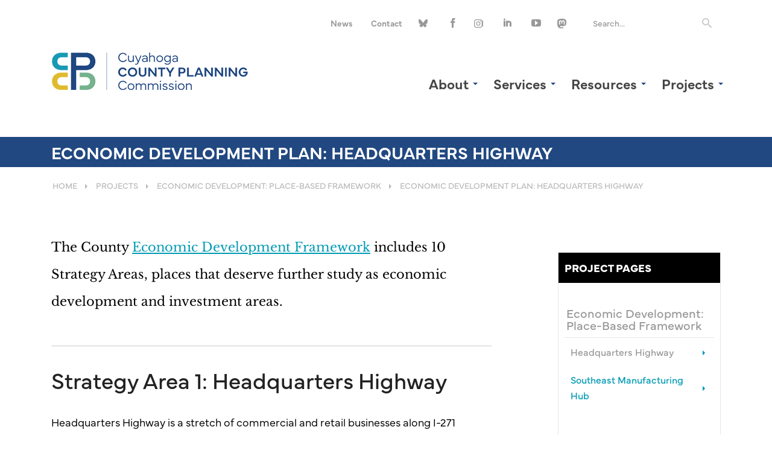

--- FILE ---
content_type: text/css
request_url: https://www.countyplanning.us/wp-content/litespeed/css/1/5210114143aa1f17588d02aed95d4373.css?ver=89fba
body_size: 84408
content:
.wp-block-accordion{box-sizing:border-box}.wp-block-accordion-item.is-open>.wp-block-accordion-heading .wp-block-accordion-heading__toggle-icon{transform:rotate(45deg)}@media (prefers-reduced-motion:no-preference){.wp-block-accordion-item{transition:grid-template-rows .3s ease-out}.wp-block-accordion-item>.wp-block-accordion-heading .wp-block-accordion-heading__toggle-icon{transition:transform .2s ease-in-out}}.wp-block-accordion-heading{margin:0}.wp-block-accordion-heading__toggle{align-items:center;background-color:inherit!important;border:none;color:inherit!important;cursor:pointer;display:flex;font-family:inherit;font-size:inherit;font-style:inherit;font-weight:inherit;letter-spacing:inherit;line-height:inherit;overflow:hidden;padding:var(--wp--preset--spacing--20,1em) 0;text-align:inherit;text-decoration:inherit;text-transform:inherit;width:100%;word-spacing:inherit}.wp-block-accordion-heading__toggle:not(:focus-visible){outline:none}.wp-block-accordion-heading__toggle:focus,.wp-block-accordion-heading__toggle:hover{background-color:inherit!important;border:none;box-shadow:none;color:inherit;padding:var(--wp--preset--spacing--20,1em) 0;text-decoration:none}.wp-block-accordion-heading__toggle:focus-visible{outline:auto;outline-offset:0}.wp-block-accordion-heading__toggle:hover .wp-block-accordion-heading__toggle-title{text-decoration:underline}.wp-block-accordion-heading__toggle-title{flex:1}.wp-block-accordion-heading__toggle-icon{align-items:center;display:flex;height:1.2em;justify-content:center;width:1.2em}.wp-block-accordion-panel[aria-hidden=true],.wp-block-accordion-panel[inert]{display:none;margin-block-start:0}.wp-block-archives{box-sizing:border-box}.wp-block-archives-dropdown label{display:block}.wp-block-avatar{line-height:0}.wp-block-avatar,.wp-block-avatar img{box-sizing:border-box}.wp-block-avatar.aligncenter{text-align:center}.wp-block-audio{box-sizing:border-box}.wp-block-audio :where(figcaption){margin-bottom:1em;margin-top:.5em}.wp-block-audio audio{min-width:300px;width:100%}.wp-block-breadcrumbs{box-sizing:border-box}.wp-block-breadcrumbs ol{flex-wrap:wrap;list-style:none}.wp-block-breadcrumbs li,.wp-block-breadcrumbs ol{align-items:center;display:flex;margin:0;padding:0}.wp-block-breadcrumbs li:not(:last-child):after{content:var(--separator,"/");margin:0 .5em;opacity:.7}.wp-block-breadcrumbs span{color:inherit}.wp-block-button__link{align-content:center;box-sizing:border-box;cursor:pointer;display:inline-block;height:100%;text-align:center;word-break:break-word}.wp-block-button__link.aligncenter{text-align:center}.wp-block-button__link.alignright{text-align:right}:where(.wp-block-button__link){border-radius:9999px;box-shadow:none;padding:calc(.667em + 2px) calc(1.333em + 2px);text-decoration:none}.wp-block-button[style*=text-decoration] .wp-block-button__link{text-decoration:inherit}.wp-block-buttons>.wp-block-button.has-custom-width{max-width:none}.wp-block-buttons>.wp-block-button.has-custom-width .wp-block-button__link{width:100%}.wp-block-buttons>.wp-block-button.has-custom-font-size .wp-block-button__link{font-size:inherit}.wp-block-buttons>.wp-block-button.wp-block-button__width-25{width:calc(25% - var(--wp--style--block-gap, .5em)*.75)}.wp-block-buttons>.wp-block-button.wp-block-button__width-50{width:calc(50% - var(--wp--style--block-gap, .5em)*.5)}.wp-block-buttons>.wp-block-button.wp-block-button__width-75{width:calc(75% - var(--wp--style--block-gap, .5em)*.25)}.wp-block-buttons>.wp-block-button.wp-block-button__width-100{flex-basis:100%;width:100%}.wp-block-buttons.is-vertical>.wp-block-button.wp-block-button__width-25{width:25%}.wp-block-buttons.is-vertical>.wp-block-button.wp-block-button__width-50{width:50%}.wp-block-buttons.is-vertical>.wp-block-button.wp-block-button__width-75{width:75%}.wp-block-button.is-style-squared,.wp-block-button__link.wp-block-button.is-style-squared{border-radius:0}.wp-block-button.no-border-radius,.wp-block-button__link.no-border-radius{border-radius:0!important}:root :where(.wp-block-button .wp-block-button__link.is-style-outline),:root :where(.wp-block-button.is-style-outline>.wp-block-button__link){border:2px solid;padding:.667em 1.333em}:root :where(.wp-block-button .wp-block-button__link.is-style-outline:not(.has-text-color)),:root :where(.wp-block-button.is-style-outline>.wp-block-button__link:not(.has-text-color)){color:currentColor}:root :where(.wp-block-button .wp-block-button__link.is-style-outline:not(.has-background)),:root :where(.wp-block-button.is-style-outline>.wp-block-button__link:not(.has-background)){background-color:initial;background-image:none}.wp-block-buttons{box-sizing:border-box}.wp-block-buttons.is-vertical{flex-direction:column}.wp-block-buttons.is-vertical>.wp-block-button:last-child{margin-bottom:0}.wp-block-buttons>.wp-block-button{display:inline-block;margin:0}.wp-block-buttons.is-content-justification-left{justify-content:flex-start}.wp-block-buttons.is-content-justification-left.is-vertical{align-items:flex-start}.wp-block-buttons.is-content-justification-center{justify-content:center}.wp-block-buttons.is-content-justification-center.is-vertical{align-items:center}.wp-block-buttons.is-content-justification-right{justify-content:flex-end}.wp-block-buttons.is-content-justification-right.is-vertical{align-items:flex-end}.wp-block-buttons.is-content-justification-space-between{justify-content:space-between}.wp-block-buttons.aligncenter{text-align:center}.wp-block-buttons:not(.is-content-justification-space-between,.is-content-justification-right,.is-content-justification-left,.is-content-justification-center) .wp-block-button.aligncenter{margin-left:auto;margin-right:auto;width:100%}.wp-block-buttons[style*=text-decoration] .wp-block-button,.wp-block-buttons[style*=text-decoration] .wp-block-button__link{text-decoration:inherit}.wp-block-buttons.has-custom-font-size .wp-block-button__link{font-size:inherit}.wp-block-buttons .wp-block-button__link{width:100%}.wp-block-button.aligncenter,.wp-block-calendar{text-align:center}.wp-block-calendar td,.wp-block-calendar th{border:1px solid;padding:.25em}.wp-block-calendar th{font-weight:400}.wp-block-calendar caption{background-color:inherit}.wp-block-calendar table{border-collapse:collapse;width:100%}.wp-block-calendar table.has-background th{background-color:inherit}.wp-block-calendar table.has-text-color th{color:inherit}.wp-block-calendar :where(table:not(.has-text-color)){color:#40464d}.wp-block-calendar :where(table:not(.has-text-color)) td,.wp-block-calendar :where(table:not(.has-text-color)) th{border-color:#ddd}:where(.wp-block-calendar table:not(.has-background) th){background:#ddd}.wp-block-categories{box-sizing:border-box}.wp-block-categories.alignleft{margin-right:2em}.wp-block-categories.alignright{margin-left:2em}.wp-block-categories.wp-block-categories-dropdown.aligncenter{text-align:center}.wp-block-categories .wp-block-categories__label{display:block;width:100%}.wp-block-code{box-sizing:border-box}.wp-block-code code{
  /*!rtl:begin:ignore*/direction:ltr;display:block;font-family:inherit;overflow-wrap:break-word;text-align:initial;white-space:pre-wrap
  /*!rtl:end:ignore*/}.wp-block-columns{box-sizing:border-box;display:flex;flex-wrap:wrap!important}@media (min-width:782px){.wp-block-columns{flex-wrap:nowrap!important}}.wp-block-columns{align-items:normal!important}.wp-block-columns.are-vertically-aligned-top{align-items:flex-start}.wp-block-columns.are-vertically-aligned-center{align-items:center}.wp-block-columns.are-vertically-aligned-bottom{align-items:flex-end}@media (max-width:781px){.wp-block-columns:not(.is-not-stacked-on-mobile)>.wp-block-column{flex-basis:100%!important}}@media (min-width:782px){.wp-block-columns:not(.is-not-stacked-on-mobile)>.wp-block-column{flex-basis:0;flex-grow:1}.wp-block-columns:not(.is-not-stacked-on-mobile)>.wp-block-column[style*=flex-basis]{flex-grow:0}}.wp-block-columns.is-not-stacked-on-mobile{flex-wrap:nowrap!important}.wp-block-columns.is-not-stacked-on-mobile>.wp-block-column{flex-basis:0;flex-grow:1}.wp-block-columns.is-not-stacked-on-mobile>.wp-block-column[style*=flex-basis]{flex-grow:0}:where(.wp-block-columns){margin-bottom:1.75em}:where(.wp-block-columns.has-background){padding:1.25em 2.375em}.wp-block-column{flex-grow:1;min-width:0;overflow-wrap:break-word;word-break:break-word}.wp-block-column.is-vertically-aligned-top{align-self:flex-start}.wp-block-column.is-vertically-aligned-center{align-self:center}.wp-block-column.is-vertically-aligned-bottom{align-self:flex-end}.wp-block-column.is-vertically-aligned-stretch{align-self:stretch}.wp-block-column.is-vertically-aligned-bottom,.wp-block-column.is-vertically-aligned-center,.wp-block-column.is-vertically-aligned-top{width:100%}.wp-block-post-comments{box-sizing:border-box}.wp-block-post-comments .alignleft{float:left}.wp-block-post-comments .alignright{float:right}.wp-block-post-comments .navigation:after{clear:both;content:"";display:table}.wp-block-post-comments .commentlist{clear:both;list-style:none;margin:0;padding:0}.wp-block-post-comments .commentlist .comment{min-height:2.25em;padding-left:3.25em}.wp-block-post-comments .commentlist .comment p{font-size:1em;line-height:1.8;margin:1em 0}.wp-block-post-comments .commentlist .children{list-style:none;margin:0;padding:0}.wp-block-post-comments .comment-author{line-height:1.5}.wp-block-post-comments .comment-author .avatar{border-radius:1.5em;display:block;float:left;height:2.5em;margin-right:.75em;margin-top:.5em;width:2.5em}.wp-block-post-comments .comment-author cite{font-style:normal}.wp-block-post-comments .comment-meta{font-size:.875em;line-height:1.5}.wp-block-post-comments .comment-meta b{font-weight:400}.wp-block-post-comments .comment-meta .comment-awaiting-moderation{display:block;margin-bottom:1em;margin-top:1em}.wp-block-post-comments .comment-body .commentmetadata{font-size:.875em}.wp-block-post-comments .comment-form-author label,.wp-block-post-comments .comment-form-comment label,.wp-block-post-comments .comment-form-email label,.wp-block-post-comments .comment-form-url label{display:block;margin-bottom:.25em}.wp-block-post-comments .comment-form input:not([type=submit]):not([type=checkbox]),.wp-block-post-comments .comment-form textarea{box-sizing:border-box;display:block;width:100%}.wp-block-post-comments .comment-form-cookies-consent{display:flex;gap:.25em}.wp-block-post-comments .comment-form-cookies-consent #wp-comment-cookies-consent{margin-top:.35em}.wp-block-post-comments .comment-reply-title{margin-bottom:0}.wp-block-post-comments .comment-reply-title :where(small){font-size:var(--wp--preset--font-size--medium,smaller);margin-left:.5em}.wp-block-post-comments .reply{font-size:.875em;margin-bottom:1.4em}.wp-block-post-comments input:not([type=submit]),.wp-block-post-comments textarea{border:1px solid #949494;font-family:inherit;font-size:1em}.wp-block-post-comments input:not([type=submit]):not([type=checkbox]),.wp-block-post-comments textarea{padding:calc(.667em + 2px)}:where(.wp-block-post-comments input[type=submit]){border:none}.wp-block-comments{box-sizing:border-box}.wp-block-comments-pagination>.wp-block-comments-pagination-next,.wp-block-comments-pagination>.wp-block-comments-pagination-numbers,.wp-block-comments-pagination>.wp-block-comments-pagination-previous{font-size:inherit}.wp-block-comments-pagination .wp-block-comments-pagination-previous-arrow{display:inline-block;margin-right:1ch}.wp-block-comments-pagination .wp-block-comments-pagination-previous-arrow:not(.is-arrow-chevron){transform:scaleX(1)}.wp-block-comments-pagination .wp-block-comments-pagination-next-arrow{display:inline-block;margin-left:1ch}.wp-block-comments-pagination .wp-block-comments-pagination-next-arrow:not(.is-arrow-chevron){transform:scaleX(1)}.wp-block-comments-pagination.aligncenter{justify-content:center}.wp-block-comment-template{box-sizing:border-box;list-style:none;margin-bottom:0;max-width:100%;padding:0}.wp-block-comment-template li{clear:both}.wp-block-comment-template ol{list-style:none;margin-bottom:0;max-width:100%;padding-left:2rem}.wp-block-comment-template.alignleft{float:left}.wp-block-comment-template.aligncenter{margin-left:auto;margin-right:auto;width:fit-content}.wp-block-comment-template.alignright{float:right}.wp-block-comment-date{box-sizing:border-box}.comment-awaiting-moderation{display:block;font-size:.875em;line-height:1.5}.wp-block-comment-author-name,.wp-block-comment-content,.wp-block-comment-edit-link,.wp-block-comment-reply-link{box-sizing:border-box}.wp-block-cover,.wp-block-cover-image{align-items:center;background-position:50%;box-sizing:border-box;display:flex;justify-content:center;min-height:430px;overflow:hidden;overflow:clip;padding:1em;position:relative}.wp-block-cover .has-background-dim:not([class*=-background-color]),.wp-block-cover-image .has-background-dim:not([class*=-background-color]),.wp-block-cover-image.has-background-dim:not([class*=-background-color]),.wp-block-cover.has-background-dim:not([class*=-background-color]){background-color:#000}.wp-block-cover .has-background-dim.has-background-gradient,.wp-block-cover-image .has-background-dim.has-background-gradient{background-color:initial}.wp-block-cover-image.has-background-dim:before,.wp-block-cover.has-background-dim:before{background-color:inherit;content:""}.wp-block-cover .wp-block-cover__background,.wp-block-cover .wp-block-cover__gradient-background,.wp-block-cover-image .wp-block-cover__background,.wp-block-cover-image .wp-block-cover__gradient-background,.wp-block-cover-image.has-background-dim:not(.has-background-gradient):before,.wp-block-cover.has-background-dim:not(.has-background-gradient):before{bottom:0;left:0;opacity:.5;position:absolute;right:0;top:0}.wp-block-cover-image.has-background-dim.has-background-dim-10 .wp-block-cover__background,.wp-block-cover-image.has-background-dim.has-background-dim-10 .wp-block-cover__gradient-background,.wp-block-cover-image.has-background-dim.has-background-dim-10:not(.has-background-gradient):before,.wp-block-cover.has-background-dim.has-background-dim-10 .wp-block-cover__background,.wp-block-cover.has-background-dim.has-background-dim-10 .wp-block-cover__gradient-background,.wp-block-cover.has-background-dim.has-background-dim-10:not(.has-background-gradient):before{opacity:.1}.wp-block-cover-image.has-background-dim.has-background-dim-20 .wp-block-cover__background,.wp-block-cover-image.has-background-dim.has-background-dim-20 .wp-block-cover__gradient-background,.wp-block-cover-image.has-background-dim.has-background-dim-20:not(.has-background-gradient):before,.wp-block-cover.has-background-dim.has-background-dim-20 .wp-block-cover__background,.wp-block-cover.has-background-dim.has-background-dim-20 .wp-block-cover__gradient-background,.wp-block-cover.has-background-dim.has-background-dim-20:not(.has-background-gradient):before{opacity:.2}.wp-block-cover-image.has-background-dim.has-background-dim-30 .wp-block-cover__background,.wp-block-cover-image.has-background-dim.has-background-dim-30 .wp-block-cover__gradient-background,.wp-block-cover-image.has-background-dim.has-background-dim-30:not(.has-background-gradient):before,.wp-block-cover.has-background-dim.has-background-dim-30 .wp-block-cover__background,.wp-block-cover.has-background-dim.has-background-dim-30 .wp-block-cover__gradient-background,.wp-block-cover.has-background-dim.has-background-dim-30:not(.has-background-gradient):before{opacity:.3}.wp-block-cover-image.has-background-dim.has-background-dim-40 .wp-block-cover__background,.wp-block-cover-image.has-background-dim.has-background-dim-40 .wp-block-cover__gradient-background,.wp-block-cover-image.has-background-dim.has-background-dim-40:not(.has-background-gradient):before,.wp-block-cover.has-background-dim.has-background-dim-40 .wp-block-cover__background,.wp-block-cover.has-background-dim.has-background-dim-40 .wp-block-cover__gradient-background,.wp-block-cover.has-background-dim.has-background-dim-40:not(.has-background-gradient):before{opacity:.4}.wp-block-cover-image.has-background-dim.has-background-dim-50 .wp-block-cover__background,.wp-block-cover-image.has-background-dim.has-background-dim-50 .wp-block-cover__gradient-background,.wp-block-cover-image.has-background-dim.has-background-dim-50:not(.has-background-gradient):before,.wp-block-cover.has-background-dim.has-background-dim-50 .wp-block-cover__background,.wp-block-cover.has-background-dim.has-background-dim-50 .wp-block-cover__gradient-background,.wp-block-cover.has-background-dim.has-background-dim-50:not(.has-background-gradient):before{opacity:.5}.wp-block-cover-image.has-background-dim.has-background-dim-60 .wp-block-cover__background,.wp-block-cover-image.has-background-dim.has-background-dim-60 .wp-block-cover__gradient-background,.wp-block-cover-image.has-background-dim.has-background-dim-60:not(.has-background-gradient):before,.wp-block-cover.has-background-dim.has-background-dim-60 .wp-block-cover__background,.wp-block-cover.has-background-dim.has-background-dim-60 .wp-block-cover__gradient-background,.wp-block-cover.has-background-dim.has-background-dim-60:not(.has-background-gradient):before{opacity:.6}.wp-block-cover-image.has-background-dim.has-background-dim-70 .wp-block-cover__background,.wp-block-cover-image.has-background-dim.has-background-dim-70 .wp-block-cover__gradient-background,.wp-block-cover-image.has-background-dim.has-background-dim-70:not(.has-background-gradient):before,.wp-block-cover.has-background-dim.has-background-dim-70 .wp-block-cover__background,.wp-block-cover.has-background-dim.has-background-dim-70 .wp-block-cover__gradient-background,.wp-block-cover.has-background-dim.has-background-dim-70:not(.has-background-gradient):before{opacity:.7}.wp-block-cover-image.has-background-dim.has-background-dim-80 .wp-block-cover__background,.wp-block-cover-image.has-background-dim.has-background-dim-80 .wp-block-cover__gradient-background,.wp-block-cover-image.has-background-dim.has-background-dim-80:not(.has-background-gradient):before,.wp-block-cover.has-background-dim.has-background-dim-80 .wp-block-cover__background,.wp-block-cover.has-background-dim.has-background-dim-80 .wp-block-cover__gradient-background,.wp-block-cover.has-background-dim.has-background-dim-80:not(.has-background-gradient):before{opacity:.8}.wp-block-cover-image.has-background-dim.has-background-dim-90 .wp-block-cover__background,.wp-block-cover-image.has-background-dim.has-background-dim-90 .wp-block-cover__gradient-background,.wp-block-cover-image.has-background-dim.has-background-dim-90:not(.has-background-gradient):before,.wp-block-cover.has-background-dim.has-background-dim-90 .wp-block-cover__background,.wp-block-cover.has-background-dim.has-background-dim-90 .wp-block-cover__gradient-background,.wp-block-cover.has-background-dim.has-background-dim-90:not(.has-background-gradient):before{opacity:.9}.wp-block-cover-image.has-background-dim.has-background-dim-100 .wp-block-cover__background,.wp-block-cover-image.has-background-dim.has-background-dim-100 .wp-block-cover__gradient-background,.wp-block-cover-image.has-background-dim.has-background-dim-100:not(.has-background-gradient):before,.wp-block-cover.has-background-dim.has-background-dim-100 .wp-block-cover__background,.wp-block-cover.has-background-dim.has-background-dim-100 .wp-block-cover__gradient-background,.wp-block-cover.has-background-dim.has-background-dim-100:not(.has-background-gradient):before{opacity:1}.wp-block-cover .wp-block-cover__background.has-background-dim.has-background-dim-0,.wp-block-cover .wp-block-cover__gradient-background.has-background-dim.has-background-dim-0,.wp-block-cover-image .wp-block-cover__background.has-background-dim.has-background-dim-0,.wp-block-cover-image .wp-block-cover__gradient-background.has-background-dim.has-background-dim-0{opacity:0}.wp-block-cover .wp-block-cover__background.has-background-dim.has-background-dim-10,.wp-block-cover .wp-block-cover__gradient-background.has-background-dim.has-background-dim-10,.wp-block-cover-image .wp-block-cover__background.has-background-dim.has-background-dim-10,.wp-block-cover-image .wp-block-cover__gradient-background.has-background-dim.has-background-dim-10{opacity:.1}.wp-block-cover .wp-block-cover__background.has-background-dim.has-background-dim-20,.wp-block-cover .wp-block-cover__gradient-background.has-background-dim.has-background-dim-20,.wp-block-cover-image .wp-block-cover__background.has-background-dim.has-background-dim-20,.wp-block-cover-image .wp-block-cover__gradient-background.has-background-dim.has-background-dim-20{opacity:.2}.wp-block-cover .wp-block-cover__background.has-background-dim.has-background-dim-30,.wp-block-cover .wp-block-cover__gradient-background.has-background-dim.has-background-dim-30,.wp-block-cover-image .wp-block-cover__background.has-background-dim.has-background-dim-30,.wp-block-cover-image .wp-block-cover__gradient-background.has-background-dim.has-background-dim-30{opacity:.3}.wp-block-cover .wp-block-cover__background.has-background-dim.has-background-dim-40,.wp-block-cover .wp-block-cover__gradient-background.has-background-dim.has-background-dim-40,.wp-block-cover-image .wp-block-cover__background.has-background-dim.has-background-dim-40,.wp-block-cover-image .wp-block-cover__gradient-background.has-background-dim.has-background-dim-40{opacity:.4}.wp-block-cover .wp-block-cover__background.has-background-dim.has-background-dim-50,.wp-block-cover .wp-block-cover__gradient-background.has-background-dim.has-background-dim-50,.wp-block-cover-image .wp-block-cover__background.has-background-dim.has-background-dim-50,.wp-block-cover-image .wp-block-cover__gradient-background.has-background-dim.has-background-dim-50{opacity:.5}.wp-block-cover .wp-block-cover__background.has-background-dim.has-background-dim-60,.wp-block-cover .wp-block-cover__gradient-background.has-background-dim.has-background-dim-60,.wp-block-cover-image .wp-block-cover__background.has-background-dim.has-background-dim-60,.wp-block-cover-image .wp-block-cover__gradient-background.has-background-dim.has-background-dim-60{opacity:.6}.wp-block-cover .wp-block-cover__background.has-background-dim.has-background-dim-70,.wp-block-cover .wp-block-cover__gradient-background.has-background-dim.has-background-dim-70,.wp-block-cover-image .wp-block-cover__background.has-background-dim.has-background-dim-70,.wp-block-cover-image .wp-block-cover__gradient-background.has-background-dim.has-background-dim-70{opacity:.7}.wp-block-cover .wp-block-cover__background.has-background-dim.has-background-dim-80,.wp-block-cover .wp-block-cover__gradient-background.has-background-dim.has-background-dim-80,.wp-block-cover-image .wp-block-cover__background.has-background-dim.has-background-dim-80,.wp-block-cover-image .wp-block-cover__gradient-background.has-background-dim.has-background-dim-80{opacity:.8}.wp-block-cover .wp-block-cover__background.has-background-dim.has-background-dim-90,.wp-block-cover .wp-block-cover__gradient-background.has-background-dim.has-background-dim-90,.wp-block-cover-image .wp-block-cover__background.has-background-dim.has-background-dim-90,.wp-block-cover-image .wp-block-cover__gradient-background.has-background-dim.has-background-dim-90{opacity:.9}.wp-block-cover .wp-block-cover__background.has-background-dim.has-background-dim-100,.wp-block-cover .wp-block-cover__gradient-background.has-background-dim.has-background-dim-100,.wp-block-cover-image .wp-block-cover__background.has-background-dim.has-background-dim-100,.wp-block-cover-image .wp-block-cover__gradient-background.has-background-dim.has-background-dim-100{opacity:1}.wp-block-cover-image.alignleft,.wp-block-cover-image.alignright,.wp-block-cover.alignleft,.wp-block-cover.alignright{max-width:420px;width:100%}.wp-block-cover-image.aligncenter,.wp-block-cover-image.alignleft,.wp-block-cover-image.alignright,.wp-block-cover.aligncenter,.wp-block-cover.alignleft,.wp-block-cover.alignright{display:flex}.wp-block-cover .wp-block-cover__inner-container,.wp-block-cover-image .wp-block-cover__inner-container{color:inherit;position:relative;width:100%}.wp-block-cover-image.is-position-top-left,.wp-block-cover.is-position-top-left{align-items:flex-start;justify-content:flex-start}.wp-block-cover-image.is-position-top-center,.wp-block-cover.is-position-top-center{align-items:flex-start;justify-content:center}.wp-block-cover-image.is-position-top-right,.wp-block-cover.is-position-top-right{align-items:flex-start;justify-content:flex-end}.wp-block-cover-image.is-position-center-left,.wp-block-cover.is-position-center-left{align-items:center;justify-content:flex-start}.wp-block-cover-image.is-position-center-center,.wp-block-cover.is-position-center-center{align-items:center;justify-content:center}.wp-block-cover-image.is-position-center-right,.wp-block-cover.is-position-center-right{align-items:center;justify-content:flex-end}.wp-block-cover-image.is-position-bottom-left,.wp-block-cover.is-position-bottom-left{align-items:flex-end;justify-content:flex-start}.wp-block-cover-image.is-position-bottom-center,.wp-block-cover.is-position-bottom-center{align-items:flex-end;justify-content:center}.wp-block-cover-image.is-position-bottom-right,.wp-block-cover.is-position-bottom-right{align-items:flex-end;justify-content:flex-end}.wp-block-cover-image.has-custom-content-position.has-custom-content-position .wp-block-cover__inner-container,.wp-block-cover.has-custom-content-position.has-custom-content-position .wp-block-cover__inner-container{margin:0}.wp-block-cover-image.has-custom-content-position.has-custom-content-position.is-position-bottom-left .wp-block-cover__inner-container,.wp-block-cover-image.has-custom-content-position.has-custom-content-position.is-position-bottom-right .wp-block-cover__inner-container,.wp-block-cover-image.has-custom-content-position.has-custom-content-position.is-position-center-left .wp-block-cover__inner-container,.wp-block-cover-image.has-custom-content-position.has-custom-content-position.is-position-center-right .wp-block-cover__inner-container,.wp-block-cover-image.has-custom-content-position.has-custom-content-position.is-position-top-left .wp-block-cover__inner-container,.wp-block-cover-image.has-custom-content-position.has-custom-content-position.is-position-top-right .wp-block-cover__inner-container,.wp-block-cover.has-custom-content-position.has-custom-content-position.is-position-bottom-left .wp-block-cover__inner-container,.wp-block-cover.has-custom-content-position.has-custom-content-position.is-position-bottom-right .wp-block-cover__inner-container,.wp-block-cover.has-custom-content-position.has-custom-content-position.is-position-center-left .wp-block-cover__inner-container,.wp-block-cover.has-custom-content-position.has-custom-content-position.is-position-center-right .wp-block-cover__inner-container,.wp-block-cover.has-custom-content-position.has-custom-content-position.is-position-top-left .wp-block-cover__inner-container,.wp-block-cover.has-custom-content-position.has-custom-content-position.is-position-top-right .wp-block-cover__inner-container{margin:0;width:auto}.wp-block-cover .wp-block-cover__image-background,.wp-block-cover video.wp-block-cover__video-background,.wp-block-cover-image .wp-block-cover__image-background,.wp-block-cover-image video.wp-block-cover__video-background{border:none;bottom:0;box-shadow:none;height:100%;left:0;margin:0;max-height:none;max-width:none;object-fit:cover;outline:none;padding:0;position:absolute;right:0;top:0;width:100%}.wp-block-cover-image.has-parallax,.wp-block-cover.has-parallax,.wp-block-cover__image-background.has-parallax,video.wp-block-cover__video-background.has-parallax{background-attachment:fixed;background-repeat:no-repeat;background-size:cover}@supports (-webkit-touch-callout:inherit){.wp-block-cover-image.has-parallax,.wp-block-cover.has-parallax,.wp-block-cover__image-background.has-parallax,video.wp-block-cover__video-background.has-parallax{background-attachment:scroll}}@media (prefers-reduced-motion:reduce){.wp-block-cover-image.has-parallax,.wp-block-cover.has-parallax,.wp-block-cover__image-background.has-parallax,video.wp-block-cover__video-background.has-parallax{background-attachment:scroll}}.wp-block-cover-image.is-repeated,.wp-block-cover.is-repeated,.wp-block-cover__image-background.is-repeated,video.wp-block-cover__video-background.is-repeated{background-repeat:repeat;background-size:auto}.wp-block-cover-image-text,.wp-block-cover-image-text a,.wp-block-cover-image-text a:active,.wp-block-cover-image-text a:focus,.wp-block-cover-image-text a:hover,.wp-block-cover-text,.wp-block-cover-text a,.wp-block-cover-text a:active,.wp-block-cover-text a:focus,.wp-block-cover-text a:hover,section.wp-block-cover-image h2,section.wp-block-cover-image h2 a,section.wp-block-cover-image h2 a:active,section.wp-block-cover-image h2 a:focus,section.wp-block-cover-image h2 a:hover{color:#fff}.wp-block-cover-image .wp-block-cover.has-left-content{justify-content:flex-start}.wp-block-cover-image .wp-block-cover.has-right-content{justify-content:flex-end}.wp-block-cover-image.has-left-content .wp-block-cover-image-text,.wp-block-cover.has-left-content .wp-block-cover-text,section.wp-block-cover-image.has-left-content>h2{margin-left:0;text-align:left}.wp-block-cover-image.has-right-content .wp-block-cover-image-text,.wp-block-cover.has-right-content .wp-block-cover-text,section.wp-block-cover-image.has-right-content>h2{margin-right:0;text-align:right}.wp-block-cover .wp-block-cover-text,.wp-block-cover-image .wp-block-cover-image-text,section.wp-block-cover-image>h2{font-size:2em;line-height:1.25;margin-bottom:0;max-width:840px;padding:.44em;text-align:center;z-index:1}:where(.wp-block-cover-image:not(.has-text-color)),:where(.wp-block-cover:not(.has-text-color)){color:#fff}:where(.wp-block-cover-image.is-light:not(.has-text-color)),:where(.wp-block-cover.is-light:not(.has-text-color)){color:#000}:root :where(.wp-block-cover h1:not(.has-text-color)),:root :where(.wp-block-cover h2:not(.has-text-color)),:root :where(.wp-block-cover h3:not(.has-text-color)),:root :where(.wp-block-cover h4:not(.has-text-color)),:root :where(.wp-block-cover h5:not(.has-text-color)),:root :where(.wp-block-cover h6:not(.has-text-color)),:root :where(.wp-block-cover p:not(.has-text-color)){color:inherit}body:not(.editor-styles-wrapper) .wp-block-cover:not(.wp-block-cover:has(.wp-block-cover__background+.wp-block-cover__inner-container)) .wp-block-cover__image-background,body:not(.editor-styles-wrapper) .wp-block-cover:not(.wp-block-cover:has(.wp-block-cover__background+.wp-block-cover__inner-container)) .wp-block-cover__video-background{z-index:0}body:not(.editor-styles-wrapper) .wp-block-cover:not(.wp-block-cover:has(.wp-block-cover__background+.wp-block-cover__inner-container)) .wp-block-cover__background,body:not(.editor-styles-wrapper) .wp-block-cover:not(.wp-block-cover:has(.wp-block-cover__background+.wp-block-cover__inner-container)) .wp-block-cover__gradient-background,body:not(.editor-styles-wrapper) .wp-block-cover:not(.wp-block-cover:has(.wp-block-cover__background+.wp-block-cover__inner-container)) .wp-block-cover__inner-container,body:not(.editor-styles-wrapper) .wp-block-cover:not(.wp-block-cover:has(.wp-block-cover__background+.wp-block-cover__inner-container)).has-background-dim:not(.has-background-gradient):before{z-index:1}.has-modal-open body:not(.editor-styles-wrapper) .wp-block-cover:not(.wp-block-cover:has(.wp-block-cover__background+.wp-block-cover__inner-container)) .wp-block-cover__inner-container{z-index:auto}.wp-block-details{box-sizing:border-box}.wp-block-details summary{cursor:pointer}.wp-block-embed.alignleft,.wp-block-embed.alignright,.wp-block[data-align=left]>[data-type="core/embed"],.wp-block[data-align=right]>[data-type="core/embed"]{max-width:360px;width:100%}.wp-block-embed.alignleft .wp-block-embed__wrapper,.wp-block-embed.alignright .wp-block-embed__wrapper,.wp-block[data-align=left]>[data-type="core/embed"] .wp-block-embed__wrapper,.wp-block[data-align=right]>[data-type="core/embed"] .wp-block-embed__wrapper{min-width:280px}.wp-block-cover .wp-block-embed{min-height:240px;min-width:320px}.wp-block-embed{overflow-wrap:break-word}.wp-block-embed :where(figcaption){margin-bottom:1em;margin-top:.5em}.wp-block-embed iframe{max-width:100%}.wp-block-embed__wrapper{position:relative}.wp-embed-responsive .wp-has-aspect-ratio .wp-block-embed__wrapper:before{content:"";display:block;padding-top:50%}.wp-embed-responsive .wp-has-aspect-ratio iframe{bottom:0;height:100%;left:0;position:absolute;right:0;top:0;width:100%}.wp-embed-responsive .wp-embed-aspect-21-9 .wp-block-embed__wrapper:before{padding-top:42.85%}.wp-embed-responsive .wp-embed-aspect-18-9 .wp-block-embed__wrapper:before{padding-top:50%}.wp-embed-responsive .wp-embed-aspect-16-9 .wp-block-embed__wrapper:before{padding-top:56.25%}.wp-embed-responsive .wp-embed-aspect-4-3 .wp-block-embed__wrapper:before{padding-top:75%}.wp-embed-responsive .wp-embed-aspect-1-1 .wp-block-embed__wrapper:before{padding-top:100%}.wp-embed-responsive .wp-embed-aspect-9-16 .wp-block-embed__wrapper:before{padding-top:177.77%}.wp-embed-responsive .wp-embed-aspect-1-2 .wp-block-embed__wrapper:before{padding-top:200%}.wp-block-file{box-sizing:border-box}.wp-block-file:not(.wp-element-button){font-size:.8em}.wp-block-file.aligncenter{text-align:center}.wp-block-file.alignright{text-align:right}.wp-block-file *+.wp-block-file__button{margin-left:.75em}:where(.wp-block-file){margin-bottom:1.5em}.wp-block-file__embed{margin-bottom:1em}:where(.wp-block-file__button){border-radius:2em;display:inline-block;padding:.5em 1em}:where(.wp-block-file__button):where(a):active,:where(.wp-block-file__button):where(a):focus,:where(.wp-block-file__button):where(a):hover,:where(.wp-block-file__button):where(a):visited{box-shadow:none;color:#fff;opacity:.85;text-decoration:none}.wp-block-form-input__label{display:flex;flex-direction:column;gap:.25em;margin-bottom:.5em;width:100%}.wp-block-form-input__label.is-label-inline{align-items:center;flex-direction:row;gap:.5em}.wp-block-form-input__label.is-label-inline .wp-block-form-input__label-content{margin-bottom:.5em}.wp-block-form-input__label:has(input[type=checkbox]){flex-direction:row;width:fit-content}.wp-block-form-input__label:has(input[type=checkbox]) .wp-block-form-input__label-content{margin:0}.wp-block-form-input__label:has(.wp-block-form-input__label-content+input[type=checkbox]){flex-direction:row-reverse}.wp-block-form-input__label-content{width:fit-content}:where(.wp-block-form-input__input){font-size:1em;margin-bottom:.5em;padding:0 .5em}:where(.wp-block-form-input__input)[type=date],:where(.wp-block-form-input__input)[type=datetime-local],:where(.wp-block-form-input__input)[type=datetime],:where(.wp-block-form-input__input)[type=email],:where(.wp-block-form-input__input)[type=month],:where(.wp-block-form-input__input)[type=number],:where(.wp-block-form-input__input)[type=password],:where(.wp-block-form-input__input)[type=search],:where(.wp-block-form-input__input)[type=tel],:where(.wp-block-form-input__input)[type=text],:where(.wp-block-form-input__input)[type=time],:where(.wp-block-form-input__input)[type=url],:where(.wp-block-form-input__input)[type=week]{border-style:solid;border-width:1px;line-height:2;min-height:2em}textarea.wp-block-form-input__input{min-height:10em}.blocks-gallery-grid:not(.has-nested-images),.wp-block-gallery:not(.has-nested-images){display:flex;flex-wrap:wrap;list-style-type:none;margin:0;padding:0}.blocks-gallery-grid:not(.has-nested-images) .blocks-gallery-image,.blocks-gallery-grid:not(.has-nested-images) .blocks-gallery-item,.wp-block-gallery:not(.has-nested-images) .blocks-gallery-image,.wp-block-gallery:not(.has-nested-images) .blocks-gallery-item{display:flex;flex-direction:column;flex-grow:1;justify-content:center;margin:0 1em 1em 0;position:relative;width:calc(50% - 1em)}.blocks-gallery-grid:not(.has-nested-images) .blocks-gallery-image:nth-of-type(2n),.blocks-gallery-grid:not(.has-nested-images) .blocks-gallery-item:nth-of-type(2n),.wp-block-gallery:not(.has-nested-images) .blocks-gallery-image:nth-of-type(2n),.wp-block-gallery:not(.has-nested-images) .blocks-gallery-item:nth-of-type(2n){margin-right:0}.blocks-gallery-grid:not(.has-nested-images) .blocks-gallery-image figure,.blocks-gallery-grid:not(.has-nested-images) .blocks-gallery-item figure,.wp-block-gallery:not(.has-nested-images) .blocks-gallery-image figure,.wp-block-gallery:not(.has-nested-images) .blocks-gallery-item figure{align-items:flex-end;display:flex;height:100%;justify-content:flex-start;margin:0}.blocks-gallery-grid:not(.has-nested-images) .blocks-gallery-image img,.blocks-gallery-grid:not(.has-nested-images) .blocks-gallery-item img,.wp-block-gallery:not(.has-nested-images) .blocks-gallery-image img,.wp-block-gallery:not(.has-nested-images) .blocks-gallery-item img{display:block;height:auto;max-width:100%;width:auto}.blocks-gallery-grid:not(.has-nested-images) .blocks-gallery-image figcaption,.blocks-gallery-grid:not(.has-nested-images) .blocks-gallery-item figcaption,.wp-block-gallery:not(.has-nested-images) .blocks-gallery-image figcaption,.wp-block-gallery:not(.has-nested-images) .blocks-gallery-item figcaption{background:linear-gradient(0deg,#000000b3,#0000004d 70%,#0000);bottom:0;box-sizing:border-box;color:#fff;font-size:.8em;margin:0;max-height:100%;overflow:auto;padding:3em .77em .7em;position:absolute;text-align:center;width:100%;z-index:2}.blocks-gallery-grid:not(.has-nested-images) .blocks-gallery-image figcaption img,.blocks-gallery-grid:not(.has-nested-images) .blocks-gallery-item figcaption img,.wp-block-gallery:not(.has-nested-images) .blocks-gallery-image figcaption img,.wp-block-gallery:not(.has-nested-images) .blocks-gallery-item figcaption img{display:inline}.blocks-gallery-grid:not(.has-nested-images) figcaption,.wp-block-gallery:not(.has-nested-images) figcaption{flex-grow:1}.blocks-gallery-grid:not(.has-nested-images).is-cropped .blocks-gallery-image a,.blocks-gallery-grid:not(.has-nested-images).is-cropped .blocks-gallery-image img,.blocks-gallery-grid:not(.has-nested-images).is-cropped .blocks-gallery-item a,.blocks-gallery-grid:not(.has-nested-images).is-cropped .blocks-gallery-item img,.wp-block-gallery:not(.has-nested-images).is-cropped .blocks-gallery-image a,.wp-block-gallery:not(.has-nested-images).is-cropped .blocks-gallery-image img,.wp-block-gallery:not(.has-nested-images).is-cropped .blocks-gallery-item a,.wp-block-gallery:not(.has-nested-images).is-cropped .blocks-gallery-item img{flex:1;height:100%;object-fit:cover;width:100%}.blocks-gallery-grid:not(.has-nested-images).columns-1 .blocks-gallery-image,.blocks-gallery-grid:not(.has-nested-images).columns-1 .blocks-gallery-item,.wp-block-gallery:not(.has-nested-images).columns-1 .blocks-gallery-image,.wp-block-gallery:not(.has-nested-images).columns-1 .blocks-gallery-item{margin-right:0;width:100%}@media (min-width:600px){.blocks-gallery-grid:not(.has-nested-images).columns-3 .blocks-gallery-image,.blocks-gallery-grid:not(.has-nested-images).columns-3 .blocks-gallery-item,.wp-block-gallery:not(.has-nested-images).columns-3 .blocks-gallery-image,.wp-block-gallery:not(.has-nested-images).columns-3 .blocks-gallery-item{margin-right:1em;width:calc(33.33333% - .66667em)}.blocks-gallery-grid:not(.has-nested-images).columns-4 .blocks-gallery-image,.blocks-gallery-grid:not(.has-nested-images).columns-4 .blocks-gallery-item,.wp-block-gallery:not(.has-nested-images).columns-4 .blocks-gallery-image,.wp-block-gallery:not(.has-nested-images).columns-4 .blocks-gallery-item{margin-right:1em;width:calc(25% - .75em)}.blocks-gallery-grid:not(.has-nested-images).columns-5 .blocks-gallery-image,.blocks-gallery-grid:not(.has-nested-images).columns-5 .blocks-gallery-item,.wp-block-gallery:not(.has-nested-images).columns-5 .blocks-gallery-image,.wp-block-gallery:not(.has-nested-images).columns-5 .blocks-gallery-item{margin-right:1em;width:calc(20% - .8em)}.blocks-gallery-grid:not(.has-nested-images).columns-6 .blocks-gallery-image,.blocks-gallery-grid:not(.has-nested-images).columns-6 .blocks-gallery-item,.wp-block-gallery:not(.has-nested-images).columns-6 .blocks-gallery-image,.wp-block-gallery:not(.has-nested-images).columns-6 .blocks-gallery-item{margin-right:1em;width:calc(16.66667% - .83333em)}.blocks-gallery-grid:not(.has-nested-images).columns-7 .blocks-gallery-image,.blocks-gallery-grid:not(.has-nested-images).columns-7 .blocks-gallery-item,.wp-block-gallery:not(.has-nested-images).columns-7 .blocks-gallery-image,.wp-block-gallery:not(.has-nested-images).columns-7 .blocks-gallery-item{margin-right:1em;width:calc(14.28571% - .85714em)}.blocks-gallery-grid:not(.has-nested-images).columns-8 .blocks-gallery-image,.blocks-gallery-grid:not(.has-nested-images).columns-8 .blocks-gallery-item,.wp-block-gallery:not(.has-nested-images).columns-8 .blocks-gallery-image,.wp-block-gallery:not(.has-nested-images).columns-8 .blocks-gallery-item{margin-right:1em;width:calc(12.5% - .875em)}.blocks-gallery-grid:not(.has-nested-images).columns-1 .blocks-gallery-image:nth-of-type(1n),.blocks-gallery-grid:not(.has-nested-images).columns-1 .blocks-gallery-item:nth-of-type(1n),.blocks-gallery-grid:not(.has-nested-images).columns-2 .blocks-gallery-image:nth-of-type(2n),.blocks-gallery-grid:not(.has-nested-images).columns-2 .blocks-gallery-item:nth-of-type(2n),.blocks-gallery-grid:not(.has-nested-images).columns-3 .blocks-gallery-image:nth-of-type(3n),.blocks-gallery-grid:not(.has-nested-images).columns-3 .blocks-gallery-item:nth-of-type(3n),.blocks-gallery-grid:not(.has-nested-images).columns-4 .blocks-gallery-image:nth-of-type(4n),.blocks-gallery-grid:not(.has-nested-images).columns-4 .blocks-gallery-item:nth-of-type(4n),.blocks-gallery-grid:not(.has-nested-images).columns-5 .blocks-gallery-image:nth-of-type(5n),.blocks-gallery-grid:not(.has-nested-images).columns-5 .blocks-gallery-item:nth-of-type(5n),.blocks-gallery-grid:not(.has-nested-images).columns-6 .blocks-gallery-image:nth-of-type(6n),.blocks-gallery-grid:not(.has-nested-images).columns-6 .blocks-gallery-item:nth-of-type(6n),.blocks-gallery-grid:not(.has-nested-images).columns-7 .blocks-gallery-image:nth-of-type(7n),.blocks-gallery-grid:not(.has-nested-images).columns-7 .blocks-gallery-item:nth-of-type(7n),.blocks-gallery-grid:not(.has-nested-images).columns-8 .blocks-gallery-image:nth-of-type(8n),.blocks-gallery-grid:not(.has-nested-images).columns-8 .blocks-gallery-item:nth-of-type(8n),.wp-block-gallery:not(.has-nested-images).columns-1 .blocks-gallery-image:nth-of-type(1n),.wp-block-gallery:not(.has-nested-images).columns-1 .blocks-gallery-item:nth-of-type(1n),.wp-block-gallery:not(.has-nested-images).columns-2 .blocks-gallery-image:nth-of-type(2n),.wp-block-gallery:not(.has-nested-images).columns-2 .blocks-gallery-item:nth-of-type(2n),.wp-block-gallery:not(.has-nested-images).columns-3 .blocks-gallery-image:nth-of-type(3n),.wp-block-gallery:not(.has-nested-images).columns-3 .blocks-gallery-item:nth-of-type(3n),.wp-block-gallery:not(.has-nested-images).columns-4 .blocks-gallery-image:nth-of-type(4n),.wp-block-gallery:not(.has-nested-images).columns-4 .blocks-gallery-item:nth-of-type(4n),.wp-block-gallery:not(.has-nested-images).columns-5 .blocks-gallery-image:nth-of-type(5n),.wp-block-gallery:not(.has-nested-images).columns-5 .blocks-gallery-item:nth-of-type(5n),.wp-block-gallery:not(.has-nested-images).columns-6 .blocks-gallery-image:nth-of-type(6n),.wp-block-gallery:not(.has-nested-images).columns-6 .blocks-gallery-item:nth-of-type(6n),.wp-block-gallery:not(.has-nested-images).columns-7 .blocks-gallery-image:nth-of-type(7n),.wp-block-gallery:not(.has-nested-images).columns-7 .blocks-gallery-item:nth-of-type(7n),.wp-block-gallery:not(.has-nested-images).columns-8 .blocks-gallery-image:nth-of-type(8n),.wp-block-gallery:not(.has-nested-images).columns-8 .blocks-gallery-item:nth-of-type(8n){margin-right:0}}.blocks-gallery-grid:not(.has-nested-images) .blocks-gallery-image:last-child,.blocks-gallery-grid:not(.has-nested-images) .blocks-gallery-item:last-child,.wp-block-gallery:not(.has-nested-images) .blocks-gallery-image:last-child,.wp-block-gallery:not(.has-nested-images) .blocks-gallery-item:last-child{margin-right:0}.blocks-gallery-grid:not(.has-nested-images).alignleft,.blocks-gallery-grid:not(.has-nested-images).alignright,.wp-block-gallery:not(.has-nested-images).alignleft,.wp-block-gallery:not(.has-nested-images).alignright{max-width:420px;width:100%}.blocks-gallery-grid:not(.has-nested-images).aligncenter .blocks-gallery-item figure,.wp-block-gallery:not(.has-nested-images).aligncenter .blocks-gallery-item figure{justify-content:center}.wp-block-gallery:not(.is-cropped) .blocks-gallery-item{align-self:flex-start}figure.wp-block-gallery.has-nested-images{align-items:normal}.wp-block-gallery.has-nested-images figure.wp-block-image:not(#individual-image){margin:0;width:calc(50% - var(--wp--style--unstable-gallery-gap, 16px)/2)}.wp-block-gallery.has-nested-images figure.wp-block-image{box-sizing:border-box;display:flex;flex-direction:column;flex-grow:1;justify-content:center;max-width:100%;position:relative}.wp-block-gallery.has-nested-images figure.wp-block-image>a,.wp-block-gallery.has-nested-images figure.wp-block-image>div{flex-direction:column;flex-grow:1;margin:0}.wp-block-gallery.has-nested-images figure.wp-block-image img{display:block;height:auto;max-width:100%!important;width:auto}.wp-block-gallery.has-nested-images figure.wp-block-image figcaption,.wp-block-gallery.has-nested-images figure.wp-block-image:has(figcaption):before{bottom:0;left:0;max-height:100%;position:absolute;right:0}.wp-block-gallery.has-nested-images figure.wp-block-image:has(figcaption):before{backdrop-filter:blur(3px);content:"";height:100%;-webkit-mask-image:linear-gradient(0deg,#000 20%,#0000);mask-image:linear-gradient(0deg,#000 20%,#0000);max-height:40%;pointer-events:none}.wp-block-gallery.has-nested-images figure.wp-block-image figcaption{box-sizing:border-box;color:#fff;font-size:13px;margin:0;overflow:auto;padding:1em;text-align:center;text-shadow:0 0 1.5px #000}.wp-block-gallery.has-nested-images figure.wp-block-image figcaption::-webkit-scrollbar{height:12px;width:12px}.wp-block-gallery.has-nested-images figure.wp-block-image figcaption::-webkit-scrollbar-track{background-color:initial}.wp-block-gallery.has-nested-images figure.wp-block-image figcaption::-webkit-scrollbar-thumb{background-clip:padding-box;background-color:initial;border:3px solid #0000;border-radius:8px}.wp-block-gallery.has-nested-images figure.wp-block-image figcaption:focus-within::-webkit-scrollbar-thumb,.wp-block-gallery.has-nested-images figure.wp-block-image figcaption:focus::-webkit-scrollbar-thumb,.wp-block-gallery.has-nested-images figure.wp-block-image figcaption:hover::-webkit-scrollbar-thumb{background-color:#fffc}.wp-block-gallery.has-nested-images figure.wp-block-image figcaption{scrollbar-color:#0000 #0000;scrollbar-gutter:stable both-edges;scrollbar-width:thin}.wp-block-gallery.has-nested-images figure.wp-block-image figcaption:focus,.wp-block-gallery.has-nested-images figure.wp-block-image figcaption:focus-within,.wp-block-gallery.has-nested-images figure.wp-block-image figcaption:hover{scrollbar-color:#fffc #0000}.wp-block-gallery.has-nested-images figure.wp-block-image figcaption{will-change:transform}@media (hover:none){.wp-block-gallery.has-nested-images figure.wp-block-image figcaption{scrollbar-color:#fffc #0000}}.wp-block-gallery.has-nested-images figure.wp-block-image figcaption{background:linear-gradient(0deg,#0006,#0000)}.wp-block-gallery.has-nested-images figure.wp-block-image figcaption img{display:inline}.wp-block-gallery.has-nested-images figure.wp-block-image figcaption a{color:inherit}.wp-block-gallery.has-nested-images figure.wp-block-image.has-custom-border img{box-sizing:border-box}.wp-block-gallery.has-nested-images figure.wp-block-image.has-custom-border>a,.wp-block-gallery.has-nested-images figure.wp-block-image.has-custom-border>div,.wp-block-gallery.has-nested-images figure.wp-block-image.is-style-rounded>a,.wp-block-gallery.has-nested-images figure.wp-block-image.is-style-rounded>div{flex:1 1 auto}.wp-block-gallery.has-nested-images figure.wp-block-image.has-custom-border figcaption,.wp-block-gallery.has-nested-images figure.wp-block-image.is-style-rounded figcaption{background:none;color:inherit;flex:initial;margin:0;padding:10px 10px 9px;position:relative;text-shadow:none}.wp-block-gallery.has-nested-images figure.wp-block-image.has-custom-border:before,.wp-block-gallery.has-nested-images figure.wp-block-image.is-style-rounded:before{content:none}.wp-block-gallery.has-nested-images figcaption{flex-basis:100%;flex-grow:1;text-align:center}.wp-block-gallery.has-nested-images:not(.is-cropped) figure.wp-block-image:not(#individual-image){margin-bottom:auto;margin-top:0}.wp-block-gallery.has-nested-images.is-cropped figure.wp-block-image:not(#individual-image){align-self:inherit}.wp-block-gallery.has-nested-images.is-cropped figure.wp-block-image:not(#individual-image)>a,.wp-block-gallery.has-nested-images.is-cropped figure.wp-block-image:not(#individual-image)>div:not(.components-drop-zone){display:flex}.wp-block-gallery.has-nested-images.is-cropped figure.wp-block-image:not(#individual-image) a,.wp-block-gallery.has-nested-images.is-cropped figure.wp-block-image:not(#individual-image) img{flex:1 0 0%;height:100%;object-fit:cover;width:100%}.wp-block-gallery.has-nested-images.columns-1 figure.wp-block-image:not(#individual-image){width:100%}@media (min-width:600px){.wp-block-gallery.has-nested-images.columns-3 figure.wp-block-image:not(#individual-image){width:calc(33.33333% - var(--wp--style--unstable-gallery-gap, 16px)*.66667)}.wp-block-gallery.has-nested-images.columns-4 figure.wp-block-image:not(#individual-image){width:calc(25% - var(--wp--style--unstable-gallery-gap, 16px)*.75)}.wp-block-gallery.has-nested-images.columns-5 figure.wp-block-image:not(#individual-image){width:calc(20% - var(--wp--style--unstable-gallery-gap, 16px)*.8)}.wp-block-gallery.has-nested-images.columns-6 figure.wp-block-image:not(#individual-image){width:calc(16.66667% - var(--wp--style--unstable-gallery-gap, 16px)*.83333)}.wp-block-gallery.has-nested-images.columns-7 figure.wp-block-image:not(#individual-image){width:calc(14.28571% - var(--wp--style--unstable-gallery-gap, 16px)*.85714)}.wp-block-gallery.has-nested-images.columns-8 figure.wp-block-image:not(#individual-image){width:calc(12.5% - var(--wp--style--unstable-gallery-gap, 16px)*.875)}.wp-block-gallery.has-nested-images.columns-default figure.wp-block-image:not(#individual-image){width:calc(33.33% - var(--wp--style--unstable-gallery-gap, 16px)*.66667)}.wp-block-gallery.has-nested-images.columns-default figure.wp-block-image:not(#individual-image):first-child:nth-last-child(2),.wp-block-gallery.has-nested-images.columns-default figure.wp-block-image:not(#individual-image):first-child:nth-last-child(2)~figure.wp-block-image:not(#individual-image){width:calc(50% - var(--wp--style--unstable-gallery-gap, 16px)*.5)}.wp-block-gallery.has-nested-images.columns-default figure.wp-block-image:not(#individual-image):first-child:last-child{width:100%}}.wp-block-gallery.has-nested-images.alignleft,.wp-block-gallery.has-nested-images.alignright{max-width:420px;width:100%}.wp-block-gallery.has-nested-images.aligncenter{justify-content:center}.wp-block-group{box-sizing:border-box}:where(.wp-block-group.wp-block-group-is-layout-constrained){position:relative}h1:where(.wp-block-heading).has-background,h2:where(.wp-block-heading).has-background,h3:where(.wp-block-heading).has-background,h4:where(.wp-block-heading).has-background,h5:where(.wp-block-heading).has-background,h6:where(.wp-block-heading).has-background{padding:1.25em 2.375em}h1.has-text-align-left[style*=writing-mode]:where([style*=vertical-lr]),h1.has-text-align-right[style*=writing-mode]:where([style*=vertical-rl]),h2.has-text-align-left[style*=writing-mode]:where([style*=vertical-lr]),h2.has-text-align-right[style*=writing-mode]:where([style*=vertical-rl]),h3.has-text-align-left[style*=writing-mode]:where([style*=vertical-lr]),h3.has-text-align-right[style*=writing-mode]:where([style*=vertical-rl]),h4.has-text-align-left[style*=writing-mode]:where([style*=vertical-lr]),h4.has-text-align-right[style*=writing-mode]:where([style*=vertical-rl]),h5.has-text-align-left[style*=writing-mode]:where([style*=vertical-lr]),h5.has-text-align-right[style*=writing-mode]:where([style*=vertical-rl]),h6.has-text-align-left[style*=writing-mode]:where([style*=vertical-lr]),h6.has-text-align-right[style*=writing-mode]:where([style*=vertical-rl]){rotate:180deg}.wp-block-image>a,.wp-block-image>figure>a{display:inline-block}.wp-block-image img{box-sizing:border-box;height:auto;max-width:100%;vertical-align:bottom}@media not (prefers-reduced-motion){.wp-block-image img.hide{visibility:hidden}.wp-block-image img.show{animation:show-content-image .4s}}.wp-block-image[style*=border-radius] img,.wp-block-image[style*=border-radius]>a{border-radius:inherit}.wp-block-image.has-custom-border img{box-sizing:border-box}.wp-block-image.aligncenter{text-align:center}.wp-block-image.alignfull>a,.wp-block-image.alignwide>a{width:100%}.wp-block-image.alignfull img,.wp-block-image.alignwide img{height:auto;width:100%}.wp-block-image .aligncenter,.wp-block-image .alignleft,.wp-block-image .alignright,.wp-block-image.aligncenter,.wp-block-image.alignleft,.wp-block-image.alignright{display:table}.wp-block-image .aligncenter>figcaption,.wp-block-image .alignleft>figcaption,.wp-block-image .alignright>figcaption,.wp-block-image.aligncenter>figcaption,.wp-block-image.alignleft>figcaption,.wp-block-image.alignright>figcaption{caption-side:bottom;display:table-caption}.wp-block-image .alignleft{float:left;margin:.5em 1em .5em 0}.wp-block-image .alignright{float:right;margin:.5em 0 .5em 1em}.wp-block-image .aligncenter{margin-left:auto;margin-right:auto}.wp-block-image :where(figcaption){margin-bottom:1em;margin-top:.5em}.wp-block-image.is-style-circle-mask img{border-radius:9999px}@supports ((-webkit-mask-image:none) or (mask-image:none)) or (-webkit-mask-image:none){.wp-block-image.is-style-circle-mask img{border-radius:0;-webkit-mask-image:url('data:image/svg+xml;utf8,<svg viewBox="0 0 100 100" xmlns="http://www.w3.org/2000/svg"><circle cx="50" cy="50" r="50"/></svg>');mask-image:url('data:image/svg+xml;utf8,<svg viewBox="0 0 100 100" xmlns="http://www.w3.org/2000/svg"><circle cx="50" cy="50" r="50"/></svg>');mask-mode:alpha;-webkit-mask-position:center;mask-position:center;-webkit-mask-repeat:no-repeat;mask-repeat:no-repeat;-webkit-mask-size:contain;mask-size:contain}}:root :where(.wp-block-image.is-style-rounded img,.wp-block-image .is-style-rounded img){border-radius:9999px}.wp-block-image figure{margin:0}.wp-lightbox-container{display:flex;flex-direction:column;position:relative}.wp-lightbox-container img{cursor:zoom-in}.wp-lightbox-container img:hover+button{opacity:1}.wp-lightbox-container button{align-items:center;backdrop-filter:blur(16px) saturate(180%);background-color:#5a5a5a40;border:none;border-radius:4px;cursor:zoom-in;display:flex;height:20px;justify-content:center;opacity:0;padding:0;position:absolute;right:16px;text-align:center;top:16px;width:20px;z-index:100}@media not (prefers-reduced-motion){.wp-lightbox-container button{transition:opacity .2s ease}}.wp-lightbox-container button:focus-visible{outline:3px auto #5a5a5a40;outline:3px auto -webkit-focus-ring-color;outline-offset:3px}.wp-lightbox-container button:hover{cursor:pointer;opacity:1}.wp-lightbox-container button:focus{opacity:1}.wp-lightbox-container button:focus,.wp-lightbox-container button:hover,.wp-lightbox-container button:not(:hover):not(:active):not(.has-background){background-color:#5a5a5a40;border:none}.wp-lightbox-overlay{box-sizing:border-box;cursor:zoom-out;height:100vh;left:0;overflow:hidden;position:fixed;top:0;visibility:hidden;width:100%;z-index:100000}.wp-lightbox-overlay .close-button{align-items:center;cursor:pointer;display:flex;justify-content:center;min-height:40px;min-width:40px;padding:0;position:absolute;right:calc(env(safe-area-inset-right) + 16px);top:calc(env(safe-area-inset-top) + 16px);z-index:5000000}.wp-lightbox-overlay .close-button:focus,.wp-lightbox-overlay .close-button:hover,.wp-lightbox-overlay .close-button:not(:hover):not(:active):not(.has-background){background:none;border:none}.wp-lightbox-overlay .lightbox-image-container{height:var(--wp--lightbox-container-height);left:50%;overflow:hidden;position:absolute;top:50%;transform:translate(-50%,-50%);transform-origin:top left;width:var(--wp--lightbox-container-width);z-index:9999999999}.wp-lightbox-overlay .wp-block-image{align-items:center;box-sizing:border-box;display:flex;height:100%;justify-content:center;margin:0;position:relative;transform-origin:0 0;width:100%;z-index:3000000}.wp-lightbox-overlay .wp-block-image img{height:var(--wp--lightbox-image-height);min-height:var(--wp--lightbox-image-height);min-width:var(--wp--lightbox-image-width);width:var(--wp--lightbox-image-width)}.wp-lightbox-overlay .wp-block-image figcaption{display:none}.wp-lightbox-overlay button{background:none;border:none}.wp-lightbox-overlay .scrim{background-color:#fff;height:100%;opacity:.9;position:absolute;width:100%;z-index:2000000}.wp-lightbox-overlay.active{visibility:visible}@media not (prefers-reduced-motion){.wp-lightbox-overlay.active{animation:turn-on-visibility .25s both}.wp-lightbox-overlay.active img{animation:turn-on-visibility .35s both}.wp-lightbox-overlay.show-closing-animation:not(.active){animation:turn-off-visibility .35s both}.wp-lightbox-overlay.show-closing-animation:not(.active) img{animation:turn-off-visibility .25s both}.wp-lightbox-overlay.zoom.active{animation:none;opacity:1;visibility:visible}.wp-lightbox-overlay.zoom.active .lightbox-image-container{animation:lightbox-zoom-in .4s}.wp-lightbox-overlay.zoom.active .lightbox-image-container img{animation:none}.wp-lightbox-overlay.zoom.active .scrim{animation:turn-on-visibility .4s forwards}.wp-lightbox-overlay.zoom.show-closing-animation:not(.active){animation:none}.wp-lightbox-overlay.zoom.show-closing-animation:not(.active) .lightbox-image-container{animation:lightbox-zoom-out .4s}.wp-lightbox-overlay.zoom.show-closing-animation:not(.active) .lightbox-image-container img{animation:none}.wp-lightbox-overlay.zoom.show-closing-animation:not(.active) .scrim{animation:turn-off-visibility .4s forwards}}@keyframes show-content-image{0%{visibility:hidden}99%{visibility:hidden}to{visibility:visible}}@keyframes turn-on-visibility{0%{opacity:0}to{opacity:1}}@keyframes turn-off-visibility{0%{opacity:1;visibility:visible}99%{opacity:0;visibility:visible}to{opacity:0;visibility:hidden}}@keyframes lightbox-zoom-in{0%{transform:translate(calc((-100vw + var(--wp--lightbox-scrollbar-width))/2 + var(--wp--lightbox-initial-left-position)),calc(-50vh + var(--wp--lightbox-initial-top-position))) scale(var(--wp--lightbox-scale))}to{transform:translate(-50%,-50%) scale(1)}}@keyframes lightbox-zoom-out{0%{transform:translate(-50%,-50%) scale(1);visibility:visible}99%{visibility:visible}to{transform:translate(calc((-100vw + var(--wp--lightbox-scrollbar-width))/2 + var(--wp--lightbox-initial-left-position)),calc(-50vh + var(--wp--lightbox-initial-top-position))) scale(var(--wp--lightbox-scale));visibility:hidden}}ol.wp-block-latest-comments{box-sizing:border-box;margin-left:0}:where(.wp-block-latest-comments:not([style*=line-height] .wp-block-latest-comments__comment)){line-height:1.1}:where(.wp-block-latest-comments:not([style*=line-height] .wp-block-latest-comments__comment-excerpt p)){line-height:1.8}.has-dates :where(.wp-block-latest-comments:not([style*=line-height])),.has-excerpts :where(.wp-block-latest-comments:not([style*=line-height])){line-height:1.5}.wp-block-latest-comments .wp-block-latest-comments{padding-left:0}.wp-block-latest-comments__comment{list-style:none;margin-bottom:1em}.has-avatars .wp-block-latest-comments__comment{list-style:none;min-height:2.25em}.has-avatars .wp-block-latest-comments__comment .wp-block-latest-comments__comment-excerpt,.has-avatars .wp-block-latest-comments__comment .wp-block-latest-comments__comment-meta{margin-left:3.25em}.wp-block-latest-comments__comment-excerpt p{font-size:.875em;margin:.36em 0 1.4em}.wp-block-latest-comments__comment-date{display:block;font-size:.75em}.wp-block-latest-comments .avatar,.wp-block-latest-comments__comment-avatar{border-radius:1.5em;display:block;float:left;height:2.5em;margin-right:.75em;width:2.5em}.wp-block-latest-comments[class*=-font-size] a,.wp-block-latest-comments[style*=font-size] a{font-size:inherit}.wp-block-latest-posts{box-sizing:border-box}.wp-block-latest-posts.alignleft{margin-right:2em}.wp-block-latest-posts.alignright{margin-left:2em}.wp-block-latest-posts.wp-block-latest-posts__list{list-style:none}.wp-block-latest-posts.wp-block-latest-posts__list li{clear:both;overflow-wrap:break-word}.wp-block-latest-posts.is-grid{display:flex;flex-wrap:wrap}.wp-block-latest-posts.is-grid li{margin:0 1.25em 1.25em 0;width:100%}@media (min-width:600px){.wp-block-latest-posts.columns-2 li{width:calc(50% - .625em)}.wp-block-latest-posts.columns-2 li:nth-child(2n){margin-right:0}.wp-block-latest-posts.columns-3 li{width:calc(33.33333% - .83333em)}.wp-block-latest-posts.columns-3 li:nth-child(3n){margin-right:0}.wp-block-latest-posts.columns-4 li{width:calc(25% - .9375em)}.wp-block-latest-posts.columns-4 li:nth-child(4n){margin-right:0}.wp-block-latest-posts.columns-5 li{width:calc(20% - 1em)}.wp-block-latest-posts.columns-5 li:nth-child(5n){margin-right:0}.wp-block-latest-posts.columns-6 li{width:calc(16.66667% - 1.04167em)}.wp-block-latest-posts.columns-6 li:nth-child(6n){margin-right:0}}:root :where(.wp-block-latest-posts.is-grid){padding:0}:root :where(.wp-block-latest-posts.wp-block-latest-posts__list){padding-left:0}.wp-block-latest-posts__post-author,.wp-block-latest-posts__post-date{display:block;font-size:.8125em}.wp-block-latest-posts__post-excerpt,.wp-block-latest-posts__post-full-content{margin-bottom:1em;margin-top:.5em}.wp-block-latest-posts__featured-image a{display:inline-block}.wp-block-latest-posts__featured-image img{height:auto;max-width:100%;width:auto}.wp-block-latest-posts__featured-image.alignleft{float:left;margin-right:1em}.wp-block-latest-posts__featured-image.alignright{float:right;margin-left:1em}.wp-block-latest-posts__featured-image.aligncenter{margin-bottom:1em;text-align:center}ol,ul{box-sizing:border-box}:root :where(.wp-block-list.has-background){padding:1.25em 2.375em}.wp-block-loginout{box-sizing:border-box}.wp-block-math{overflow-x:auto;overflow-y:hidden}.wp-block-media-text{box-sizing:border-box;
  /*!rtl:begin:ignore*/direction:ltr;
  /*!rtl:end:ignore*/display:grid;grid-template-columns:50% 1fr;grid-template-rows:auto}.wp-block-media-text.has-media-on-the-right{grid-template-columns:1fr 50%}.wp-block-media-text.is-vertically-aligned-top>.wp-block-media-text__content,.wp-block-media-text.is-vertically-aligned-top>.wp-block-media-text__media{align-self:start}.wp-block-media-text.is-vertically-aligned-center>.wp-block-media-text__content,.wp-block-media-text.is-vertically-aligned-center>.wp-block-media-text__media,.wp-block-media-text>.wp-block-media-text__content,.wp-block-media-text>.wp-block-media-text__media{align-self:center}.wp-block-media-text.is-vertically-aligned-bottom>.wp-block-media-text__content,.wp-block-media-text.is-vertically-aligned-bottom>.wp-block-media-text__media{align-self:end}.wp-block-media-text>.wp-block-media-text__media{
  /*!rtl:begin:ignore*/grid-column:1;grid-row:1;
  /*!rtl:end:ignore*/margin:0}.wp-block-media-text>.wp-block-media-text__content{direction:ltr;
  /*!rtl:begin:ignore*/grid-column:2;grid-row:1;
  /*!rtl:end:ignore*/padding:0 8%;word-break:break-word}.wp-block-media-text.has-media-on-the-right>.wp-block-media-text__media{
  /*!rtl:begin:ignore*/grid-column:2;grid-row:1
  /*!rtl:end:ignore*/}.wp-block-media-text.has-media-on-the-right>.wp-block-media-text__content{
  /*!rtl:begin:ignore*/grid-column:1;grid-row:1
  /*!rtl:end:ignore*/}.wp-block-media-text__media a{display:block}.wp-block-media-text__media img,.wp-block-media-text__media video{height:auto;max-width:unset;vertical-align:middle;width:100%}.wp-block-media-text.is-image-fill>.wp-block-media-text__media{background-size:cover;height:100%;min-height:250px}.wp-block-media-text.is-image-fill>.wp-block-media-text__media>a{display:block;height:100%}.wp-block-media-text.is-image-fill>.wp-block-media-text__media img{height:1px;margin:-1px;overflow:hidden;padding:0;position:absolute;width:1px;clip:rect(0,0,0,0);border:0}.wp-block-media-text.is-image-fill-element>.wp-block-media-text__media{height:100%;min-height:250px}.wp-block-media-text.is-image-fill-element>.wp-block-media-text__media>a{display:block;height:100%}.wp-block-media-text.is-image-fill-element>.wp-block-media-text__media img{height:100%;object-fit:cover;width:100%}@media (max-width:600px){.wp-block-media-text.is-stacked-on-mobile{grid-template-columns:100%!important}.wp-block-media-text.is-stacked-on-mobile>.wp-block-media-text__media{grid-column:1;grid-row:1}.wp-block-media-text.is-stacked-on-mobile>.wp-block-media-text__content{grid-column:1;grid-row:2}}.wp-block-navigation{position:relative}.wp-block-navigation ul{margin-bottom:0;margin-left:0;margin-top:0;padding-left:0}.wp-block-navigation ul,.wp-block-navigation ul li{list-style:none;padding:0}.wp-block-navigation .wp-block-navigation-item{align-items:center;display:flex;position:relative}.wp-block-navigation .wp-block-navigation-item .wp-block-navigation__submenu-container:empty{display:none}.wp-block-navigation .wp-block-navigation-item__content{display:block;z-index:1}.wp-block-navigation .wp-block-navigation-item__content.wp-block-navigation-item__content{color:inherit}.wp-block-navigation.has-text-decoration-underline .wp-block-navigation-item__content,.wp-block-navigation.has-text-decoration-underline .wp-block-navigation-item__content:active,.wp-block-navigation.has-text-decoration-underline .wp-block-navigation-item__content:focus{text-decoration:underline}.wp-block-navigation.has-text-decoration-line-through .wp-block-navigation-item__content,.wp-block-navigation.has-text-decoration-line-through .wp-block-navigation-item__content:active,.wp-block-navigation.has-text-decoration-line-through .wp-block-navigation-item__content:focus{text-decoration:line-through}.wp-block-navigation :where(a),.wp-block-navigation :where(a:active),.wp-block-navigation :where(a:focus){text-decoration:none}.wp-block-navigation .wp-block-navigation__submenu-icon{align-self:center;background-color:inherit;border:none;color:currentColor;display:inline-block;font-size:inherit;height:.6em;line-height:0;margin-left:.25em;padding:0;width:.6em}.wp-block-navigation .wp-block-navigation__submenu-icon svg{display:inline-block;stroke:currentColor;height:inherit;margin-top:.075em;width:inherit}.wp-block-navigation{--navigation-layout-justification-setting:flex-start;--navigation-layout-direction:row;--navigation-layout-wrap:wrap;--navigation-layout-justify:flex-start;--navigation-layout-align:center}.wp-block-navigation.is-vertical{--navigation-layout-direction:column;--navigation-layout-justify:initial;--navigation-layout-align:flex-start}.wp-block-navigation.no-wrap{--navigation-layout-wrap:nowrap}.wp-block-navigation.items-justified-center{--navigation-layout-justification-setting:center;--navigation-layout-justify:center}.wp-block-navigation.items-justified-center.is-vertical{--navigation-layout-align:center}.wp-block-navigation.items-justified-right{--navigation-layout-justification-setting:flex-end;--navigation-layout-justify:flex-end}.wp-block-navigation.items-justified-right.is-vertical{--navigation-layout-align:flex-end}.wp-block-navigation.items-justified-space-between{--navigation-layout-justification-setting:space-between;--navigation-layout-justify:space-between}.wp-block-navigation .has-child .wp-block-navigation__submenu-container{align-items:normal;background-color:inherit;color:inherit;display:flex;flex-direction:column;opacity:0;position:absolute;z-index:2}@media not (prefers-reduced-motion){.wp-block-navigation .has-child .wp-block-navigation__submenu-container{transition:opacity .1s linear}}.wp-block-navigation .has-child .wp-block-navigation__submenu-container{height:0;overflow:hidden;visibility:hidden;width:0}.wp-block-navigation .has-child .wp-block-navigation__submenu-container>.wp-block-navigation-item>.wp-block-navigation-item__content{display:flex;flex-grow:1;padding:.5em 1em}.wp-block-navigation .has-child .wp-block-navigation__submenu-container>.wp-block-navigation-item>.wp-block-navigation-item__content .wp-block-navigation__submenu-icon{margin-left:auto;margin-right:0}.wp-block-navigation .has-child .wp-block-navigation__submenu-container .wp-block-navigation-item__content{margin:0}.wp-block-navigation .has-child .wp-block-navigation__submenu-container{left:-1px;top:100%}@media (min-width:782px){.wp-block-navigation .has-child .wp-block-navigation__submenu-container .wp-block-navigation__submenu-container{left:100%;top:-1px}.wp-block-navigation .has-child .wp-block-navigation__submenu-container .wp-block-navigation__submenu-container:before{background:#0000;content:"";display:block;height:100%;position:absolute;right:100%;width:.5em}.wp-block-navigation .has-child .wp-block-navigation__submenu-container .wp-block-navigation__submenu-icon{margin-right:.25em}.wp-block-navigation .has-child .wp-block-navigation__submenu-container .wp-block-navigation__submenu-icon svg{transform:rotate(-90deg)}}.wp-block-navigation .has-child .wp-block-navigation-submenu__toggle[aria-expanded=true]~.wp-block-navigation__submenu-container,.wp-block-navigation .has-child:not(.open-on-click):hover>.wp-block-navigation__submenu-container,.wp-block-navigation .has-child:not(.open-on-click):not(.open-on-hover-click):focus-within>.wp-block-navigation__submenu-container{height:auto;min-width:200px;opacity:1;overflow:visible;visibility:visible;width:auto}.wp-block-navigation.has-background .has-child .wp-block-navigation__submenu-container{left:0;top:100%}@media (min-width:782px){.wp-block-navigation.has-background .has-child .wp-block-navigation__submenu-container .wp-block-navigation__submenu-container{left:100%;top:0}}.wp-block-navigation-submenu{display:flex;position:relative}.wp-block-navigation-submenu .wp-block-navigation__submenu-icon svg{stroke:currentColor}button.wp-block-navigation-item__content{background-color:initial;border:none;color:currentColor;font-family:inherit;font-size:inherit;font-style:inherit;font-weight:inherit;letter-spacing:inherit;line-height:inherit;text-align:left;text-transform:inherit}.wp-block-navigation-submenu__toggle{cursor:pointer}.wp-block-navigation-submenu__toggle[aria-expanded=true]+.wp-block-navigation__submenu-icon>svg,.wp-block-navigation-submenu__toggle[aria-expanded=true]>svg{transform:rotate(180deg)}.wp-block-navigation-item.open-on-click .wp-block-navigation-submenu__toggle{padding-left:0;padding-right:.85em}.wp-block-navigation-item.open-on-click .wp-block-navigation-submenu__toggle+.wp-block-navigation__submenu-icon{margin-left:-.6em;pointer-events:none}.wp-block-navigation-item.open-on-click button.wp-block-navigation-item__content:not(.wp-block-navigation-submenu__toggle){padding:0}.wp-block-navigation .wp-block-page-list,.wp-block-navigation__container,.wp-block-navigation__responsive-close,.wp-block-navigation__responsive-container,.wp-block-navigation__responsive-container-content,.wp-block-navigation__responsive-dialog{gap:inherit}:where(.wp-block-navigation.has-background .wp-block-navigation-item a:not(.wp-element-button)),:where(.wp-block-navigation.has-background .wp-block-navigation-submenu a:not(.wp-element-button)){padding:.5em 1em}:where(.wp-block-navigation .wp-block-navigation__submenu-container .wp-block-navigation-item a:not(.wp-element-button)),:where(.wp-block-navigation .wp-block-navigation__submenu-container .wp-block-navigation-submenu a:not(.wp-element-button)),:where(.wp-block-navigation .wp-block-navigation__submenu-container .wp-block-navigation-submenu button.wp-block-navigation-item__content),:where(.wp-block-navigation .wp-block-navigation__submenu-container .wp-block-pages-list__item button.wp-block-navigation-item__content){padding:.5em 1em}.wp-block-navigation.items-justified-right .wp-block-navigation__container .has-child .wp-block-navigation__submenu-container,.wp-block-navigation.items-justified-right .wp-block-page-list>.has-child .wp-block-navigation__submenu-container,.wp-block-navigation.items-justified-space-between .wp-block-page-list>.has-child:last-child .wp-block-navigation__submenu-container,.wp-block-navigation.items-justified-space-between>.wp-block-navigation__container>.has-child:last-child .wp-block-navigation__submenu-container{left:auto;right:0}.wp-block-navigation.items-justified-right .wp-block-navigation__container .has-child .wp-block-navigation__submenu-container .wp-block-navigation__submenu-container,.wp-block-navigation.items-justified-right .wp-block-page-list>.has-child .wp-block-navigation__submenu-container .wp-block-navigation__submenu-container,.wp-block-navigation.items-justified-space-between .wp-block-page-list>.has-child:last-child .wp-block-navigation__submenu-container .wp-block-navigation__submenu-container,.wp-block-navigation.items-justified-space-between>.wp-block-navigation__container>.has-child:last-child .wp-block-navigation__submenu-container .wp-block-navigation__submenu-container{left:-1px;right:-1px}@media (min-width:782px){.wp-block-navigation.items-justified-right .wp-block-navigation__container .has-child .wp-block-navigation__submenu-container .wp-block-navigation__submenu-container,.wp-block-navigation.items-justified-right .wp-block-page-list>.has-child .wp-block-navigation__submenu-container .wp-block-navigation__submenu-container,.wp-block-navigation.items-justified-space-between .wp-block-page-list>.has-child:last-child .wp-block-navigation__submenu-container .wp-block-navigation__submenu-container,.wp-block-navigation.items-justified-space-between>.wp-block-navigation__container>.has-child:last-child .wp-block-navigation__submenu-container .wp-block-navigation__submenu-container{left:auto;right:100%}}.wp-block-navigation:not(.has-background) .wp-block-navigation__submenu-container{background-color:#fff;border:1px solid #00000026}.wp-block-navigation.has-background .wp-block-navigation__submenu-container{background-color:inherit}.wp-block-navigation:not(.has-text-color) .wp-block-navigation__submenu-container{color:#000}.wp-block-navigation__container{align-items:var(--navigation-layout-align,initial);display:flex;flex-direction:var(--navigation-layout-direction,initial);flex-wrap:var(--navigation-layout-wrap,wrap);justify-content:var(--navigation-layout-justify,initial);list-style:none;margin:0;padding-left:0}.wp-block-navigation__container .is-responsive{display:none}.wp-block-navigation__container:only-child,.wp-block-page-list:only-child{flex-grow:1}@keyframes overlay-menu__fade-in-animation{0%{opacity:0;transform:translateY(.5em)}to{opacity:1;transform:translateY(0)}}.wp-block-navigation__responsive-container{bottom:0;display:none;left:0;position:fixed;right:0;top:0}.wp-block-navigation__responsive-container :where(.wp-block-navigation-item a){color:inherit}.wp-block-navigation__responsive-container .wp-block-navigation__responsive-container-content{align-items:var(--navigation-layout-align,initial);display:flex;flex-direction:var(--navigation-layout-direction,initial);flex-wrap:var(--navigation-layout-wrap,wrap);justify-content:var(--navigation-layout-justify,initial)}.wp-block-navigation__responsive-container:not(.is-menu-open.is-menu-open){background-color:inherit!important;color:inherit!important}.wp-block-navigation__responsive-container.is-menu-open{background-color:inherit;display:flex;flex-direction:column}@media not (prefers-reduced-motion){.wp-block-navigation__responsive-container.is-menu-open{animation:overlay-menu__fade-in-animation .1s ease-out;animation-fill-mode:forwards}}.wp-block-navigation__responsive-container.is-menu-open{overflow:auto;padding:clamp(1rem,var(--wp--style--root--padding-top),20rem) clamp(1rem,var(--wp--style--root--padding-right),20rem) clamp(1rem,var(--wp--style--root--padding-bottom),20rem) clamp(1rem,var(--wp--style--root--padding-left),20rem);z-index:100000}.wp-block-navigation__responsive-container.is-menu-open .wp-block-navigation__responsive-container-content{align-items:var(--navigation-layout-justification-setting,inherit);display:flex;flex-direction:column;flex-wrap:nowrap;overflow:visible;padding-top:calc(2rem + 24px)}.wp-block-navigation__responsive-container.is-menu-open .wp-block-navigation__responsive-container-content,.wp-block-navigation__responsive-container.is-menu-open .wp-block-navigation__responsive-container-content .wp-block-navigation__container,.wp-block-navigation__responsive-container.is-menu-open .wp-block-navigation__responsive-container-content .wp-block-page-list{justify-content:flex-start}.wp-block-navigation__responsive-container.is-menu-open .wp-block-navigation__responsive-container-content .wp-block-navigation__submenu-icon{display:none}.wp-block-navigation__responsive-container.is-menu-open .wp-block-navigation__responsive-container-content .has-child .wp-block-navigation__submenu-container{border:none;height:auto;min-width:200px;opacity:1;overflow:initial;padding-left:2rem;padding-right:2rem;position:static;visibility:visible;width:auto}.wp-block-navigation__responsive-container.is-menu-open .wp-block-navigation__responsive-container-content .wp-block-navigation__container,.wp-block-navigation__responsive-container.is-menu-open .wp-block-navigation__responsive-container-content .wp-block-navigation__submenu-container{gap:inherit}.wp-block-navigation__responsive-container.is-menu-open .wp-block-navigation__responsive-container-content .wp-block-navigation__submenu-container{padding-top:var(--wp--style--block-gap,2em)}.wp-block-navigation__responsive-container.is-menu-open .wp-block-navigation__responsive-container-content .wp-block-navigation-item__content{padding:0}.wp-block-navigation__responsive-container.is-menu-open .wp-block-navigation__responsive-container-content .wp-block-navigation-item,.wp-block-navigation__responsive-container.is-menu-open .wp-block-navigation__responsive-container-content .wp-block-navigation__container,.wp-block-navigation__responsive-container.is-menu-open .wp-block-navigation__responsive-container-content .wp-block-page-list{align-items:var(--navigation-layout-justification-setting,initial);display:flex;flex-direction:column}.wp-block-navigation__responsive-container.is-menu-open .wp-block-navigation-item,.wp-block-navigation__responsive-container.is-menu-open .wp-block-navigation-item .wp-block-navigation__submenu-container,.wp-block-navigation__responsive-container.is-menu-open .wp-block-navigation__container,.wp-block-navigation__responsive-container.is-menu-open .wp-block-page-list{background:#0000!important;color:inherit!important}.wp-block-navigation__responsive-container.is-menu-open .wp-block-navigation__submenu-container.wp-block-navigation__submenu-container.wp-block-navigation__submenu-container.wp-block-navigation__submenu-container{left:auto;right:auto}@media (min-width:600px){.wp-block-navigation__responsive-container:not(.hidden-by-default):not(.is-menu-open){background-color:inherit;display:block;position:relative;width:100%;z-index:auto}.wp-block-navigation__responsive-container:not(.hidden-by-default):not(.is-menu-open) .wp-block-navigation__responsive-container-close{display:none}.wp-block-navigation__responsive-container.is-menu-open .wp-block-navigation__submenu-container.wp-block-navigation__submenu-container.wp-block-navigation__submenu-container.wp-block-navigation__submenu-container{left:0}}.wp-block-navigation:not(.has-background) .wp-block-navigation__responsive-container.is-menu-open{background-color:#fff}.wp-block-navigation:not(.has-text-color) .wp-block-navigation__responsive-container.is-menu-open{color:#000}.wp-block-navigation__toggle_button_label{font-size:1rem;font-weight:700}.wp-block-navigation__responsive-container-close,.wp-block-navigation__responsive-container-open{background:#0000;border:none;color:currentColor;cursor:pointer;margin:0;padding:0;text-transform:inherit;vertical-align:middle}.wp-block-navigation__responsive-container-close svg,.wp-block-navigation__responsive-container-open svg{fill:currentColor;display:block;height:24px;pointer-events:none;width:24px}.wp-block-navigation__responsive-container-open{display:flex}.wp-block-navigation__responsive-container-open.wp-block-navigation__responsive-container-open.wp-block-navigation__responsive-container-open{font-family:inherit;font-size:inherit;font-weight:inherit}@media (min-width:600px){.wp-block-navigation__responsive-container-open:not(.always-shown){display:none}}.wp-block-navigation__responsive-container-close{position:absolute;right:0;top:0;z-index:2}.wp-block-navigation__responsive-container-close.wp-block-navigation__responsive-container-close.wp-block-navigation__responsive-container-close{font-family:inherit;font-size:inherit;font-weight:inherit}.wp-block-navigation__responsive-close{width:100%}.has-modal-open .wp-block-navigation__responsive-close{margin-left:auto;margin-right:auto;max-width:var(--wp--style--global--wide-size,100%)}.wp-block-navigation__responsive-close:focus{outline:none}.is-menu-open .wp-block-navigation__responsive-close,.is-menu-open .wp-block-navigation__responsive-container-content,.is-menu-open .wp-block-navigation__responsive-dialog{box-sizing:border-box}.wp-block-navigation__responsive-dialog{position:relative}.has-modal-open .admin-bar .is-menu-open .wp-block-navigation__responsive-dialog{margin-top:46px}@media (min-width:782px){.has-modal-open .admin-bar .is-menu-open .wp-block-navigation__responsive-dialog{margin-top:32px}}html.has-modal-open{overflow:hidden}.wp-block-navigation .wp-block-navigation-item__label{overflow-wrap:break-word}.wp-block-navigation .wp-block-navigation-item__description{display:none}.link-ui-tools{outline:1px solid #f0f0f0;padding:8px}.link-ui-block-inserter{padding-top:8px}.link-ui-block-inserter__back{margin-left:8px;text-transform:uppercase}.wp-block-navigation .wp-block-page-list{align-items:var(--navigation-layout-align,initial);background-color:inherit;display:flex;flex-direction:var(--navigation-layout-direction,initial);flex-wrap:var(--navigation-layout-wrap,wrap);justify-content:var(--navigation-layout-justify,initial)}.wp-block-navigation .wp-block-navigation-item{background-color:inherit}.wp-block-page-list{box-sizing:border-box}.is-small-text{font-size:.875em}.is-regular-text{font-size:1em}.is-large-text{font-size:2.25em}.is-larger-text{font-size:3em}.has-drop-cap:not(:focus):first-letter{float:left;font-size:8.4em;font-style:normal;font-weight:100;line-height:.68;margin:.05em .1em 0 0;text-transform:uppercase}body.rtl .has-drop-cap:not(:focus):first-letter{float:none;margin-left:.1em}p.has-drop-cap.has-background{overflow:hidden}:root :where(p.has-background){padding:1.25em 2.375em}:where(p.has-text-color:not(.has-link-color)) a{color:inherit}p.has-text-align-left[style*="writing-mode:vertical-lr"],p.has-text-align-right[style*="writing-mode:vertical-rl"]{rotate:180deg}.wp-block-post-author{box-sizing:border-box;display:flex;flex-wrap:wrap}.wp-block-post-author__byline{font-size:.5em;margin-bottom:0;margin-top:0;width:100%}.wp-block-post-author__avatar{margin-right:1em}.wp-block-post-author__bio{font-size:.7em;margin-bottom:.7em}.wp-block-post-author__content{flex-basis:0;flex-grow:1}.wp-block-post-author__name{margin:0}.wp-block-post-author-biography{box-sizing:border-box}:where(.wp-block-post-comments-form input:not([type=submit])),:where(.wp-block-post-comments-form textarea){border:1px solid #949494;font-family:inherit;font-size:1em}:where(.wp-block-post-comments-form input:where(:not([type=submit]):not([type=checkbox]))),:where(.wp-block-post-comments-form textarea){padding:calc(.667em + 2px)}.wp-block-post-comments-form{box-sizing:border-box}.wp-block-post-comments-form[style*=font-weight] :where(.comment-reply-title){font-weight:inherit}.wp-block-post-comments-form[style*=font-family] :where(.comment-reply-title){font-family:inherit}.wp-block-post-comments-form[class*=-font-size] :where(.comment-reply-title),.wp-block-post-comments-form[style*=font-size] :where(.comment-reply-title){font-size:inherit}.wp-block-post-comments-form[style*=line-height] :where(.comment-reply-title){line-height:inherit}.wp-block-post-comments-form[style*=font-style] :where(.comment-reply-title){font-style:inherit}.wp-block-post-comments-form[style*=letter-spacing] :where(.comment-reply-title){letter-spacing:inherit}.wp-block-post-comments-form :where(input[type=submit]){box-shadow:none;cursor:pointer;display:inline-block;overflow-wrap:break-word;text-align:center}.wp-block-post-comments-form .comment-form input:not([type=submit]):not([type=checkbox]):not([type=hidden]),.wp-block-post-comments-form .comment-form textarea{box-sizing:border-box;display:block;width:100%}.wp-block-post-comments-form .comment-form-author label,.wp-block-post-comments-form .comment-form-email label,.wp-block-post-comments-form .comment-form-url label{display:block;margin-bottom:.25em}.wp-block-post-comments-form .comment-form-cookies-consent{display:flex;gap:.25em}.wp-block-post-comments-form .comment-form-cookies-consent #wp-comment-cookies-consent{margin-top:.35em}.wp-block-post-comments-form .comment-reply-title{margin-bottom:0}.wp-block-post-comments-form .comment-reply-title :where(small){font-size:var(--wp--preset--font-size--medium,smaller);margin-left:.5em}.wp-block-post-comments-count{box-sizing:border-box}.wp-block-post-content{display:flow-root}.wp-block-post-comments-link,.wp-block-post-date{box-sizing:border-box}:where(.wp-block-post-excerpt){box-sizing:border-box;margin-bottom:var(--wp--style--block-gap);margin-top:var(--wp--style--block-gap)}.wp-block-post-excerpt__excerpt{margin-bottom:0;margin-top:0}.wp-block-post-excerpt__more-text{margin-bottom:0;margin-top:var(--wp--style--block-gap)}.wp-block-post-excerpt__more-link{display:inline-block}.wp-block-post-featured-image{margin-left:0;margin-right:0}.wp-block-post-featured-image a{display:block;height:100%}.wp-block-post-featured-image :where(img){box-sizing:border-box;height:auto;max-width:100%;vertical-align:bottom;width:100%}.wp-block-post-featured-image.alignfull img,.wp-block-post-featured-image.alignwide img{width:100%}.wp-block-post-featured-image .wp-block-post-featured-image__overlay.has-background-dim{background-color:#000;inset:0;position:absolute}.wp-block-post-featured-image{position:relative}.wp-block-post-featured-image .wp-block-post-featured-image__overlay.has-background-gradient{background-color:initial}.wp-block-post-featured-image .wp-block-post-featured-image__overlay.has-background-dim-0{opacity:0}.wp-block-post-featured-image .wp-block-post-featured-image__overlay.has-background-dim-10{opacity:.1}.wp-block-post-featured-image .wp-block-post-featured-image__overlay.has-background-dim-20{opacity:.2}.wp-block-post-featured-image .wp-block-post-featured-image__overlay.has-background-dim-30{opacity:.3}.wp-block-post-featured-image .wp-block-post-featured-image__overlay.has-background-dim-40{opacity:.4}.wp-block-post-featured-image .wp-block-post-featured-image__overlay.has-background-dim-50{opacity:.5}.wp-block-post-featured-image .wp-block-post-featured-image__overlay.has-background-dim-60{opacity:.6}.wp-block-post-featured-image .wp-block-post-featured-image__overlay.has-background-dim-70{opacity:.7}.wp-block-post-featured-image .wp-block-post-featured-image__overlay.has-background-dim-80{opacity:.8}.wp-block-post-featured-image .wp-block-post-featured-image__overlay.has-background-dim-90{opacity:.9}.wp-block-post-featured-image .wp-block-post-featured-image__overlay.has-background-dim-100{opacity:1}.wp-block-post-featured-image:where(.alignleft,.alignright){width:100%}.wp-block-post-navigation-link .wp-block-post-navigation-link__arrow-previous{display:inline-block;margin-right:1ch}.wp-block-post-navigation-link .wp-block-post-navigation-link__arrow-previous:not(.is-arrow-chevron){transform:scaleX(1)}.wp-block-post-navigation-link .wp-block-post-navigation-link__arrow-next{display:inline-block;margin-left:1ch}.wp-block-post-navigation-link .wp-block-post-navigation-link__arrow-next:not(.is-arrow-chevron){transform:scaleX(1)}.wp-block-post-navigation-link.has-text-align-left[style*="writing-mode: vertical-lr"],.wp-block-post-navigation-link.has-text-align-right[style*="writing-mode: vertical-rl"]{rotate:180deg}.wp-block-post-terms{box-sizing:border-box}.wp-block-post-terms .wp-block-post-terms__separator{white-space:pre-wrap}.wp-block-post-time-to-read,.wp-block-post-title{box-sizing:border-box}.wp-block-post-title{word-break:break-word}.wp-block-post-title :where(a){display:inline-block;font-family:inherit;font-size:inherit;font-style:inherit;font-weight:inherit;letter-spacing:inherit;line-height:inherit;text-decoration:inherit}.wp-block-post-author-name{box-sizing:border-box}.wp-block-preformatted{box-sizing:border-box;white-space:pre-wrap}:where(.wp-block-preformatted.has-background){padding:1.25em 2.375em}.wp-block-pullquote{box-sizing:border-box;margin:0 0 1em;overflow-wrap:break-word;padding:4em 0;text-align:center}.wp-block-pullquote blockquote,.wp-block-pullquote p{color:inherit}.wp-block-pullquote blockquote{margin:0}.wp-block-pullquote p{margin-top:0}.wp-block-pullquote p:last-child{margin-bottom:0}.wp-block-pullquote.alignleft,.wp-block-pullquote.alignright{max-width:420px}.wp-block-pullquote cite,.wp-block-pullquote footer{position:relative}.wp-block-pullquote .has-text-color a{color:inherit}.wp-block-pullquote.has-text-align-left blockquote{text-align:left}.wp-block-pullquote.has-text-align-right blockquote{text-align:right}.wp-block-pullquote.has-text-align-center blockquote{text-align:center}.wp-block-pullquote.is-style-solid-color{border:none}.wp-block-pullquote.is-style-solid-color blockquote{margin-left:auto;margin-right:auto;max-width:60%}.wp-block-pullquote.is-style-solid-color blockquote p{font-size:2em;margin-bottom:0;margin-top:0}.wp-block-pullquote.is-style-solid-color blockquote cite{font-style:normal;text-transform:none}.wp-block-pullquote :where(cite){color:inherit;display:block}.wp-block-post-template{box-sizing:border-box;list-style:none;margin-bottom:0;margin-top:0;max-width:100%;padding:0}.wp-block-post-template.is-flex-container{display:flex;flex-direction:row;flex-wrap:wrap;gap:1.25em}.wp-block-post-template.is-flex-container>li{margin:0;width:100%}@media (min-width:600px){.wp-block-post-template.is-flex-container.is-flex-container.columns-2>li{width:calc(50% - .625em)}.wp-block-post-template.is-flex-container.is-flex-container.columns-3>li{width:calc(33.33333% - .83333em)}.wp-block-post-template.is-flex-container.is-flex-container.columns-4>li{width:calc(25% - .9375em)}.wp-block-post-template.is-flex-container.is-flex-container.columns-5>li{width:calc(20% - 1em)}.wp-block-post-template.is-flex-container.is-flex-container.columns-6>li{width:calc(16.66667% - 1.04167em)}}@media (max-width:600px){.wp-block-post-template-is-layout-grid.wp-block-post-template-is-layout-grid.wp-block-post-template-is-layout-grid.wp-block-post-template-is-layout-grid{grid-template-columns:1fr}}.wp-block-post-template-is-layout-constrained>li>.alignright,.wp-block-post-template-is-layout-flow>li>.alignright{float:right;margin-inline-end:0;margin-inline-start:2em}.wp-block-post-template-is-layout-constrained>li>.alignleft,.wp-block-post-template-is-layout-flow>li>.alignleft{float:left;margin-inline-end:2em;margin-inline-start:0}.wp-block-post-template-is-layout-constrained>li>.aligncenter,.wp-block-post-template-is-layout-flow>li>.aligncenter{margin-inline-end:auto;margin-inline-start:auto}.wp-block-query-pagination.is-content-justification-space-between>.wp-block-query-pagination-next:last-of-type{margin-inline-start:auto}.wp-block-query-pagination.is-content-justification-space-between>.wp-block-query-pagination-previous:first-child{margin-inline-end:auto}.wp-block-query-pagination .wp-block-query-pagination-previous-arrow{display:inline-block;margin-right:1ch}.wp-block-query-pagination .wp-block-query-pagination-previous-arrow:not(.is-arrow-chevron){transform:scaleX(1)}.wp-block-query-pagination .wp-block-query-pagination-next-arrow{display:inline-block;margin-left:1ch}.wp-block-query-pagination .wp-block-query-pagination-next-arrow:not(.is-arrow-chevron){transform:scaleX(1)}.wp-block-query-pagination.aligncenter{justify-content:center}.wp-block-query-title,.wp-block-query-total,.wp-block-quote{box-sizing:border-box}.wp-block-quote{overflow-wrap:break-word}.wp-block-quote.is-large:where(:not(.is-style-plain)),.wp-block-quote.is-style-large:where(:not(.is-style-plain)){margin-bottom:1em;padding:0 1em}.wp-block-quote.is-large:where(:not(.is-style-plain)) p,.wp-block-quote.is-style-large:where(:not(.is-style-plain)) p{font-size:1.5em;font-style:italic;line-height:1.6}.wp-block-quote.is-large:where(:not(.is-style-plain)) cite,.wp-block-quote.is-large:where(:not(.is-style-plain)) footer,.wp-block-quote.is-style-large:where(:not(.is-style-plain)) cite,.wp-block-quote.is-style-large:where(:not(.is-style-plain)) footer{font-size:1.125em;text-align:right}.wp-block-quote>cite{display:block}.wp-block-read-more{display:block;width:fit-content}.wp-block-read-more:where(:not([style*=text-decoration])){text-decoration:none}.wp-block-read-more:where(:not([style*=text-decoration])):active,.wp-block-read-more:where(:not([style*=text-decoration])):focus{text-decoration:none}ul.wp-block-rss.alignleft{margin-right:2em}ul.wp-block-rss.alignright{margin-left:2em}ul.wp-block-rss.is-grid{display:flex;flex-wrap:wrap;padding:0}ul.wp-block-rss.is-grid li{margin:0 1em 1em 0;width:100%}@media (min-width:600px){ul.wp-block-rss.columns-2 li{width:calc(50% - 1em)}ul.wp-block-rss.columns-3 li{width:calc(33.33333% - 1em)}ul.wp-block-rss.columns-4 li{width:calc(25% - 1em)}ul.wp-block-rss.columns-5 li{width:calc(20% - 1em)}ul.wp-block-rss.columns-6 li{width:calc(16.66667% - 1em)}}.wp-block-rss__item-author,.wp-block-rss__item-publish-date{display:block;font-size:.8125em}.wp-block-rss{box-sizing:border-box;list-style:none;padding:0}.wp-block-search__button{margin-left:10px;word-break:normal}.wp-block-search__button.has-icon{line-height:0}.wp-block-search__button svg{height:1.25em;min-height:24px;min-width:24px;width:1.25em;fill:currentColor;vertical-align:text-bottom}:where(.wp-block-search__button){border:1px solid #ccc;padding:6px 10px}.wp-block-search__inside-wrapper{display:flex;flex:auto;flex-wrap:nowrap;max-width:100%}.wp-block-search__label{width:100%}.wp-block-search.wp-block-search__button-only .wp-block-search__button{box-sizing:border-box;display:flex;flex-shrink:0;justify-content:center;margin-left:0;max-width:100%}.wp-block-search.wp-block-search__button-only .wp-block-search__inside-wrapper{min-width:0!important;transition-property:width}.wp-block-search.wp-block-search__button-only .wp-block-search__input{flex-basis:100%;transition-duration:.3s}.wp-block-search.wp-block-search__button-only.wp-block-search__searchfield-hidden,.wp-block-search.wp-block-search__button-only.wp-block-search__searchfield-hidden .wp-block-search__inside-wrapper{overflow:hidden}.wp-block-search.wp-block-search__button-only.wp-block-search__searchfield-hidden .wp-block-search__input{border-left-width:0!important;border-right-width:0!important;flex-basis:0;flex-grow:0;margin:0;min-width:0!important;padding-left:0!important;padding-right:0!important;width:0!important}:where(.wp-block-search__input){appearance:none;border:1px solid #949494;flex-grow:1;font-family:inherit;font-size:inherit;font-style:inherit;font-weight:inherit;letter-spacing:inherit;line-height:inherit;margin-left:0;margin-right:0;min-width:3rem;padding:8px;text-decoration:unset!important;text-transform:inherit}:where(.wp-block-search__button-inside .wp-block-search__inside-wrapper){background-color:#fff;border:1px solid #949494;box-sizing:border-box;padding:4px}:where(.wp-block-search__button-inside .wp-block-search__inside-wrapper) .wp-block-search__input{border:none;border-radius:0;padding:0 4px}:where(.wp-block-search__button-inside .wp-block-search__inside-wrapper) .wp-block-search__input:focus{outline:none}:where(.wp-block-search__button-inside .wp-block-search__inside-wrapper) :where(.wp-block-search__button){padding:4px 8px}.wp-block-search.aligncenter .wp-block-search__inside-wrapper{margin:auto}.wp-block[data-align=right] .wp-block-search.wp-block-search__button-only .wp-block-search__inside-wrapper{float:right}.wp-block-separator{border:none;border-top:2px solid}:root :where(.wp-block-separator.is-style-dots){height:auto;line-height:1;text-align:center}:root :where(.wp-block-separator.is-style-dots):before{color:currentColor;content:"···";font-family:serif;font-size:1.5em;letter-spacing:2em;padding-left:2em}.wp-block-separator.is-style-dots{background:none!important;border:none!important}.wp-block-site-logo{box-sizing:border-box;line-height:0}.wp-block-site-logo a{display:inline-block;line-height:0}.wp-block-site-logo.is-default-size img{height:auto;width:120px}.wp-block-site-logo img{height:auto;max-width:100%}.wp-block-site-logo a,.wp-block-site-logo img{border-radius:inherit}.wp-block-site-logo.aligncenter{margin-left:auto;margin-right:auto;text-align:center}:root :where(.wp-block-site-logo.is-style-rounded){border-radius:9999px}.wp-block-site-tagline,.wp-block-site-title{box-sizing:border-box}.wp-block-site-title :where(a){color:inherit;font-family:inherit;font-size:inherit;font-style:inherit;font-weight:inherit;letter-spacing:inherit;line-height:inherit;text-decoration:inherit}.wp-block-social-links{background:none;box-sizing:border-box;margin-left:0;padding-left:0;padding-right:0;text-indent:0}.wp-block-social-links .wp-social-link a,.wp-block-social-links .wp-social-link a:hover{border-bottom:0;box-shadow:none;text-decoration:none}.wp-block-social-links .wp-social-link svg{height:1em;width:1em}.wp-block-social-links .wp-social-link span:not(.screen-reader-text){font-size:.65em;margin-left:.5em;margin-right:.5em}.wp-block-social-links.has-small-icon-size{font-size:16px}.wp-block-social-links,.wp-block-social-links.has-normal-icon-size{font-size:24px}.wp-block-social-links.has-large-icon-size{font-size:36px}.wp-block-social-links.has-huge-icon-size{font-size:48px}.wp-block-social-links.aligncenter{display:flex;justify-content:center}.wp-block-social-links.alignright{justify-content:flex-end}.wp-block-social-link{border-radius:9999px;display:block}@media not (prefers-reduced-motion){.wp-block-social-link{transition:transform .1s ease}}.wp-block-social-link{height:auto}.wp-block-social-link a{align-items:center;display:flex;line-height:0}.wp-block-social-link:hover{transform:scale(1.1)}.wp-block-social-links .wp-block-social-link.wp-social-link{display:inline-block;margin:0;padding:0}.wp-block-social-links .wp-block-social-link.wp-social-link .wp-block-social-link-anchor,.wp-block-social-links .wp-block-social-link.wp-social-link .wp-block-social-link-anchor svg,.wp-block-social-links .wp-block-social-link.wp-social-link .wp-block-social-link-anchor:active,.wp-block-social-links .wp-block-social-link.wp-social-link .wp-block-social-link-anchor:hover,.wp-block-social-links .wp-block-social-link.wp-social-link .wp-block-social-link-anchor:visited{color:currentColor;fill:currentColor}:where(.wp-block-social-links:not(.is-style-logos-only)) .wp-social-link{background-color:#f0f0f0;color:#444}:where(.wp-block-social-links:not(.is-style-logos-only)) .wp-social-link-amazon{background-color:#f90;color:#fff}:where(.wp-block-social-links:not(.is-style-logos-only)) .wp-social-link-bandcamp{background-color:#1ea0c3;color:#fff}:where(.wp-block-social-links:not(.is-style-logos-only)) .wp-social-link-behance{background-color:#0757fe;color:#fff}:where(.wp-block-social-links:not(.is-style-logos-only)) .wp-social-link-bluesky{background-color:#0a7aff;color:#fff}:where(.wp-block-social-links:not(.is-style-logos-only)) .wp-social-link-codepen{background-color:#1e1f26;color:#fff}:where(.wp-block-social-links:not(.is-style-logos-only)) .wp-social-link-deviantart{background-color:#02e49b;color:#fff}:where(.wp-block-social-links:not(.is-style-logos-only)) .wp-social-link-discord{background-color:#5865f2;color:#fff}:where(.wp-block-social-links:not(.is-style-logos-only)) .wp-social-link-dribbble{background-color:#e94c89;color:#fff}:where(.wp-block-social-links:not(.is-style-logos-only)) .wp-social-link-dropbox{background-color:#4280ff;color:#fff}:where(.wp-block-social-links:not(.is-style-logos-only)) .wp-social-link-etsy{background-color:#f45800;color:#fff}:where(.wp-block-social-links:not(.is-style-logos-only)) .wp-social-link-facebook{background-color:#0866ff;color:#fff}:where(.wp-block-social-links:not(.is-style-logos-only)) .wp-social-link-fivehundredpx{background-color:#000;color:#fff}:where(.wp-block-social-links:not(.is-style-logos-only)) .wp-social-link-flickr{background-color:#0461dd;color:#fff}:where(.wp-block-social-links:not(.is-style-logos-only)) .wp-social-link-foursquare{background-color:#e65678;color:#fff}:where(.wp-block-social-links:not(.is-style-logos-only)) .wp-social-link-github{background-color:#24292d;color:#fff}:where(.wp-block-social-links:not(.is-style-logos-only)) .wp-social-link-goodreads{background-color:#eceadd;color:#382110}:where(.wp-block-social-links:not(.is-style-logos-only)) .wp-social-link-google{background-color:#ea4434;color:#fff}:where(.wp-block-social-links:not(.is-style-logos-only)) .wp-social-link-gravatar{background-color:#1d4fc4;color:#fff}:where(.wp-block-social-links:not(.is-style-logos-only)) .wp-social-link-instagram{background-color:#f00075;color:#fff}:where(.wp-block-social-links:not(.is-style-logos-only)) .wp-social-link-lastfm{background-color:#e21b24;color:#fff}:where(.wp-block-social-links:not(.is-style-logos-only)) .wp-social-link-linkedin{background-color:#0d66c2;color:#fff}:where(.wp-block-social-links:not(.is-style-logos-only)) .wp-social-link-mastodon{background-color:#3288d4;color:#fff}:where(.wp-block-social-links:not(.is-style-logos-only)) .wp-social-link-medium{background-color:#000;color:#fff}:where(.wp-block-social-links:not(.is-style-logos-only)) .wp-social-link-meetup{background-color:#f6405f;color:#fff}:where(.wp-block-social-links:not(.is-style-logos-only)) .wp-social-link-patreon{background-color:#000;color:#fff}:where(.wp-block-social-links:not(.is-style-logos-only)) .wp-social-link-pinterest{background-color:#e60122;color:#fff}:where(.wp-block-social-links:not(.is-style-logos-only)) .wp-social-link-pocket{background-color:#ef4155;color:#fff}:where(.wp-block-social-links:not(.is-style-logos-only)) .wp-social-link-reddit{background-color:#ff4500;color:#fff}:where(.wp-block-social-links:not(.is-style-logos-only)) .wp-social-link-skype{background-color:#0478d7;color:#fff}:where(.wp-block-social-links:not(.is-style-logos-only)) .wp-social-link-snapchat{background-color:#fefc00;color:#fff;stroke:#000}:where(.wp-block-social-links:not(.is-style-logos-only)) .wp-social-link-soundcloud{background-color:#ff5600;color:#fff}:where(.wp-block-social-links:not(.is-style-logos-only)) .wp-social-link-spotify{background-color:#1bd760;color:#fff}:where(.wp-block-social-links:not(.is-style-logos-only)) .wp-social-link-telegram{background-color:#2aabee;color:#fff}:where(.wp-block-social-links:not(.is-style-logos-only)) .wp-social-link-threads{background-color:#000;color:#fff}:where(.wp-block-social-links:not(.is-style-logos-only)) .wp-social-link-tiktok{background-color:#000;color:#fff}:where(.wp-block-social-links:not(.is-style-logos-only)) .wp-social-link-tumblr{background-color:#011835;color:#fff}:where(.wp-block-social-links:not(.is-style-logos-only)) .wp-social-link-twitch{background-color:#6440a4;color:#fff}:where(.wp-block-social-links:not(.is-style-logos-only)) .wp-social-link-twitter{background-color:#1da1f2;color:#fff}:where(.wp-block-social-links:not(.is-style-logos-only)) .wp-social-link-vimeo{background-color:#1eb7ea;color:#fff}:where(.wp-block-social-links:not(.is-style-logos-only)) .wp-social-link-vk{background-color:#4680c2;color:#fff}:where(.wp-block-social-links:not(.is-style-logos-only)) .wp-social-link-wordpress{background-color:#3499cd;color:#fff}:where(.wp-block-social-links:not(.is-style-logos-only)) .wp-social-link-whatsapp{background-color:#25d366;color:#fff}:where(.wp-block-social-links:not(.is-style-logos-only)) .wp-social-link-x{background-color:#000;color:#fff}:where(.wp-block-social-links:not(.is-style-logos-only)) .wp-social-link-yelp{background-color:#d32422;color:#fff}:where(.wp-block-social-links:not(.is-style-logos-only)) .wp-social-link-youtube{background-color:red;color:#fff}:where(.wp-block-social-links.is-style-logos-only) .wp-social-link{background:none}:where(.wp-block-social-links.is-style-logos-only) .wp-social-link svg{height:1.25em;width:1.25em}:where(.wp-block-social-links.is-style-logos-only) .wp-social-link-amazon{color:#f90}:where(.wp-block-social-links.is-style-logos-only) .wp-social-link-bandcamp{color:#1ea0c3}:where(.wp-block-social-links.is-style-logos-only) .wp-social-link-behance{color:#0757fe}:where(.wp-block-social-links.is-style-logos-only) .wp-social-link-bluesky{color:#0a7aff}:where(.wp-block-social-links.is-style-logos-only) .wp-social-link-codepen{color:#1e1f26}:where(.wp-block-social-links.is-style-logos-only) .wp-social-link-deviantart{color:#02e49b}:where(.wp-block-social-links.is-style-logos-only) .wp-social-link-discord{color:#5865f2}:where(.wp-block-social-links.is-style-logos-only) .wp-social-link-dribbble{color:#e94c89}:where(.wp-block-social-links.is-style-logos-only) .wp-social-link-dropbox{color:#4280ff}:where(.wp-block-social-links.is-style-logos-only) .wp-social-link-etsy{color:#f45800}:where(.wp-block-social-links.is-style-logos-only) .wp-social-link-facebook{color:#0866ff}:where(.wp-block-social-links.is-style-logos-only) .wp-social-link-fivehundredpx{color:#000}:where(.wp-block-social-links.is-style-logos-only) .wp-social-link-flickr{color:#0461dd}:where(.wp-block-social-links.is-style-logos-only) .wp-social-link-foursquare{color:#e65678}:where(.wp-block-social-links.is-style-logos-only) .wp-social-link-github{color:#24292d}:where(.wp-block-social-links.is-style-logos-only) .wp-social-link-goodreads{color:#382110}:where(.wp-block-social-links.is-style-logos-only) .wp-social-link-google{color:#ea4434}:where(.wp-block-social-links.is-style-logos-only) .wp-social-link-gravatar{color:#1d4fc4}:where(.wp-block-social-links.is-style-logos-only) .wp-social-link-instagram{color:#f00075}:where(.wp-block-social-links.is-style-logos-only) .wp-social-link-lastfm{color:#e21b24}:where(.wp-block-social-links.is-style-logos-only) .wp-social-link-linkedin{color:#0d66c2}:where(.wp-block-social-links.is-style-logos-only) .wp-social-link-mastodon{color:#3288d4}:where(.wp-block-social-links.is-style-logos-only) .wp-social-link-medium{color:#000}:where(.wp-block-social-links.is-style-logos-only) .wp-social-link-meetup{color:#f6405f}:where(.wp-block-social-links.is-style-logos-only) .wp-social-link-patreon{color:#000}:where(.wp-block-social-links.is-style-logos-only) .wp-social-link-pinterest{color:#e60122}:where(.wp-block-social-links.is-style-logos-only) .wp-social-link-pocket{color:#ef4155}:where(.wp-block-social-links.is-style-logos-only) .wp-social-link-reddit{color:#ff4500}:where(.wp-block-social-links.is-style-logos-only) .wp-social-link-skype{color:#0478d7}:where(.wp-block-social-links.is-style-logos-only) .wp-social-link-snapchat{color:#fff;stroke:#000}:where(.wp-block-social-links.is-style-logos-only) .wp-social-link-soundcloud{color:#ff5600}:where(.wp-block-social-links.is-style-logos-only) .wp-social-link-spotify{color:#1bd760}:where(.wp-block-social-links.is-style-logos-only) .wp-social-link-telegram{color:#2aabee}:where(.wp-block-social-links.is-style-logos-only) .wp-social-link-threads{color:#000}:where(.wp-block-social-links.is-style-logos-only) .wp-social-link-tiktok{color:#000}:where(.wp-block-social-links.is-style-logos-only) .wp-social-link-tumblr{color:#011835}:where(.wp-block-social-links.is-style-logos-only) .wp-social-link-twitch{color:#6440a4}:where(.wp-block-social-links.is-style-logos-only) .wp-social-link-twitter{color:#1da1f2}:where(.wp-block-social-links.is-style-logos-only) .wp-social-link-vimeo{color:#1eb7ea}:where(.wp-block-social-links.is-style-logos-only) .wp-social-link-vk{color:#4680c2}:where(.wp-block-social-links.is-style-logos-only) .wp-social-link-whatsapp{color:#25d366}:where(.wp-block-social-links.is-style-logos-only) .wp-social-link-wordpress{color:#3499cd}:where(.wp-block-social-links.is-style-logos-only) .wp-social-link-x{color:#000}:where(.wp-block-social-links.is-style-logos-only) .wp-social-link-yelp{color:#d32422}:where(.wp-block-social-links.is-style-logos-only) .wp-social-link-youtube{color:red}.wp-block-social-links.is-style-pill-shape .wp-social-link{width:auto}:root :where(.wp-block-social-links .wp-social-link a){padding:.25em}:root :where(.wp-block-social-links.is-style-logos-only .wp-social-link a){padding:0}:root :where(.wp-block-social-links.is-style-pill-shape .wp-social-link a){padding-left:.6666666667em;padding-right:.6666666667em}.wp-block-social-links:not(.has-icon-color):not(.has-icon-background-color) .wp-social-link-snapchat .wp-block-social-link-label{color:#000}.wp-block-spacer{clear:both}.wp-block-tag-cloud{box-sizing:border-box}.wp-block-tag-cloud.aligncenter{justify-content:center;text-align:center}.wp-block-tag-cloud a{display:inline-block;margin-right:5px}.wp-block-tag-cloud span{display:inline-block;margin-left:5px;text-decoration:none}:root :where(.wp-block-tag-cloud.is-style-outline){display:flex;flex-wrap:wrap;gap:1ch}:root :where(.wp-block-tag-cloud.is-style-outline a){border:1px solid;font-size:unset!important;margin-right:0;padding:1ch 2ch;text-decoration:none!important}.wp-block-table{overflow-x:auto}.wp-block-table table{border-collapse:collapse;width:100%}.wp-block-table thead{border-bottom:3px solid}.wp-block-table tfoot{border-top:3px solid}.wp-block-table td,.wp-block-table th{border:1px solid;padding:.5em}.wp-block-table .has-fixed-layout{table-layout:fixed;width:100%}.wp-block-table .has-fixed-layout td,.wp-block-table .has-fixed-layout th{word-break:break-word}.wp-block-table.aligncenter,.wp-block-table.alignleft,.wp-block-table.alignright{display:table;width:auto}.wp-block-table.aligncenter td,.wp-block-table.aligncenter th,.wp-block-table.alignleft td,.wp-block-table.alignleft th,.wp-block-table.alignright td,.wp-block-table.alignright th{word-break:break-word}.wp-block-table .has-subtle-light-gray-background-color{background-color:#f3f4f5}.wp-block-table .has-subtle-pale-green-background-color{background-color:#e9fbe5}.wp-block-table .has-subtle-pale-blue-background-color{background-color:#e7f5fe}.wp-block-table .has-subtle-pale-pink-background-color{background-color:#fcf0ef}.wp-block-table.is-style-stripes{background-color:initial;border-collapse:inherit;border-spacing:0}.wp-block-table.is-style-stripes tbody tr:nth-child(odd){background-color:#f0f0f0}.wp-block-table.is-style-stripes.has-subtle-light-gray-background-color tbody tr:nth-child(odd){background-color:#f3f4f5}.wp-block-table.is-style-stripes.has-subtle-pale-green-background-color tbody tr:nth-child(odd){background-color:#e9fbe5}.wp-block-table.is-style-stripes.has-subtle-pale-blue-background-color tbody tr:nth-child(odd){background-color:#e7f5fe}.wp-block-table.is-style-stripes.has-subtle-pale-pink-background-color tbody tr:nth-child(odd){background-color:#fcf0ef}.wp-block-table.is-style-stripes td,.wp-block-table.is-style-stripes th{border-color:#0000}.wp-block-table.is-style-stripes{border-bottom:1px solid #f0f0f0}.wp-block-table .has-border-color td,.wp-block-table .has-border-color th,.wp-block-table .has-border-color tr,.wp-block-table .has-border-color>*{border-color:inherit}.wp-block-table table[style*=border-top-color] tr:first-child,.wp-block-table table[style*=border-top-color] tr:first-child td,.wp-block-table table[style*=border-top-color] tr:first-child th,.wp-block-table table[style*=border-top-color]>*,.wp-block-table table[style*=border-top-color]>* td,.wp-block-table table[style*=border-top-color]>* th{border-top-color:inherit}.wp-block-table table[style*=border-top-color] tr:not(:first-child){border-top-color:initial}.wp-block-table table[style*=border-right-color] td:last-child,.wp-block-table table[style*=border-right-color] th,.wp-block-table table[style*=border-right-color] tr,.wp-block-table table[style*=border-right-color]>*{border-right-color:inherit}.wp-block-table table[style*=border-bottom-color] tr:last-child,.wp-block-table table[style*=border-bottom-color] tr:last-child td,.wp-block-table table[style*=border-bottom-color] tr:last-child th,.wp-block-table table[style*=border-bottom-color]>*,.wp-block-table table[style*=border-bottom-color]>* td,.wp-block-table table[style*=border-bottom-color]>* th{border-bottom-color:inherit}.wp-block-table table[style*=border-bottom-color] tr:not(:last-child){border-bottom-color:initial}.wp-block-table table[style*=border-left-color] td:first-child,.wp-block-table table[style*=border-left-color] th,.wp-block-table table[style*=border-left-color] tr,.wp-block-table table[style*=border-left-color]>*{border-left-color:inherit}.wp-block-table table[style*=border-style] td,.wp-block-table table[style*=border-style] th,.wp-block-table table[style*=border-style] tr,.wp-block-table table[style*=border-style]>*{border-style:inherit}.wp-block-table table[style*=border-width] td,.wp-block-table table[style*=border-width] th,.wp-block-table table[style*=border-width] tr,.wp-block-table table[style*=border-width]>*{border-style:inherit;border-width:inherit}:root :where(.wp-block-table-of-contents){box-sizing:border-box}.wp-block-term-count{box-sizing:border-box}:where(.wp-block-term-description){box-sizing:border-box;margin-bottom:var(--wp--style--block-gap);margin-top:var(--wp--style--block-gap)}.wp-block-term-description p{margin-bottom:0;margin-top:0}.wp-block-term-name{box-sizing:border-box}.wp-block-term-template{box-sizing:border-box;list-style:none;margin-bottom:0;margin-top:0;max-width:100%;padding:0}.wp-block-text-columns,.wp-block-text-columns.aligncenter{display:flex}.wp-block-text-columns .wp-block-column{margin:0 1em;padding:0}.wp-block-text-columns .wp-block-column:first-child{margin-left:0}.wp-block-text-columns .wp-block-column:last-child{margin-right:0}.wp-block-text-columns.columns-2 .wp-block-column{width:50%}.wp-block-text-columns.columns-3 .wp-block-column{width:33.3333333333%}.wp-block-text-columns.columns-4 .wp-block-column{width:25%}pre.wp-block-verse{overflow:auto;white-space:pre-wrap}:where(pre.wp-block-verse){font-family:inherit}.wp-block-video{box-sizing:border-box}.wp-block-video video{height:auto;vertical-align:middle;width:100%}@supports (position:sticky){.wp-block-video [poster]{object-fit:cover}}.wp-block-video.aligncenter{text-align:center}.wp-block-video :where(figcaption){margin-bottom:1em;margin-top:.5em}.editor-styles-wrapper,.entry-content{counter-reset:footnotes}a[data-fn].fn{counter-increment:footnotes;display:inline-flex;font-size:smaller;text-decoration:none;text-indent:-9999999px;vertical-align:super}a[data-fn].fn:after{content:"[" counter(footnotes) "]";float:left;text-indent:0}:root{--wp-block-synced-color:#7a00df;--wp-block-synced-color--rgb:122,0,223;--wp-bound-block-color:var(--wp-block-synced-color);--wp-editor-canvas-background:#ddd;--wp-admin-theme-color:#007cba;--wp-admin-theme-color--rgb:0,124,186;--wp-admin-theme-color-darker-10:#006ba1;--wp-admin-theme-color-darker-10--rgb:0,107,160.5;--wp-admin-theme-color-darker-20:#005a87;--wp-admin-theme-color-darker-20--rgb:0,90,135;--wp-admin-border-width-focus:2px}@media (min-resolution:192dpi){:root{--wp-admin-border-width-focus:1.5px}}.wp-element-button{cursor:pointer}:root .has-very-light-gray-background-color{background-color:#eee}:root .has-very-dark-gray-background-color{background-color:#313131}:root .has-very-light-gray-color{color:#eee}:root .has-very-dark-gray-color{color:#313131}:root .has-vivid-green-cyan-to-vivid-cyan-blue-gradient-background{background:linear-gradient(135deg,#00d084,#0693e3)}:root .has-purple-crush-gradient-background{background:linear-gradient(135deg,#34e2e4,#4721fb 50%,#ab1dfe)}:root .has-hazy-dawn-gradient-background{background:linear-gradient(135deg,#faaca8,#dad0ec)}:root .has-subdued-olive-gradient-background{background:linear-gradient(135deg,#fafae1,#67a671)}:root .has-atomic-cream-gradient-background{background:linear-gradient(135deg,#fdd79a,#004a59)}:root .has-nightshade-gradient-background{background:linear-gradient(135deg,#330968,#31cdcf)}:root .has-midnight-gradient-background{background:linear-gradient(135deg,#020381,#2874fc)}:root{--wp--preset--font-size--normal:16px;--wp--preset--font-size--huge:42px}.has-regular-font-size{font-size:1em}.has-larger-font-size{font-size:2.625em}.has-normal-font-size{font-size:var(--wp--preset--font-size--normal)}.has-huge-font-size{font-size:var(--wp--preset--font-size--huge)}.has-text-align-center{text-align:center}.has-text-align-left{text-align:left}.has-text-align-right{text-align:right}.has-fit-text{white-space:nowrap!important}#end-resizable-editor-section{display:none}.aligncenter{clear:both}.items-justified-left{justify-content:flex-start}.items-justified-center{justify-content:center}.items-justified-right{justify-content:flex-end}.items-justified-space-between{justify-content:space-between}.screen-reader-text{border:0;clip-path:inset(50%);height:1px;margin:-1px;overflow:hidden;padding:0;position:absolute;width:1px;word-wrap:normal!important}.screen-reader-text:focus{background-color:#ddd;clip-path:none;color:#444;display:block;font-size:1em;height:auto;left:5px;line-height:normal;padding:15px 23px 14px;text-decoration:none;top:5px;width:auto;z-index:100000}html :where(.has-border-color){border-style:solid}html :where([style*=border-top-color]){border-top-style:solid}html :where([style*=border-right-color]){border-right-style:solid}html :where([style*=border-bottom-color]){border-bottom-style:solid}html :where([style*=border-left-color]){border-left-style:solid}html :where([style*=border-width]){border-style:solid}html :where([style*=border-top-width]){border-top-style:solid}html :where([style*=border-right-width]){border-right-style:solid}html :where([style*=border-bottom-width]){border-bottom-style:solid}html :where([style*=border-left-width]){border-left-style:solid}html :where(img[class*=wp-image-]){height:auto;max-width:100%}:where(figure){margin:0 0 1em}html :where(.is-position-sticky){--wp-admin--admin-bar--position-offset:var(--wp-admin--admin-bar--height,0px)}@media screen and (max-width:600px){html :where(.is-position-sticky){--wp-admin--admin-bar--position-offset:0px}}#honeypot-field-url,.um-form input[type=text].apbct_special_field,.wc_apbct_email_id,input[class*=apbct].apbct_special_field,label[id*=apbct_label_id].apbct_special_field{display:none!important}.apbct-tooltip,.apbct-tooltip--text{border-radius:5px;background:#d3d3d3}.comment-form-cookies-consent{width:100%;overflow:hidden}.apbct-tooltip{display:none;position:inherit;margin-top:5px;left:5px;opacity:.9}.apbct-tooltip--text{position:sticky;padding:10px;width:max-content}.apbct-tooltip--arrow{position:absolute;background:#d3d3d3;width:10px;height:10px;top:-5px;left:10px;transform:rotate(135deg)}.apbct-trusted-text--div{font-size:small!important;display:inline-block;text-align:center;width:100%;margin-bottom:2pc}.apbct-trusted-text--center{font-size:small!important;display:block;text-align:center;width:100%;margin-bottom:2pc}.apbct-trusted-text--label{font-size:small!important;display:inline-block;text-align:center;width:100%;padding:5px 0}.apbct-trusted-text--label_left{font-size:small!important;display:inline-block;text-align:left;padding:5px 0}.apbct-trusted-text--span{display:inline-block}.apbct-popup-fade:before{content:'';background:#000;position:fixed;left:0;top:0;width:100%;height:100%;opacity:.7;z-index:9999}.apbct-popup{position:fixed;top:20%;left:50%;padding:20px;width:360px;margin-left:-200px;background:#fff;border:1px solid;border-radius:4px;z-index:99999;opacity:1}.apbct-check_email_exist-bad_email,.apbct-check_email_exist-good_email,.apbct-check_email_exist-load{z-index:9999!important;transition:none!important;background-size:contain;background-repeat:no-repeat!important;background-position-x:right;background-position-y:center;cursor:pointer!important}.apbct-check_email_exist-load{background-size:contain;background-image:url(/wp-content/plugins/cleantalk-spam-protect/css/images/checking_email.gif)!important}.apbct-check_email_exist-block{position:fixed!important;display:block!important}.apbct-check_email_exist-good_email{background-image:url(/wp-content/plugins/cleantalk-spam-protect/css/images/good_email.svg)!important}.apbct-check_email_exist-bad_email{background-image:url(/wp-content/plugins/cleantalk-spam-protect/css/images/bad_email.svg)!important}.apbct-check_email_exist-popup_description{display:none;position:fixed!important;padding:2px!important;border:1px solid #E5E8ED!important;border-radius:16px 16px 0!important;background:#FFF!important;background-position-x:right!important;font-size:14px!important;text-align:center!important;transition:all 1s ease-out!important}@media screen and (max-width:782px){.apbct-check_email_exist-popup_description{width:100%!important}}.ct-encoded-form{display:none}.ct-encoded-form-loader{display:block;width:48px;height:48px;border:5px solid #f3f3f3;border-top:5px solid #3498db;border-radius:50%;animation:ct-encoded-form-loader-spin 1s linear infinite;margin:auto}@keyframes ct-encoded-form-loader-spin{0%{transform:rotate(0)}100%{transform:rotate(360deg)}}.ct-encoded-form-forbidden{display:block;border:1px solid red;padding:10px;background:#fdd;color:red;font-weight:700}.comments-area .comment-list article .comment-author{overflow:visible!important}.apbct_dog_one,.apbct_dog_three,.apbct_dog_two{animation-duration:1.5s;animation-iteration-count:infinite;animation-name:apbct_dog}.apbct-email-encoder,.apbct-email-encoder--settings_example_encoded{position:relative}.apbct-email-encoder-popup{width:30vw;min-width:400px;font-size:16px}.apbct-email-encoder--popup-header{font-size:16px;color:#333}.apbct-email-encoder-elements_center{display:flex;flex-direction:column;justify-content:center;align-items:center;font-size:16px!important;color:#000!important}.top-margin-long{margin-top:5px}.apbct-tooltip{display:none}.apbct-blur{filter:blur(5px);transition:filter 2s}.apbct-email-encoder.no-blur .apbct-blur{filter:none}.apbct-email-encoder-select-whole-email{-webkit-user-select:all;user-select:all}.apbct-email-encoder-got-it-button{all:unset;margin-top:10px;padding:5px 10px;border-radius:5px;background-color:#333;color:#fff;cursor:pointer;transition:background-color .3s}.apbct-ee-animation-wrapper{display:flex;height:60px;justify-content:center;font-size:16px;align-items:center}.apbct_dog{margin:0 5px;color:transparent;text-shadow:0 0 2px #aaa}.apbct_dog_one{animation-delay:0s}.apbct_dog_two{animation-delay:.5s}.apbct_dog_three{animation-delay:1s}@keyframes apbct_dog{0%,100%,75%{scale:100%;color:transparent;text-shadow:0 0 2px #aaa}25%{scale:200%;color:unset;text-shadow:unset}}@media screen and (max-width:782px){.apbct-email-encoder--settings_example_encoded{position:relative;display:block}.apbct-email-encoder-popup{width:20vw;min-width:200px;font-size:16px;top:20%;left:75%}.apbct-email-encoder-elements_center{flex-direction:column!important;text-align:center}}@font-face{font-display:swap;font-family:'icomoon';src:url(/wp-content/themes/arca/css/icomoon/fonts/icomoon.eot?i6sci);src:url('/wp-content/themes/arca/css/icomoon/fonts/icomoon.eot?#iefixi6sci') format('embedded-opentype'),url(/wp-content/themes/arca/css/icomoon/fonts/icomoon.woff?i6sci) format('woff'),url(/wp-content/themes/arca/css/icomoon/fonts/icomoon.ttf?i6sci) format('truetype'),url('/wp-content/themes/arca/css/icomoon/fonts/icomoon.svg?i6sci#icomoon') format('svg');font-weight:400;font-style:normal}[class^="icon-"],[class*=" icon-"]{font-family:'icomoon';speak:none;font-style:normal;font-weight:400;font-variant:normal;text-transform:none;line-height:1;-webkit-font-smoothing:antialiased;-moz-osx-font-smoothing:grayscale}.icon-arrow-light-down:before{content:"\e61e"}.icon-arrow-light-left:before{content:"\e61f"}.icon-arrow-light-right:before{content:"\e620"}.icon-arrow-light-up:before{content:"\e621"}.icon-pin:before{content:"\e61b"}.icon-pin-2:before{content:"\e61c"}.icon-menu:before{content:"\e001"}.icon-quotes-rounded-left:before{content:"\e014"}.icon-infinity:before{content:"\e016"}.icon-play:before{content:"\e02d"}.icon-flickr:before{content:"\26"}.icon-plus:before{content:"\e01d"}.icon-youtube:before{content:"\e008"}.icon-share:before{content:"\e003"}.icon-reply:before{content:"\e004"}.icon-arrow-left:before{content:"\e005"}.icon-arrow-right:before{content:"\e006"}.icon-arrow-down:before{content:"\e007"}.icon-arrow-up:before{content:"\e011"}.icon-cogs:before{content:"\e012"}.icon-play-circled:before{content:"\e02c"}.icon-instagram:before{content:"\2f"}.icon-cart-2:before{content:"\2e"}.icon-cart-3:before{content:"\2d"}.icon-camera:before{content:"\2c"}.icon-music:before{content:"\2b"}.icon-feed:before{content:"\2a"}.icon-google-plus:before{content:"\29"}.icon-tumblr:before{content:"\28"}.icon-dribbble:before{content:"\27"}.icon-facebook:before{content:"\25"}.icon-youtube-2:before{content:"\22"}.icon-faders:before{content:"\21"}.icon-behance:before{content:"\e02b"}.icon-youtube-3:before{content:"\e02a"}.icon-pinterest:before{content:"\e029"}.icon-linkedin:before{content:"\e028"}.icon-facebook-2:before{content:"\e027"}.icon-myspace:before{content:"\e025"}.icon-list:before{content:"\e026"}.icon-star:before{content:"\e024"}.icon-quotes-square-left:before{content:"\e021"}.icon-minus-circled-dark:before{content:"\e020"}.icon-plus-circled-dark:before{content:"\e01f"}.icon-minus:before{content:"\e01e"}.icon-link-2:before{content:"\e01c"}.icon-denied:before{content:"\e01b"}.icon-x-circled-dark:before{content:"\e01a"}.icon-checkmark-circled-dark:before{content:"\e019"}.icon-checkmark:before{content:"\e018"}.icon-x:before{content:"\e017"}.icon-images:before{content:"\e013"}.icon-file-zip:before{content:"\e010"}.icon-file-pdf:before{content:"\e00f"}.icon-user:before{content:"\e00e"}.icon-tags:before{content:"\e00d"}.icon-folder-open:before{content:"\e00c"}.icon-calendar:before{content:"\e00b"}.icon-pencil:before{content:"\e00a"}.icon-image:before{content:"\e009"}.icon-bubbles:before{content:"\e002"}.icon-twitter:before{content:"\24"}.icon-vimeo:before{content:"\23"}.icon-quotes-square-right:before{content:"\e022"}.icon-envelope:before{content:"\e023"}.icon-search:before{content:"\e000"}.icon-lock2:before{content:"\e617"}.icon-lock:before{content:"\e618"}.icon-unlocked:before{content:"\e619"}.icon-home:before{content:"\e600"}.icon-notification notification-circled-light:before{content:"\e607"}.icon-warning:before{content:"\e606"}.icon-question-circled-light:before{content:"\e608"}.icon-info-circled-light:before{content:"\e609"}.icon-info-circled-dark:before{content:"\e60a"}.icon-blocked:before{content:"\e60b"}.icon-alert-dark:before{content:"\e60c"}.icon-arrow-circled-up:before{content:"\e613"}.icon-arrow-circled-right:before{content:"\e614"}.icon-arrow-circled-down:before{content:"\e615"}.icon-arrow-circled-left:before{content:"\e616"}.icon-loop-round:before{content:"\e60e"}.icon-link:before{content:"\e604"}.icon-cart:before{content:"\e601"}.icon-phone:before{content:"\e602"}.icon-loop-square:before{content:"\e60d"}.icon-arrow-up-pointer:before{content:"\e60f"}.icon-arrow-right-pointer:before{content:"\e610"}.icon-arrow-down-pointer:before{content:"\e611"}.icon-arrow-left-pointer:before{content:"\e612"}.icon-attachment:before{content:"\e605"}.icon-forward:before{content:"\e603"}.icon-trash:before{content:"\e61a"}/*!
Theme Name:     CCPC
Theme URI:      http://gomedia.us/
Description:    A theme developed for the exclusive use of the Cuyahoga County Planning Commission.
Author:         Go Media Inc.
Author URI:     http://gomedia.us/
Template:       arca
Version:        1.0.6
*/
 meta.foundation-version{font-family:"/5.5.3/"}meta.foundation-mq-small{font-family:"/only screen/";width:0}meta.foundation-mq-small-only{font-family:"/only screen and (max-width: 40em)/";width:0}meta.foundation-mq-medium{font-family:"/only screen and (min-width:40.063em)/";width:40.063em}meta.foundation-mq-medium-only{font-family:"/only screen and (min-width:40.063em) and (max-width:62em)/";width:40.063em}meta.foundation-mq-large{font-family:"/only screen and (min-width:62.063em)/";width:62.063em}meta.foundation-mq-large-only{font-family:"/only screen and (min-width:62.063em) and (max-width:90em)/";width:62.063em}meta.foundation-mq-xlarge{font-family:"/only screen and (min-width:90.0625em)/";width:90.0625em}meta.foundation-mq-xlarge-only{font-family:"/only screen and (min-width:90.0625em) and (max-width:120em)/";width:90.0625em}meta.foundation-mq-xxlarge{font-family:"/only screen and (min-width:120.0625em)/";width:120.0625em}meta.foundation-data-attribute-namespace{font-family:false}html,body{height:100%}*,*:before,*:after{-webkit-box-sizing:border-box;-moz-box-sizing:border-box;box-sizing:border-box}html,body{font-size:100%}body{background:#fff;color:#000;cursor:auto;font-family:Mundial,Montserrat,sans-serif;font-style:normal;font-weight:400;line-height:1.5;margin:0;padding:0;position:relative}a:hover{cursor:pointer}img{max-width:100%;height:auto}img{-ms-interpolation-mode:bicubic}#map_canvas img,#map_canvas embed,#map_canvas object,.map_canvas img,.map_canvas embed,.map_canvas object,.mqa-display img,.mqa-display embed,.mqa-display object{max-width:none!important}.left{float:left!important}.right{float:right!important}.clearfix:before,.clearfix:after{content:" ";display:table}.clearfix:after{clear:both}.hide{display:none}.invisible{visibility:hidden}.antialiased{-webkit-font-smoothing:antialiased;-moz-osx-font-smoothing:grayscale}img{display:inline-block;vertical-align:middle}textarea{height:auto;min-height:50px}select{width:100%}.row{margin:0 auto;max-width:71.25rem;width:100%}.row:before,.row:after{content:" ";display:table}.row:after{clear:both}.row.collapse>.column,.row.collapse>.columns{padding-left:0;padding-right:0}.row.collapse .row{margin-left:0;margin-right:0}.row .row{margin:0 -.9375rem;max-width:none;width:auto}.row .row:before,.row .row:after{content:" ";display:table}.row .row:after{clear:both}.row .row.collapse{margin:0;max-width:none;width:auto}.row .row.collapse:before,.row .row.collapse:after{content:" ";display:table}.row .row.collapse:after{clear:both}.column,.columns{padding-left:.9375rem;padding-right:.9375rem;width:100%;float:left}.column+.column:last-child,.columns+.column:last-child,.column+.columns:last-child,.columns+.columns:last-child{float:right}.column+.column.end,.columns+.column.end,.column+.columns.end,.columns+.columns.end{float:left}@media only screen{.small-push-0{position:relative;left:0;right:auto}.small-pull-0{position:relative;right:0;left:auto}.small-push-1{position:relative;left:8.33333%;right:auto}.small-pull-1{position:relative;right:8.33333%;left:auto}.small-push-2{position:relative;left:16.66667%;right:auto}.small-pull-2{position:relative;right:16.66667%;left:auto}.small-push-3{position:relative;left:25%;right:auto}.small-pull-3{position:relative;right:25%;left:auto}.small-push-4{position:relative;left:33.33333%;right:auto}.small-pull-4{position:relative;right:33.33333%;left:auto}.small-push-5{position:relative;left:41.66667%;right:auto}.small-pull-5{position:relative;right:41.66667%;left:auto}.small-push-6{position:relative;left:50%;right:auto}.small-pull-6{position:relative;right:50%;left:auto}.small-push-7{position:relative;left:58.33333%;right:auto}.small-pull-7{position:relative;right:58.33333%;left:auto}.small-push-8{position:relative;left:66.66667%;right:auto}.small-pull-8{position:relative;right:66.66667%;left:auto}.small-push-9{position:relative;left:75%;right:auto}.small-pull-9{position:relative;right:75%;left:auto}.small-push-10{position:relative;left:83.33333%;right:auto}.small-pull-10{position:relative;right:83.33333%;left:auto}.small-push-11{position:relative;left:91.66667%;right:auto}.small-pull-11{position:relative;right:91.66667%;left:auto}.column,.columns{position:relative;padding-left:.9375rem;padding-right:.9375rem;float:left}.small-1{width:8.33333%}.small-2{width:16.66667%}.small-3{width:25%}.small-4{width:33.33333%}.small-5{width:41.66667%}.small-6{width:50%}.small-7{width:58.33333%}.small-8{width:66.66667%}.small-9{width:75%}.small-10{width:83.33333%}.small-11{width:91.66667%}.small-12{width:100%}.small-offset-0{margin-left:0!important}.small-offset-1{margin-left:8.33333%!important}.small-offset-2{margin-left:16.66667%!important}.small-offset-3{margin-left:25%!important}.small-offset-4{margin-left:33.33333%!important}.small-offset-5{margin-left:41.66667%!important}.small-offset-6{margin-left:50%!important}.small-offset-7{margin-left:58.33333%!important}.small-offset-8{margin-left:66.66667%!important}.small-offset-9{margin-left:75%!important}.small-offset-10{margin-left:83.33333%!important}.small-offset-11{margin-left:91.66667%!important}.small-reset-order{float:left;left:auto;margin-left:0;margin-right:0;right:auto}.column.small-centered,.columns.small-centered{margin-left:auto;margin-right:auto;float:none}.column.small-uncentered,.columns.small-uncentered{float:left;margin-left:0;margin-right:0}.column.small-centered:last-child,.columns.small-centered:last-child{float:none}.column.small-uncentered:last-child,.columns.small-uncentered:last-child{float:left}.column.small-uncentered.opposite,.columns.small-uncentered.opposite{float:right}.row.small-collapse>.column,.row.small-collapse>.columns{padding-left:0;padding-right:0}.row.small-collapse .row{margin-left:0;margin-right:0}.row.small-uncollapse>.column,.row.small-uncollapse>.columns{padding-left:.9375rem;padding-right:.9375rem;float:left}}@media only screen and (min-width:40.063em){.medium-push-0{position:relative;left:0;right:auto}.medium-pull-0{position:relative;right:0;left:auto}.medium-push-1{position:relative;left:8.33333%;right:auto}.medium-pull-1{position:relative;right:8.33333%;left:auto}.medium-push-2{position:relative;left:16.66667%;right:auto}.medium-pull-2{position:relative;right:16.66667%;left:auto}.medium-push-3{position:relative;left:25%;right:auto}.medium-pull-3{position:relative;right:25%;left:auto}.medium-push-4{position:relative;left:33.33333%;right:auto}.medium-pull-4{position:relative;right:33.33333%;left:auto}.medium-push-5{position:relative;left:41.66667%;right:auto}.medium-pull-5{position:relative;right:41.66667%;left:auto}.medium-push-6{position:relative;left:50%;right:auto}.medium-pull-6{position:relative;right:50%;left:auto}.medium-push-7{position:relative;left:58.33333%;right:auto}.medium-pull-7{position:relative;right:58.33333%;left:auto}.medium-push-8{position:relative;left:66.66667%;right:auto}.medium-pull-8{position:relative;right:66.66667%;left:auto}.medium-push-9{position:relative;left:75%;right:auto}.medium-pull-9{position:relative;right:75%;left:auto}.medium-push-10{position:relative;left:83.33333%;right:auto}.medium-pull-10{position:relative;right:83.33333%;left:auto}.medium-push-11{position:relative;left:91.66667%;right:auto}.medium-pull-11{position:relative;right:91.66667%;left:auto}.column,.columns{position:relative;padding-left:.9375rem;padding-right:.9375rem;float:left}.medium-1{width:8.33333%}.medium-2{width:16.66667%}.medium-3{width:25%}.medium-4{width:33.33333%}.medium-5{width:41.66667%}.medium-6{width:50%}.medium-7{width:58.33333%}.medium-8{width:66.66667%}.medium-9{width:75%}.medium-10{width:83.33333%}.medium-11{width:91.66667%}.medium-12{width:100%}.medium-offset-0{margin-left:0!important}.medium-offset-1{margin-left:8.33333%!important}.medium-offset-2{margin-left:16.66667%!important}.medium-offset-3{margin-left:25%!important}.medium-offset-4{margin-left:33.33333%!important}.medium-offset-5{margin-left:41.66667%!important}.medium-offset-6{margin-left:50%!important}.medium-offset-7{margin-left:58.33333%!important}.medium-offset-8{margin-left:66.66667%!important}.medium-offset-9{margin-left:75%!important}.medium-offset-10{margin-left:83.33333%!important}.medium-offset-11{margin-left:91.66667%!important}.medium-reset-order{float:left;left:auto;margin-left:0;margin-right:0;right:auto}.column.medium-centered,.columns.medium-centered{margin-left:auto;margin-right:auto;float:none}.column.medium-uncentered,.columns.medium-uncentered{float:left;margin-left:0;margin-right:0}.column.medium-centered:last-child,.columns.medium-centered:last-child{float:none}.column.medium-uncentered:last-child,.columns.medium-uncentered:last-child{float:left}.column.medium-uncentered.opposite,.columns.medium-uncentered.opposite{float:right}.row.medium-collapse>.column,.row.medium-collapse>.columns{padding-left:0;padding-right:0}.row.medium-collapse .row{margin-left:0;margin-right:0}.row.medium-uncollapse>.column,.row.medium-uncollapse>.columns{padding-left:.9375rem;padding-right:.9375rem;float:left}.push-0{position:relative;left:0;right:auto}.pull-0{position:relative;right:0;left:auto}.push-1{position:relative;left:8.33333%;right:auto}.pull-1{position:relative;right:8.33333%;left:auto}.push-2{position:relative;left:16.66667%;right:auto}.pull-2{position:relative;right:16.66667%;left:auto}.push-3{position:relative;left:25%;right:auto}.pull-3{position:relative;right:25%;left:auto}.push-4{position:relative;left:33.33333%;right:auto}.pull-4{position:relative;right:33.33333%;left:auto}.push-5{position:relative;left:41.66667%;right:auto}.pull-5{position:relative;right:41.66667%;left:auto}.push-6{position:relative;left:50%;right:auto}.pull-6{position:relative;right:50%;left:auto}.push-7{position:relative;left:58.33333%;right:auto}.pull-7{position:relative;right:58.33333%;left:auto}.push-8{position:relative;left:66.66667%;right:auto}.pull-8{position:relative;right:66.66667%;left:auto}.push-9{position:relative;left:75%;right:auto}.pull-9{position:relative;right:75%;left:auto}.push-10{position:relative;left:83.33333%;right:auto}.pull-10{position:relative;right:83.33333%;left:auto}.push-11{position:relative;left:91.66667%;right:auto}.pull-11{position:relative;right:91.66667%;left:auto}}@media only screen and (min-width:62.063em){.large-push-0{position:relative;left:0;right:auto}.large-pull-0{position:relative;right:0;left:auto}.large-push-1{position:relative;left:8.33333%;right:auto}.large-pull-1{position:relative;right:8.33333%;left:auto}.large-push-2{position:relative;left:16.66667%;right:auto}.large-pull-2{position:relative;right:16.66667%;left:auto}.large-push-3{position:relative;left:25%;right:auto}.large-pull-3{position:relative;right:25%;left:auto}.large-push-4{position:relative;left:33.33333%;right:auto}.large-pull-4{position:relative;right:33.33333%;left:auto}.large-push-5{position:relative;left:41.66667%;right:auto}.large-pull-5{position:relative;right:41.66667%;left:auto}.large-push-6{position:relative;left:50%;right:auto}.large-pull-6{position:relative;right:50%;left:auto}.large-push-7{position:relative;left:58.33333%;right:auto}.large-pull-7{position:relative;right:58.33333%;left:auto}.large-push-8{position:relative;left:66.66667%;right:auto}.large-pull-8{position:relative;right:66.66667%;left:auto}.large-push-9{position:relative;left:75%;right:auto}.large-pull-9{position:relative;right:75%;left:auto}.large-push-10{position:relative;left:83.33333%;right:auto}.large-pull-10{position:relative;right:83.33333%;left:auto}.large-push-11{position:relative;left:91.66667%;right:auto}.large-pull-11{position:relative;right:91.66667%;left:auto}.column,.columns{position:relative;padding-left:.9375rem;padding-right:.9375rem;float:left}.large-1{width:8.33333%}.large-2{width:16.66667%}.large-3{width:25%}.large-4{width:33.33333%}.large-5{width:41.66667%}.large-6{width:50%}.large-7{width:58.33333%}.large-8{width:66.66667%}.large-9{width:75%}.large-10{width:83.33333%}.large-11{width:91.66667%}.large-12{width:100%}.large-offset-0{margin-left:0!important}.large-offset-1{margin-left:8.33333%!important}.large-offset-2{margin-left:16.66667%!important}.large-offset-3{margin-left:25%!important}.large-offset-4{margin-left:33.33333%!important}.large-offset-5{margin-left:41.66667%!important}.large-offset-6{margin-left:50%!important}.large-offset-7{margin-left:58.33333%!important}.large-offset-8{margin-left:66.66667%!important}.large-offset-9{margin-left:75%!important}.large-offset-10{margin-left:83.33333%!important}.large-offset-11{margin-left:91.66667%!important}.large-reset-order{float:left;left:auto;margin-left:0;margin-right:0;right:auto}.column.large-centered,.columns.large-centered{margin-left:auto;margin-right:auto;float:none}.column.large-uncentered,.columns.large-uncentered{float:left;margin-left:0;margin-right:0}.column.large-centered:last-child,.columns.large-centered:last-child{float:none}.column.large-uncentered:last-child,.columns.large-uncentered:last-child{float:left}.column.large-uncentered.opposite,.columns.large-uncentered.opposite{float:right}.row.large-collapse>.column,.row.large-collapse>.columns{padding-left:0;padding-right:0}.row.large-collapse .row{margin-left:0;margin-right:0}.row.large-uncollapse>.column,.row.large-uncollapse>.columns{padding-left:.9375rem;padding-right:.9375rem;float:left}.push-0{position:relative;left:0;right:auto}.pull-0{position:relative;right:0;left:auto}.push-1{position:relative;left:8.33333%;right:auto}.pull-1{position:relative;right:8.33333%;left:auto}.push-2{position:relative;left:16.66667%;right:auto}.pull-2{position:relative;right:16.66667%;left:auto}.push-3{position:relative;left:25%;right:auto}.pull-3{position:relative;right:25%;left:auto}.push-4{position:relative;left:33.33333%;right:auto}.pull-4{position:relative;right:33.33333%;left:auto}.push-5{position:relative;left:41.66667%;right:auto}.pull-5{position:relative;right:41.66667%;left:auto}.push-6{position:relative;left:50%;right:auto}.pull-6{position:relative;right:50%;left:auto}.push-7{position:relative;left:58.33333%;right:auto}.pull-7{position:relative;right:58.33333%;left:auto}.push-8{position:relative;left:66.66667%;right:auto}.pull-8{position:relative;right:66.66667%;left:auto}.push-9{position:relative;left:75%;right:auto}.pull-9{position:relative;right:75%;left:auto}.push-10{position:relative;left:83.33333%;right:auto}.pull-10{position:relative;right:83.33333%;left:auto}.push-11{position:relative;left:91.66667%;right:auto}.pull-11{position:relative;right:91.66667%;left:auto}}.accordion{margin-bottom:0;margin-left:0}.accordion:before,.accordion:after{content:" ";display:table}.accordion:after{clear:both}.accordion .accordion-navigation,.accordion dd{display:block;margin-bottom:0!important}.accordion .accordion-navigation.active>a,.accordion dd.active>a{background:#e8e8e8;color:#222}.accordion .accordion-navigation>a,.accordion dd>a{background:#EFEFEF;color:#222;display:block;font-family:Mundial,Montserrat,sans-serif;font-size:1rem;padding:1rem}.accordion .accordion-navigation>a:hover,.accordion dd>a:hover{background:#e3e3e3}.accordion .accordion-navigation>.content,.accordion dd>.content{display:none;padding:.9375rem}.accordion .accordion-navigation>.content.active,.accordion dd>.content.active{background:#FFF;display:block}.alert-box{border-style:solid;border-width:1px;display:block;font-size:.8125rem;font-weight:400;margin-bottom:1.25rem;padding:.875rem 1.5rem .875rem .875rem;position:relative;transition:opacity 300ms ease-out;background-color:#009ab4;border-color:#00849b;color:#FFF}.alert-box .close{right:.25rem;background:inherit;color:#333;font-size:1.375rem;line-height:.9;margin-top:-.6875rem;opacity:.3;padding:0 6px 4px;position:absolute;top:50%}.alert-box .close:hover,.alert-box .close:focus{opacity:.5}.alert-box.radius{border-radius:3px}.alert-box.round{border-radius:1000px}.alert-box.success{background-color:#43AC6A;border-color:#3a945b;color:#FFF}.alert-box.alert{background-color:#f04124;border-color:#de2d0f;color:#FFF}.alert-box.secondary{background-color:#e7e7e7;border-color:#c7c7c7;color:#4f4f4f}.alert-box.warning{background-color:#f08a24;border-color:#de770f;color:#FFF}.alert-box.info{background-color:#a0d3e8;border-color:#74bfdd;color:#4f4f4f}.alert-box.alert-close{opacity:0}[class*="block-grid-"]{display:block;padding:0;margin:0 -.625rem}[class*="block-grid-"]:before,[class*="block-grid-"]:after{content:" ";display:table}[class*="block-grid-"]:after{clear:both}[class*="block-grid-"]>li{display:block;float:left;height:auto;padding:0 .625rem 1.25rem}@media only screen{.small-block-grid-1>li{list-style:none;width:100%}.small-block-grid-1>li:nth-of-type(1n){clear:none}.small-block-grid-1>li:nth-of-type(1n+1){clear:both}.small-block-grid-2>li{list-style:none;width:50%}.small-block-grid-2>li:nth-of-type(1n){clear:none}.small-block-grid-2>li:nth-of-type(2n+1){clear:both}.small-block-grid-3>li{list-style:none;width:33.33333%}.small-block-grid-3>li:nth-of-type(1n){clear:none}.small-block-grid-3>li:nth-of-type(3n+1){clear:both}.small-block-grid-4>li{list-style:none;width:25%}.small-block-grid-4>li:nth-of-type(1n){clear:none}.small-block-grid-4>li:nth-of-type(4n+1){clear:both}.small-block-grid-5>li{list-style:none;width:20%}.small-block-grid-5>li:nth-of-type(1n){clear:none}.small-block-grid-5>li:nth-of-type(5n+1){clear:both}.small-block-grid-6>li{list-style:none;width:16.66667%}.small-block-grid-6>li:nth-of-type(1n){clear:none}.small-block-grid-6>li:nth-of-type(6n+1){clear:both}.small-block-grid-7>li{list-style:none;width:14.28571%}.small-block-grid-7>li:nth-of-type(1n){clear:none}.small-block-grid-7>li:nth-of-type(7n+1){clear:both}.small-block-grid-8>li{list-style:none;width:12.5%}.small-block-grid-8>li:nth-of-type(1n){clear:none}.small-block-grid-8>li:nth-of-type(8n+1){clear:both}.small-block-grid-9>li{list-style:none;width:11.11111%}.small-block-grid-9>li:nth-of-type(1n){clear:none}.small-block-grid-9>li:nth-of-type(9n+1){clear:both}.small-block-grid-10>li{list-style:none;width:10%}.small-block-grid-10>li:nth-of-type(1n){clear:none}.small-block-grid-10>li:nth-of-type(10n+1){clear:both}.small-block-grid-11>li{list-style:none;width:9.09091%}.small-block-grid-11>li:nth-of-type(1n){clear:none}.small-block-grid-11>li:nth-of-type(11n+1){clear:both}.small-block-grid-12>li{list-style:none;width:8.33333%}.small-block-grid-12>li:nth-of-type(1n){clear:none}.small-block-grid-12>li:nth-of-type(12n+1){clear:both}}@media only screen and (min-width:40.063em){.medium-block-grid-1>li{list-style:none;width:100%}.medium-block-grid-1>li:nth-of-type(1n){clear:none}.medium-block-grid-1>li:nth-of-type(1n+1){clear:both}.medium-block-grid-2>li{list-style:none;width:50%}.medium-block-grid-2>li:nth-of-type(1n){clear:none}.medium-block-grid-2>li:nth-of-type(2n+1){clear:both}.medium-block-grid-3>li{list-style:none;width:33.33333%}.medium-block-grid-3>li:nth-of-type(1n){clear:none}.medium-block-grid-3>li:nth-of-type(3n+1){clear:both}.medium-block-grid-4>li{list-style:none;width:25%}.medium-block-grid-4>li:nth-of-type(1n){clear:none}.medium-block-grid-4>li:nth-of-type(4n+1){clear:both}.medium-block-grid-5>li{list-style:none;width:20%}.medium-block-grid-5>li:nth-of-type(1n){clear:none}.medium-block-grid-5>li:nth-of-type(5n+1){clear:both}.medium-block-grid-6>li{list-style:none;width:16.66667%}.medium-block-grid-6>li:nth-of-type(1n){clear:none}.medium-block-grid-6>li:nth-of-type(6n+1){clear:both}.medium-block-grid-7>li{list-style:none;width:14.28571%}.medium-block-grid-7>li:nth-of-type(1n){clear:none}.medium-block-grid-7>li:nth-of-type(7n+1){clear:both}.medium-block-grid-8>li{list-style:none;width:12.5%}.medium-block-grid-8>li:nth-of-type(1n){clear:none}.medium-block-grid-8>li:nth-of-type(8n+1){clear:both}.medium-block-grid-9>li{list-style:none;width:11.11111%}.medium-block-grid-9>li:nth-of-type(1n){clear:none}.medium-block-grid-9>li:nth-of-type(9n+1){clear:both}.medium-block-grid-10>li{list-style:none;width:10%}.medium-block-grid-10>li:nth-of-type(1n){clear:none}.medium-block-grid-10>li:nth-of-type(10n+1){clear:both}.medium-block-grid-11>li{list-style:none;width:9.09091%}.medium-block-grid-11>li:nth-of-type(1n){clear:none}.medium-block-grid-11>li:nth-of-type(11n+1){clear:both}.medium-block-grid-12>li{list-style:none;width:8.33333%}.medium-block-grid-12>li:nth-of-type(1n){clear:none}.medium-block-grid-12>li:nth-of-type(12n+1){clear:both}}@media only screen and (min-width:62.063em){.large-block-grid-1>li{list-style:none;width:100%}.large-block-grid-1>li:nth-of-type(1n){clear:none}.large-block-grid-1>li:nth-of-type(1n+1){clear:both}.large-block-grid-2>li{list-style:none;width:50%}.large-block-grid-2>li:nth-of-type(1n){clear:none}.large-block-grid-2>li:nth-of-type(2n+1){clear:both}.large-block-grid-3>li{list-style:none;width:33.33333%}.large-block-grid-3>li:nth-of-type(1n){clear:none}.large-block-grid-3>li:nth-of-type(3n+1){clear:both}.large-block-grid-4>li{list-style:none;width:25%}.large-block-grid-4>li:nth-of-type(1n){clear:none}.large-block-grid-4>li:nth-of-type(4n+1){clear:both}.large-block-grid-5>li{list-style:none;width:20%}.large-block-grid-5>li:nth-of-type(1n){clear:none}.large-block-grid-5>li:nth-of-type(5n+1){clear:both}.large-block-grid-6>li{list-style:none;width:16.66667%}.large-block-grid-6>li:nth-of-type(1n){clear:none}.large-block-grid-6>li:nth-of-type(6n+1){clear:both}.large-block-grid-7>li{list-style:none;width:14.28571%}.large-block-grid-7>li:nth-of-type(1n){clear:none}.large-block-grid-7>li:nth-of-type(7n+1){clear:both}.large-block-grid-8>li{list-style:none;width:12.5%}.large-block-grid-8>li:nth-of-type(1n){clear:none}.large-block-grid-8>li:nth-of-type(8n+1){clear:both}.large-block-grid-9>li{list-style:none;width:11.11111%}.large-block-grid-9>li:nth-of-type(1n){clear:none}.large-block-grid-9>li:nth-of-type(9n+1){clear:both}.large-block-grid-10>li{list-style:none;width:10%}.large-block-grid-10>li:nth-of-type(1n){clear:none}.large-block-grid-10>li:nth-of-type(10n+1){clear:both}.large-block-grid-11>li{list-style:none;width:9.09091%}.large-block-grid-11>li:nth-of-type(1n){clear:none}.large-block-grid-11>li:nth-of-type(11n+1){clear:both}.large-block-grid-12>li{list-style:none;width:8.33333%}.large-block-grid-12>li:nth-of-type(1n){clear:none}.large-block-grid-12>li:nth-of-type(12n+1){clear:both}}.breadcrumbs{border-style:solid;border-width:1px;display:block;list-style:none;margin-left:0;overflow:hidden;padding:.5625rem .875rem .5625rem;background-color:#f4f4f4;border-color:gainsboro;border-radius:3px}.breadcrumbs>*{color:#009ab4;float:left;font-size:.6875rem;line-height:.6875rem;margin:0;text-transform:uppercase}.breadcrumbs>*:hover a,.breadcrumbs>*:focus a{text-decoration:underline}.breadcrumbs>* a{color:#009ab4}.breadcrumbs>*.current{color:#333;cursor:default}.breadcrumbs>*.current a{color:#333;cursor:default}.breadcrumbs>*.current:hover,.breadcrumbs>*.current:hover a,.breadcrumbs>*.current:focus,.breadcrumbs>*.current:focus a{text-decoration:none}.breadcrumbs>*.unavailable{color:#999}.breadcrumbs>*.unavailable a{color:#999}.breadcrumbs>*.unavailable:hover,.breadcrumbs>*.unavailable:hover a,.breadcrumbs>*.unavailable:focus,.breadcrumbs>*.unavailable a:focus{color:#999;cursor:not-allowed;text-decoration:none}.breadcrumbs>*:before{color:#AAA;content:"/";margin:0 .75rem;position:relative;top:1px}.breadcrumbs>*:first-child:before{content:" ";margin:0}[aria-label="breadcrumbs"] [aria-hidden="true"]:after{content:"/"}button,.button,.more-link .read-more,.comment-respond input#submit,.cta-boxes-wrap .cta-box .read-more{-webkit-appearance:none;-moz-appearance:none;border-radius:0;border-style:solid;border-width:0;cursor:pointer;font-family:Mundial,Montserrat,sans-serif;font-weight:400;line-height:normal;margin:0 0 1.25rem;position:relative;text-align:center;text-decoration:none;display:inline-block;padding:1rem 2rem 1.0625rem 2rem;font-size:1rem;background-color:#009ab4;border-color:#214881;color:#FFF;transition:background-color 300ms ease-out}button:hover,button:focus,.button:hover,.more-link .read-more:hover,.comment-respond input#submit:hover,.cta-boxes-wrap .cta-box .read-more:hover,.button:focus,.more-link .read-more:focus,.comment-respond input#submit:focus,.cta-boxes-wrap .cta-box .read-more:focus{background-color:#214881}button:hover,button:focus,.button:hover,.more-link .read-more:hover,.comment-respond input#submit:hover,.cta-boxes-wrap .cta-box .read-more:hover,.button:focus,.more-link .read-more:focus,.comment-respond input#submit:focus,.cta-boxes-wrap .cta-box .read-more:focus{color:#FFF}button.secondary,.button.secondary,.more-link .secondary.read-more,.comment-respond input.secondary#submit,.cta-boxes-wrap .cta-box .secondary.read-more{background-color:#e7e7e7;border-color:#b9b9b9;color:#333}button.secondary:hover,button.secondary:focus,.button.secondary:hover,.more-link .secondary.read-more:hover,.comment-respond input.secondary#submit:hover,.cta-boxes-wrap .cta-box .secondary.read-more:hover,.button.secondary:focus,.more-link .secondary.read-more:focus,.comment-respond input.secondary#submit:focus,.cta-boxes-wrap .cta-box .secondary.read-more:focus{background-color:#b9b9b9}button.secondary:hover,button.secondary:focus,.button.secondary:hover,.more-link .secondary.read-more:hover,.comment-respond input.secondary#submit:hover,.cta-boxes-wrap .cta-box .secondary.read-more:hover,.button.secondary:focus,.more-link .secondary.read-more:focus,.comment-respond input.secondary#submit:focus,.cta-boxes-wrap .cta-box .secondary.read-more:focus{color:#333}button.success,.button.success,.more-link .success.read-more,.comment-respond input.success#submit,.cta-boxes-wrap .cta-box .success.read-more{background-color:#43AC6A;border-color:#368a55;color:#FFF}button.success:hover,button.success:focus,.button.success:hover,.more-link .success.read-more:hover,.comment-respond input.success#submit:hover,.cta-boxes-wrap .cta-box .success.read-more:hover,.button.success:focus,.more-link .success.read-more:focus,.comment-respond input.success#submit:focus,.cta-boxes-wrap .cta-box .success.read-more:focus{background-color:#368a55}button.success:hover,button.success:focus,.button.success:hover,.more-link .success.read-more:hover,.comment-respond input.success#submit:hover,.cta-boxes-wrap .cta-box .success.read-more:hover,.button.success:focus,.more-link .success.read-more:focus,.comment-respond input.success#submit:focus,.cta-boxes-wrap .cta-box .success.read-more:focus{color:#FFF}button.alert,.button.alert,.more-link .alert.read-more,.comment-respond input.alert#submit,.cta-boxes-wrap .cta-box .alert.read-more{background-color:#f04124;border-color:#cf2a0e;color:#FFF}button.alert:hover,button.alert:focus,.button.alert:hover,.more-link .alert.read-more:hover,.comment-respond input.alert#submit:hover,.cta-boxes-wrap .cta-box .alert.read-more:hover,.button.alert:focus,.more-link .alert.read-more:focus,.comment-respond input.alert#submit:focus,.cta-boxes-wrap .cta-box .alert.read-more:focus{background-color:#cf2a0e}button.alert:hover,button.alert:focus,.button.alert:hover,.more-link .alert.read-more:hover,.comment-respond input.alert#submit:hover,.cta-boxes-wrap .cta-box .alert.read-more:hover,.button.alert:focus,.more-link .alert.read-more:focus,.comment-respond input.alert#submit:focus,.cta-boxes-wrap .cta-box .alert.read-more:focus{color:#FFF}button.warning,.button.warning,.more-link .warning.read-more,.comment-respond input.warning#submit,.cta-boxes-wrap .cta-box .warning.read-more{background-color:#f08a24;border-color:#cf6e0e;color:#FFF}button.warning:hover,button.warning:focus,.button.warning:hover,.more-link .warning.read-more:hover,.comment-respond input.warning#submit:hover,.cta-boxes-wrap .cta-box .warning.read-more:hover,.button.warning:focus,.more-link .warning.read-more:focus,.comment-respond input.warning#submit:focus,.cta-boxes-wrap .cta-box .warning.read-more:focus{background-color:#cf6e0e}button.warning:hover,button.warning:focus,.button.warning:hover,.more-link .warning.read-more:hover,.comment-respond input.warning#submit:hover,.cta-boxes-wrap .cta-box .warning.read-more:hover,.button.warning:focus,.more-link .warning.read-more:focus,.comment-respond input.warning#submit:focus,.cta-boxes-wrap .cta-box .warning.read-more:focus{color:#FFF}button.info,.button.info,.more-link .info.read-more,.comment-respond input.info#submit,.cta-boxes-wrap .cta-box .info.read-more{background-color:#a0d3e8;border-color:#61b6d9;color:#333}button.info:hover,button.info:focus,.button.info:hover,.more-link .info.read-more:hover,.comment-respond input.info#submit:hover,.cta-boxes-wrap .cta-box .info.read-more:hover,.button.info:focus,.more-link .info.read-more:focus,.comment-respond input.info#submit:focus,.cta-boxes-wrap .cta-box .info.read-more:focus{background-color:#61b6d9}button.info:hover,button.info:focus,.button.info:hover,.more-link .info.read-more:hover,.comment-respond input.info#submit:hover,.cta-boxes-wrap .cta-box .info.read-more:hover,.button.info:focus,.more-link .info.read-more:focus,.comment-respond input.info#submit:focus,.cta-boxes-wrap .cta-box .info.read-more:focus{color:#FFF}button.large,.button.large,.more-link .large.read-more,.comment-respond input.large#submit,.cta-boxes-wrap .cta-box .large.read-more{padding:1.125rem 2.25rem 1.1875rem 2.25rem;font-size:1.25rem}button.small,.button.small,.more-link .small.read-more,.comment-respond input.small#submit,.cta-boxes-wrap .cta-box .small.read-more{padding:.875rem 1.75rem .9375rem 1.75rem;font-size:.8125rem}button.tiny,.button.tiny,.more-link .tiny.read-more,.comment-respond input.tiny#submit,.cta-boxes-wrap .cta-box .tiny.read-more{padding:.625rem 1.25rem .6875rem 1.25rem;font-size:.6875rem}button.expand,.button.expand,.more-link .expand.read-more,.comment-respond input.expand#submit,.cta-boxes-wrap .cta-box .expand.read-more{padding:1rem 2rem 1.0625rem 2rem;font-size:1rem;padding-bottom:1.0625rem;padding-top:1rem;padding-left:1rem;padding-right:1rem;width:100%}button.left-align,.button.left-align,.more-link .left-align.read-more,.comment-respond input.left-align#submit,.cta-boxes-wrap .cta-box .left-align.read-more{text-align:left;text-indent:.75rem}button.right-align,.button.right-align,.more-link .right-align.read-more,.comment-respond input.right-align#submit,.cta-boxes-wrap .cta-box .right-align.read-more{text-align:right;padding-right:.75rem}button.radius,.button.radius,.more-link .radius.read-more,.comment-respond input.radius#submit,.cta-boxes-wrap .cta-box .radius.read-more{border-radius:3px}button.round,.button.round,.more-link .round.read-more,.comment-respond input.round#submit,.cta-boxes-wrap .cta-box .round.read-more{border-radius:1000px}button.disabled,button[disabled],.button.disabled,.more-link .disabled.read-more,.comment-respond input.disabled#submit,.cta-boxes-wrap .cta-box .disabled.read-more,.button[disabled],.more-link [disabled].read-more,.comment-respond input[disabled]#submit,.cta-boxes-wrap .cta-box [disabled].read-more{background-color:#009ab4;border-color:#214881;color:#FFF;box-shadow:none;cursor:default;opacity:.7}button.disabled:hover,button.disabled:focus,button[disabled]:hover,button[disabled]:focus,.button.disabled:hover,.more-link .disabled.read-more:hover,.comment-respond input.disabled#submit:hover,.cta-boxes-wrap .cta-box .disabled.read-more:hover,.button.disabled:focus,.more-link .disabled.read-more:focus,.comment-respond input.disabled#submit:focus,.cta-boxes-wrap .cta-box .disabled.read-more:focus,.button[disabled]:hover,.more-link [disabled].read-more:hover,.comment-respond input[disabled]#submit:hover,.cta-boxes-wrap .cta-box [disabled].read-more:hover,.button[disabled]:focus,.more-link [disabled].read-more:focus,.comment-respond input[disabled]#submit:focus,.cta-boxes-wrap .cta-box [disabled].read-more:focus{background-color:#214881}button.disabled:hover,button.disabled:focus,button[disabled]:hover,button[disabled]:focus,.button.disabled:hover,.more-link .disabled.read-more:hover,.comment-respond input.disabled#submit:hover,.cta-boxes-wrap .cta-box .disabled.read-more:hover,.button.disabled:focus,.more-link .disabled.read-more:focus,.comment-respond input.disabled#submit:focus,.cta-boxes-wrap .cta-box .disabled.read-more:focus,.button[disabled]:hover,.more-link [disabled].read-more:hover,.comment-respond input[disabled]#submit:hover,.cta-boxes-wrap .cta-box [disabled].read-more:hover,.button[disabled]:focus,.more-link [disabled].read-more:focus,.comment-respond input[disabled]#submit:focus,.cta-boxes-wrap .cta-box [disabled].read-more:focus{color:#FFF}button.disabled:hover,button.disabled:focus,button[disabled]:hover,button[disabled]:focus,.button.disabled:hover,.more-link .disabled.read-more:hover,.comment-respond input.disabled#submit:hover,.cta-boxes-wrap .cta-box .disabled.read-more:hover,.button.disabled:focus,.more-link .disabled.read-more:focus,.comment-respond input.disabled#submit:focus,.cta-boxes-wrap .cta-box .disabled.read-more:focus,.button[disabled]:hover,.more-link [disabled].read-more:hover,.comment-respond input[disabled]#submit:hover,.cta-boxes-wrap .cta-box [disabled].read-more:hover,.button[disabled]:focus,.more-link [disabled].read-more:focus,.comment-respond input[disabled]#submit:focus,.cta-boxes-wrap .cta-box [disabled].read-more:focus{background-color:#009ab4}button.disabled.secondary,button[disabled].secondary,.button.disabled.secondary,.more-link .disabled.secondary.read-more,.comment-respond input.disabled.secondary#submit,.cta-boxes-wrap .cta-box .disabled.secondary.read-more,.button[disabled].secondary,.more-link [disabled].secondary.read-more,.comment-respond input[disabled].secondary#submit,.cta-boxes-wrap .cta-box [disabled].secondary.read-more{background-color:#e7e7e7;border-color:#b9b9b9;color:#333;box-shadow:none;cursor:default;opacity:.7}button.disabled.secondary:hover,button.disabled.secondary:focus,button[disabled].secondary:hover,button[disabled].secondary:focus,.button.disabled.secondary:hover,.more-link .disabled.secondary.read-more:hover,.comment-respond input.disabled.secondary#submit:hover,.cta-boxes-wrap .cta-box .disabled.secondary.read-more:hover,.button.disabled.secondary:focus,.more-link .disabled.secondary.read-more:focus,.comment-respond input.disabled.secondary#submit:focus,.cta-boxes-wrap .cta-box .disabled.secondary.read-more:focus,.button[disabled].secondary:hover,.more-link [disabled].secondary.read-more:hover,.comment-respond input[disabled].secondary#submit:hover,.cta-boxes-wrap .cta-box [disabled].secondary.read-more:hover,.button[disabled].secondary:focus,.more-link [disabled].secondary.read-more:focus,.comment-respond input[disabled].secondary#submit:focus,.cta-boxes-wrap .cta-box [disabled].secondary.read-more:focus{background-color:#b9b9b9}button.disabled.secondary:hover,button.disabled.secondary:focus,button[disabled].secondary:hover,button[disabled].secondary:focus,.button.disabled.secondary:hover,.more-link .disabled.secondary.read-more:hover,.comment-respond input.disabled.secondary#submit:hover,.cta-boxes-wrap .cta-box .disabled.secondary.read-more:hover,.button.disabled.secondary:focus,.more-link .disabled.secondary.read-more:focus,.comment-respond input.disabled.secondary#submit:focus,.cta-boxes-wrap .cta-box .disabled.secondary.read-more:focus,.button[disabled].secondary:hover,.more-link [disabled].secondary.read-more:hover,.comment-respond input[disabled].secondary#submit:hover,.cta-boxes-wrap .cta-box [disabled].secondary.read-more:hover,.button[disabled].secondary:focus,.more-link [disabled].secondary.read-more:focus,.comment-respond input[disabled].secondary#submit:focus,.cta-boxes-wrap .cta-box [disabled].secondary.read-more:focus{color:#333}button.disabled.secondary:hover,button.disabled.secondary:focus,button[disabled].secondary:hover,button[disabled].secondary:focus,.button.disabled.secondary:hover,.more-link .disabled.secondary.read-more:hover,.comment-respond input.disabled.secondary#submit:hover,.cta-boxes-wrap .cta-box .disabled.secondary.read-more:hover,.button.disabled.secondary:focus,.more-link .disabled.secondary.read-more:focus,.comment-respond input.disabled.secondary#submit:focus,.cta-boxes-wrap .cta-box .disabled.secondary.read-more:focus,.button[disabled].secondary:hover,.more-link [disabled].secondary.read-more:hover,.comment-respond input[disabled].secondary#submit:hover,.cta-boxes-wrap .cta-box [disabled].secondary.read-more:hover,.button[disabled].secondary:focus,.more-link [disabled].secondary.read-more:focus,.comment-respond input[disabled].secondary#submit:focus,.cta-boxes-wrap .cta-box [disabled].secondary.read-more:focus{background-color:#e7e7e7}button.disabled.success,button[disabled].success,.button.disabled.success,.more-link .disabled.success.read-more,.comment-respond input.disabled.success#submit,.cta-boxes-wrap .cta-box .disabled.success.read-more,.button[disabled].success,.more-link [disabled].success.read-more,.comment-respond input[disabled].success#submit,.cta-boxes-wrap .cta-box [disabled].success.read-more{background-color:#43AC6A;border-color:#368a55;color:#FFF;box-shadow:none;cursor:default;opacity:.7}button.disabled.success:hover,button.disabled.success:focus,button[disabled].success:hover,button[disabled].success:focus,.button.disabled.success:hover,.more-link .disabled.success.read-more:hover,.comment-respond input.disabled.success#submit:hover,.cta-boxes-wrap .cta-box .disabled.success.read-more:hover,.button.disabled.success:focus,.more-link .disabled.success.read-more:focus,.comment-respond input.disabled.success#submit:focus,.cta-boxes-wrap .cta-box .disabled.success.read-more:focus,.button[disabled].success:hover,.more-link [disabled].success.read-more:hover,.comment-respond input[disabled].success#submit:hover,.cta-boxes-wrap .cta-box [disabled].success.read-more:hover,.button[disabled].success:focus,.more-link [disabled].success.read-more:focus,.comment-respond input[disabled].success#submit:focus,.cta-boxes-wrap .cta-box [disabled].success.read-more:focus{background-color:#368a55}button.disabled.success:hover,button.disabled.success:focus,button[disabled].success:hover,button[disabled].success:focus,.button.disabled.success:hover,.more-link .disabled.success.read-more:hover,.comment-respond input.disabled.success#submit:hover,.cta-boxes-wrap .cta-box .disabled.success.read-more:hover,.button.disabled.success:focus,.more-link .disabled.success.read-more:focus,.comment-respond input.disabled.success#submit:focus,.cta-boxes-wrap .cta-box .disabled.success.read-more:focus,.button[disabled].success:hover,.more-link [disabled].success.read-more:hover,.comment-respond input[disabled].success#submit:hover,.cta-boxes-wrap .cta-box [disabled].success.read-more:hover,.button[disabled].success:focus,.more-link [disabled].success.read-more:focus,.comment-respond input[disabled].success#submit:focus,.cta-boxes-wrap .cta-box [disabled].success.read-more:focus{color:#FFF}button.disabled.success:hover,button.disabled.success:focus,button[disabled].success:hover,button[disabled].success:focus,.button.disabled.success:hover,.more-link .disabled.success.read-more:hover,.comment-respond input.disabled.success#submit:hover,.cta-boxes-wrap .cta-box .disabled.success.read-more:hover,.button.disabled.success:focus,.more-link .disabled.success.read-more:focus,.comment-respond input.disabled.success#submit:focus,.cta-boxes-wrap .cta-box .disabled.success.read-more:focus,.button[disabled].success:hover,.more-link [disabled].success.read-more:hover,.comment-respond input[disabled].success#submit:hover,.cta-boxes-wrap .cta-box [disabled].success.read-more:hover,.button[disabled].success:focus,.more-link [disabled].success.read-more:focus,.comment-respond input[disabled].success#submit:focus,.cta-boxes-wrap .cta-box [disabled].success.read-more:focus{background-color:#43AC6A}button.disabled.alert,button[disabled].alert,.button.disabled.alert,.more-link .disabled.alert.read-more,.comment-respond input.disabled.alert#submit,.cta-boxes-wrap .cta-box .disabled.alert.read-more,.button[disabled].alert,.more-link [disabled].alert.read-more,.comment-respond input[disabled].alert#submit,.cta-boxes-wrap .cta-box [disabled].alert.read-more{background-color:#f04124;border-color:#cf2a0e;color:#FFF;box-shadow:none;cursor:default;opacity:.7}button.disabled.alert:hover,button.disabled.alert:focus,button[disabled].alert:hover,button[disabled].alert:focus,.button.disabled.alert:hover,.more-link .disabled.alert.read-more:hover,.comment-respond input.disabled.alert#submit:hover,.cta-boxes-wrap .cta-box .disabled.alert.read-more:hover,.button.disabled.alert:focus,.more-link .disabled.alert.read-more:focus,.comment-respond input.disabled.alert#submit:focus,.cta-boxes-wrap .cta-box .disabled.alert.read-more:focus,.button[disabled].alert:hover,.more-link [disabled].alert.read-more:hover,.comment-respond input[disabled].alert#submit:hover,.cta-boxes-wrap .cta-box [disabled].alert.read-more:hover,.button[disabled].alert:focus,.more-link [disabled].alert.read-more:focus,.comment-respond input[disabled].alert#submit:focus,.cta-boxes-wrap .cta-box [disabled].alert.read-more:focus{background-color:#cf2a0e}button.disabled.alert:hover,button.disabled.alert:focus,button[disabled].alert:hover,button[disabled].alert:focus,.button.disabled.alert:hover,.more-link .disabled.alert.read-more:hover,.comment-respond input.disabled.alert#submit:hover,.cta-boxes-wrap .cta-box .disabled.alert.read-more:hover,.button.disabled.alert:focus,.more-link .disabled.alert.read-more:focus,.comment-respond input.disabled.alert#submit:focus,.cta-boxes-wrap .cta-box .disabled.alert.read-more:focus,.button[disabled].alert:hover,.more-link [disabled].alert.read-more:hover,.comment-respond input[disabled].alert#submit:hover,.cta-boxes-wrap .cta-box [disabled].alert.read-more:hover,.button[disabled].alert:focus,.more-link [disabled].alert.read-more:focus,.comment-respond input[disabled].alert#submit:focus,.cta-boxes-wrap .cta-box [disabled].alert.read-more:focus{color:#FFF}button.disabled.alert:hover,button.disabled.alert:focus,button[disabled].alert:hover,button[disabled].alert:focus,.button.disabled.alert:hover,.more-link .disabled.alert.read-more:hover,.comment-respond input.disabled.alert#submit:hover,.cta-boxes-wrap .cta-box .disabled.alert.read-more:hover,.button.disabled.alert:focus,.more-link .disabled.alert.read-more:focus,.comment-respond input.disabled.alert#submit:focus,.cta-boxes-wrap .cta-box .disabled.alert.read-more:focus,.button[disabled].alert:hover,.more-link [disabled].alert.read-more:hover,.comment-respond input[disabled].alert#submit:hover,.cta-boxes-wrap .cta-box [disabled].alert.read-more:hover,.button[disabled].alert:focus,.more-link [disabled].alert.read-more:focus,.comment-respond input[disabled].alert#submit:focus,.cta-boxes-wrap .cta-box [disabled].alert.read-more:focus{background-color:#f04124}button.disabled.warning,button[disabled].warning,.button.disabled.warning,.more-link .disabled.warning.read-more,.comment-respond input.disabled.warning#submit,.cta-boxes-wrap .cta-box .disabled.warning.read-more,.button[disabled].warning,.more-link [disabled].warning.read-more,.comment-respond input[disabled].warning#submit,.cta-boxes-wrap .cta-box [disabled].warning.read-more{background-color:#f08a24;border-color:#cf6e0e;color:#FFF;box-shadow:none;cursor:default;opacity:.7}button.disabled.warning:hover,button.disabled.warning:focus,button[disabled].warning:hover,button[disabled].warning:focus,.button.disabled.warning:hover,.more-link .disabled.warning.read-more:hover,.comment-respond input.disabled.warning#submit:hover,.cta-boxes-wrap .cta-box .disabled.warning.read-more:hover,.button.disabled.warning:focus,.more-link .disabled.warning.read-more:focus,.comment-respond input.disabled.warning#submit:focus,.cta-boxes-wrap .cta-box .disabled.warning.read-more:focus,.button[disabled].warning:hover,.more-link [disabled].warning.read-more:hover,.comment-respond input[disabled].warning#submit:hover,.cta-boxes-wrap .cta-box [disabled].warning.read-more:hover,.button[disabled].warning:focus,.more-link [disabled].warning.read-more:focus,.comment-respond input[disabled].warning#submit:focus,.cta-boxes-wrap .cta-box [disabled].warning.read-more:focus{background-color:#cf6e0e}button.disabled.warning:hover,button.disabled.warning:focus,button[disabled].warning:hover,button[disabled].warning:focus,.button.disabled.warning:hover,.more-link .disabled.warning.read-more:hover,.comment-respond input.disabled.warning#submit:hover,.cta-boxes-wrap .cta-box .disabled.warning.read-more:hover,.button.disabled.warning:focus,.more-link .disabled.warning.read-more:focus,.comment-respond input.disabled.warning#submit:focus,.cta-boxes-wrap .cta-box .disabled.warning.read-more:focus,.button[disabled].warning:hover,.more-link [disabled].warning.read-more:hover,.comment-respond input[disabled].warning#submit:hover,.cta-boxes-wrap .cta-box [disabled].warning.read-more:hover,.button[disabled].warning:focus,.more-link [disabled].warning.read-more:focus,.comment-respond input[disabled].warning#submit:focus,.cta-boxes-wrap .cta-box [disabled].warning.read-more:focus{color:#FFF}button.disabled.warning:hover,button.disabled.warning:focus,button[disabled].warning:hover,button[disabled].warning:focus,.button.disabled.warning:hover,.more-link .disabled.warning.read-more:hover,.comment-respond input.disabled.warning#submit:hover,.cta-boxes-wrap .cta-box .disabled.warning.read-more:hover,.button.disabled.warning:focus,.more-link .disabled.warning.read-more:focus,.comment-respond input.disabled.warning#submit:focus,.cta-boxes-wrap .cta-box .disabled.warning.read-more:focus,.button[disabled].warning:hover,.more-link [disabled].warning.read-more:hover,.comment-respond input[disabled].warning#submit:hover,.cta-boxes-wrap .cta-box [disabled].warning.read-more:hover,.button[disabled].warning:focus,.more-link [disabled].warning.read-more:focus,.comment-respond input[disabled].warning#submit:focus,.cta-boxes-wrap .cta-box [disabled].warning.read-more:focus{background-color:#f08a24}button.disabled.info,button[disabled].info,.button.disabled.info,.more-link .disabled.info.read-more,.comment-respond input.disabled.info#submit,.cta-boxes-wrap .cta-box .disabled.info.read-more,.button[disabled].info,.more-link [disabled].info.read-more,.comment-respond input[disabled].info#submit,.cta-boxes-wrap .cta-box [disabled].info.read-more{background-color:#a0d3e8;border-color:#61b6d9;color:#333;box-shadow:none;cursor:default;opacity:.7}button.disabled.info:hover,button.disabled.info:focus,button[disabled].info:hover,button[disabled].info:focus,.button.disabled.info:hover,.more-link .disabled.info.read-more:hover,.comment-respond input.disabled.info#submit:hover,.cta-boxes-wrap .cta-box .disabled.info.read-more:hover,.button.disabled.info:focus,.more-link .disabled.info.read-more:focus,.comment-respond input.disabled.info#submit:focus,.cta-boxes-wrap .cta-box .disabled.info.read-more:focus,.button[disabled].info:hover,.more-link [disabled].info.read-more:hover,.comment-respond input[disabled].info#submit:hover,.cta-boxes-wrap .cta-box [disabled].info.read-more:hover,.button[disabled].info:focus,.more-link [disabled].info.read-more:focus,.comment-respond input[disabled].info#submit:focus,.cta-boxes-wrap .cta-box [disabled].info.read-more:focus{background-color:#61b6d9}button.disabled.info:hover,button.disabled.info:focus,button[disabled].info:hover,button[disabled].info:focus,.button.disabled.info:hover,.more-link .disabled.info.read-more:hover,.comment-respond input.disabled.info#submit:hover,.cta-boxes-wrap .cta-box .disabled.info.read-more:hover,.button.disabled.info:focus,.more-link .disabled.info.read-more:focus,.comment-respond input.disabled.info#submit:focus,.cta-boxes-wrap .cta-box .disabled.info.read-more:focus,.button[disabled].info:hover,.more-link [disabled].info.read-more:hover,.comment-respond input[disabled].info#submit:hover,.cta-boxes-wrap .cta-box [disabled].info.read-more:hover,.button[disabled].info:focus,.more-link [disabled].info.read-more:focus,.comment-respond input[disabled].info#submit:focus,.cta-boxes-wrap .cta-box [disabled].info.read-more:focus{color:#FFF}button.disabled.info:hover,button.disabled.info:focus,button[disabled].info:hover,button[disabled].info:focus,.button.disabled.info:hover,.more-link .disabled.info.read-more:hover,.comment-respond input.disabled.info#submit:hover,.cta-boxes-wrap .cta-box .disabled.info.read-more:hover,.button.disabled.info:focus,.more-link .disabled.info.read-more:focus,.comment-respond input.disabled.info#submit:focus,.cta-boxes-wrap .cta-box .disabled.info.read-more:focus,.button[disabled].info:hover,.more-link [disabled].info.read-more:hover,.comment-respond input[disabled].info#submit:hover,.cta-boxes-wrap .cta-box [disabled].info.read-more:hover,.button[disabled].info:focus,.more-link [disabled].info.read-more:focus,.comment-respond input[disabled].info#submit:focus,.cta-boxes-wrap .cta-box [disabled].info.read-more:focus{background-color:#a0d3e8}button::-moz-focus-inner{border:0;padding:0}@media only screen and (min-width:40.063em){button,.button,.more-link .read-more,.comment-respond input#submit,.cta-boxes-wrap .cta-box .read-more{display:inline-block}}.button-group{list-style:none;margin:0;left:0}.button-group:before,.button-group:after{content:" ";display:table}.button-group:after{clear:both}.button-group.even-2 li{display:inline-block;margin:0 -2px;width:50%}.button-group.even-2 li>button,.button-group.even-2 li .button,.button-group.even-2 li .more-link .read-more,.more-link .button-group.even-2 li .read-more,.button-group.even-2 li .comment-respond input#submit,.comment-respond .button-group.even-2 li input#submit,.button-group.even-2 li .cta-boxes-wrap .cta-box .read-more,.cta-boxes-wrap .cta-box .button-group.even-2 li .read-more{border-left:1px solid;border-color:rgb(255 255 255 / .5)}.button-group.even-2 li:first-child button,.button-group.even-2 li:first-child .button,.button-group.even-2 li:first-child .more-link .read-more,.more-link .button-group.even-2 li:first-child .read-more,.button-group.even-2 li:first-child .comment-respond input#submit,.comment-respond .button-group.even-2 li:first-child input#submit,.button-group.even-2 li:first-child .cta-boxes-wrap .cta-box .read-more,.cta-boxes-wrap .cta-box .button-group.even-2 li:first-child .read-more{border-left:0}.button-group.even-2 li button,.button-group.even-2 li .button,.button-group.even-2 li .more-link .read-more,.more-link .button-group.even-2 li .read-more,.button-group.even-2 li .comment-respond input#submit,.comment-respond .button-group.even-2 li input#submit,.button-group.even-2 li .cta-boxes-wrap .cta-box .read-more,.cta-boxes-wrap .cta-box .button-group.even-2 li .read-more{width:100%}.button-group.even-3 li{display:inline-block;margin:0 -2px;width:33.33333%}.button-group.even-3 li>button,.button-group.even-3 li .button,.button-group.even-3 li .more-link .read-more,.more-link .button-group.even-3 li .read-more,.button-group.even-3 li .comment-respond input#submit,.comment-respond .button-group.even-3 li input#submit,.button-group.even-3 li .cta-boxes-wrap .cta-box .read-more,.cta-boxes-wrap .cta-box .button-group.even-3 li .read-more{border-left:1px solid;border-color:rgb(255 255 255 / .5)}.button-group.even-3 li:first-child button,.button-group.even-3 li:first-child .button,.button-group.even-3 li:first-child .more-link .read-more,.more-link .button-group.even-3 li:first-child .read-more,.button-group.even-3 li:first-child .comment-respond input#submit,.comment-respond .button-group.even-3 li:first-child input#submit,.button-group.even-3 li:first-child .cta-boxes-wrap .cta-box .read-more,.cta-boxes-wrap .cta-box .button-group.even-3 li:first-child .read-more{border-left:0}.button-group.even-3 li button,.button-group.even-3 li .button,.button-group.even-3 li .more-link .read-more,.more-link .button-group.even-3 li .read-more,.button-group.even-3 li .comment-respond input#submit,.comment-respond .button-group.even-3 li input#submit,.button-group.even-3 li .cta-boxes-wrap .cta-box .read-more,.cta-boxes-wrap .cta-box .button-group.even-3 li .read-more{width:100%}.button-group.even-4 li{display:inline-block;margin:0 -2px;width:25%}.button-group.even-4 li>button,.button-group.even-4 li .button,.button-group.even-4 li .more-link .read-more,.more-link .button-group.even-4 li .read-more,.button-group.even-4 li .comment-respond input#submit,.comment-respond .button-group.even-4 li input#submit,.button-group.even-4 li .cta-boxes-wrap .cta-box .read-more,.cta-boxes-wrap .cta-box .button-group.even-4 li .read-more{border-left:1px solid;border-color:rgb(255 255 255 / .5)}.button-group.even-4 li:first-child button,.button-group.even-4 li:first-child .button,.button-group.even-4 li:first-child .more-link .read-more,.more-link .button-group.even-4 li:first-child .read-more,.button-group.even-4 li:first-child .comment-respond input#submit,.comment-respond .button-group.even-4 li:first-child input#submit,.button-group.even-4 li:first-child .cta-boxes-wrap .cta-box .read-more,.cta-boxes-wrap .cta-box .button-group.even-4 li:first-child .read-more{border-left:0}.button-group.even-4 li button,.button-group.even-4 li .button,.button-group.even-4 li .more-link .read-more,.more-link .button-group.even-4 li .read-more,.button-group.even-4 li .comment-respond input#submit,.comment-respond .button-group.even-4 li input#submit,.button-group.even-4 li .cta-boxes-wrap .cta-box .read-more,.cta-boxes-wrap .cta-box .button-group.even-4 li .read-more{width:100%}.button-group.even-5 li{display:inline-block;margin:0 -2px;width:20%}.button-group.even-5 li>button,.button-group.even-5 li .button,.button-group.even-5 li .more-link .read-more,.more-link .button-group.even-5 li .read-more,.button-group.even-5 li .comment-respond input#submit,.comment-respond .button-group.even-5 li input#submit,.button-group.even-5 li .cta-boxes-wrap .cta-box .read-more,.cta-boxes-wrap .cta-box .button-group.even-5 li .read-more{border-left:1px solid;border-color:rgb(255 255 255 / .5)}.button-group.even-5 li:first-child button,.button-group.even-5 li:first-child .button,.button-group.even-5 li:first-child .more-link .read-more,.more-link .button-group.even-5 li:first-child .read-more,.button-group.even-5 li:first-child .comment-respond input#submit,.comment-respond .button-group.even-5 li:first-child input#submit,.button-group.even-5 li:first-child .cta-boxes-wrap .cta-box .read-more,.cta-boxes-wrap .cta-box .button-group.even-5 li:first-child .read-more{border-left:0}.button-group.even-5 li button,.button-group.even-5 li .button,.button-group.even-5 li .more-link .read-more,.more-link .button-group.even-5 li .read-more,.button-group.even-5 li .comment-respond input#submit,.comment-respond .button-group.even-5 li input#submit,.button-group.even-5 li .cta-boxes-wrap .cta-box .read-more,.cta-boxes-wrap .cta-box .button-group.even-5 li .read-more{width:100%}.button-group.even-6 li{display:inline-block;margin:0 -2px;width:16.66667%}.button-group.even-6 li>button,.button-group.even-6 li .button,.button-group.even-6 li .more-link .read-more,.more-link .button-group.even-6 li .read-more,.button-group.even-6 li .comment-respond input#submit,.comment-respond .button-group.even-6 li input#submit,.button-group.even-6 li .cta-boxes-wrap .cta-box .read-more,.cta-boxes-wrap .cta-box .button-group.even-6 li .read-more{border-left:1px solid;border-color:rgb(255 255 255 / .5)}.button-group.even-6 li:first-child button,.button-group.even-6 li:first-child .button,.button-group.even-6 li:first-child .more-link .read-more,.more-link .button-group.even-6 li:first-child .read-more,.button-group.even-6 li:first-child .comment-respond input#submit,.comment-respond .button-group.even-6 li:first-child input#submit,.button-group.even-6 li:first-child .cta-boxes-wrap .cta-box .read-more,.cta-boxes-wrap .cta-box .button-group.even-6 li:first-child .read-more{border-left:0}.button-group.even-6 li button,.button-group.even-6 li .button,.button-group.even-6 li .more-link .read-more,.more-link .button-group.even-6 li .read-more,.button-group.even-6 li .comment-respond input#submit,.comment-respond .button-group.even-6 li input#submit,.button-group.even-6 li .cta-boxes-wrap .cta-box .read-more,.cta-boxes-wrap .cta-box .button-group.even-6 li .read-more{width:100%}.button-group.even-7 li{display:inline-block;margin:0 -2px;width:14.28571%}.button-group.even-7 li>button,.button-group.even-7 li .button,.button-group.even-7 li .more-link .read-more,.more-link .button-group.even-7 li .read-more,.button-group.even-7 li .comment-respond input#submit,.comment-respond .button-group.even-7 li input#submit,.button-group.even-7 li .cta-boxes-wrap .cta-box .read-more,.cta-boxes-wrap .cta-box .button-group.even-7 li .read-more{border-left:1px solid;border-color:rgb(255 255 255 / .5)}.button-group.even-7 li:first-child button,.button-group.even-7 li:first-child .button,.button-group.even-7 li:first-child .more-link .read-more,.more-link .button-group.even-7 li:first-child .read-more,.button-group.even-7 li:first-child .comment-respond input#submit,.comment-respond .button-group.even-7 li:first-child input#submit,.button-group.even-7 li:first-child .cta-boxes-wrap .cta-box .read-more,.cta-boxes-wrap .cta-box .button-group.even-7 li:first-child .read-more{border-left:0}.button-group.even-7 li button,.button-group.even-7 li .button,.button-group.even-7 li .more-link .read-more,.more-link .button-group.even-7 li .read-more,.button-group.even-7 li .comment-respond input#submit,.comment-respond .button-group.even-7 li input#submit,.button-group.even-7 li .cta-boxes-wrap .cta-box .read-more,.cta-boxes-wrap .cta-box .button-group.even-7 li .read-more{width:100%}.button-group.even-8 li{display:inline-block;margin:0 -2px;width:12.5%}.button-group.even-8 li>button,.button-group.even-8 li .button,.button-group.even-8 li .more-link .read-more,.more-link .button-group.even-8 li .read-more,.button-group.even-8 li .comment-respond input#submit,.comment-respond .button-group.even-8 li input#submit,.button-group.even-8 li .cta-boxes-wrap .cta-box .read-more,.cta-boxes-wrap .cta-box .button-group.even-8 li .read-more{border-left:1px solid;border-color:rgb(255 255 255 / .5)}.button-group.even-8 li:first-child button,.button-group.even-8 li:first-child .button,.button-group.even-8 li:first-child .more-link .read-more,.more-link .button-group.even-8 li:first-child .read-more,.button-group.even-8 li:first-child .comment-respond input#submit,.comment-respond .button-group.even-8 li:first-child input#submit,.button-group.even-8 li:first-child .cta-boxes-wrap .cta-box .read-more,.cta-boxes-wrap .cta-box .button-group.even-8 li:first-child .read-more{border-left:0}.button-group.even-8 li button,.button-group.even-8 li .button,.button-group.even-8 li .more-link .read-more,.more-link .button-group.even-8 li .read-more,.button-group.even-8 li .comment-respond input#submit,.comment-respond .button-group.even-8 li input#submit,.button-group.even-8 li .cta-boxes-wrap .cta-box .read-more,.cta-boxes-wrap .cta-box .button-group.even-8 li .read-more{width:100%}.button-group>li{display:inline-block;margin:0 -2px}.button-group>li>button,.button-group>li .button,.button-group>li .more-link .read-more,.more-link .button-group>li .read-more,.button-group>li .comment-respond input#submit,.comment-respond .button-group>li input#submit,.button-group>li .cta-boxes-wrap .cta-box .read-more,.cta-boxes-wrap .cta-box .button-group>li .read-more{border-left:1px solid;border-color:rgb(255 255 255 / .5)}.button-group>li:first-child button,.button-group>li:first-child .button,.button-group>li:first-child .more-link .read-more,.more-link .button-group>li:first-child .read-more,.button-group>li:first-child .comment-respond input#submit,.comment-respond .button-group>li:first-child input#submit,.button-group>li:first-child .cta-boxes-wrap .cta-box .read-more,.cta-boxes-wrap .cta-box .button-group>li:first-child .read-more{border-left:0}.button-group.stack>li{display:block;margin:0;float:none}.button-group.stack>li>button,.button-group.stack>li .button,.button-group.stack>li .more-link .read-more,.more-link .button-group.stack>li .read-more,.button-group.stack>li .comment-respond input#submit,.comment-respond .button-group.stack>li input#submit,.button-group.stack>li .cta-boxes-wrap .cta-box .read-more,.cta-boxes-wrap .cta-box .button-group.stack>li .read-more{border-left:1px solid;border-color:rgb(255 255 255 / .5)}.button-group.stack>li:first-child button,.button-group.stack>li:first-child .button,.button-group.stack>li:first-child .more-link .read-more,.more-link .button-group.stack>li:first-child .read-more,.button-group.stack>li:first-child .comment-respond input#submit,.comment-respond .button-group.stack>li:first-child input#submit,.button-group.stack>li:first-child .cta-boxes-wrap .cta-box .read-more,.cta-boxes-wrap .cta-box .button-group.stack>li:first-child .read-more{border-left:0}.button-group.stack>li>button,.button-group.stack>li .button,.button-group.stack>li .more-link .read-more,.more-link .button-group.stack>li .read-more,.button-group.stack>li .comment-respond input#submit,.comment-respond .button-group.stack>li input#submit,.button-group.stack>li .cta-boxes-wrap .cta-box .read-more,.cta-boxes-wrap .cta-box .button-group.stack>li .read-more{border-color:rgb(255 255 255 / .5);border-left-width:0;border-top:1px solid;display:block;margin:0}.button-group.stack>li>button{width:100%}.button-group.stack>li:first-child button,.button-group.stack>li:first-child .button,.button-group.stack>li:first-child .more-link .read-more,.more-link .button-group.stack>li:first-child .read-more,.button-group.stack>li:first-child .comment-respond input#submit,.comment-respond .button-group.stack>li:first-child input#submit,.button-group.stack>li:first-child .cta-boxes-wrap .cta-box .read-more,.cta-boxes-wrap .cta-box .button-group.stack>li:first-child .read-more{border-top:0}.button-group.stack-for-small>li{display:inline-block;margin:0 -2px}.button-group.stack-for-small>li>button,.button-group.stack-for-small>li .button,.button-group.stack-for-small>li .more-link .read-more,.more-link .button-group.stack-for-small>li .read-more,.button-group.stack-for-small>li .comment-respond input#submit,.comment-respond .button-group.stack-for-small>li input#submit,.button-group.stack-for-small>li .cta-boxes-wrap .cta-box .read-more,.cta-boxes-wrap .cta-box .button-group.stack-for-small>li .read-more{border-left:1px solid;border-color:rgb(255 255 255 / .5)}.button-group.stack-for-small>li:first-child button,.button-group.stack-for-small>li:first-child .button,.button-group.stack-for-small>li:first-child .more-link .read-more,.more-link .button-group.stack-for-small>li:first-child .read-more,.button-group.stack-for-small>li:first-child .comment-respond input#submit,.comment-respond .button-group.stack-for-small>li:first-child input#submit,.button-group.stack-for-small>li:first-child .cta-boxes-wrap .cta-box .read-more,.cta-boxes-wrap .cta-box .button-group.stack-for-small>li:first-child .read-more{border-left:0}@media only screen and (max-width:40em){.button-group.stack-for-small>li{display:block;margin:0;width:100%}.button-group.stack-for-small>li>button,.button-group.stack-for-small>li .button,.button-group.stack-for-small>li .more-link .read-more,.more-link .button-group.stack-for-small>li .read-more,.button-group.stack-for-small>li .comment-respond input#submit,.comment-respond .button-group.stack-for-small>li input#submit,.button-group.stack-for-small>li .cta-boxes-wrap .cta-box .read-more,.cta-boxes-wrap .cta-box .button-group.stack-for-small>li .read-more{border-left:1px solid;border-color:rgb(255 255 255 / .5)}.button-group.stack-for-small>li:first-child button,.button-group.stack-for-small>li:first-child .button,.button-group.stack-for-small>li:first-child .more-link .read-more,.more-link .button-group.stack-for-small>li:first-child .read-more,.button-group.stack-for-small>li:first-child .comment-respond input#submit,.comment-respond .button-group.stack-for-small>li:first-child input#submit,.button-group.stack-for-small>li:first-child .cta-boxes-wrap .cta-box .read-more,.cta-boxes-wrap .cta-box .button-group.stack-for-small>li:first-child .read-more{border-left:0}.button-group.stack-for-small>li>button,.button-group.stack-for-small>li .button,.button-group.stack-for-small>li .more-link .read-more,.more-link .button-group.stack-for-small>li .read-more,.button-group.stack-for-small>li .comment-respond input#submit,.comment-respond .button-group.stack-for-small>li input#submit,.button-group.stack-for-small>li .cta-boxes-wrap .cta-box .read-more,.cta-boxes-wrap .cta-box .button-group.stack-for-small>li .read-more{border-color:rgb(255 255 255 / .5);border-left-width:0;border-top:1px solid;display:block;margin:0}.button-group.stack-for-small>li>button{width:100%}.button-group.stack-for-small>li:first-child button,.button-group.stack-for-small>li:first-child .button,.button-group.stack-for-small>li:first-child .more-link .read-more,.more-link .button-group.stack-for-small>li:first-child .read-more,.button-group.stack-for-small>li:first-child .comment-respond input#submit,.comment-respond .button-group.stack-for-small>li:first-child input#submit,.button-group.stack-for-small>li:first-child .cta-boxes-wrap .cta-box .read-more,.cta-boxes-wrap .cta-box .button-group.stack-for-small>li:first-child .read-more{border-top:0}}.button-group.radius>*{display:inline-block;margin:0 -2px}.button-group.radius>*>button,.button-group.radius>* .button,.button-group.radius>* .more-link .read-more,.more-link .button-group.radius>* .read-more,.button-group.radius>* .comment-respond input#submit,.comment-respond .button-group.radius>* input#submit,.button-group.radius>* .cta-boxes-wrap .cta-box .read-more,.cta-boxes-wrap .cta-box .button-group.radius>* .read-more{border-left:1px solid;border-color:rgb(255 255 255 / .5)}.button-group.radius>*:first-child button,.button-group.radius>*:first-child .button,.button-group.radius>*:first-child .more-link .read-more,.more-link .button-group.radius>*:first-child .read-more,.button-group.radius>*:first-child .comment-respond input#submit,.comment-respond .button-group.radius>*:first-child input#submit,.button-group.radius>*:first-child .cta-boxes-wrap .cta-box .read-more,.cta-boxes-wrap .cta-box .button-group.radius>*:first-child .read-more{border-left:0}.button-group.radius>*,.button-group.radius>*>a,.button-group.radius>*>button,.button-group.radius>*>.button,.more-link .button-group.radius>*>.read-more,.comment-respond .button-group.radius>*>input#submit,.cta-boxes-wrap .cta-box .button-group.radius>*>.read-more{border-radius:0}.button-group.radius>*:first-child,.button-group.radius>*:first-child>a,.button-group.radius>*:first-child>button,.button-group.radius>*:first-child>.button,.more-link .button-group.radius>*:first-child>.read-more,.comment-respond .button-group.radius>*:first-child>input#submit,.cta-boxes-wrap .cta-box .button-group.radius>*:first-child>.read-more{-webkit-border-bottom-left-radius:3px;-webkit-border-top-left-radius:3px;border-bottom-left-radius:3px;border-top-left-radius:3px}.button-group.radius>*:last-child,.button-group.radius>*:last-child>a,.button-group.radius>*:last-child>button,.button-group.radius>*:last-child>.button,.more-link .button-group.radius>*:last-child>.read-more,.comment-respond .button-group.radius>*:last-child>input#submit,.cta-boxes-wrap .cta-box .button-group.radius>*:last-child>.read-more{-webkit-border-bottom-right-radius:3px;-webkit-border-top-right-radius:3px;border-bottom-right-radius:3px;border-top-right-radius:3px}.button-group.radius.stack>*{display:block;margin:0}.button-group.radius.stack>*>button,.button-group.radius.stack>* .button,.button-group.radius.stack>* .more-link .read-more,.more-link .button-group.radius.stack>* .read-more,.button-group.radius.stack>* .comment-respond input#submit,.comment-respond .button-group.radius.stack>* input#submit,.button-group.radius.stack>* .cta-boxes-wrap .cta-box .read-more,.cta-boxes-wrap .cta-box .button-group.radius.stack>* .read-more{border-left:1px solid;border-color:rgb(255 255 255 / .5)}.button-group.radius.stack>*:first-child button,.button-group.radius.stack>*:first-child .button,.button-group.radius.stack>*:first-child .more-link .read-more,.more-link .button-group.radius.stack>*:first-child .read-more,.button-group.radius.stack>*:first-child .comment-respond input#submit,.comment-respond .button-group.radius.stack>*:first-child input#submit,.button-group.radius.stack>*:first-child .cta-boxes-wrap .cta-box .read-more,.cta-boxes-wrap .cta-box .button-group.radius.stack>*:first-child .read-more{border-left:0}.button-group.radius.stack>*>button,.button-group.radius.stack>* .button,.button-group.radius.stack>* .more-link .read-more,.more-link .button-group.radius.stack>* .read-more,.button-group.radius.stack>* .comment-respond input#submit,.comment-respond .button-group.radius.stack>* input#submit,.button-group.radius.stack>* .cta-boxes-wrap .cta-box .read-more,.cta-boxes-wrap .cta-box .button-group.radius.stack>* .read-more{border-color:rgb(255 255 255 / .5);border-left-width:0;border-top:1px solid;display:block;margin:0}.button-group.radius.stack>*>button{width:100%}.button-group.radius.stack>*:first-child button,.button-group.radius.stack>*:first-child .button,.button-group.radius.stack>*:first-child .more-link .read-more,.more-link .button-group.radius.stack>*:first-child .read-more,.button-group.radius.stack>*:first-child .comment-respond input#submit,.comment-respond .button-group.radius.stack>*:first-child input#submit,.button-group.radius.stack>*:first-child .cta-boxes-wrap .cta-box .read-more,.cta-boxes-wrap .cta-box .button-group.radius.stack>*:first-child .read-more{border-top:0}.button-group.radius.stack>*,.button-group.radius.stack>*>a,.button-group.radius.stack>*>button,.button-group.radius.stack>*>.button,.more-link .button-group.radius.stack>*>.read-more,.comment-respond .button-group.radius.stack>*>input#submit,.cta-boxes-wrap .cta-box .button-group.radius.stack>*>.read-more{border-radius:0}.button-group.radius.stack>*:first-child,.button-group.radius.stack>*:first-child>a,.button-group.radius.stack>*:first-child>button,.button-group.radius.stack>*:first-child>.button,.more-link .button-group.radius.stack>*:first-child>.read-more,.comment-respond .button-group.radius.stack>*:first-child>input#submit,.cta-boxes-wrap .cta-box .button-group.radius.stack>*:first-child>.read-more{-webkit-top-left-radius:3px;-webkit-top-right-radius:3px;border-top-left-radius:3px;border-top-right-radius:3px}.button-group.radius.stack>*:last-child,.button-group.radius.stack>*:last-child>a,.button-group.radius.stack>*:last-child>button,.button-group.radius.stack>*:last-child>.button,.more-link .button-group.radius.stack>*:last-child>.read-more,.comment-respond .button-group.radius.stack>*:last-child>input#submit,.cta-boxes-wrap .cta-box .button-group.radius.stack>*:last-child>.read-more{-webkit-bottom-left-radius:3px;-webkit-bottom-right-radius:3px;border-bottom-left-radius:3px;border-bottom-right-radius:3px}@media only screen and (min-width:40.063em){.button-group.radius.stack-for-small>*{display:inline-block;margin:0 -2px}.button-group.radius.stack-for-small>*>button,.button-group.radius.stack-for-small>* .button,.button-group.radius.stack-for-small>* .more-link .read-more,.more-link .button-group.radius.stack-for-small>* .read-more,.button-group.radius.stack-for-small>* .comment-respond input#submit,.comment-respond .button-group.radius.stack-for-small>* input#submit,.button-group.radius.stack-for-small>* .cta-boxes-wrap .cta-box .read-more,.cta-boxes-wrap .cta-box .button-group.radius.stack-for-small>* .read-more{border-left:1px solid;border-color:rgb(255 255 255 / .5)}.button-group.radius.stack-for-small>*:first-child button,.button-group.radius.stack-for-small>*:first-child .button,.button-group.radius.stack-for-small>*:first-child .more-link .read-more,.more-link .button-group.radius.stack-for-small>*:first-child .read-more,.button-group.radius.stack-for-small>*:first-child .comment-respond input#submit,.comment-respond .button-group.radius.stack-for-small>*:first-child input#submit,.button-group.radius.stack-for-small>*:first-child .cta-boxes-wrap .cta-box .read-more,.cta-boxes-wrap .cta-box .button-group.radius.stack-for-small>*:first-child .read-more{border-left:0}.button-group.radius.stack-for-small>*,.button-group.radius.stack-for-small>*>a,.button-group.radius.stack-for-small>*>button,.button-group.radius.stack-for-small>*>.button,.more-link .button-group.radius.stack-for-small>*>.read-more,.comment-respond .button-group.radius.stack-for-small>*>input#submit,.cta-boxes-wrap .cta-box .button-group.radius.stack-for-small>*>.read-more{border-radius:0}.button-group.radius.stack-for-small>*:first-child,.button-group.radius.stack-for-small>*:first-child>a,.button-group.radius.stack-for-small>*:first-child>button,.button-group.radius.stack-for-small>*:first-child>.button,.more-link .button-group.radius.stack-for-small>*:first-child>.read-more,.comment-respond .button-group.radius.stack-for-small>*:first-child>input#submit,.cta-boxes-wrap .cta-box .button-group.radius.stack-for-small>*:first-child>.read-more{-webkit-border-bottom-left-radius:3px;-webkit-border-top-left-radius:3px;border-bottom-left-radius:3px;border-top-left-radius:3px}.button-group.radius.stack-for-small>*:last-child,.button-group.radius.stack-for-small>*:last-child>a,.button-group.radius.stack-for-small>*:last-child>button,.button-group.radius.stack-for-small>*:last-child>.button,.more-link .button-group.radius.stack-for-small>*:last-child>.read-more,.comment-respond .button-group.radius.stack-for-small>*:last-child>input#submit,.cta-boxes-wrap .cta-box .button-group.radius.stack-for-small>*:last-child>.read-more{-webkit-border-bottom-right-radius:3px;-webkit-border-top-right-radius:3px;border-bottom-right-radius:3px;border-top-right-radius:3px}}@media only screen and (max-width:40em){.button-group.radius.stack-for-small>*{display:block;margin:0}.button-group.radius.stack-for-small>*>button,.button-group.radius.stack-for-small>* .button,.button-group.radius.stack-for-small>* .more-link .read-more,.more-link .button-group.radius.stack-for-small>* .read-more,.button-group.radius.stack-for-small>* .comment-respond input#submit,.comment-respond .button-group.radius.stack-for-small>* input#submit,.button-group.radius.stack-for-small>* .cta-boxes-wrap .cta-box .read-more,.cta-boxes-wrap .cta-box .button-group.radius.stack-for-small>* .read-more{border-left:1px solid;border-color:rgb(255 255 255 / .5)}.button-group.radius.stack-for-small>*:first-child button,.button-group.radius.stack-for-small>*:first-child .button,.button-group.radius.stack-for-small>*:first-child .more-link .read-more,.more-link .button-group.radius.stack-for-small>*:first-child .read-more,.button-group.radius.stack-for-small>*:first-child .comment-respond input#submit,.comment-respond .button-group.radius.stack-for-small>*:first-child input#submit,.button-group.radius.stack-for-small>*:first-child .cta-boxes-wrap .cta-box .read-more,.cta-boxes-wrap .cta-box .button-group.radius.stack-for-small>*:first-child .read-more{border-left:0}.button-group.radius.stack-for-small>*>button,.button-group.radius.stack-for-small>* .button,.button-group.radius.stack-for-small>* .more-link .read-more,.more-link .button-group.radius.stack-for-small>* .read-more,.button-group.radius.stack-for-small>* .comment-respond input#submit,.comment-respond .button-group.radius.stack-for-small>* input#submit,.button-group.radius.stack-for-small>* .cta-boxes-wrap .cta-box .read-more,.cta-boxes-wrap .cta-box .button-group.radius.stack-for-small>* .read-more{border-color:rgb(255 255 255 / .5);border-left-width:0;border-top:1px solid;display:block;margin:0}.button-group.radius.stack-for-small>*>button{width:100%}.button-group.radius.stack-for-small>*:first-child button,.button-group.radius.stack-for-small>*:first-child .button,.button-group.radius.stack-for-small>*:first-child .more-link .read-more,.more-link .button-group.radius.stack-for-small>*:first-child .read-more,.button-group.radius.stack-for-small>*:first-child .comment-respond input#submit,.comment-respond .button-group.radius.stack-for-small>*:first-child input#submit,.button-group.radius.stack-for-small>*:first-child .cta-boxes-wrap .cta-box .read-more,.cta-boxes-wrap .cta-box .button-group.radius.stack-for-small>*:first-child .read-more{border-top:0}.button-group.radius.stack-for-small>*,.button-group.radius.stack-for-small>*>a,.button-group.radius.stack-for-small>*>button,.button-group.radius.stack-for-small>*>.button,.more-link .button-group.radius.stack-for-small>*>.read-more,.comment-respond .button-group.radius.stack-for-small>*>input#submit,.cta-boxes-wrap .cta-box .button-group.radius.stack-for-small>*>.read-more{border-radius:0}.button-group.radius.stack-for-small>*:first-child,.button-group.radius.stack-for-small>*:first-child>a,.button-group.radius.stack-for-small>*:first-child>button,.button-group.radius.stack-for-small>*:first-child>.button,.more-link .button-group.radius.stack-for-small>*:first-child>.read-more,.comment-respond .button-group.radius.stack-for-small>*:first-child>input#submit,.cta-boxes-wrap .cta-box .button-group.radius.stack-for-small>*:first-child>.read-more{-webkit-top-left-radius:3px;-webkit-top-right-radius:3px;border-top-left-radius:3px;border-top-right-radius:3px}.button-group.radius.stack-for-small>*:last-child,.button-group.radius.stack-for-small>*:last-child>a,.button-group.radius.stack-for-small>*:last-child>button,.button-group.radius.stack-for-small>*:last-child>.button,.more-link .button-group.radius.stack-for-small>*:last-child>.read-more,.comment-respond .button-group.radius.stack-for-small>*:last-child>input#submit,.cta-boxes-wrap .cta-box .button-group.radius.stack-for-small>*:last-child>.read-more{-webkit-bottom-left-radius:3px;-webkit-bottom-right-radius:3px;border-bottom-left-radius:3px;border-bottom-right-radius:3px}}.button-group.round>*{display:inline-block;margin:0 -2px}.button-group.round>*>button,.button-group.round>* .button,.button-group.round>* .more-link .read-more,.more-link .button-group.round>* .read-more,.button-group.round>* .comment-respond input#submit,.comment-respond .button-group.round>* input#submit,.button-group.round>* .cta-boxes-wrap .cta-box .read-more,.cta-boxes-wrap .cta-box .button-group.round>* .read-more{border-left:1px solid;border-color:rgb(255 255 255 / .5)}.button-group.round>*:first-child button,.button-group.round>*:first-child .button,.button-group.round>*:first-child .more-link .read-more,.more-link .button-group.round>*:first-child .read-more,.button-group.round>*:first-child .comment-respond input#submit,.comment-respond .button-group.round>*:first-child input#submit,.button-group.round>*:first-child .cta-boxes-wrap .cta-box .read-more,.cta-boxes-wrap .cta-box .button-group.round>*:first-child .read-more{border-left:0}.button-group.round>*,.button-group.round>*>a,.button-group.round>*>button,.button-group.round>*>.button,.more-link .button-group.round>*>.read-more,.comment-respond .button-group.round>*>input#submit,.cta-boxes-wrap .cta-box .button-group.round>*>.read-more{border-radius:0}.button-group.round>*:first-child,.button-group.round>*:first-child>a,.button-group.round>*:first-child>button,.button-group.round>*:first-child>.button,.more-link .button-group.round>*:first-child>.read-more,.comment-respond .button-group.round>*:first-child>input#submit,.cta-boxes-wrap .cta-box .button-group.round>*:first-child>.read-more{-webkit-border-bottom-left-radius:1000px;-webkit-border-top-left-radius:1000px;border-bottom-left-radius:1000px;border-top-left-radius:1000px}.button-group.round>*:last-child,.button-group.round>*:last-child>a,.button-group.round>*:last-child>button,.button-group.round>*:last-child>.button,.more-link .button-group.round>*:last-child>.read-more,.comment-respond .button-group.round>*:last-child>input#submit,.cta-boxes-wrap .cta-box .button-group.round>*:last-child>.read-more{-webkit-border-bottom-right-radius:1000px;-webkit-border-top-right-radius:1000px;border-bottom-right-radius:1000px;border-top-right-radius:1000px}.button-group.round.stack>*{display:block;margin:0}.button-group.round.stack>*>button,.button-group.round.stack>* .button,.button-group.round.stack>* .more-link .read-more,.more-link .button-group.round.stack>* .read-more,.button-group.round.stack>* .comment-respond input#submit,.comment-respond .button-group.round.stack>* input#submit,.button-group.round.stack>* .cta-boxes-wrap .cta-box .read-more,.cta-boxes-wrap .cta-box .button-group.round.stack>* .read-more{border-left:1px solid;border-color:rgb(255 255 255 / .5)}.button-group.round.stack>*:first-child button,.button-group.round.stack>*:first-child .button,.button-group.round.stack>*:first-child .more-link .read-more,.more-link .button-group.round.stack>*:first-child .read-more,.button-group.round.stack>*:first-child .comment-respond input#submit,.comment-respond .button-group.round.stack>*:first-child input#submit,.button-group.round.stack>*:first-child .cta-boxes-wrap .cta-box .read-more,.cta-boxes-wrap .cta-box .button-group.round.stack>*:first-child .read-more{border-left:0}.button-group.round.stack>*>button,.button-group.round.stack>* .button,.button-group.round.stack>* .more-link .read-more,.more-link .button-group.round.stack>* .read-more,.button-group.round.stack>* .comment-respond input#submit,.comment-respond .button-group.round.stack>* input#submit,.button-group.round.stack>* .cta-boxes-wrap .cta-box .read-more,.cta-boxes-wrap .cta-box .button-group.round.stack>* .read-more{border-color:rgb(255 255 255 / .5);border-left-width:0;border-top:1px solid;display:block;margin:0}.button-group.round.stack>*>button{width:100%}.button-group.round.stack>*:first-child button,.button-group.round.stack>*:first-child .button,.button-group.round.stack>*:first-child .more-link .read-more,.more-link .button-group.round.stack>*:first-child .read-more,.button-group.round.stack>*:first-child .comment-respond input#submit,.comment-respond .button-group.round.stack>*:first-child input#submit,.button-group.round.stack>*:first-child .cta-boxes-wrap .cta-box .read-more,.cta-boxes-wrap .cta-box .button-group.round.stack>*:first-child .read-more{border-top:0}.button-group.round.stack>*,.button-group.round.stack>*>a,.button-group.round.stack>*>button,.button-group.round.stack>*>.button,.more-link .button-group.round.stack>*>.read-more,.comment-respond .button-group.round.stack>*>input#submit,.cta-boxes-wrap .cta-box .button-group.round.stack>*>.read-more{border-radius:0}.button-group.round.stack>*:first-child,.button-group.round.stack>*:first-child>a,.button-group.round.stack>*:first-child>button,.button-group.round.stack>*:first-child>.button,.more-link .button-group.round.stack>*:first-child>.read-more,.comment-respond .button-group.round.stack>*:first-child>input#submit,.cta-boxes-wrap .cta-box .button-group.round.stack>*:first-child>.read-more{-webkit-top-left-radius:1rem;-webkit-top-right-radius:1rem;border-top-left-radius:1rem;border-top-right-radius:1rem}.button-group.round.stack>*:last-child,.button-group.round.stack>*:last-child>a,.button-group.round.stack>*:last-child>button,.button-group.round.stack>*:last-child>.button,.more-link .button-group.round.stack>*:last-child>.read-more,.comment-respond .button-group.round.stack>*:last-child>input#submit,.cta-boxes-wrap .cta-box .button-group.round.stack>*:last-child>.read-more{-webkit-bottom-left-radius:1rem;-webkit-bottom-right-radius:1rem;border-bottom-left-radius:1rem;border-bottom-right-radius:1rem}@media only screen and (min-width:40.063em){.button-group.round.stack-for-small>*{display:inline-block;margin:0 -2px}.button-group.round.stack-for-small>*>button,.button-group.round.stack-for-small>* .button,.button-group.round.stack-for-small>* .more-link .read-more,.more-link .button-group.round.stack-for-small>* .read-more,.button-group.round.stack-for-small>* .comment-respond input#submit,.comment-respond .button-group.round.stack-for-small>* input#submit,.button-group.round.stack-for-small>* .cta-boxes-wrap .cta-box .read-more,.cta-boxes-wrap .cta-box .button-group.round.stack-for-small>* .read-more{border-left:1px solid;border-color:rgb(255 255 255 / .5)}.button-group.round.stack-for-small>*:first-child button,.button-group.round.stack-for-small>*:first-child .button,.button-group.round.stack-for-small>*:first-child .more-link .read-more,.more-link .button-group.round.stack-for-small>*:first-child .read-more,.button-group.round.stack-for-small>*:first-child .comment-respond input#submit,.comment-respond .button-group.round.stack-for-small>*:first-child input#submit,.button-group.round.stack-for-small>*:first-child .cta-boxes-wrap .cta-box .read-more,.cta-boxes-wrap .cta-box .button-group.round.stack-for-small>*:first-child .read-more{border-left:0}.button-group.round.stack-for-small>*,.button-group.round.stack-for-small>*>a,.button-group.round.stack-for-small>*>button,.button-group.round.stack-for-small>*>.button,.more-link .button-group.round.stack-for-small>*>.read-more,.comment-respond .button-group.round.stack-for-small>*>input#submit,.cta-boxes-wrap .cta-box .button-group.round.stack-for-small>*>.read-more{border-radius:0}.button-group.round.stack-for-small>*:first-child,.button-group.round.stack-for-small>*:first-child>a,.button-group.round.stack-for-small>*:first-child>button,.button-group.round.stack-for-small>*:first-child>.button,.more-link .button-group.round.stack-for-small>*:first-child>.read-more,.comment-respond .button-group.round.stack-for-small>*:first-child>input#submit,.cta-boxes-wrap .cta-box .button-group.round.stack-for-small>*:first-child>.read-more{-webkit-border-bottom-left-radius:1000px;-webkit-border-top-left-radius:1000px;border-bottom-left-radius:1000px;border-top-left-radius:1000px}.button-group.round.stack-for-small>*:last-child,.button-group.round.stack-for-small>*:last-child>a,.button-group.round.stack-for-small>*:last-child>button,.button-group.round.stack-for-small>*:last-child>.button,.more-link .button-group.round.stack-for-small>*:last-child>.read-more,.comment-respond .button-group.round.stack-for-small>*:last-child>input#submit,.cta-boxes-wrap .cta-box .button-group.round.stack-for-small>*:last-child>.read-more{-webkit-border-bottom-right-radius:1000px;-webkit-border-top-right-radius:1000px;border-bottom-right-radius:1000px;border-top-right-radius:1000px}}@media only screen and (max-width:40em){.button-group.round.stack-for-small>*{display:block;margin:0}.button-group.round.stack-for-small>*>button,.button-group.round.stack-for-small>* .button,.button-group.round.stack-for-small>* .more-link .read-more,.more-link .button-group.round.stack-for-small>* .read-more,.button-group.round.stack-for-small>* .comment-respond input#submit,.comment-respond .button-group.round.stack-for-small>* input#submit,.button-group.round.stack-for-small>* .cta-boxes-wrap .cta-box .read-more,.cta-boxes-wrap .cta-box .button-group.round.stack-for-small>* .read-more{border-left:1px solid;border-color:rgb(255 255 255 / .5)}.button-group.round.stack-for-small>*:first-child button,.button-group.round.stack-for-small>*:first-child .button,.button-group.round.stack-for-small>*:first-child .more-link .read-more,.more-link .button-group.round.stack-for-small>*:first-child .read-more,.button-group.round.stack-for-small>*:first-child .comment-respond input#submit,.comment-respond .button-group.round.stack-for-small>*:first-child input#submit,.button-group.round.stack-for-small>*:first-child .cta-boxes-wrap .cta-box .read-more,.cta-boxes-wrap .cta-box .button-group.round.stack-for-small>*:first-child .read-more{border-left:0}.button-group.round.stack-for-small>*>button,.button-group.round.stack-for-small>* .button,.button-group.round.stack-for-small>* .more-link .read-more,.more-link .button-group.round.stack-for-small>* .read-more,.button-group.round.stack-for-small>* .comment-respond input#submit,.comment-respond .button-group.round.stack-for-small>* input#submit,.button-group.round.stack-for-small>* .cta-boxes-wrap .cta-box .read-more,.cta-boxes-wrap .cta-box .button-group.round.stack-for-small>* .read-more{border-color:rgb(255 255 255 / .5);border-left-width:0;border-top:1px solid;display:block;margin:0}.button-group.round.stack-for-small>*>button{width:100%}.button-group.round.stack-for-small>*:first-child button,.button-group.round.stack-for-small>*:first-child .button,.button-group.round.stack-for-small>*:first-child .more-link .read-more,.more-link .button-group.round.stack-for-small>*:first-child .read-more,.button-group.round.stack-for-small>*:first-child .comment-respond input#submit,.comment-respond .button-group.round.stack-for-small>*:first-child input#submit,.button-group.round.stack-for-small>*:first-child .cta-boxes-wrap .cta-box .read-more,.cta-boxes-wrap .cta-box .button-group.round.stack-for-small>*:first-child .read-more{border-top:0}.button-group.round.stack-for-small>*,.button-group.round.stack-for-small>*>a,.button-group.round.stack-for-small>*>button,.button-group.round.stack-for-small>*>.button,.more-link .button-group.round.stack-for-small>*>.read-more,.comment-respond .button-group.round.stack-for-small>*>input#submit,.cta-boxes-wrap .cta-box .button-group.round.stack-for-small>*>.read-more{border-radius:0}.button-group.round.stack-for-small>*:first-child,.button-group.round.stack-for-small>*:first-child>a,.button-group.round.stack-for-small>*:first-child>button,.button-group.round.stack-for-small>*:first-child>.button,.more-link .button-group.round.stack-for-small>*:first-child>.read-more,.comment-respond .button-group.round.stack-for-small>*:first-child>input#submit,.cta-boxes-wrap .cta-box .button-group.round.stack-for-small>*:first-child>.read-more{-webkit-top-left-radius:1rem;-webkit-top-right-radius:1rem;border-top-left-radius:1rem;border-top-right-radius:1rem}.button-group.round.stack-for-small>*:last-child,.button-group.round.stack-for-small>*:last-child>a,.button-group.round.stack-for-small>*:last-child>button,.button-group.round.stack-for-small>*:last-child>.button,.more-link .button-group.round.stack-for-small>*:last-child>.read-more,.comment-respond .button-group.round.stack-for-small>*:last-child>input#submit,.cta-boxes-wrap .cta-box .button-group.round.stack-for-small>*:last-child>.read-more{-webkit-bottom-left-radius:1rem;-webkit-bottom-right-radius:1rem;border-bottom-left-radius:1rem;border-bottom-right-radius:1rem}}.button-bar:before,.button-bar:after{content:" ";display:table}.button-bar:after{clear:both}.button-bar .button-group{float:left;margin-right:.625rem}.button-bar .button-group div{overflow:hidden}.clearing-thumbs,[data-clearing]{list-style:none;margin-left:0;margin-bottom:0}.clearing-thumbs:before,.clearing-thumbs:after,[data-clearing]:before,[data-clearing]:after{content:" ";display:table}.clearing-thumbs:after,[data-clearing]:after{clear:both}.clearing-thumbs li,[data-clearing] li{float:left;margin-right:10px}.clearing-thumbs[class*="block-grid-"] li,[data-clearing][class*="block-grid-"] li{margin-right:0}.clearing-blackout{background:#333;height:100%;position:fixed;top:0;width:100%;z-index:998;left:0}.clearing-blackout .clearing-close{display:block}.clearing-container{height:100%;margin:0;overflow:hidden;position:relative;z-index:998}.clearing-touch-label{color:#AAA;font-size:.6em;left:50%;position:absolute;top:50%}.visible-img{height:95%;position:relative}.visible-img img{position:absolute;left:50%;top:50%;-webkit-transform:translateY(-50%) translateX(-50%);-moz-transform:translateY(-50%) translateX(-50%);-ms-transform:translateY(-50%) translateX(-50%);-o-transform:translateY(-50%) translateX(-50%);transform:translateY(-50%) translateX(-50%);max-height:100%;max-width:100%}.clearing-caption{background:#333;bottom:0;color:#CCC;font-size:.875em;line-height:1.3;margin-bottom:0;padding:10px 30px 20px;position:absolute;text-align:center;width:100%;left:0}.clearing-close{color:#CCC;display:none;font-size:30px;line-height:1;padding-left:20px;padding-top:10px;z-index:999}.clearing-close:hover,.clearing-close:focus{color:#CCC}.clearing-assembled .clearing-container{height:100%}.clearing-assembled .clearing-container .carousel>ul{display:none}.clearing-feature li{display:none}.clearing-feature li.clearing-featured-img{display:block}@media only screen and (min-width:40.063em){.clearing-main-prev,.clearing-main-next{height:100%;position:absolute;top:0;width:40px}.clearing-main-prev>span,.clearing-main-next>span{border:solid 12px;display:block;height:0;position:absolute;top:50%;width:0}.clearing-main-prev>span:hover,.clearing-main-next>span:hover{opacity:.8}.clearing-main-prev{left:0}.clearing-main-prev>span{left:5px;border-color:#fff0;border-right-color:#CCC}.clearing-main-next{right:0}.clearing-main-next>span{border-color:#fff0;border-left-color:#CCC}.clearing-main-prev.disabled,.clearing-main-next.disabled{opacity:.3}.clearing-assembled .clearing-container .carousel{background:rgb(51 51 51 / .8);height:120px;margin-top:10px;text-align:center}.clearing-assembled .clearing-container .carousel>ul{display:inline-block;z-index:999;height:100%;position:relative;float:none}.clearing-assembled .clearing-container .carousel>ul li{clear:none;cursor:pointer;display:block;float:left;margin-right:0;min-height:inherit;opacity:.4;overflow:hidden;padding:0;position:relative;width:120px}.clearing-assembled .clearing-container .carousel>ul li.fix-height img{height:100%;max-width:none}.clearing-assembled .clearing-container .carousel>ul li a.th{border:none;box-shadow:none;display:block}.clearing-assembled .clearing-container .carousel>ul li img{cursor:pointer!important;width:100%!important}.clearing-assembled .clearing-container .carousel>ul li.visible{opacity:1}.clearing-assembled .clearing-container .carousel>ul li:hover{opacity:.8}.clearing-assembled .clearing-container .visible-img{background:#333;height:85%;overflow:hidden}.clearing-close{padding-left:0;padding-top:0;position:absolute;top:10px;right:20px}}.f-dropdown{display:none;left:-9999px;list-style:none;margin-left:0;position:absolute;background:#FFF;border:solid 1px #ccc;font-size:.875rem;height:auto;max-height:none;width:100%;z-index:89;margin-top:2px;max-width:200px}.f-dropdown.open{display:block}.f-dropdown>*:first-child{margin-top:0}.f-dropdown>*:last-child{margin-bottom:0}.f-dropdown:before{border:inset 6px;content:"";display:block;height:0;width:0;border-color:#fff0 #fff0 #FFF #fff0;border-bottom-style:solid;position:absolute;top:-12px;left:10px;z-index:89}.f-dropdown:after{border:inset 7px;content:"";display:block;height:0;width:0;border-color:#fff0 #fff0 #ccc #fff0;border-bottom-style:solid;position:absolute;top:-14px;left:9px;z-index:88}.f-dropdown.right:before{left:auto;right:10px}.f-dropdown.right:after{left:auto;right:9px}.f-dropdown.drop-right{display:none;left:-9999px;list-style:none;margin-left:0;position:absolute;background:#FFF;border:solid 1px #ccc;font-size:.875rem;height:auto;max-height:none;width:100%;z-index:89;margin-top:0;margin-left:2px;max-width:200px}.f-dropdown.drop-right.open{display:block}.f-dropdown.drop-right>*:first-child{margin-top:0}.f-dropdown.drop-right>*:last-child{margin-bottom:0}.f-dropdown.drop-right:before{border:inset 6px;content:"";display:block;height:0;width:0;border-color:#fff0 #FFF #fff0 #fff0;border-right-style:solid;position:absolute;top:10px;left:-12px;z-index:89}.f-dropdown.drop-right:after{border:inset 7px;content:"";display:block;height:0;width:0;border-color:#fff0 #ccc #fff0 #fff0;border-right-style:solid;position:absolute;top:9px;left:-14px;z-index:88}.f-dropdown.drop-left{display:none;left:-9999px;list-style:none;margin-left:0;position:absolute;background:#FFF;border:solid 1px #ccc;font-size:.875rem;height:auto;max-height:none;width:100%;z-index:89;margin-top:0;margin-left:-2px;max-width:200px}.f-dropdown.drop-left.open{display:block}.f-dropdown.drop-left>*:first-child{margin-top:0}.f-dropdown.drop-left>*:last-child{margin-bottom:0}.f-dropdown.drop-left:before{border:inset 6px;content:"";display:block;height:0;width:0;border-color:#fff0 #fff0 #fff0 #FFF;border-left-style:solid;position:absolute;top:10px;right:-12px;left:auto;z-index:89}.f-dropdown.drop-left:after{border:inset 7px;content:"";display:block;height:0;width:0;border-color:#fff0 #fff0 #fff0 #ccc;border-left-style:solid;position:absolute;top:9px;right:-14px;left:auto;z-index:88}.f-dropdown.drop-top{display:none;left:-9999px;list-style:none;margin-left:0;position:absolute;background:#FFF;border:solid 1px #ccc;font-size:.875rem;height:auto;max-height:none;width:100%;z-index:89;margin-left:0;margin-top:-2px;max-width:200px}.f-dropdown.drop-top.open{display:block}.f-dropdown.drop-top>*:first-child{margin-top:0}.f-dropdown.drop-top>*:last-child{margin-bottom:0}.f-dropdown.drop-top:before{border:inset 6px;content:"";display:block;height:0;width:0;border-color:#FFF #fff0 #fff0 #fff0;border-top-style:solid;bottom:-12px;position:absolute;top:auto;left:10px;right:auto;z-index:89}.f-dropdown.drop-top:after{border:inset 7px;content:"";display:block;height:0;width:0;border-color:#ccc #fff0 #fff0 #fff0;border-top-style:solid;bottom:-14px;position:absolute;top:auto;left:9px;right:auto;z-index:88}.f-dropdown li{cursor:pointer;font-size:.875rem;line-height:1.125rem;margin:0}.f-dropdown li:hover,.f-dropdown li:focus{background:#EEE}.f-dropdown li a{display:block;padding:.5rem;color:#555}.f-dropdown.content{display:none;left:-9999px;list-style:none;margin-left:0;position:absolute;background:#FFF;border:solid 1px #ccc;font-size:.875rem;height:auto;max-height:none;padding:1.25rem;width:100%;z-index:89;max-width:200px}.f-dropdown.content.open{display:block}.f-dropdown.content>*:first-child{margin-top:0}.f-dropdown.content>*:last-child{margin-bottom:0}.f-dropdown.radius{border-radius:3px}.f-dropdown.tiny{max-width:200px}.f-dropdown.small{max-width:300px}.f-dropdown.medium{max-width:500px}.f-dropdown.large{max-width:800px}.f-dropdown.mega{width:100%!important;max-width:100%!important}.f-dropdown.mega.open{left:0!important}.dropdown.button,.more-link .dropdown.read-more,.comment-respond input.dropdown#submit,.cta-boxes-wrap .cta-box .dropdown.read-more,button.dropdown{position:relative;padding-right:3.5625rem}.dropdown.button::after,.more-link .dropdown.read-more::after,.comment-respond input.dropdown#submit::after,.cta-boxes-wrap .cta-box .dropdown.read-more::after,button.dropdown::after{border-color:#FFF #fff0 #fff0 #fff0;border-style:solid;content:"";display:block;height:0;position:absolute;top:50%;width:0}.dropdown.button::after,.more-link .dropdown.read-more::after,.comment-respond input.dropdown#submit::after,.cta-boxes-wrap .cta-box .dropdown.read-more::after,button.dropdown::after{border-width:.375rem;right:1.40625rem;margin-top:-.15625rem}.dropdown.button::after,.more-link .dropdown.read-more::after,.comment-respond input.dropdown#submit::after,.cta-boxes-wrap .cta-box .dropdown.read-more::after,button.dropdown::after{border-color:#FFF #fff0 #fff0 #fff0}.dropdown.button.tiny,.more-link .dropdown.tiny.read-more,.comment-respond input.dropdown.tiny#submit,.cta-boxes-wrap .cta-box .dropdown.tiny.read-more,button.dropdown.tiny{padding-right:2.625rem}.dropdown.button.tiny:after,.more-link .dropdown.tiny.read-more:after,.comment-respond input.dropdown.tiny#submit:after,.cta-boxes-wrap .cta-box .dropdown.tiny.read-more:after,button.dropdown.tiny:after{border-width:.375rem;right:1.125rem;margin-top:-.125rem}.dropdown.button.tiny::after,.more-link .dropdown.tiny.read-more::after,.comment-respond input.dropdown.tiny#submit::after,.cta-boxes-wrap .cta-box .dropdown.tiny.read-more::after,button.dropdown.tiny::after{border-color:#FFF #fff0 #fff0 #fff0}.dropdown.button.small,.more-link .dropdown.small.read-more,.comment-respond input.dropdown.small#submit,.cta-boxes-wrap .cta-box .dropdown.small.read-more,button.dropdown.small{padding-right:3.0625rem}.dropdown.button.small::after,.more-link .dropdown.small.read-more::after,.comment-respond input.dropdown.small#submit::after,.cta-boxes-wrap .cta-box .dropdown.small.read-more::after,button.dropdown.small::after{border-width:.4375rem;right:1.3125rem;margin-top:-.15625rem}.dropdown.button.small::after,.more-link .dropdown.small.read-more::after,.comment-respond input.dropdown.small#submit::after,.cta-boxes-wrap .cta-box .dropdown.small.read-more::after,button.dropdown.small::after{border-color:#FFF #fff0 #fff0 #fff0}.dropdown.button.large,.more-link .dropdown.large.read-more,.comment-respond input.dropdown.large#submit,.cta-boxes-wrap .cta-box .dropdown.large.read-more,button.dropdown.large{padding-right:3.625rem}.dropdown.button.large::after,.more-link .dropdown.large.read-more::after,.comment-respond input.dropdown.large#submit::after,.cta-boxes-wrap .cta-box .dropdown.large.read-more::after,button.dropdown.large::after{border-width:.3125rem;right:1.71875rem;margin-top:-.15625rem}.dropdown.button.large::after,.more-link .dropdown.large.read-more::after,.comment-respond input.dropdown.large#submit::after,.cta-boxes-wrap .cta-box .dropdown.large.read-more::after,button.dropdown.large::after{border-color:#FFF #fff0 #fff0 #fff0}.dropdown.button.secondary:after,.more-link .dropdown.secondary.read-more:after,.comment-respond input.dropdown.secondary#submit:after,.cta-boxes-wrap .cta-box .dropdown.secondary.read-more:after,button.dropdown.secondary:after{border-color:#333 #fff0 #fff0 #fff0}.flex-video{height:0;margin-bottom:1rem;overflow:hidden;padding-bottom:67.5%;padding-top:1.5625rem;position:relative}.flex-video.widescreen{padding-bottom:56.34%}.flex-video.vimeo{padding-top:0}.flex-video iframe,.flex-video object,.flex-video embed,.flex-video video{height:100%;position:absolute;top:0;width:100%;left:0}form{margin:0 0 1rem}form .row .row{margin:0 -.5rem}form .row .row .column,form .row .row .columns{padding:0 .5rem}form .row .row.collapse{margin:0}form .row .row.collapse .column,form .row .row.collapse .columns{padding:0}form .row .row.collapse input{-webkit-border-bottom-right-radius:0;-webkit-border-top-right-radius:0;border-bottom-right-radius:0;border-top-right-radius:0}form .row input.column,form .row input.columns,form .row textarea.column,form .row textarea.columns{padding-left:.5rem}label{color:#4d4d4d;cursor:pointer;display:block;font-size:.875rem;font-weight:400;line-height:1.5;margin-bottom:0}label.right{float:none!important;text-align:right}label.inline{margin:0 0 1rem 0;padding:.5625rem 0}label small{text-transform:capitalize;color:#676767}.prefix,.postfix{border-style:solid;border-width:1px;display:block;font-size:.875rem;height:2.3125rem;line-height:2.3125rem;overflow:visible;padding-bottom:0;padding-top:0;position:relative;text-align:center;width:100%;z-index:2}.postfix.button,.more-link .postfix.read-more,.comment-respond input.postfix#submit,.cta-boxes-wrap .cta-box .postfix.read-more{border:none;padding-left:0;padding-right:0;padding-bottom:0;padding-top:0;text-align:center}.prefix.button,.more-link .prefix.read-more,.comment-respond input.prefix#submit,.cta-boxes-wrap .cta-box .prefix.read-more{border:none;padding-left:0;padding-right:0;padding-bottom:0;padding-top:0;text-align:center}.prefix.button.radius,.more-link .prefix.radius.read-more,.comment-respond input.prefix.radius#submit,.cta-boxes-wrap .cta-box .prefix.radius.read-more{border-radius:0;-webkit-border-bottom-left-radius:3px;-webkit-border-top-left-radius:3px;border-bottom-left-radius:3px;border-top-left-radius:3px}.postfix.button.radius,.more-link .postfix.radius.read-more,.comment-respond input.postfix.radius#submit,.cta-boxes-wrap .cta-box .postfix.radius.read-more{border-radius:0;-webkit-border-bottom-right-radius:3px;-webkit-border-top-right-radius:3px;border-bottom-right-radius:3px;border-top-right-radius:3px}.prefix.button.round,.more-link .prefix.round.read-more,.comment-respond input.prefix.round#submit,.cta-boxes-wrap .cta-box .prefix.round.read-more{border-radius:0;-webkit-border-bottom-left-radius:1000px;-webkit-border-top-left-radius:1000px;border-bottom-left-radius:1000px;border-top-left-radius:1000px}.postfix.button.round,.more-link .postfix.round.read-more,.comment-respond input.postfix.round#submit,.cta-boxes-wrap .cta-box .postfix.round.read-more{border-radius:0;-webkit-border-bottom-right-radius:1000px;-webkit-border-top-right-radius:1000px;border-bottom-right-radius:1000px;border-top-right-radius:1000px}span.prefix,label.prefix{background:#f2f2f2;border-right:none;color:#333;border-color:#ccc}span.postfix,label.postfix{background:#f2f2f2;border-left:none;color:#333;border-color:#ccc}input:not([type]),input[type="text"],input[type="password"],input[type="date"],input[type="datetime"],input[type="datetime-local"],input[type="month"],input[type="week"],input[type="email"],input[type="number"],input[type="search"],input[type="tel"],input[type="time"],input[type="url"],input[type="color"],textarea{-webkit-appearance:none;-moz-appearance:none;border-radius:0;background-color:#FFF;border-style:solid;border-width:1px;border-color:#ccc;box-shadow:inset 0 1px 2px rgb(0 0 0 / .1);color:rgb(0 0 0 / .75);display:block;font-family:inherit;font-size:.875rem;height:2.3125rem;margin:0 0 1rem 0;padding:.5rem;width:100%;-webkit-box-sizing:border-box;-moz-box-sizing:border-box;box-sizing:border-box;-webkit-transition:border-color 0.15s linear,background 0.15s linear;-moz-transition:border-color 0.15s linear,background 0.15s linear;-ms-transition:border-color 0.15s linear,background 0.15s linear;-o-transition:border-color 0.15s linear,background 0.15s linear;transition:border-color 0.15s linear,background 0.15s linear}input:not([type]):focus,input[type="text"]:focus,input[type="password"]:focus,input[type="date"]:focus,input[type="datetime"]:focus,input[type="datetime-local"]:focus,input[type="month"]:focus,input[type="week"]:focus,input[type="email"]:focus,input[type="number"]:focus,input[type="search"]:focus,input[type="tel"]:focus,input[type="time"]:focus,input[type="url"]:focus,input[type="color"]:focus,textarea:focus{background:#fafafa;border-color:#999;outline:none}input:not([type]):disabled,input[type="text"]:disabled,input[type="password"]:disabled,input[type="date"]:disabled,input[type="datetime"]:disabled,input[type="datetime-local"]:disabled,input[type="month"]:disabled,input[type="week"]:disabled,input[type="email"]:disabled,input[type="number"]:disabled,input[type="search"]:disabled,input[type="tel"]:disabled,input[type="time"]:disabled,input[type="url"]:disabled,input[type="color"]:disabled,textarea:disabled{background-color:#DDD;cursor:default}input:not([type])[disabled],input:not([type])[readonly],fieldset[disabled] input:not([type]),input[type="text"][disabled],input[type="text"][readonly],fieldset[disabled] input[type="text"],input[type="password"][disabled],input[type="password"][readonly],fieldset[disabled] input[type="password"],input[type="date"][disabled],input[type="date"][readonly],fieldset[disabled] input[type="date"],input[type="datetime"][disabled],input[type="datetime"][readonly],fieldset[disabled] input[type="datetime"],input[type="datetime-local"][disabled],input[type="datetime-local"][readonly],fieldset[disabled] input[type="datetime-local"],input[type="month"][disabled],input[type="month"][readonly],fieldset[disabled] input[type="month"],input[type="week"][disabled],input[type="week"][readonly],fieldset[disabled] input[type="week"],input[type="email"][disabled],input[type="email"][readonly],fieldset[disabled] input[type="email"],input[type="number"][disabled],input[type="number"][readonly],fieldset[disabled] input[type="number"],input[type="search"][disabled],input[type="search"][readonly],fieldset[disabled] input[type="search"],input[type="tel"][disabled],input[type="tel"][readonly],fieldset[disabled] input[type="tel"],input[type="time"][disabled],input[type="time"][readonly],fieldset[disabled] input[type="time"],input[type="url"][disabled],input[type="url"][readonly],fieldset[disabled] input[type="url"],input[type="color"][disabled],input[type="color"][readonly],fieldset[disabled] input[type="color"],textarea[disabled],textarea[readonly],fieldset[disabled] textarea{background-color:#DDD;cursor:default}input:not([type]).radius,input[type="text"].radius,input[type="password"].radius,input[type="date"].radius,input[type="datetime"].radius,input[type="datetime-local"].radius,input[type="month"].radius,input[type="week"].radius,input[type="email"].radius,input[type="number"].radius,input[type="search"].radius,input[type="tel"].radius,input[type="time"].radius,input[type="url"].radius,input[type="color"].radius,textarea.radius{border-radius:3px}form .row .prefix-radius.row.collapse input,form .row .prefix-radius.row.collapse textarea,form .row .prefix-radius.row.collapse select,form .row .prefix-radius.row.collapse button{border-radius:0;-webkit-border-bottom-right-radius:3px;-webkit-border-top-right-radius:3px;border-bottom-right-radius:3px;border-top-right-radius:3px}form .row .prefix-radius.row.collapse .prefix{border-radius:0;-webkit-border-bottom-left-radius:3px;-webkit-border-top-left-radius:3px;border-bottom-left-radius:3px;border-top-left-radius:3px}form .row .postfix-radius.row.collapse input,form .row .postfix-radius.row.collapse textarea,form .row .postfix-radius.row.collapse select,form .row .postfix-radius.row.collapse button{border-radius:0;-webkit-border-bottom-left-radius:3px;-webkit-border-top-left-radius:3px;border-bottom-left-radius:3px;border-top-left-radius:3px}form .row .postfix-radius.row.collapse .postfix{border-radius:0;-webkit-border-bottom-right-radius:3px;-webkit-border-top-right-radius:3px;border-bottom-right-radius:3px;border-top-right-radius:3px}form .row .prefix-round.row.collapse input,form .row .prefix-round.row.collapse textarea,form .row .prefix-round.row.collapse select,form .row .prefix-round.row.collapse button{border-radius:0;-webkit-border-bottom-right-radius:1000px;-webkit-border-top-right-radius:1000px;border-bottom-right-radius:1000px;border-top-right-radius:1000px}form .row .prefix-round.row.collapse .prefix{border-radius:0;-webkit-border-bottom-left-radius:1000px;-webkit-border-top-left-radius:1000px;border-bottom-left-radius:1000px;border-top-left-radius:1000px}form .row .postfix-round.row.collapse input,form .row .postfix-round.row.collapse textarea,form .row .postfix-round.row.collapse select,form .row .postfix-round.row.collapse button{border-radius:0;-webkit-border-bottom-left-radius:1000px;-webkit-border-top-left-radius:1000px;border-bottom-left-radius:1000px;border-top-left-radius:1000px}form .row .postfix-round.row.collapse .postfix{border-radius:0;-webkit-border-bottom-right-radius:1000px;-webkit-border-top-right-radius:1000px;border-bottom-right-radius:1000px;border-top-right-radius:1000px}input[type="submit"]{-webkit-appearance:none;-moz-appearance:none;border-radius:0}textarea[rows]{height:auto}textarea{max-width:100%}::-webkit-input-placeholder{color:#666}:-moz-placeholder{color:#666}::-moz-placeholder{color:#666}:-ms-input-placeholder{color:#666}select{-webkit-appearance:none!important;-moz-appearance:none!important;background-color:#FAFAFA;border-radius:0;background-image:url([data-uri]);background-position:100% center;background-repeat:no-repeat;border-style:solid;border-width:1px;border-color:#ccc;color:rgb(0 0 0 / .75);font-family:inherit;font-size:.875rem;line-height:normal;padding:.5rem;border-radius:0;height:2.3125rem}select::-ms-expand{display:none}select.radius{border-radius:3px}select:focus{background-color:#f3f3f3;border-color:#999}select:disabled{background-color:#DDD;cursor:default}select[multiple]{height:auto}input[type="file"],input[type="checkbox"],input[type="radio"],select{margin:0 0 1rem 0}input[type="checkbox"]+label,input[type="radio"]+label{display:inline-block;margin-left:.5rem;margin-right:1rem;margin-bottom:0;vertical-align:baseline}input[type="file"]{width:100%}fieldset{border:1px solid #DDD;margin:1.125rem 0;padding:1.25rem}fieldset legend{font-weight:700;margin:0;margin-left:-.1875rem;padding:0 .1875rem}[data-abide] .error small.error,[data-abide] .error span.error,[data-abide] span.error,[data-abide] small.error{display:block;font-size:.75rem;font-style:italic;font-weight:400;margin-bottom:1rem;margin-top:-1px;padding:.375rem .5625rem .5625rem;background:#f04124;color:#FFF}[data-abide] span.error,[data-abide] small.error{display:none}span.error,small.error{display:block;font-size:.75rem;font-style:italic;font-weight:400;margin-bottom:1rem;margin-top:-1px;padding:.375rem .5625rem .5625rem;background:#f04124;color:#FFF}.error input,.error textarea,.error select{margin-bottom:0}.error input[type="checkbox"],.error input[type="radio"]{margin-bottom:1rem}.error label,.error label.error{color:#f04124}.error small.error{display:block;font-size:.75rem;font-style:italic;font-weight:400;margin-bottom:1rem;margin-top:-1px;padding:.375rem .5625rem .5625rem;background:#f04124;color:#FFF}.error>label>small{background:#fff0;color:#676767;display:inline;font-size:60%;font-style:normal;margin:0;padding:0;text-transform:capitalize}.error span.error-message{display:block}input.error,textarea.error,select.error{margin-bottom:0}label.error{color:#f04124}.icon-bar{display:inline-block;font-size:0;width:100%;background:#333}.icon-bar>*{display:block;float:left;font-size:1rem;margin:0 auto;padding:1.25rem;text-align:center;width:25%}.icon-bar>* i,.icon-bar>* img{display:block;margin:0 auto}.icon-bar>* i+label,.icon-bar>* img+label{margin-top:.0625rem}.icon-bar>* i{font-size:1.875rem;vertical-align:middle}.icon-bar>* img{height:1.875rem;width:1.875rem}.icon-bar.label-right>* i,.icon-bar.label-right>* img{display:inline-block;margin:0 .0625rem 0 0}.icon-bar.label-right>* i+label,.icon-bar.label-right>* img+label{margin-top:0}.icon-bar.label-right>* label{display:inline-block}.icon-bar.vertical.label-right>*{text-align:left}.icon-bar.vertical,.icon-bar.small-vertical{height:100%;width:auto}.icon-bar.vertical .item,.icon-bar.small-vertical .item{float:none;margin:auto;width:auto}@media only screen and (min-width:40.063em){.icon-bar.medium-vertical{height:100%;width:auto}.icon-bar.medium-vertical .item{float:none;margin:auto;width:auto}}@media only screen and (min-width:62.063em){.icon-bar.large-vertical{height:100%;width:auto}.icon-bar.large-vertical .item{float:none;margin:auto;width:auto}}.icon-bar>*{font-size:1rem;padding:1.25rem}.icon-bar>* i+label,.icon-bar>* img+label{margin-top:.0625rem;font-size:1rem}.icon-bar>* i{font-size:1.875rem}.icon-bar>* img{height:1.875rem;width:1.875rem}.icon-bar>* label{color:#FFF}.icon-bar>* i{color:#FFF}.icon-bar>a:hover{background:#009ab4}.icon-bar>a:hover label{color:#FFF}.icon-bar>a:hover i{color:#FFF}.icon-bar>a.active{background:#009ab4}.icon-bar>a.active label{color:#FFF}.icon-bar>a.active i{color:#FFF}.icon-bar .item.disabled{cursor:not-allowed;opacity:.7;pointer-events:none}.icon-bar .item.disabled>*{opacity:.7;cursor:not-allowed}.icon-bar.two-up .item{width:50%}.icon-bar.two-up.vertical .item,.icon-bar.two-up.small-vertical .item{width:auto}@media only screen and (min-width:40.063em){.icon-bar.two-up.medium-vertical .item{width:auto}}@media only screen and (min-width:62.063em){.icon-bar.two-up.large-vertical .item{width:auto}}.icon-bar.three-up .item{width:33.3333%}.icon-bar.three-up.vertical .item,.icon-bar.three-up.small-vertical .item{width:auto}@media only screen and (min-width:40.063em){.icon-bar.three-up.medium-vertical .item{width:auto}}@media only screen and (min-width:62.063em){.icon-bar.three-up.large-vertical .item{width:auto}}.icon-bar.four-up .item{width:25%}.icon-bar.four-up.vertical .item,.icon-bar.four-up.small-vertical .item{width:auto}@media only screen and (min-width:40.063em){.icon-bar.four-up.medium-vertical .item{width:auto}}@media only screen and (min-width:62.063em){.icon-bar.four-up.large-vertical .item{width:auto}}.icon-bar.five-up .item{width:20%}.icon-bar.five-up.vertical .item,.icon-bar.five-up.small-vertical .item{width:auto}@media only screen and (min-width:40.063em){.icon-bar.five-up.medium-vertical .item{width:auto}}@media only screen and (min-width:62.063em){.icon-bar.five-up.large-vertical .item{width:auto}}.icon-bar.six-up .item{width:16.66667%}.icon-bar.six-up.vertical .item,.icon-bar.six-up.small-vertical .item{width:auto}@media only screen and (min-width:40.063em){.icon-bar.six-up.medium-vertical .item{width:auto}}@media only screen and (min-width:62.063em){.icon-bar.six-up.large-vertical .item{width:auto}}.icon-bar.seven-up .item{width:14.28571%}.icon-bar.seven-up.vertical .item,.icon-bar.seven-up.small-vertical .item{width:auto}@media only screen and (min-width:40.063em){.icon-bar.seven-up.medium-vertical .item{width:auto}}@media only screen and (min-width:62.063em){.icon-bar.seven-up.large-vertical .item{width:auto}}.icon-bar.eight-up .item{width:12.5%}.icon-bar.eight-up.vertical .item,.icon-bar.eight-up.small-vertical .item{width:auto}@media only screen and (min-width:40.063em){.icon-bar.eight-up.medium-vertical .item{width:auto}}@media only screen and (min-width:62.063em){.icon-bar.eight-up.large-vertical .item{width:auto}}.icon-bar.two-up .item{width:50%}.icon-bar.two-up.vertical .item,.icon-bar.two-up.small-vertical .item{width:auto}@media only screen and (min-width:40.063em){.icon-bar.two-up.medium-vertical .item{width:auto}}@media only screen and (min-width:62.063em){.icon-bar.two-up.large-vertical .item{width:auto}}.icon-bar.three-up .item{width:33.3333%}.icon-bar.three-up.vertical .item,.icon-bar.three-up.small-vertical .item{width:auto}@media only screen and (min-width:40.063em){.icon-bar.three-up.medium-vertical .item{width:auto}}@media only screen and (min-width:62.063em){.icon-bar.three-up.large-vertical .item{width:auto}}.icon-bar.four-up .item{width:25%}.icon-bar.four-up.vertical .item,.icon-bar.four-up.small-vertical .item{width:auto}@media only screen and (min-width:40.063em){.icon-bar.four-up.medium-vertical .item{width:auto}}@media only screen and (min-width:62.063em){.icon-bar.four-up.large-vertical .item{width:auto}}.icon-bar.five-up .item{width:20%}.icon-bar.five-up.vertical .item,.icon-bar.five-up.small-vertical .item{width:auto}@media only screen and (min-width:40.063em){.icon-bar.five-up.medium-vertical .item{width:auto}}@media only screen and (min-width:62.063em){.icon-bar.five-up.large-vertical .item{width:auto}}.icon-bar.six-up .item{width:16.66667%}.icon-bar.six-up.vertical .item,.icon-bar.six-up.small-vertical .item{width:auto}@media only screen and (min-width:40.063em){.icon-bar.six-up.medium-vertical .item{width:auto}}@media only screen and (min-width:62.063em){.icon-bar.six-up.large-vertical .item{width:auto}}.icon-bar.seven-up .item{width:14.28571%}.icon-bar.seven-up.vertical .item,.icon-bar.seven-up.small-vertical .item{width:auto}@media only screen and (min-width:40.063em){.icon-bar.seven-up.medium-vertical .item{width:auto}}@media only screen and (min-width:62.063em){.icon-bar.seven-up.large-vertical .item{width:auto}}.icon-bar.eight-up .item{width:12.5%}.icon-bar.eight-up.vertical .item,.icon-bar.eight-up.small-vertical .item{width:auto}@media only screen and (min-width:40.063em){.icon-bar.eight-up.medium-vertical .item{width:auto}}@media only screen and (min-width:62.063em){.icon-bar.eight-up.large-vertical .item{width:auto}}.inline-list{list-style:none;margin-top:0;margin-bottom:1.0625rem;margin-left:-1.375rem;margin-right:0;overflow:hidden;padding:0}.inline-list>li{display:block;float:left;list-style:none;margin-left:1.375rem}.inline-list>li>*{display:block}.joyride-list{display:none}.joyride-tip-guide{background:#333;color:#FFF;display:none;font-family:inherit;font-weight:400;position:absolute;top:0;width:95%;z-index:103;left:2.5%}.lt-ie9 .joyride-tip-guide{margin-left:-400px;max-width:800px;left:50%}.joyride-content-wrapper{padding:1.125rem 1.25rem 1.5rem;width:100%}.joyride-content-wrapper .button,.joyride-content-wrapper .more-link .read-more,.more-link .joyride-content-wrapper .read-more,.joyride-content-wrapper .comment-respond input#submit,.comment-respond .joyride-content-wrapper input#submit,.joyride-content-wrapper .cta-boxes-wrap .cta-box .read-more,.cta-boxes-wrap .cta-box .joyride-content-wrapper .read-more{margin-bottom:0!important}.joyride-content-wrapper .joyride-prev-tip{margin-right:10px}.joyride-tip-guide .joyride-nub{border:10px solid #333;display:block;height:0;position:absolute;width:0;left:22px}.joyride-tip-guide .joyride-nub.top{border-color:#333;border-top-color:transparent!important;border-top-style:solid;border-left-color:transparent!important;border-right-color:transparent!important;top:-20px}.joyride-tip-guide .joyride-nub.bottom{border-color:#333333!important;border-bottom-color:transparent!important;border-bottom-style:solid;border-left-color:transparent!important;border-right-color:transparent!important;bottom:-20px}.joyride-tip-guide .joyride-nub.right{right:-20px}.joyride-tip-guide .joyride-nub.left{left:-20px}.joyride-tip-guide h1,.joyride-tip-guide h2,.joyride-tip-guide h3,.joyride-tip-guide h4,.joyride-tip-guide h5,.joyride-tip-guide h6{color:#FFF;font-weight:700;line-height:1.25;margin:0}.joyride-tip-guide p{font-size:.875rem;line-height:1.3;margin:0 0 1.125rem 0}.joyride-timer-indicator-wrap{border:solid 1px #555;bottom:1rem;height:3px;position:absolute;width:50px;right:1.0625rem}.joyride-timer-indicator{background:#666;display:block;height:inherit;width:0}.joyride-close-tip{color:#777777!important;font-size:24px;font-weight:400;line-height:.5!important;position:absolute;text-decoration:none;top:10px;right:12px}.joyride-close-tip:hover,.joyride-close-tip:focus{color:#EEEEEE!important}.joyride-modal-bg{background:rgb(0 0 0 / .5);cursor:pointer;display:none;height:100%;position:fixed;top:0;width:100%;z-index:100;left:0}.joyride-expose-wrapper{background-color:#FFF;border-radius:3px;box-shadow:0 0 15px #FFF;position:absolute;z-index:102}.joyride-expose-cover{background:#fff0;border-radius:3px;left:0;position:absolute;top:0;z-index:9999}@media only screen{.joyride-tip-guide{width:300px;left:inherit}.joyride-tip-guide .joyride-nub.bottom{border-color:#333333!important;border-bottom-color:transparent!important;border-left-color:transparent!important;border-right-color:transparent!important;bottom:-20px}.joyride-tip-guide .joyride-nub.right{border-color:#333333!important;border-right-color:transparent!important;border-bottom-color:transparent!important;border-top-color:transparent!important;left:auto;right:-20px;top:22px}.joyride-tip-guide .joyride-nub.left{border-color:#333333!important;border-bottom-color:transparent!important;border-left-color:transparent!important;border-top-color:transparent!important;left:-20px;right:auto;top:22px}}.keystroke,kbd{background-color:#ededed;border-color:#ddd;color:#222;border-style:solid;border-width:1px;font-family:"Consolas","Menlo","Courier",monospace;font-size:inherit;margin:0;padding:.125rem .25rem 0;border-radius:3px}.label{display:inline-block;font-family:Mundial,Montserrat,sans-serif;font-weight:400;line-height:1;margin-bottom:auto;position:relative;text-align:center;text-decoration:none;white-space:nowrap;padding:.25rem .5rem .25rem;font-size:.6875rem;background-color:#009ab4;color:#FFF}.label.radius{border-radius:3px}.label.round{border-radius:1000px}.label.alert{background-color:#f04124;color:#FFF}.label.warning{background-color:#f08a24;color:#FFF}.label.success{background-color:#43AC6A;color:#FFF}.label.secondary{background-color:#e7e7e7;color:#333}.label.info{background-color:#a0d3e8;color:#333}[data-magellan-expedition],[data-magellan-expedition-clone]{background:#FFF;min-width:100%;padding:10px;z-index:50}[data-magellan-expedition] .sub-nav,[data-magellan-expedition-clone] .sub-nav{margin-bottom:0}[data-magellan-expedition] .sub-nav dd,[data-magellan-expedition-clone] .sub-nav dd{margin-bottom:0}[data-magellan-expedition] .sub-nav a,[data-magellan-expedition-clone] .sub-nav a{line-height:1.8em}@-webkit-keyframes rotate{from{-webkit-transform:rotate(0deg);transform:rotate(0deg)}to{-webkit-transform:rotate(360deg);transform:rotate(360deg)}}@keyframes rotate{from{-webkit-transform:rotate(0deg);-moz-transform:rotate(0deg);-ms-transform:rotate(0deg);transform:rotate(0deg)}to{-webkit-transform:rotate(360deg);-moz-transform:rotate(360deg);-ms-transform:rotate(360deg);transform:rotate(360deg)}}.slideshow-wrapper{position:relative}.slideshow-wrapper ul{list-style-type:none;margin:0}.slideshow-wrapper ul li,.slideshow-wrapper ul li .orbit-caption{display:none}.slideshow-wrapper ul li:first-child{display:block}.slideshow-wrapper .orbit-container{background-color:#fff0}.slideshow-wrapper .orbit-container li{display:block}.slideshow-wrapper .orbit-container li .orbit-caption{display:block}.slideshow-wrapper .orbit-container .orbit-bullets li{display:inline-block}.slideshow-wrapper .preloader{border-radius:1000px;animation-duration:1.5s;animation-iteration-count:infinite;animation-name:rotate;animation-timing-function:linear;border-color:#555 #FFF;border:solid 3px;display:block;height:40px;left:50%;margin-left:-20px;margin-top:-20px;position:absolute;top:50%;width:40px}.orbit-container{background:none;overflow:hidden;position:relative;width:100%}.orbit-container .orbit-slides-container{list-style:none;margin:0;padding:0;position:relative;-webkit-transform:translateZ(0);-moz-transform:translateZ(0);-ms-transform:translateZ(0);-o-transform:translateZ(0);transform:translateZ(0)}.orbit-container .orbit-slides-container img{display:block;max-width:100%}.orbit-container .orbit-slides-container>*{position:absolute;top:0;width:100%;margin-left:100%}.orbit-container .orbit-slides-container>*:first-child{margin-left:0}.orbit-container .orbit-slides-container>* .orbit-caption{bottom:0;position:absolute;background-color:rgb(51 51 51 / .8);color:#FFF;font-size:.875rem;padding:.625rem .875rem;width:100%}.orbit-container .orbit-slide-number{left:10px;background:#fff0;color:#FFF;font-size:12px;position:absolute;top:10px;z-index:10}.orbit-container .orbit-slide-number span{font-weight:700;padding:.3125rem}.orbit-container .orbit-timer{position:absolute;top:12px;right:10px;height:6px;width:100px;z-index:10}.orbit-container .orbit-timer .orbit-progress{height:3px;background-color:rgb(255 255 255 / .3);display:block;width:0;position:relative;right:20px;top:5px}.orbit-container .orbit-timer>span{border:solid 4px #FFF;border-bottom:none;border-top:none;display:none;height:14px;position:absolute;top:0;width:11px;right:0}.orbit-container .orbit-timer.paused>span{top:0;width:11px;height:14px;border:inset 8px;border-left-style:solid;border-color:#fff0;border-left-color:#FFF;right:-4px}.orbit-container .orbit-timer.paused>span.dark{border-left-color:#333}.orbit-container:hover .orbit-timer>span{display:block}.orbit-container .orbit-prev,.orbit-container .orbit-next{background-color:#fff0;color:#fff;height:60px;line-height:50px;margin-top:-25px;position:absolute;text-indent:-9999px!important;top:45%;width:36px;z-index:10}.orbit-container .orbit-prev:hover,.orbit-container .orbit-next:hover{background-color:rgb(0 0 0 / .3)}.orbit-container .orbit-prev>span,.orbit-container .orbit-next>span{border:inset 10px;display:block;height:0;margin-top:-10px;position:absolute;top:50%;width:0}.orbit-container .orbit-prev{left:0}.orbit-container .orbit-prev>span{border-right-style:solid;border-color:#fff0;border-right-color:#FFF}.orbit-container .orbit-prev:hover>span{border-right-color:#FFF}.orbit-container .orbit-next{right:0}.orbit-container .orbit-next>span{border-color:#fff0;border-left-style:solid;border-left-color:#FFF;left:50%;margin-left:-4px}.orbit-container .orbit-next:hover>span{border-left-color:#FFF}.orbit-bullets-container{text-align:center}.orbit-bullets{display:block;float:none;margin:0 auto 30px auto;overflow:hidden;position:relative;text-align:center;top:10px}.orbit-bullets li{background:#CCC;cursor:pointer;display:inline-block;float:none;height:.5625rem;margin-right:6px;width:.5625rem;border-radius:1000px}.orbit-bullets li.active{background:#999}.orbit-bullets li:last-child{margin-right:0}.touch .orbit-container .orbit-prev,.touch .orbit-container .orbit-next{display:none}.touch .orbit-bullets{display:none}@media only screen and (min-width:40.063em){.touch .orbit-container .orbit-prev,.touch .orbit-container .orbit-next{display:inherit}.touch .orbit-bullets{display:block}}@media only screen and (max-width:40em){.orbit-stack-on-small .orbit-slides-container{height:auto!important}.orbit-stack-on-small .orbit-slides-container>*{margin:0!important;opacity:1!important;position:relative}.orbit-stack-on-small .orbit-slide-number{display:none}.orbit-timer{display:none}.orbit-next,.orbit-prev{display:none}.orbit-bullets{display:none}}ul.pagination{display:block;margin-left:-.3125rem;min-height:1.5rem}ul.pagination li{color:#222;font-size:.875rem;height:1.5rem;margin-left:.3125rem}ul.pagination li a,ul.pagination li button{border-radius:3px;transition:background-color 300ms ease-out;background:none;color:#999;display:block;font-size:1em;font-weight:400;line-height:inherit;padding:.0625rem .625rem .0625rem}ul.pagination li:hover a,ul.pagination li a:focus,ul.pagination li:hover button,ul.pagination li button:focus{background:#e6e6e6}ul.pagination li.unavailable a,ul.pagination li.unavailable button{cursor:default;color:#999;pointer-events:none}ul.pagination li.unavailable:hover a,ul.pagination li.unavailable a:focus,ul.pagination li.unavailable:hover button,ul.pagination li.unavailable button:focus{background:#fff0}ul.pagination li.current a,ul.pagination li.current button{background:#009ab4;color:#FFF;cursor:default;font-weight:700}ul.pagination li.current a:hover,ul.pagination li.current a:focus,ul.pagination li.current button:hover,ul.pagination li.current button:focus{background:#009ab4}ul.pagination li{display:block;float:left}.pagination-centered{text-align:center}.pagination-centered ul.pagination li{display:inline-block;float:none}.panel{border-style:solid;border-width:1px;border-color:#d8d8d8;margin-bottom:1.25rem;padding:1.25rem;background:#f2f2f2;color:#333}.panel>:first-child{margin-top:0}.panel>:last-child{margin-bottom:0}.panel h1,.panel h2,.panel h3,.panel h4,.panel h5,.panel h6,.panel p,.panel li,.panel dl{color:#333}.panel h1,.panel h2,.panel h3,.panel h4,.panel h5,.panel h6{line-height:1;margin-bottom:.625rem}.panel h1.subheader,.panel h2.subheader,.panel h3.subheader,.panel h4.subheader,.panel h5.subheader,.panel h6.subheader{line-height:1.4}.panel.callout{border-style:solid;border-width:1px;border-color:#d8d8d8;margin-bottom:1.25rem;padding:1.25rem;background:#ebfcff;color:#333}.panel.callout>:first-child{margin-top:0}.panel.callout>:last-child{margin-bottom:0}.panel.callout h1,.panel.callout h2,.panel.callout h3,.panel.callout h4,.panel.callout h5,.panel.callout h6,.panel.callout p,.panel.callout li,.panel.callout dl{color:#333}.panel.callout h1,.panel.callout h2,.panel.callout h3,.panel.callout h4,.panel.callout h5,.panel.callout h6{line-height:1;margin-bottom:.625rem}.panel.callout h1.subheader,.panel.callout h2.subheader,.panel.callout h3.subheader,.panel.callout h4.subheader,.panel.callout h5.subheader,.panel.callout h6.subheader{line-height:1.4}.panel.callout a:not(.button){color:#009ab4}.panel.callout a:not(.button):hover,.panel.callout a:not(.button):focus{color:#00849b}.panel.radius{border-radius:3px}.pricing-table{border:solid 1px #DDD;margin-left:0;margin-bottom:1.25rem}.pricing-table *{list-style:none;line-height:1}.pricing-table .title{background-color:#333;color:#EEE;font-family:Mundial,Montserrat,sans-serif;font-size:1rem;font-weight:400;padding:.9375rem 1.25rem;text-align:center}.pricing-table .price{background-color:#F6F6F6;color:#333;font-family:Mundial,Montserrat,sans-serif;font-size:2rem;font-weight:400;padding:.9375rem 1.25rem;text-align:center}.pricing-table .description{background-color:#FFF;border-bottom:dotted 1px #DDD;color:#777;font-size:.75rem;font-weight:400;line-height:1.4;padding:.9375rem;text-align:center}.pricing-table .bullet-item{background-color:#FFF;border-bottom:dotted 1px #DDD;color:#333;font-size:.875rem;font-weight:400;padding:.9375rem;text-align:center}.pricing-table .cta-button{background-color:#FFF;padding:1.25rem 1.25rem 0;text-align:center}.progress{background-color:#F6F6F6;border:1px solid #fff;height:1.5625rem;margin-bottom:.625rem;padding:.125rem}.progress .meter{background:#009ab4;display:block;height:100%;float:left;width:0%}.progress .meter.secondary{background:#e7e7e7;display:block;height:100%;float:left;width:0%}.progress .meter.success{background:#43AC6A;display:block;height:100%;float:left;width:0%}.progress .meter.alert{background:#f04124;display:block;height:100%;float:left;width:0%}.progress.secondary .meter{background:#e7e7e7;display:block;height:100%;float:left;width:0%}.progress.success .meter{background:#43AC6A;display:block;height:100%;float:left;width:0%}.progress.alert .meter{background:#f04124;display:block;height:100%;float:left;width:0%}.progress.radius{border-radius:3px}.progress.radius .meter{border-radius:2px}.progress.round{border-radius:1000px}.progress.round .meter{border-radius:999px}.range-slider{border:1px solid #DDD;margin:1.25rem 0;position:relative;-ms-touch-action:none;touch-action:none;display:block;height:1rem;width:100%;background:#FAFAFA}.range-slider.vertical-range{border:1px solid #DDD;margin:1.25rem 0;position:relative;-ms-touch-action:none;touch-action:none;display:inline-block;height:12.5rem;width:1rem}.range-slider.vertical-range .range-slider-handle{bottom:-10.5rem;margin-left:-.5rem;margin-top:0;position:absolute}.range-slider.vertical-range .range-slider-active-segment{border-bottom-left-radius:inherit;border-bottom-right-radius:inherit;border-top-left-radius:initial;bottom:0;height:auto;width:.875rem}.range-slider.radius{background:#FAFAFA;border-radius:3px}.range-slider.radius .range-slider-handle{background:#009ab4;border-radius:3px}.range-slider.radius .range-slider-handle:hover{background:#00889e}.range-slider.round{background:#FAFAFA;border-radius:1000px}.range-slider.round .range-slider-handle{background:#009ab4;border-radius:1000px}.range-slider.round .range-slider-handle:hover{background:#00889e}.range-slider.disabled,.range-slider[disabled]{background:#FAFAFA;cursor:not-allowed;opacity:.7}.range-slider.disabled .range-slider-handle,.range-slider[disabled] .range-slider-handle{background:#009ab4;cursor:default;opacity:.7}.range-slider.disabled .range-slider-handle:hover,.range-slider[disabled] .range-slider-handle:hover{background:#00889e}.range-slider-active-segment{background:#e5e5e5;border-bottom-left-radius:inherit;border-top-left-radius:inherit;display:inline-block;height:.875rem;position:absolute}.range-slider-handle{border:1px solid none;cursor:pointer;display:inline-block;height:1.375rem;position:absolute;top:-.3125rem;width:2rem;z-index:1;-ms-touch-action:manipulation;touch-action:manipulation;background:#009ab4}.range-slider-handle:hover{background:#00889e}.reveal-modal-bg{background:#000;background:rgb(0 0 0 / .45);bottom:0;display:none;left:0;position:fixed;right:0;top:0;z-index:1004;left:0}.reveal-modal{border-radius:3px;display:none;position:absolute;top:0;visibility:hidden;width:100%;z-index:1005;left:0;background-color:#FFF;padding:1.875rem;border:solid 1px #666;box-shadow:0 0 10px rgb(0 0 0 / .4)}@media only screen and (max-width:40em){.reveal-modal{min-height:100vh}}.reveal-modal .column,.reveal-modal .columns{min-width:0}.reveal-modal>:first-child{margin-top:0}.reveal-modal>:last-child{margin-bottom:0}@media only screen and (min-width:40.063em){.reveal-modal{left:0;margin:0 auto;max-width:71.25rem;right:0;width:80%}}@media only screen and (min-width:40.063em){.reveal-modal{top:6.25rem}}.reveal-modal.radius{box-shadow:none;border-radius:3px}.reveal-modal.round{box-shadow:none;border-radius:1000px}.reveal-modal.collapse{padding:0;box-shadow:none}@media only screen and (min-width:40.063em){.reveal-modal.tiny{left:0;margin:0 auto;max-width:71.25rem;right:0;width:30%}}@media only screen and (min-width:40.063em){.reveal-modal.small{left:0;margin:0 auto;max-width:71.25rem;right:0;width:40%}}@media only screen and (min-width:40.063em){.reveal-modal.medium{left:0;margin:0 auto;max-width:71.25rem;right:0;width:60%}}@media only screen and (min-width:40.063em){.reveal-modal.large{left:0;margin:0 auto;max-width:71.25rem;right:0;width:70%}}@media only screen and (min-width:40.063em){.reveal-modal.xlarge{left:0;margin:0 auto;max-width:71.25rem;right:0;width:95%}}.reveal-modal.full{height:100vh;height:100%;left:0;margin-left:0!important;max-width:none!important;min-height:100vh;top:0}@media only screen and (min-width:40.063em){.reveal-modal.full{left:0;margin:0 auto;max-width:71.25rem;right:0;width:100%}}.reveal-modal.toback{z-index:1003}.reveal-modal .close-reveal-modal{color:#AAA;cursor:pointer;font-size:2.5rem;font-weight:700;line-height:1;position:absolute;top:.625rem;right:1.375rem}.side-nav{display:block;font-family:Mundial,Montserrat,sans-serif;list-style-position:outside;list-style-type:none;margin:0;padding:.875rem 0}.side-nav li{font-size:.875rem;font-weight:400;margin:0 0 .4375rem 0}.side-nav li a:not(.button){color:#009ab4;display:block;margin:0;padding:.4375rem .875rem}.side-nav li a:not(.button):hover,.side-nav li a:not(.button):focus{background:rgb(0 0 0 / .025);color:#18deff}.side-nav li a:not(.button):active{color:#18deff}.side-nav li.active>a:first-child:not(.button){color:#18deff;font-family:Mundial,Montserrat,sans-serif;font-weight:400}.side-nav li.divider{border-top:1px solid;height:0;list-style:none;padding:0;border-top-color:#e6e6e6}.side-nav li.heading{color:#009ab4;font-size:.875rem;font-weight:700;text-transform:uppercase}.split.button,.more-link .split.read-more,.comment-respond input.split#submit,.cta-boxes-wrap .cta-box .split.read-more{position:relative;padding-right:5.0625rem}.split.button span,.more-link .split.read-more span,.comment-respond input.split#submit span,.cta-boxes-wrap .cta-box .split.read-more span{display:block;height:100%;position:absolute;right:0;top:0;border-left:solid 1px}.split.button span:after,.more-link .split.read-more span:after,.comment-respond input.split#submit span:after,.cta-boxes-wrap .cta-box .split.read-more span:after{position:absolute;content:"";width:0;height:0;display:block;border-style:inset;top:50%;left:50%}.split.button span:active,.more-link .split.read-more span:active,.comment-respond input.split#submit span:active,.cta-boxes-wrap .cta-box .split.read-more span:active{background-color:rgb(0 0 0 / .1)}.split.button span,.more-link .split.read-more span,.comment-respond input.split#submit span,.cta-boxes-wrap .cta-box .split.read-more span{border-left-color:rgb(255 255 255 / .5)}.split.button span,.more-link .split.read-more span,.comment-respond input.split#submit span,.cta-boxes-wrap .cta-box .split.read-more span{width:3.09375rem}.split.button span:after,.more-link .split.read-more span:after,.comment-respond input.split#submit span:after,.cta-boxes-wrap .cta-box .split.read-more span:after{border-top-style:solid;border-width:.375rem;margin-left:-.375rem;top:48%}.split.button span:after,.more-link .split.read-more span:after,.comment-respond input.split#submit span:after,.cta-boxes-wrap .cta-box .split.read-more span:after{border-color:#FFF #fff0 #fff0 #fff0}.split.button.secondary span,.more-link .split.secondary.read-more span,.comment-respond input.split.secondary#submit span,.cta-boxes-wrap .cta-box .split.secondary.read-more span{border-left-color:rgb(255 255 255 / .5)}.split.button.secondary span:after,.more-link .split.secondary.read-more span:after,.comment-respond input.split.secondary#submit span:after,.cta-boxes-wrap .cta-box .split.secondary.read-more span:after{border-color:#FFF #fff0 #fff0 #fff0}.split.button.alert span,.more-link .split.alert.read-more span,.comment-respond input.split.alert#submit span,.cta-boxes-wrap .cta-box .split.alert.read-more span{border-left-color:rgb(255 255 255 / .5)}.split.button.success span,.more-link .split.success.read-more span,.comment-respond input.split.success#submit span,.cta-boxes-wrap .cta-box .split.success.read-more span{border-left-color:rgb(255 255 255 / .5)}.split.button.tiny,.more-link .split.tiny.read-more,.comment-respond input.split.tiny#submit,.cta-boxes-wrap .cta-box .split.tiny.read-more{padding-right:3.75rem}.split.button.tiny span,.more-link .split.tiny.read-more span,.comment-respond input.split.tiny#submit span,.cta-boxes-wrap .cta-box .split.tiny.read-more span{width:2.25rem}.split.button.tiny span:after,.more-link .split.tiny.read-more span:after,.comment-respond input.split.tiny#submit span:after,.cta-boxes-wrap .cta-box .split.tiny.read-more span:after{border-top-style:solid;border-width:.375rem;margin-left:-.375rem;top:48%}.split.button.small,.more-link .split.small.read-more,.comment-respond input.split.small#submit,.cta-boxes-wrap .cta-box .split.small.read-more{padding-right:4.375rem}.split.button.small span,.more-link .split.small.read-more span,.comment-respond input.split.small#submit span,.cta-boxes-wrap .cta-box .split.small.read-more span{width:2.625rem}.split.button.small span:after,.more-link .split.small.read-more span:after,.comment-respond input.split.small#submit span:after,.cta-boxes-wrap .cta-box .split.small.read-more span:after{border-top-style:solid;border-width:.4375rem;margin-left:-.375rem;top:48%}.split.button.large,.more-link .split.large.read-more,.comment-respond input.split.large#submit,.cta-boxes-wrap .cta-box .split.large.read-more{padding-right:5.5rem}.split.button.large span,.more-link .split.large.read-more span,.comment-respond input.split.large#submit span,.cta-boxes-wrap .cta-box .split.large.read-more span{width:3.4375rem}.split.button.large span:after,.more-link .split.large.read-more span:after,.comment-respond input.split.large#submit span:after,.cta-boxes-wrap .cta-box .split.large.read-more span:after{border-top-style:solid;border-width:.3125rem;margin-left:-.375rem;top:48%}.split.button.expand,.more-link .split.expand.read-more,.comment-respond input.split.expand#submit,.cta-boxes-wrap .cta-box .split.expand.read-more{padding-left:2rem}.split.button.secondary span:after,.more-link .split.secondary.read-more span:after,.comment-respond input.split.secondary#submit span:after,.cta-boxes-wrap .cta-box .split.secondary.read-more span:after{border-color:#333 #fff0 #fff0 #fff0}.split.button.radius span,.more-link .split.radius.read-more span,.comment-respond input.split.radius#submit span,.cta-boxes-wrap .cta-box .split.radius.read-more span{-webkit-border-bottom-right-radius:3px;-webkit-border-top-right-radius:3px;border-bottom-right-radius:3px;border-top-right-radius:3px}.split.button.round span,.more-link .split.round.read-more span,.comment-respond input.split.round#submit span,.cta-boxes-wrap .cta-box .split.round.read-more span{-webkit-border-bottom-right-radius:1000px;-webkit-border-top-right-radius:1000px;border-bottom-right-radius:1000px;border-top-right-radius:1000px}.split.button.no-pip span:before,.more-link .split.no-pip.read-more span:before,.comment-respond input.split.no-pip#submit span:before,.cta-boxes-wrap .cta-box .split.no-pip.read-more span:before{border-style:none}.split.button.no-pip span:after,.more-link .split.no-pip.read-more span:after,.comment-respond input.split.no-pip#submit span:after,.cta-boxes-wrap .cta-box .split.no-pip.read-more span:after{border-style:none}.split.button.no-pip span>i,.more-link .split.no-pip.read-more span>i,.comment-respond input.split.no-pip#submit span>i,.cta-boxes-wrap .cta-box .split.no-pip.read-more span>i{display:block;left:50%;margin-left:-.28889em;margin-top:-.48889em;position:absolute;top:50%}.sub-nav{display:block;margin:-.25rem 0 1.125rem;overflow:hidden;padding-top:.25rem;width:auto}.sub-nav dt{text-transform:uppercase}.sub-nav dt,.sub-nav dd,.sub-nav li{color:#999;float:left;font-family:Mundial,Montserrat,sans-serif;font-size:.875rem;font-weight:400;margin-left:1rem;margin-bottom:0}.sub-nav dt a,.sub-nav dd a,.sub-nav li a{color:#999;padding:.1875rem 1rem;text-decoration:none}.sub-nav dt a:hover,.sub-nav dd a:hover,.sub-nav li a:hover{color:#737373}.sub-nav dt.active a,.sub-nav dd.active a,.sub-nav li.active a{border-radius:3px;background:#009ab4;color:#FFF;cursor:default;font-weight:400;padding:.1875rem 1rem}.sub-nav dt.active a:hover,.sub-nav dd.active a:hover,.sub-nav li.active a:hover{background:#00849b}.switch{border:none;margin-bottom:1.5rem;outline:0;padding:0;position:relative;-webkit-user-select:none;-moz-user-select:none;-ms-user-select:none;user-select:none}.switch label{background:#DDD;color:#fff0;cursor:pointer;display:block;margin-bottom:1rem;position:relative;text-indent:100%;width:4rem;height:2rem;transition:left 0.15s ease-out}.switch input{left:10px;opacity:0;padding:0;position:absolute;top:9px}.switch input+label{margin-left:0;margin-right:0}.switch label:after{background:#FFF;content:"";display:block;height:1.5rem;left:.25rem;position:absolute;top:.25rem;width:1.5rem;-webkit-transition:left 0.15s ease-out;-moz-transition:left 0.15s ease-out;-o-transition:translate3d(0,0,0);transition:left 0.15s ease-out;-webkit-transform:translate3d(0,0,0);-moz-transform:translate3d(0,0,0);-ms-transform:translate3d(0,0,0);-o-transform:translate3d(0,0,0);transform:translate3d(0,0,0)}.switch input:checked+label{background:#009ab4}.switch input:checked+label:after{left:2.25rem}.switch label{height:2rem;width:4rem}.switch label:after{height:1.5rem;width:1.5rem}.switch input:checked+label:after{left:2.25rem}.switch label{color:#fff0;background:#DDD}.switch label:after{background:#FFF}.switch input:checked+label{background:#009ab4}.switch.large label{height:2.5rem;width:5rem}.switch.large label:after{height:2rem;width:2rem}.switch.large input:checked+label:after{left:2.75rem}.switch.small label{height:1.75rem;width:3.5rem}.switch.small label:after{height:1.25rem;width:1.25rem}.switch.small input:checked+label:after{left:2rem}.switch.tiny label{height:1.5rem;width:3rem}.switch.tiny label:after{height:1rem;width:1rem}.switch.tiny input:checked+label:after{left:1.75rem}.switch.radius label{border-radius:4px}.switch.radius label:after{border-radius:3px}.switch.round{border-radius:1000px}.switch.round label{border-radius:2rem}.switch.round label:after{border-radius:2rem}table{background:#FFF;border:solid 1px #DDD;margin-bottom:1.25rem;table-layout:auto}table caption{background:#fff0;color:#222;font-size:1rem;font-weight:700}table thead{background:#F5F5F5}table thead tr th,table thead tr td{color:#222;font-size:.875rem;font-weight:700;padding:.5rem .625rem .625rem}table tfoot{background:#F5F5F5}table tfoot tr th,table tfoot tr td{color:#222;font-size:.875rem;font-weight:700;padding:.5rem .625rem .625rem}table tr th,table tr td{color:#222;font-size:.875rem;padding:.5625rem .625rem;text-align:left}table tr.even,table tr.alt,table tr:nth-of-type(even){background:#F9F9F9}table thead tr th,table tfoot tr th,table tfoot tr td,table tbody tr th,table tbody tr td,table tr td{display:table-cell;line-height:1.125rem}.tabs{margin-bottom:0!important;margin-left:0}.tabs:before,.tabs:after{content:" ";display:table}.tabs:after{clear:both}.tabs dd,.tabs .tab-title{float:left;list-style:none;margin-bottom:0!important;position:relative}.tabs dd>a,.tabs .tab-title>a{display:block;background-color:#EFEFEF;color:#222;font-family:Mundial,Montserrat,sans-serif;font-size:1rem;padding:1rem 2rem}.tabs dd>a:hover,.tabs .tab-title>a:hover{background-color:#e1e1e1}.tabs dd.active>a,.tabs .tab-title.active>a{background-color:#FFF;color:#222}.tabs.radius dd:first-child a,.tabs.radius .tab:first-child a{-webkit-border-bottom-left-radius:3px;-webkit-border-top-left-radius:3px;border-bottom-left-radius:3px;border-top-left-radius:3px}.tabs.radius dd:last-child a,.tabs.radius .tab:last-child a{-webkit-border-bottom-right-radius:3px;-webkit-border-top-right-radius:3px;border-bottom-right-radius:3px;border-top-right-radius:3px}.tabs.vertical dd,.tabs.vertical .tab-title{position:inherit;float:none;display:block;top:auto}.tabs-content{margin-bottom:1.5rem;width:100%}.tabs-content:before,.tabs-content:after{content:" ";display:table}.tabs-content:after{clear:both}.tabs-content>.content{display:none;float:left;padding:.9375rem 0;width:100%}.tabs-content>.content.active{display:block;float:none}.tabs-content>.content.contained{padding:.9375rem}.tabs-content.vertical{display:block}.tabs-content.vertical>.content{padding:0 .9375rem}@media only screen and (min-width:40.063em){.tabs.vertical{float:left;margin:0;margin-bottom:1.25rem!important;max-width:20%;width:20%}.tabs-content.vertical{float:left;margin-left:-1px;max-width:80%;padding-left:1rem;width:80%}}.no-js .tabs-content>.content{display:block;float:none}.th{border:solid 4px #FFF;box-shadow:0 0 0 1px rgb(0 0 0 / .2);display:inline-block;line-height:0;max-width:100%;transition:all 200ms ease-out}.th:hover,.th:focus{box-shadow:0 0 6px 1px rgb(0 154 180 / .5)}.th.radius{border-radius:3px}.has-tip{border-bottom:dotted 1px #CCC;color:#333;cursor:help;font-weight:700}.has-tip:hover,.has-tip:focus{border-bottom:dotted 1px #004551;color:#009ab4}.has-tip.tip-left,.has-tip.tip-right{float:none!important}.tooltip{background:#333;color:#FFF;display:none;font-size:.875rem;font-weight:400;line-height:1.3;max-width:300px;padding:.75rem;position:absolute;width:100%;z-index:1006;left:50%}.tooltip>.nub{border:solid 5px;border-color:#fff0 #fff0 #333 #fff0;display:block;height:0;pointer-events:none;position:absolute;top:-10px;width:0;left:5px}.tooltip>.nub.rtl{left:auto;right:5px}.tooltip.radius{border-radius:3px}.tooltip.round{border-radius:1000px}.tooltip.round>.nub{left:2rem}.tooltip.opened{border-bottom:dotted 1px #004551!important;color:#009ab4!important}.tap-to-close{color:#777;display:block;font-size:.625rem;font-weight:400}@media only screen{.tooltip>.nub{border-color:#fff0 #fff0 #333 #fff0;top:-10px}.tooltip.tip-top>.nub{border-color:#333 #fff0 #fff0 #fff0;bottom:-10px;top:auto}.tooltip.tip-left,.tooltip.tip-right{float:none!important}.tooltip.tip-left>.nub{border-color:#fff0 #fff0 #fff0 #333;left:auto;margin-top:-5px;right:-10px;top:50%}.tooltip.tip-right>.nub{border-color:#fff0 #333 #fff0 #fff0;left:-10px;margin-top:-5px;right:auto;top:50%}}meta.foundation-mq-topbar{font-family:"/only screen and (min-width: 1020px )/";width:1020px}.contain-to-grid{width:100%;background:#333}.contain-to-grid .top-bar{margin-bottom:0}.fixed{position:fixed;top:0;width:100%;z-index:99;left:0}.fixed.expanded:not(.top-bar){height:auto;max-height:100%;overflow-y:auto;width:100%}.fixed.expanded:not(.top-bar) .title-area{position:fixed;width:100%;z-index:99}.fixed.expanded:not(.top-bar) .top-bar-section{margin-top:2.8125rem;z-index:98}.top-bar{background:#333;height:2.8125rem;line-height:2.8125rem;margin-bottom:0;overflow:hidden;position:relative}.top-bar ul{list-style:none;margin-bottom:0}.top-bar .row{max-width:none}.top-bar form,.top-bar input,.top-bar select{margin-bottom:0}.top-bar input,.top-bar select{font-size:.75rem;height:1.75rem;padding-bottom:.35rem;padding-top:.35rem}.top-bar .button,.top-bar .more-link .read-more,.more-link .top-bar .read-more,.top-bar .comment-respond input#submit,.comment-respond .top-bar input#submit,.top-bar .cta-boxes-wrap .cta-box .read-more,.cta-boxes-wrap .cta-box .top-bar .read-more,.top-bar button{font-size:.75rem;margin-bottom:0;padding-bottom:.4125rem;padding-top:.4125rem}@media only screen and (max-width:40em){.top-bar .button,.top-bar .more-link .read-more,.more-link .top-bar .read-more,.top-bar .comment-respond input#submit,.comment-respond .top-bar input#submit,.top-bar .cta-boxes-wrap .cta-box .read-more,.cta-boxes-wrap .cta-box .top-bar .read-more,.top-bar button{position:relative;top:-1px}}.top-bar .title-area{margin:0;position:relative}.top-bar .name{font-size:16px;height:2.8125rem;margin:0}.top-bar .name h1,.top-bar .name h2,.top-bar .name h3,.top-bar .name h4,.top-bar .name p,.top-bar .name span{font-size:1.0625rem;line-height:2.8125rem;margin:0}.top-bar .name h1 a,.top-bar .name h2 a,.top-bar .name h3 a,.top-bar .name h4 a,.top-bar .name p a,.top-bar .name span a{color:#FFF;display:block;font-weight:400;padding:0 .9375rem;width:75%}.top-bar .toggle-topbar{position:absolute;right:0;top:0}.top-bar .toggle-topbar a{color:#FFF;display:block;font-size:.8125rem;font-weight:700;height:2.8125rem;line-height:2.8125rem;padding:0 .9375rem;position:relative;text-transform:uppercase}.top-bar .toggle-topbar.menu-icon{margin-top:-16px;top:50%}.top-bar .toggle-topbar.menu-icon a{color:#FFF;height:34px;line-height:33px;padding:0 2.5rem 0 .9375rem;position:relative}.top-bar .toggle-topbar.menu-icon a span::after{content:"";display:block;height:0;position:absolute;margin-top:-8px;top:50%;right:.9375rem;box-shadow:0 0 0 1px #FFFFFF,0 7px 0 1px #FFFFFF,0 14px 0 1px #FFF;width:16px}.top-bar .toggle-topbar.menu-icon a span:hover:after{box-shadow:0 0 0 1px "",0 7px 0 1px "",0 14px 0 1px ""}.top-bar.expanded{background:#fff0;height:auto}.top-bar.expanded .title-area{background:#333}.top-bar.expanded .toggle-topbar a{color:#888}.top-bar.expanded .toggle-topbar a span::after{box-shadow:0 0 0 1px #888888,0 7px 0 1px #888888,0 14px 0 1px #888}@media screen and (-webkit-min-device-pixel-ratio:0){.top-bar.expanded .top-bar-section .has-dropdown.moved>.dropdown,.top-bar.expanded .top-bar-section .dropdown{clip:initial}.top-bar.expanded .top-bar-section .has-dropdown:not(.moved)>ul{padding:0}}.top-bar-section{left:0;position:relative;width:auto;transition:left 300ms ease-out}.top-bar-section ul{display:block;font-size:16px;height:auto;margin:0;padding:0;width:100%}.top-bar-section .divider,.top-bar-section [role="separator"]{border-top:solid 1px #1a1a1a;clear:both;height:1px;width:100%}.top-bar-section ul li{background:#333}.top-bar-section ul li>a{color:#FFF;display:block;font-family:Mundial,Montserrat,sans-serif;font-size:.8125rem;font-weight:400;padding-left:.9375rem;padding:12px 0 12px .9375rem;text-transform:none;width:100%}.top-bar-section ul li>a.button,.top-bar-section ul .more-link li>a.read-more,.more-link .top-bar-section ul li>a.read-more,.top-bar-section ul .cta-boxes-wrap .cta-box li>a.read-more,.cta-boxes-wrap .cta-box .top-bar-section ul li>a.read-more{font-size:.8125rem;padding-left:.9375rem;padding-right:.9375rem;background-color:#009ab4;border-color:#214881;color:#FFF}.top-bar-section ul li>a.button:hover,.top-bar-section ul .more-link li>a.read-more:hover,.more-link .top-bar-section ul li>a.read-more:hover,.top-bar-section ul .cta-boxes-wrap .cta-box li>a.read-more:hover,.cta-boxes-wrap .cta-box .top-bar-section ul li>a.read-more:hover,.top-bar-section ul li>a.button:focus,.top-bar-section ul .more-link li>a.read-more:focus,.more-link .top-bar-section ul li>a.read-more:focus,.top-bar-section ul .cta-boxes-wrap .cta-box li>a.read-more:focus,.cta-boxes-wrap .cta-box .top-bar-section ul li>a.read-more:focus{background-color:#214881}.top-bar-section ul li>a.button:hover,.top-bar-section ul .more-link li>a.read-more:hover,.more-link .top-bar-section ul li>a.read-more:hover,.top-bar-section ul .cta-boxes-wrap .cta-box li>a.read-more:hover,.cta-boxes-wrap .cta-box .top-bar-section ul li>a.read-more:hover,.top-bar-section ul li>a.button:focus,.top-bar-section ul .more-link li>a.read-more:focus,.more-link .top-bar-section ul li>a.read-more:focus,.top-bar-section ul .cta-boxes-wrap .cta-box li>a.read-more:focus,.cta-boxes-wrap .cta-box .top-bar-section ul li>a.read-more:focus{color:#FFF}.top-bar-section ul li>a.button.secondary,.top-bar-section ul .more-link li>a.secondary.read-more,.more-link .top-bar-section ul li>a.secondary.read-more,.top-bar-section ul .cta-boxes-wrap .cta-box li>a.secondary.read-more,.cta-boxes-wrap .cta-box .top-bar-section ul li>a.secondary.read-more{background-color:#e7e7e7;border-color:#b9b9b9;color:#333}.top-bar-section ul li>a.button.secondary:hover,.top-bar-section ul .more-link li>a.secondary.read-more:hover,.more-link .top-bar-section ul li>a.secondary.read-more:hover,.top-bar-section ul .cta-boxes-wrap .cta-box li>a.secondary.read-more:hover,.cta-boxes-wrap .cta-box .top-bar-section ul li>a.secondary.read-more:hover,.top-bar-section ul li>a.button.secondary:focus,.top-bar-section ul .more-link li>a.secondary.read-more:focus,.more-link .top-bar-section ul li>a.secondary.read-more:focus,.top-bar-section ul .cta-boxes-wrap .cta-box li>a.secondary.read-more:focus,.cta-boxes-wrap .cta-box .top-bar-section ul li>a.secondary.read-more:focus{background-color:#b9b9b9}.top-bar-section ul li>a.button.secondary:hover,.top-bar-section ul .more-link li>a.secondary.read-more:hover,.more-link .top-bar-section ul li>a.secondary.read-more:hover,.top-bar-section ul .cta-boxes-wrap .cta-box li>a.secondary.read-more:hover,.cta-boxes-wrap .cta-box .top-bar-section ul li>a.secondary.read-more:hover,.top-bar-section ul li>a.button.secondary:focus,.top-bar-section ul .more-link li>a.secondary.read-more:focus,.more-link .top-bar-section ul li>a.secondary.read-more:focus,.top-bar-section ul .cta-boxes-wrap .cta-box li>a.secondary.read-more:focus,.cta-boxes-wrap .cta-box .top-bar-section ul li>a.secondary.read-more:focus{color:#333}.top-bar-section ul li>a.button.success,.top-bar-section ul .more-link li>a.success.read-more,.more-link .top-bar-section ul li>a.success.read-more,.top-bar-section ul .cta-boxes-wrap .cta-box li>a.success.read-more,.cta-boxes-wrap .cta-box .top-bar-section ul li>a.success.read-more{background-color:#43AC6A;border-color:#368a55;color:#FFF}.top-bar-section ul li>a.button.success:hover,.top-bar-section ul .more-link li>a.success.read-more:hover,.more-link .top-bar-section ul li>a.success.read-more:hover,.top-bar-section ul .cta-boxes-wrap .cta-box li>a.success.read-more:hover,.cta-boxes-wrap .cta-box .top-bar-section ul li>a.success.read-more:hover,.top-bar-section ul li>a.button.success:focus,.top-bar-section ul .more-link li>a.success.read-more:focus,.more-link .top-bar-section ul li>a.success.read-more:focus,.top-bar-section ul .cta-boxes-wrap .cta-box li>a.success.read-more:focus,.cta-boxes-wrap .cta-box .top-bar-section ul li>a.success.read-more:focus{background-color:#368a55}.top-bar-section ul li>a.button.success:hover,.top-bar-section ul .more-link li>a.success.read-more:hover,.more-link .top-bar-section ul li>a.success.read-more:hover,.top-bar-section ul .cta-boxes-wrap .cta-box li>a.success.read-more:hover,.cta-boxes-wrap .cta-box .top-bar-section ul li>a.success.read-more:hover,.top-bar-section ul li>a.button.success:focus,.top-bar-section ul .more-link li>a.success.read-more:focus,.more-link .top-bar-section ul li>a.success.read-more:focus,.top-bar-section ul .cta-boxes-wrap .cta-box li>a.success.read-more:focus,.cta-boxes-wrap .cta-box .top-bar-section ul li>a.success.read-more:focus{color:#FFF}.top-bar-section ul li>a.button.alert,.top-bar-section ul .more-link li>a.alert.read-more,.more-link .top-bar-section ul li>a.alert.read-more,.top-bar-section ul .cta-boxes-wrap .cta-box li>a.alert.read-more,.cta-boxes-wrap .cta-box .top-bar-section ul li>a.alert.read-more{background-color:#f04124;border-color:#cf2a0e;color:#FFF}.top-bar-section ul li>a.button.alert:hover,.top-bar-section ul .more-link li>a.alert.read-more:hover,.more-link .top-bar-section ul li>a.alert.read-more:hover,.top-bar-section ul .cta-boxes-wrap .cta-box li>a.alert.read-more:hover,.cta-boxes-wrap .cta-box .top-bar-section ul li>a.alert.read-more:hover,.top-bar-section ul li>a.button.alert:focus,.top-bar-section ul .more-link li>a.alert.read-more:focus,.more-link .top-bar-section ul li>a.alert.read-more:focus,.top-bar-section ul .cta-boxes-wrap .cta-box li>a.alert.read-more:focus,.cta-boxes-wrap .cta-box .top-bar-section ul li>a.alert.read-more:focus{background-color:#cf2a0e}.top-bar-section ul li>a.button.alert:hover,.top-bar-section ul .more-link li>a.alert.read-more:hover,.more-link .top-bar-section ul li>a.alert.read-more:hover,.top-bar-section ul .cta-boxes-wrap .cta-box li>a.alert.read-more:hover,.cta-boxes-wrap .cta-box .top-bar-section ul li>a.alert.read-more:hover,.top-bar-section ul li>a.button.alert:focus,.top-bar-section ul .more-link li>a.alert.read-more:focus,.more-link .top-bar-section ul li>a.alert.read-more:focus,.top-bar-section ul .cta-boxes-wrap .cta-box li>a.alert.read-more:focus,.cta-boxes-wrap .cta-box .top-bar-section ul li>a.alert.read-more:focus{color:#FFF}.top-bar-section ul li>a.button.warning,.top-bar-section ul .more-link li>a.warning.read-more,.more-link .top-bar-section ul li>a.warning.read-more,.top-bar-section ul .cta-boxes-wrap .cta-box li>a.warning.read-more,.cta-boxes-wrap .cta-box .top-bar-section ul li>a.warning.read-more{background-color:#f08a24;border-color:#cf6e0e;color:#FFF}.top-bar-section ul li>a.button.warning:hover,.top-bar-section ul .more-link li>a.warning.read-more:hover,.more-link .top-bar-section ul li>a.warning.read-more:hover,.top-bar-section ul .cta-boxes-wrap .cta-box li>a.warning.read-more:hover,.cta-boxes-wrap .cta-box .top-bar-section ul li>a.warning.read-more:hover,.top-bar-section ul li>a.button.warning:focus,.top-bar-section ul .more-link li>a.warning.read-more:focus,.more-link .top-bar-section ul li>a.warning.read-more:focus,.top-bar-section ul .cta-boxes-wrap .cta-box li>a.warning.read-more:focus,.cta-boxes-wrap .cta-box .top-bar-section ul li>a.warning.read-more:focus{background-color:#cf6e0e}.top-bar-section ul li>a.button.warning:hover,.top-bar-section ul .more-link li>a.warning.read-more:hover,.more-link .top-bar-section ul li>a.warning.read-more:hover,.top-bar-section ul .cta-boxes-wrap .cta-box li>a.warning.read-more:hover,.cta-boxes-wrap .cta-box .top-bar-section ul li>a.warning.read-more:hover,.top-bar-section ul li>a.button.warning:focus,.top-bar-section ul .more-link li>a.warning.read-more:focus,.more-link .top-bar-section ul li>a.warning.read-more:focus,.top-bar-section ul .cta-boxes-wrap .cta-box li>a.warning.read-more:focus,.cta-boxes-wrap .cta-box .top-bar-section ul li>a.warning.read-more:focus{color:#FFF}.top-bar-section ul li>a.button.info,.top-bar-section ul .more-link li>a.info.read-more,.more-link .top-bar-section ul li>a.info.read-more,.top-bar-section ul .cta-boxes-wrap .cta-box li>a.info.read-more,.cta-boxes-wrap .cta-box .top-bar-section ul li>a.info.read-more{background-color:#a0d3e8;border-color:#61b6d9;color:#333}.top-bar-section ul li>a.button.info:hover,.top-bar-section ul .more-link li>a.info.read-more:hover,.more-link .top-bar-section ul li>a.info.read-more:hover,.top-bar-section ul .cta-boxes-wrap .cta-box li>a.info.read-more:hover,.cta-boxes-wrap .cta-box .top-bar-section ul li>a.info.read-more:hover,.top-bar-section ul li>a.button.info:focus,.top-bar-section ul .more-link li>a.info.read-more:focus,.more-link .top-bar-section ul li>a.info.read-more:focus,.top-bar-section ul .cta-boxes-wrap .cta-box li>a.info.read-more:focus,.cta-boxes-wrap .cta-box .top-bar-section ul li>a.info.read-more:focus{background-color:#61b6d9}.top-bar-section ul li>a.button.info:hover,.top-bar-section ul .more-link li>a.info.read-more:hover,.more-link .top-bar-section ul li>a.info.read-more:hover,.top-bar-section ul .cta-boxes-wrap .cta-box li>a.info.read-more:hover,.cta-boxes-wrap .cta-box .top-bar-section ul li>a.info.read-more:hover,.top-bar-section ul li>a.button.info:focus,.top-bar-section ul .more-link li>a.info.read-more:focus,.more-link .top-bar-section ul li>a.info.read-more:focus,.top-bar-section ul .cta-boxes-wrap .cta-box li>a.info.read-more:focus,.cta-boxes-wrap .cta-box .top-bar-section ul li>a.info.read-more:focus{color:#FFF}.top-bar-section ul li>button{font-size:.8125rem;padding-left:.9375rem;padding-right:.9375rem;background-color:#009ab4;border-color:#214881;color:#FFF}.top-bar-section ul li>button:hover,.top-bar-section ul li>button:focus{background-color:#214881}.top-bar-section ul li>button:hover,.top-bar-section ul li>button:focus{color:#FFF}.top-bar-section ul li>button.secondary{background-color:#e7e7e7;border-color:#b9b9b9;color:#333}.top-bar-section ul li>button.secondary:hover,.top-bar-section ul li>button.secondary:focus{background-color:#b9b9b9}.top-bar-section ul li>button.secondary:hover,.top-bar-section ul li>button.secondary:focus{color:#333}.top-bar-section ul li>button.success{background-color:#43AC6A;border-color:#368a55;color:#FFF}.top-bar-section ul li>button.success:hover,.top-bar-section ul li>button.success:focus{background-color:#368a55}.top-bar-section ul li>button.success:hover,.top-bar-section ul li>button.success:focus{color:#FFF}.top-bar-section ul li>button.alert{background-color:#f04124;border-color:#cf2a0e;color:#FFF}.top-bar-section ul li>button.alert:hover,.top-bar-section ul li>button.alert:focus{background-color:#cf2a0e}.top-bar-section ul li>button.alert:hover,.top-bar-section ul li>button.alert:focus{color:#FFF}.top-bar-section ul li>button.warning{background-color:#f08a24;border-color:#cf6e0e;color:#FFF}.top-bar-section ul li>button.warning:hover,.top-bar-section ul li>button.warning:focus{background-color:#cf6e0e}.top-bar-section ul li>button.warning:hover,.top-bar-section ul li>button.warning:focus{color:#FFF}.top-bar-section ul li>button.info{background-color:#a0d3e8;border-color:#61b6d9;color:#333}.top-bar-section ul li>button.info:hover,.top-bar-section ul li>button.info:focus{background-color:#61b6d9}.top-bar-section ul li>button.info:hover,.top-bar-section ul li>button.info:focus{color:#FFF}.top-bar-section ul li:hover:not(.has-form)>a{background-color:#555;color:#FFF;background:#222}.top-bar-section ul li.active>a{background:#009ab4;color:#FFF}.top-bar-section ul li.active>a:hover{background:#00849b;color:#FFF}.top-bar-section .has-form{padding:.9375rem}.top-bar-section .has-dropdown{position:relative}.top-bar-section .has-dropdown>a:after{border:inset 5px;content:"";display:block;height:0;width:0;border-color:#fff0 #fff0 #fff0 rgb(255 255 255 / .4);border-left-style:solid;margin-right:.9375rem;margin-top:-4.5px;position:absolute;top:50%;right:0}.top-bar-section .has-dropdown.moved{position:static}.top-bar-section .has-dropdown.moved>.dropdown{position:static!important;height:auto;width:auto;overflow:visible;clip:auto;display:block;position:absolute!important;width:100%}.top-bar-section .has-dropdown.moved>a:after{display:none}.top-bar-section .dropdown{clip:rect(1px,1px,1px,1px);height:1px;overflow:hidden;position:absolute!important;width:1px;display:block;padding:0;position:absolute;top:0;z-index:99;left:100%}.top-bar-section .dropdown li{height:auto;width:100%}.top-bar-section .dropdown li a{font-weight:400;padding:8px .9375rem}.top-bar-section .dropdown li a.parent-link{font-weight:400}.top-bar-section .dropdown li.title h5,.top-bar-section .dropdown li.parent-link{margin-bottom:0;margin-top:0;font-size:1.125rem}.top-bar-section .dropdown li.title h5 a,.top-bar-section .dropdown li.parent-link a{color:#FFF;display:block}.top-bar-section .dropdown li.title h5 a:hover,.top-bar-section .dropdown li.parent-link a:hover{background:none}.top-bar-section .dropdown li.has-form{padding:8px .9375rem}.top-bar-section .dropdown li .button,.top-bar-section .dropdown li .more-link .read-more,.more-link .top-bar-section .dropdown li .read-more,.top-bar-section .dropdown li .comment-respond input#submit,.comment-respond .top-bar-section .dropdown li input#submit,.top-bar-section .dropdown li .cta-boxes-wrap .cta-box .read-more,.cta-boxes-wrap .cta-box .top-bar-section .dropdown li .read-more,.top-bar-section .dropdown li button{top:auto}.top-bar-section .dropdown label{color:#777;font-size:.625rem;font-weight:700;margin-bottom:0;padding:8px .9375rem 2px;text-transform:uppercase}.js-generated{display:block}@media only screen and (min-width:1020px){.top-bar{background:#333;overflow:visible}.top-bar:before,.top-bar:after{content:" ";display:table}.top-bar:after{clear:both}.top-bar .toggle-topbar{display:none}.top-bar .title-area{float:left}.top-bar .name h1 a,.top-bar .name h2 a,.top-bar .name h3 a,.top-bar .name h4 a,.top-bar .name h5 a,.top-bar .name h6 a{width:auto}.top-bar input,.top-bar select,.top-bar .button,.top-bar .more-link .read-more,.more-link .top-bar .read-more,.top-bar .comment-respond input#submit,.comment-respond .top-bar input#submit,.top-bar .cta-boxes-wrap .cta-box .read-more,.cta-boxes-wrap .cta-box .top-bar .read-more,.top-bar button{font-size:.875rem;height:1.75rem;position:relative;top:.53125rem}.top-bar .has-form>.button,.top-bar .more-link .has-form>.read-more,.more-link .top-bar .has-form>.read-more,.top-bar .comment-respond .has-form>input#submit,.comment-respond .top-bar .has-form>input#submit,.top-bar .cta-boxes-wrap .cta-box .has-form>.read-more,.cta-boxes-wrap .cta-box .top-bar .has-form>.read-more,.top-bar .has-form>button{font-size:.875rem;height:1.75rem;position:relative;top:.53125rem}.top-bar.expanded{background:#333}.contain-to-grid .top-bar{margin:0 auto;margin-bottom:0;max-width:71.25rem}.top-bar-section{transition:none 0 0;left:0!important}.top-bar-section ul{display:inline;height:auto!important;width:auto}.top-bar-section ul li{float:left}.top-bar-section ul li .js-generated{display:none}.top-bar-section li.hover>a:not(.button){background-color:#555;background:#222;color:#FFF}.top-bar-section li:not(.has-form) a:not(.button){background:#333;line-height:2.8125rem;padding:0 .9375rem}.top-bar-section li:not(.has-form) a:not(.button):hover{background-color:#555;background:#222}.top-bar-section li.active:not(.has-form) a:not(.button){background:#009ab4;color:#FFF;line-height:2.8125rem;padding:0 .9375rem}.top-bar-section li.active:not(.has-form) a:not(.button):hover{background:#00849b;color:#FFF}.top-bar-section .has-dropdown>a{padding-right:2.1875rem!important}.top-bar-section .has-dropdown>a:after{border:inset 5px;content:"";display:block;height:0;width:0;border-color:rgb(255 255 255 / .4) #fff0 #fff0 #fff0;border-top-style:solid;margin-top:-2.5px;top:1.40625rem}.top-bar-section .has-dropdown.moved{position:relative}.top-bar-section .has-dropdown.moved>.dropdown{clip:rect(1px,1px,1px,1px);height:1px;overflow:hidden;position:absolute!important;width:1px;display:block}.top-bar-section .has-dropdown.hover>.dropdown,.top-bar-section .has-dropdown.not-click:hover>.dropdown{position:static!important;height:auto;width:auto;overflow:visible;clip:auto;display:block;position:absolute!important}.top-bar-section .has-dropdown>a:focus+.dropdown{position:static!important;height:auto;width:auto;overflow:visible;clip:auto;display:block;position:absolute!important}.top-bar-section .has-dropdown .dropdown li.has-dropdown>a:after{border:none;content:"\00bb";top:.1875rem;right:5px}.top-bar-section .dropdown{left:0;background:#fff0;min-width:100%;top:auto}.top-bar-section .dropdown li a{background:#333;color:#FFF;line-height:2.8125rem;padding:12px .9375rem;white-space:nowrap}.top-bar-section .dropdown li:not(.has-form):not(.active)>a:not(.button){background:#333;color:#FFF}.top-bar-section .dropdown li:not(.has-form):not(.active):hover>a:not(.button){background-color:#555;color:#FFF;background:#222}.top-bar-section .dropdown li label{background:#333;white-space:nowrap}.top-bar-section .dropdown li .dropdown{left:100%;top:0}.top-bar-section>ul>.divider,.top-bar-section>ul>[role="separator"]{border-right:solid 1px #4e4e4e;border-bottom:none;border-top:none;clear:none;height:2.8125rem;width:0}.top-bar-section .has-form{background:#333;height:2.8125rem;padding:0 .9375rem}.top-bar-section .right li .dropdown{left:auto;right:0}.top-bar-section .right li .dropdown li .dropdown{right:100%}.top-bar-section .left li .dropdown{right:auto;left:0}.top-bar-section .left li .dropdown li .dropdown{left:100%}.no-js .top-bar-section ul li:hover>a{background-color:#555;background:#222;color:#FFF}.no-js .top-bar-section ul li:active>a{background:#009ab4;color:#FFF}.no-js .top-bar-section .has-dropdown:hover>.dropdown{position:static!important;height:auto;width:auto;overflow:visible;clip:auto;display:block;position:absolute!important}.no-js .top-bar-section .has-dropdown>a:focus+.dropdown{position:static!important;height:auto;width:auto;overflow:visible;clip:auto;display:block;position:absolute!important}}.text-left{text-align:left!important}.text-right{text-align:right!important}.text-center{text-align:center!important}.text-justify{text-align:justify!important}@media only screen and (max-width:40em){.small-only-text-left{text-align:left!important}.small-only-text-right{text-align:right!important}.small-only-text-center{text-align:center!important}.small-only-text-justify{text-align:justify!important}}@media only screen{.small-text-left{text-align:left!important}.small-text-right{text-align:right!important}.small-text-center{text-align:center!important}.small-text-justify{text-align:justify!important}}@media only screen and (min-width:40.063em) and (max-width:62em){.medium-only-text-left{text-align:left!important}.medium-only-text-right{text-align:right!important}.medium-only-text-center{text-align:center!important}.medium-only-text-justify{text-align:justify!important}}@media only screen and (min-width:40.063em){.medium-text-left{text-align:left!important}.medium-text-right{text-align:right!important}.medium-text-center{text-align:center!important}.medium-text-justify{text-align:justify!important}}@media only screen and (min-width:62.063em) and (max-width:90em){.large-only-text-left{text-align:left!important}.large-only-text-right{text-align:right!important}.large-only-text-center{text-align:center!important}.large-only-text-justify{text-align:justify!important}}@media only screen and (min-width:62.063em){.large-text-left{text-align:left!important}.large-text-right{text-align:right!important}.large-text-center{text-align:center!important}.large-text-justify{text-align:justify!important}}@media only screen and (min-width:90.0625em) and (max-width:120em){.xlarge-only-text-left{text-align:left!important}.xlarge-only-text-right{text-align:right!important}.xlarge-only-text-center{text-align:center!important}.xlarge-only-text-justify{text-align:justify!important}}@media only screen and (min-width:90.0625em){.xlarge-text-left{text-align:left!important}.xlarge-text-right{text-align:right!important}.xlarge-text-center{text-align:center!important}.xlarge-text-justify{text-align:justify!important}}@media only screen and (min-width:120.0625em) and (max-width:6249999.9375em){.xxlarge-only-text-left{text-align:left!important}.xxlarge-only-text-right{text-align:right!important}.xxlarge-only-text-center{text-align:center!important}.xxlarge-only-text-justify{text-align:justify!important}}@media only screen and (min-width:120.0625em){.xxlarge-text-left{text-align:left!important}.xxlarge-text-right{text-align:right!important}.xxlarge-text-center{text-align:center!important}.xxlarge-text-justify{text-align:justify!important}}div,dl,dt,dd,ul,ol,li,h1,h2,h3,h4,h5,h6,pre,form,p,blockquote,th,td{margin:0;padding:0}a{color:#009ab4;line-height:inherit;text-decoration:none}a:hover,a:focus{color:#00849b}a img{border:none}p{font-family:Mundial,Montserrat,sans-serif;font-size:1rem;font-weight:400;line-height:1.625;margin-bottom:1.25rem;text-rendering:optimizeLegibility}p.lead{font-size:1.21875rem;line-height:1.6}p aside{font-size:.875rem;font-style:italic;line-height:1.35}h1,h2,h3,h4,h5,h6{color:#222;font-family:Mundial,Montserrat,sans-serif;font-style:normal;font-weight:400;line-height:1.4;margin-bottom:.5rem;margin-top:.2rem;text-rendering:optimizeLegibility}h1 small,h2 small,h3 small,h4 small,h5 small,h6 small{color:#6f6f6f;font-size:80%;line-height:0}h1{font-size:2.125rem}h2{font-size:1.6875rem}h3{font-size:1.375rem}h4{font-size:1.125rem}h5{font-size:1.125rem}h6{font-size:1rem}.subheader{line-height:1.4;color:#6f6f6f;font-weight:400;margin-top:.2rem;margin-bottom:.5rem}hr{border:solid #DDD;border-width:1px 0 0;clear:both;height:0;margin:1.25rem 0 1.1875rem}em,i{font-style:italic;line-height:inherit}strong,b{font-weight:700;line-height:inherit}small{font-size:80%;line-height:inherit}code{background-color:#f8f8f8;border-color:#dfdfdf;border-style:solid;border-width:1px;color:#333;font-family:Consolas,"Liberation Mono",Courier,monospace;font-weight:400;padding:.125rem .3125rem .0625rem}ul,ol,dl{font-family:Mundial,Montserrat,sans-serif;font-size:1rem;line-height:1.625;list-style-position:outside;margin-bottom:1.25rem}ul{margin-left:1.1rem}ul li ul,ul li ol{margin-left:1.25rem;margin-bottom:0}ul.square li ul,ul.circle li ul,ul.disc li ul{list-style:inherit}ul.square{list-style-type:square;margin-left:1.1rem}ul.circle{list-style-type:circle;margin-left:1.1rem}ul.disc{list-style-type:disc;margin-left:1.1rem}ol{margin-left:1.4rem}ol li ul,ol li ol{margin-left:1.25rem;margin-bottom:0}.no-bullet{list-style-type:none;margin-left:0}.no-bullet li ul,.no-bullet li ol{margin-left:1.25rem;margin-bottom:0;list-style:none}dl dt{margin-bottom:.3rem;font-weight:700}dl dd{margin-bottom:.75rem}abbr,acronym{text-transform:uppercase;font-size:90%;color:#000;cursor:help}abbr{text-transform:none}abbr[title]{border-bottom:1px dotted #DDD}blockquote{margin:0 0 1.25rem;padding:.5625rem 1.25rem 0 1.1875rem;border-left:1px solid #DDD}blockquote cite{display:block;font-size:.8125rem;color:#555}blockquote cite:before{content:"\2014 \0020"}blockquote cite a,blockquote cite a:visited{color:#555}blockquote,blockquote p{line-height:1.625;color:#6f6f6f}.vcard{display:inline-block;margin:0 0 1.25rem 0;border:1px solid #DDD;padding:.625rem .75rem}.vcard li{margin:0;display:block}.vcard .fn{font-weight:700;font-size:.9375rem}.vevent .summary{font-weight:700}.vevent abbr{cursor:default;text-decoration:none;font-weight:700;border:none;padding:0 .0625rem}@media only screen and (min-width:40.063em){h1,h2,h3,h4,h5,h6{line-height:1.4}h1{font-size:2.75rem}h2{font-size:2.3125rem}h3{font-size:1.6875rem}h4{font-size:1.4375rem}h5{font-size:1.125rem}h6{font-size:1rem}}@media print{*{background:transparent!important;color:#000000!important;box-shadow:none!important;text-shadow:none!important}a,a:visited{text-decoration:underline}a[href]:after{content:" (" attr(href) ")"}abbr[title]:after{content:" (" attr(title) ")"}.ir a:after,a[href^="javascript:"]:after,a[href^="#"]:after{content:""}pre,blockquote{border:1px solid #999;page-break-inside:avoid}thead{display:table-header-group}tr,img{page-break-inside:avoid}img{max-width:100%!important}@page{margin:.34in}p,h2,h3{orphans:3;widows:3}h2,h3{page-break-after:avoid}}.off-canvas-wrap{-webkit-backface-visibility:hidden;position:relative;width:100%;overflow:hidden}.off-canvas-wrap.move-right,.off-canvas-wrap.move-left,.off-canvas-wrap.move-bottom,.off-canvas-wrap.move-top{min-height:100%;-webkit-overflow-scrolling:touch}.inner-wrap{position:relative;width:100%;-webkit-transition:-webkit-transform 500ms ease;-moz-transition:-moz-transform 500ms ease;-ms-transition:-ms-transform 500ms ease;-o-transition:-o-transform 500ms ease;transition:transform 500ms ease}.inner-wrap:before,.inner-wrap:after{content:" ";display:table}.inner-wrap:after{clear:both}.tab-bar{-webkit-backface-visibility:hidden;background:#333;color:#FFF;height:2.8125rem;line-height:2.8125rem;position:relative}.tab-bar h1,.tab-bar h2,.tab-bar h3,.tab-bar h4,.tab-bar h5,.tab-bar h6{color:#FFF;font-weight:700;line-height:2.8125rem;margin:0}.tab-bar h1,.tab-bar h2,.tab-bar h3,.tab-bar h4{font-size:1.125rem}.left-small{height:2.8125rem;position:absolute;top:0;width:2.8125rem;border-right:solid 1px #1a1a1a;left:0}.right-small{height:2.8125rem;position:absolute;top:0;width:2.8125rem;border-left:solid 1px #1a1a1a;right:0}.tab-bar-section{height:2.8125rem;padding:0 .625rem;position:absolute;text-align:center;top:0}.tab-bar-section.left{text-align:left}.tab-bar-section.right{text-align:right}.tab-bar-section.left{left:0;right:2.8125rem}.tab-bar-section.right{left:2.8125rem;right:0}.tab-bar-section.middle{left:2.8125rem;right:2.8125rem}.tab-bar .menu-icon{color:#FFF;display:block;height:2.8125rem;padding:0;position:relative;text-indent:2.1875rem;transform:translate3d(0,0,0);width:2.8125rem}.tab-bar .menu-icon span::after{content:"";display:block;height:0;position:absolute;top:50%;margin-top:-.5rem;left:.90625rem;box-shadow:0 0 0 1px #FFFFFF,0 7px 0 1px #FFFFFF,0 14px 0 1px #FFF;width:1rem}.tab-bar .menu-icon span:hover:after{box-shadow:0 0 0 1px #b3b3b3,0 7px 0 1px #b3b3b3,0 14px 0 1px #b3b3b3}.left-off-canvas-menu{-webkit-backface-visibility:hidden;background:#333;bottom:0;box-sizing:content-box;-webkit-overflow-scrolling:touch;-ms-overflow-style:-ms-autohiding-scrollbar;overflow-x:hidden;overflow-y:auto;position:absolute;transition:transform 500ms ease 0s;width:15.625rem;z-index:1001;-webkit-transform:translate3d(-100%,0,0);-moz-transform:translate3d(-100%,0,0);-ms-transform:translate(-100%,0);-o-transform:translate3d(-100%,0,0);transform:translate3d(-100%,0,0);left:0;top:0}.left-off-canvas-menu *{-webkit-backface-visibility:hidden}.right-off-canvas-menu{-webkit-backface-visibility:hidden;background:#333;bottom:0;box-sizing:content-box;-webkit-overflow-scrolling:touch;-ms-overflow-style:-ms-autohiding-scrollbar;overflow-x:hidden;overflow-y:auto;position:absolute;transition:transform 500ms ease 0s;width:15.625rem;z-index:1001;-webkit-transform:translate3d(100%,0,0);-moz-transform:translate3d(100%,0,0);-ms-transform:translate(100%,0);-o-transform:translate3d(100%,0,0);transform:translate3d(100%,0,0);right:0;top:0}.right-off-canvas-menu *{-webkit-backface-visibility:hidden}.top-off-canvas-menu{-webkit-backface-visibility:hidden;background:#333;bottom:0;box-sizing:content-box;-webkit-overflow-scrolling:touch;-ms-overflow-style:-ms-autohiding-scrollbar;overflow-x:hidden;overflow-y:auto;position:absolute;transition:transform 500ms ease 0s;width:15.625rem;z-index:1001;-webkit-transform:translate3d(0,-100%,0);-moz-transform:translate3d(0,-100%,0);-ms-transform:translate(0,-100%);-o-transform:translate3d(0,-100%,0);transform:translate3d(0,-100%,0);top:0;width:100%;height:18.75rem}.top-off-canvas-menu *{-webkit-backface-visibility:hidden}.bottom-off-canvas-menu{-webkit-backface-visibility:hidden;background:#333;bottom:0;box-sizing:content-box;-webkit-overflow-scrolling:touch;-ms-overflow-style:-ms-autohiding-scrollbar;overflow-x:hidden;overflow-y:auto;position:absolute;transition:transform 500ms ease 0s;width:15.625rem;z-index:1001;-webkit-transform:translate3d(0,100%,0);-moz-transform:translate3d(0,100%,0);-ms-transform:translate(0,100%);-o-transform:translate3d(0,100%,0);transform:translate3d(0,100%,0);bottom:0;width:100%;height:18.75rem}.bottom-off-canvas-menu *{-webkit-backface-visibility:hidden}ul.off-canvas-list{list-style-type:none;margin:0;padding:0}ul.off-canvas-list li label{background:#444;border-bottom:none;border-top:1px solid #5e5e5e;color:#999;display:block;font-size:.75rem;font-weight:700;margin:0;padding:.3rem .9375rem;text-transform:uppercase}ul.off-canvas-list li a{border-bottom:1px solid #262626;color:rgb(255 255 255 / .7);display:block;padding:.66667rem;transition:background 300ms ease}ul.off-canvas-list li a:hover{background:#242424}ul.off-canvas-list li a:active{background:#242424}.move-right>.inner-wrap{-webkit-transform:translate3d(15.625rem,0,0);-moz-transform:translate3d(15.625rem,0,0);-ms-transform:translate(15.625rem,0);-o-transform:translate3d(15.625rem,0,0);transform:translate3d(15.625rem,0,0)}.move-right .exit-off-canvas{-webkit-backface-visibility:hidden;box-shadow:-4px 0 4px rgb(0 0 0 / .5),4px 0 4px rgb(0 0 0 / .5);cursor:pointer;transition:background 300ms ease;-webkit-tap-highlight-color:#fff0;background:rgb(255 255 255 / .2);bottom:0;display:block;left:0;position:absolute;right:0;top:0;z-index:1002}@media only screen and (min-width:40.063em){.move-right .exit-off-canvas:hover{background:rgb(255 255 255 / .05)}}.move-left>.inner-wrap{-webkit-transform:translate3d(-15.625rem,0,0);-moz-transform:translate3d(-15.625rem,0,0);-ms-transform:translate(-15.625rem,0);-o-transform:translate3d(-15.625rem,0,0);transform:translate3d(-15.625rem,0,0)}.move-left .exit-off-canvas{-webkit-backface-visibility:hidden;box-shadow:-4px 0 4px rgb(0 0 0 / .5),4px 0 4px rgb(0 0 0 / .5);cursor:pointer;transition:background 300ms ease;-webkit-tap-highlight-color:#fff0;background:rgb(255 255 255 / .2);bottom:0;display:block;left:0;position:absolute;right:0;top:0;z-index:1002}@media only screen and (min-width:40.063em){.move-left .exit-off-canvas:hover{background:rgb(255 255 255 / .05)}}.move-top>.inner-wrap{-webkit-transform:translate3d(0,-18.75rem,0);-moz-transform:translate3d(0,-18.75rem,0);-ms-transform:translate(0,-18.75rem);-o-transform:translate3d(0,-18.75rem,0);transform:translate3d(0,-18.75rem,0)}.move-top .exit-off-canvas{-webkit-backface-visibility:hidden;box-shadow:-4px 0 4px rgb(0 0 0 / .5),4px 0 4px rgb(0 0 0 / .5);cursor:pointer;transition:background 300ms ease;-webkit-tap-highlight-color:#fff0;background:rgb(255 255 255 / .2);bottom:0;display:block;left:0;position:absolute;right:0;top:0;z-index:1002}@media only screen and (min-width:40.063em){.move-top .exit-off-canvas:hover{background:rgb(255 255 255 / .05)}}.move-bottom>.inner-wrap{-webkit-transform:translate3d(0,18.75rem,0);-moz-transform:translate3d(0,18.75rem,0);-ms-transform:translate(0,18.75rem);-o-transform:translate3d(0,18.75rem,0);transform:translate3d(0,18.75rem,0)}.move-bottom .exit-off-canvas{-webkit-backface-visibility:hidden;box-shadow:-4px 0 4px rgb(0 0 0 / .5),4px 0 4px rgb(0 0 0 / .5);cursor:pointer;transition:background 300ms ease;-webkit-tap-highlight-color:#fff0;background:rgb(255 255 255 / .2);bottom:0;display:block;left:0;position:absolute;right:0;top:0;z-index:1002}@media only screen and (min-width:40.063em){.move-bottom .exit-off-canvas:hover{background:rgb(255 255 255 / .05)}}.offcanvas-overlap .left-off-canvas-menu,.offcanvas-overlap .right-off-canvas-menu,.offcanvas-overlap .top-off-canvas-menu,.offcanvas-overlap .bottom-off-canvas-menu{-ms-transform:none;-webkit-transform:none;-moz-transform:none;-o-transform:none;transform:none;z-index:1003}.offcanvas-overlap .exit-off-canvas{-webkit-backface-visibility:hidden;box-shadow:-4px 0 4px rgb(0 0 0 / .5),4px 0 4px rgb(0 0 0 / .5);cursor:pointer;transition:background 300ms ease;-webkit-tap-highlight-color:#fff0;background:rgb(255 255 255 / .2);bottom:0;display:block;left:0;position:absolute;right:0;top:0;z-index:1002}@media only screen and (min-width:40.063em){.offcanvas-overlap .exit-off-canvas:hover{background:rgb(255 255 255 / .05)}}.offcanvas-overlap-left .right-off-canvas-menu{-ms-transform:none;-webkit-transform:none;-moz-transform:none;-o-transform:none;transform:none;z-index:1003}.offcanvas-overlap-left .exit-off-canvas{-webkit-backface-visibility:hidden;box-shadow:-4px 0 4px rgb(0 0 0 / .5),4px 0 4px rgb(0 0 0 / .5);cursor:pointer;transition:background 300ms ease;-webkit-tap-highlight-color:#fff0;background:rgb(255 255 255 / .2);bottom:0;display:block;left:0;position:absolute;right:0;top:0;z-index:1002}@media only screen and (min-width:40.063em){.offcanvas-overlap-left .exit-off-canvas:hover{background:rgb(255 255 255 / .05)}}.offcanvas-overlap-right .left-off-canvas-menu{-ms-transform:none;-webkit-transform:none;-moz-transform:none;-o-transform:none;transform:none;z-index:1003}.offcanvas-overlap-right .exit-off-canvas{-webkit-backface-visibility:hidden;box-shadow:-4px 0 4px rgb(0 0 0 / .5),4px 0 4px rgb(0 0 0 / .5);cursor:pointer;transition:background 300ms ease;-webkit-tap-highlight-color:#fff0;background:rgb(255 255 255 / .2);bottom:0;display:block;left:0;position:absolute;right:0;top:0;z-index:1002}@media only screen and (min-width:40.063em){.offcanvas-overlap-right .exit-off-canvas:hover{background:rgb(255 255 255 / .05)}}.offcanvas-overlap-top .bottom-off-canvas-menu{-ms-transform:none;-webkit-transform:none;-moz-transform:none;-o-transform:none;transform:none;z-index:1003}.offcanvas-overlap-top .exit-off-canvas{-webkit-backface-visibility:hidden;box-shadow:-4px 0 4px rgb(0 0 0 / .5),4px 0 4px rgb(0 0 0 / .5);cursor:pointer;transition:background 300ms ease;-webkit-tap-highlight-color:#fff0;background:rgb(255 255 255 / .2);bottom:0;display:block;left:0;position:absolute;right:0;top:0;z-index:1002}@media only screen and (min-width:40.063em){.offcanvas-overlap-top .exit-off-canvas:hover{background:rgb(255 255 255 / .05)}}.offcanvas-overlap-bottom .top-off-canvas-menu{-ms-transform:none;-webkit-transform:none;-moz-transform:none;-o-transform:none;transform:none;z-index:1003}.offcanvas-overlap-bottom .exit-off-canvas{-webkit-backface-visibility:hidden;box-shadow:-4px 0 4px rgb(0 0 0 / .5),4px 0 4px rgb(0 0 0 / .5);cursor:pointer;transition:background 300ms ease;-webkit-tap-highlight-color:#fff0;background:rgb(255 255 255 / .2);bottom:0;display:block;left:0;position:absolute;right:0;top:0;z-index:1002}@media only screen and (min-width:40.063em){.offcanvas-overlap-bottom .exit-off-canvas:hover{background:rgb(255 255 255 / .05)}}.no-csstransforms .left-off-canvas-menu{left:-15.625rem}.no-csstransforms .right-off-canvas-menu{right:-15.625rem}.no-csstransforms .top-off-canvas-menu{top:-18.75rem}.no-csstransforms .bottom-off-canvas-menu{bottom:-18.75rem}.no-csstransforms .move-left>.inner-wrap{right:15.625rem}.no-csstransforms .move-right>.inner-wrap{left:15.625rem}.no-csstransforms .move-top>.inner-wrap{right:18.75rem}.no-csstransforms .move-bottom>.inner-wrap{left:18.75rem}.left-submenu{-webkit-backface-visibility:hidden;-webkit-overflow-scrolling:touch;background:#333;bottom:0;box-sizing:content-box;margin:0;overflow-x:hidden;overflow-y:auto;position:absolute;top:0;width:15.625rem;height:18.75rem;z-index:1002;-webkit-transform:translate3d(-100%,0,0);-moz-transform:translate3d(-100%,0,0);-ms-transform:translate(-100%,0);-o-transform:translate3d(-100%,0,0);transform:translate3d(-100%,0,0);left:0;-webkit-transition:-webkit-transform 500ms ease;-moz-transition:-moz-transform 500ms ease;-ms-transition:-ms-transform 500ms ease;-o-transition:-o-transform 500ms ease;transition:transform 500ms ease}.left-submenu *{-webkit-backface-visibility:hidden}.left-submenu .back>a{background:#444;border-bottom:none;border-top:1px solid #5e5e5e;color:#999;font-weight:700;padding:.3rem .9375rem;text-transform:uppercase;margin:0}.left-submenu .back>a:hover{background:#303030;border-bottom:none;border-top:1px solid #5e5e5e}.left-submenu .back>a:before{content:"\AB";margin-right:.5rem;display:inline}.left-submenu.move-right,.left-submenu.offcanvas-overlap-right,.left-submenu.offcanvas-overlap{-webkit-transform:translate3d(0%,0,0);-moz-transform:translate3d(0%,0,0);-ms-transform:translate(0%,0);-o-transform:translate3d(0%,0,0);transform:translate3d(0%,0,0)}.right-submenu{-webkit-backface-visibility:hidden;-webkit-overflow-scrolling:touch;background:#333;bottom:0;box-sizing:content-box;margin:0;overflow-x:hidden;overflow-y:auto;position:absolute;top:0;width:15.625rem;height:18.75rem;z-index:1002;-webkit-transform:translate3d(100%,0,0);-moz-transform:translate3d(100%,0,0);-ms-transform:translate(100%,0);-o-transform:translate3d(100%,0,0);transform:translate3d(100%,0,0);right:0;-webkit-transition:-webkit-transform 500ms ease;-moz-transition:-moz-transform 500ms ease;-ms-transition:-ms-transform 500ms ease;-o-transition:-o-transform 500ms ease;transition:transform 500ms ease}.right-submenu *{-webkit-backface-visibility:hidden}.right-submenu .back>a{background:#444;border-bottom:none;border-top:1px solid #5e5e5e;color:#999;font-weight:700;padding:.3rem .9375rem;text-transform:uppercase;margin:0}.right-submenu .back>a:hover{background:#303030;border-bottom:none;border-top:1px solid #5e5e5e}.right-submenu .back>a:after{content:"\BB";margin-left:.5rem;display:inline}.right-submenu.move-left,.right-submenu.offcanvas-overlap-left,.right-submenu.offcanvas-overlap{-webkit-transform:translate3d(0%,0,0);-moz-transform:translate3d(0%,0,0);-ms-transform:translate(0%,0);-o-transform:translate3d(0%,0,0);transform:translate3d(0%,0,0)}.top-submenu{-webkit-backface-visibility:hidden;-webkit-overflow-scrolling:touch;background:#333;bottom:0;box-sizing:content-box;margin:0;overflow-x:hidden;overflow-y:auto;position:absolute;top:0;width:15.625rem;height:18.75rem;z-index:1002;-webkit-transform:translate3d(0,-100%,0);-moz-transform:translate3d(0,-100%,0);-ms-transform:translate(0,-100%);-o-transform:translate3d(0,-100%,0);transform:translate3d(0,-100%,0);top:0;width:100%;-webkit-transition:-webkit-transform 500ms ease;-moz-transition:-moz-transform 500ms ease;-ms-transition:-ms-transform 500ms ease;-o-transition:-o-transform 500ms ease;transition:transform 500ms ease}.top-submenu *{-webkit-backface-visibility:hidden}.top-submenu .back>a{background:#444;border-bottom:none;border-top:1px solid #5e5e5e;color:#999;font-weight:700;padding:.3rem .9375rem;text-transform:uppercase;margin:0}.top-submenu .back>a:hover{background:#303030;border-bottom:none;border-top:1px solid #5e5e5e}.top-submenu.move-bottom,.top-submenu.offcanvas-overlap-bottom,.top-submenu.offcanvas-overlap{-webkit-transform:translate3d(0,0%,0);-moz-transform:translate3d(0,0%,0);-ms-transform:translate(0,0%);-o-transform:translate3d(0,0%,0);transform:translate3d(0,0%,0)}.bottom-submenu{-webkit-backface-visibility:hidden;-webkit-overflow-scrolling:touch;background:#333;bottom:0;box-sizing:content-box;margin:0;overflow-x:hidden;overflow-y:auto;position:absolute;top:0;width:15.625rem;height:18.75rem;z-index:1002;-webkit-transform:translate3d(0,100%,0);-moz-transform:translate3d(0,100%,0);-ms-transform:translate(0,100%);-o-transform:translate3d(0,100%,0);transform:translate3d(0,100%,0);bottom:0;width:100%;-webkit-transition:-webkit-transform 500ms ease;-moz-transition:-moz-transform 500ms ease;-ms-transition:-ms-transform 500ms ease;-o-transition:-o-transform 500ms ease;transition:transform 500ms ease}.bottom-submenu *{-webkit-backface-visibility:hidden}.bottom-submenu .back>a{background:#444;border-bottom:none;border-top:1px solid #5e5e5e;color:#999;font-weight:700;padding:.3rem .9375rem;text-transform:uppercase;margin:0}.bottom-submenu .back>a:hover{background:#303030;border-bottom:none;border-top:1px solid #5e5e5e}.bottom-submenu.move-top,.bottom-submenu.offcanvas-overlap-top,.bottom-submenu.offcanvas-overlap{-webkit-transform:translate3d(0,0%,0);-moz-transform:translate3d(0,0%,0);-ms-transform:translate(0,0%);-o-transform:translate3d(0,0%,0);transform:translate3d(0,0%,0)}.left-off-canvas-menu ul.off-canvas-list li.has-submenu>a:after{content:"\BB";margin-left:.5rem;display:inline}.right-off-canvas-menu ul.off-canvas-list li.has-submenu>a:before{content:"\AB";margin-right:.5rem;display:inline}@media only screen{.show-for-small-only,.show-for-small-up,.show-for-small,.show-for-small-down,.hide-for-medium-only,.hide-for-medium-up,.hide-for-medium,.show-for-medium-down,.hide-for-large-only,.hide-for-large-up,.hide-for-large,.show-for-large-down,.hide-for-xlarge-only,.hide-for-xlarge-up,.hide-for-xlarge,.show-for-xlarge-down,.hide-for-xxlarge-only,.hide-for-xxlarge-up,.hide-for-xxlarge,.show-for-xxlarge-down{display:inherit!important}.hide-for-small-only,.hide-for-small-up,.hide-for-small,.hide-for-small-down,.show-for-medium-only,.show-for-medium-up,.show-for-medium,.hide-for-medium-down,.show-for-large-only,.show-for-large-up,.show-for-large,.hide-for-large-down,.show-for-xlarge-only,.show-for-xlarge-up,.show-for-xlarge,.hide-for-xlarge-down,.show-for-xxlarge-only,.show-for-xxlarge-up,.show-for-xxlarge,.hide-for-xxlarge-down{display:none!important}.visible-for-small-only,.visible-for-small-up,.visible-for-small,.visible-for-small-down,.hidden-for-medium-only,.hidden-for-medium-up,.hidden-for-medium,.visible-for-medium-down,.hidden-for-large-only,.hidden-for-large-up,.hidden-for-large,.visible-for-large-down,.hidden-for-xlarge-only,.hidden-for-xlarge-up,.hidden-for-xlarge,.visible-for-xlarge-down,.hidden-for-xxlarge-only,.hidden-for-xxlarge-up,.hidden-for-xxlarge,.visible-for-xxlarge-down{position:static!important;height:auto;width:auto;overflow:visible;clip:auto}.hidden-for-small-only,.hidden-for-small-up,.hidden-for-small,.hidden-for-small-down,.visible-for-medium-only,.visible-for-medium-up,.visible-for-medium,.hidden-for-medium-down,.visible-for-large-only,.visible-for-large-up,.visible-for-large,.hidden-for-large-down,.visible-for-xlarge-only,.visible-for-xlarge-up,.visible-for-xlarge,.hidden-for-xlarge-down,.visible-for-xxlarge-only,.visible-for-xxlarge-up,.visible-for-xxlarge,.hidden-for-xxlarge-down{clip:rect(1px,1px,1px,1px);height:1px;overflow:hidden;position:absolute!important;width:1px}table.show-for-small-only,table.show-for-small-up,table.show-for-small,table.show-for-small-down,table.hide-for-medium-only,table.hide-for-medium-up,table.hide-for-medium,table.show-for-medium-down,table.hide-for-large-only,table.hide-for-large-up,table.hide-for-large,table.show-for-large-down,table.hide-for-xlarge-only,table.hide-for-xlarge-up,table.hide-for-xlarge,table.show-for-xlarge-down,table.hide-for-xxlarge-only,table.hide-for-xxlarge-up,table.hide-for-xxlarge,table.show-for-xxlarge-down{display:table!important}thead.show-for-small-only,thead.show-for-small-up,thead.show-for-small,thead.show-for-small-down,thead.hide-for-medium-only,thead.hide-for-medium-up,thead.hide-for-medium,thead.show-for-medium-down,thead.hide-for-large-only,thead.hide-for-large-up,thead.hide-for-large,thead.show-for-large-down,thead.hide-for-xlarge-only,thead.hide-for-xlarge-up,thead.hide-for-xlarge,thead.show-for-xlarge-down,thead.hide-for-xxlarge-only,thead.hide-for-xxlarge-up,thead.hide-for-xxlarge,thead.show-for-xxlarge-down{display:table-header-group!important}tbody.show-for-small-only,tbody.show-for-small-up,tbody.show-for-small,tbody.show-for-small-down,tbody.hide-for-medium-only,tbody.hide-for-medium-up,tbody.hide-for-medium,tbody.show-for-medium-down,tbody.hide-for-large-only,tbody.hide-for-large-up,tbody.hide-for-large,tbody.show-for-large-down,tbody.hide-for-xlarge-only,tbody.hide-for-xlarge-up,tbody.hide-for-xlarge,tbody.show-for-xlarge-down,tbody.hide-for-xxlarge-only,tbody.hide-for-xxlarge-up,tbody.hide-for-xxlarge,tbody.show-for-xxlarge-down{display:table-row-group!important}tr.show-for-small-only,tr.show-for-small-up,tr.show-for-small,tr.show-for-small-down,tr.hide-for-medium-only,tr.hide-for-medium-up,tr.hide-for-medium,tr.show-for-medium-down,tr.hide-for-large-only,tr.hide-for-large-up,tr.hide-for-large,tr.show-for-large-down,tr.hide-for-xlarge-only,tr.hide-for-xlarge-up,tr.hide-for-xlarge,tr.show-for-xlarge-down,tr.hide-for-xxlarge-only,tr.hide-for-xxlarge-up,tr.hide-for-xxlarge,tr.show-for-xxlarge-down{display:table-row}th.show-for-small-only,td.show-for-small-only,th.show-for-small-up,td.show-for-small-up,th.show-for-small,td.show-for-small,th.show-for-small-down,td.show-for-small-down,th.hide-for-medium-only,td.hide-for-medium-only,th.hide-for-medium-up,td.hide-for-medium-up,th.hide-for-medium,td.hide-for-medium,th.show-for-medium-down,td.show-for-medium-down,th.hide-for-large-only,td.hide-for-large-only,th.hide-for-large-up,td.hide-for-large-up,th.hide-for-large,td.hide-for-large,th.show-for-large-down,td.show-for-large-down,th.hide-for-xlarge-only,td.hide-for-xlarge-only,th.hide-for-xlarge-up,td.hide-for-xlarge-up,th.hide-for-xlarge,td.hide-for-xlarge,th.show-for-xlarge-down,td.show-for-xlarge-down,th.hide-for-xxlarge-only,td.hide-for-xxlarge-only,th.hide-for-xxlarge-up,td.hide-for-xxlarge-up,th.hide-for-xxlarge,td.hide-for-xxlarge,th.show-for-xxlarge-down,td.show-for-xxlarge-down{display:table-cell!important}}@media only screen and (min-width:40.063em){.hide-for-small-only,.show-for-small-up,.hide-for-small,.hide-for-small-down,.show-for-medium-only,.show-for-medium-up,.show-for-medium,.show-for-medium-down,.hide-for-large-only,.hide-for-large-up,.hide-for-large,.show-for-large-down,.hide-for-xlarge-only,.hide-for-xlarge-up,.hide-for-xlarge,.show-for-xlarge-down,.hide-for-xxlarge-only,.hide-for-xxlarge-up,.hide-for-xxlarge,.show-for-xxlarge-down{display:inherit!important}.show-for-small-only,.hide-for-small-up,.show-for-small,.show-for-small-down,.hide-for-medium-only,.hide-for-medium-up,.hide-for-medium,.hide-for-medium-down,.show-for-large-only,.show-for-large-up,.show-for-large,.hide-for-large-down,.show-for-xlarge-only,.show-for-xlarge-up,.show-for-xlarge,.hide-for-xlarge-down,.show-for-xxlarge-only,.show-for-xxlarge-up,.show-for-xxlarge,.hide-for-xxlarge-down{display:none!important}.hidden-for-small-only,.visible-for-small-up,.hidden-for-small,.hidden-for-small-down,.visible-for-medium-only,.visible-for-medium-up,.visible-for-medium,.visible-for-medium-down,.hidden-for-large-only,.hidden-for-large-up,.hidden-for-large,.visible-for-large-down,.hidden-for-xlarge-only,.hidden-for-xlarge-up,.hidden-for-xlarge,.visible-for-xlarge-down,.hidden-for-xxlarge-only,.hidden-for-xxlarge-up,.hidden-for-xxlarge,.visible-for-xxlarge-down{position:static!important;height:auto;width:auto;overflow:visible;clip:auto}.visible-for-small-only,.hidden-for-small-up,.visible-for-small,.visible-for-small-down,.hidden-for-medium-only,.hidden-for-medium-up,.hidden-for-medium,.hidden-for-medium-down,.visible-for-large-only,.visible-for-large-up,.visible-for-large,.hidden-for-large-down,.visible-for-xlarge-only,.visible-for-xlarge-up,.visible-for-xlarge,.hidden-for-xlarge-down,.visible-for-xxlarge-only,.visible-for-xxlarge-up,.visible-for-xxlarge,.hidden-for-xxlarge-down{clip:rect(1px,1px,1px,1px);height:1px;overflow:hidden;position:absolute!important;width:1px}table.hide-for-small-only,table.show-for-small-up,table.hide-for-small,table.hide-for-small-down,table.show-for-medium-only,table.show-for-medium-up,table.show-for-medium,table.show-for-medium-down,table.hide-for-large-only,table.hide-for-large-up,table.hide-for-large,table.show-for-large-down,table.hide-for-xlarge-only,table.hide-for-xlarge-up,table.hide-for-xlarge,table.show-for-xlarge-down,table.hide-for-xxlarge-only,table.hide-for-xxlarge-up,table.hide-for-xxlarge,table.show-for-xxlarge-down{display:table!important}thead.hide-for-small-only,thead.show-for-small-up,thead.hide-for-small,thead.hide-for-small-down,thead.show-for-medium-only,thead.show-for-medium-up,thead.show-for-medium,thead.show-for-medium-down,thead.hide-for-large-only,thead.hide-for-large-up,thead.hide-for-large,thead.show-for-large-down,thead.hide-for-xlarge-only,thead.hide-for-xlarge-up,thead.hide-for-xlarge,thead.show-for-xlarge-down,thead.hide-for-xxlarge-only,thead.hide-for-xxlarge-up,thead.hide-for-xxlarge,thead.show-for-xxlarge-down{display:table-header-group!important}tbody.hide-for-small-only,tbody.show-for-small-up,tbody.hide-for-small,tbody.hide-for-small-down,tbody.show-for-medium-only,tbody.show-for-medium-up,tbody.show-for-medium,tbody.show-for-medium-down,tbody.hide-for-large-only,tbody.hide-for-large-up,tbody.hide-for-large,tbody.show-for-large-down,tbody.hide-for-xlarge-only,tbody.hide-for-xlarge-up,tbody.hide-for-xlarge,tbody.show-for-xlarge-down,tbody.hide-for-xxlarge-only,tbody.hide-for-xxlarge-up,tbody.hide-for-xxlarge,tbody.show-for-xxlarge-down{display:table-row-group!important}tr.hide-for-small-only,tr.show-for-small-up,tr.hide-for-small,tr.hide-for-small-down,tr.show-for-medium-only,tr.show-for-medium-up,tr.show-for-medium,tr.show-for-medium-down,tr.hide-for-large-only,tr.hide-for-large-up,tr.hide-for-large,tr.show-for-large-down,tr.hide-for-xlarge-only,tr.hide-for-xlarge-up,tr.hide-for-xlarge,tr.show-for-xlarge-down,tr.hide-for-xxlarge-only,tr.hide-for-xxlarge-up,tr.hide-for-xxlarge,tr.show-for-xxlarge-down{display:table-row}th.hide-for-small-only,td.hide-for-small-only,th.show-for-small-up,td.show-for-small-up,th.hide-for-small,td.hide-for-small,th.hide-for-small-down,td.hide-for-small-down,th.show-for-medium-only,td.show-for-medium-only,th.show-for-medium-up,td.show-for-medium-up,th.show-for-medium,td.show-for-medium,th.show-for-medium-down,td.show-for-medium-down,th.hide-for-large-only,td.hide-for-large-only,th.hide-for-large-up,td.hide-for-large-up,th.hide-for-large,td.hide-for-large,th.show-for-large-down,td.show-for-large-down,th.hide-for-xlarge-only,td.hide-for-xlarge-only,th.hide-for-xlarge-up,td.hide-for-xlarge-up,th.hide-for-xlarge,td.hide-for-xlarge,th.show-for-xlarge-down,td.show-for-xlarge-down,th.hide-for-xxlarge-only,td.hide-for-xxlarge-only,th.hide-for-xxlarge-up,td.hide-for-xxlarge-up,th.hide-for-xxlarge,td.hide-for-xxlarge,th.show-for-xxlarge-down,td.show-for-xxlarge-down{display:table-cell!important}}@media only screen and (min-width:62.063em){.hide-for-small-only,.show-for-small-up,.hide-for-small,.hide-for-small-down,.hide-for-medium-only,.show-for-medium-up,.hide-for-medium,.hide-for-medium-down,.show-for-large-only,.show-for-large-up,.show-for-large,.show-for-large-down,.hide-for-xlarge-only,.hide-for-xlarge-up,.hide-for-xlarge,.show-for-xlarge-down,.hide-for-xxlarge-only,.hide-for-xxlarge-up,.hide-for-xxlarge,.show-for-xxlarge-down{display:inherit!important}.show-for-small-only,.hide-for-small-up,.show-for-small,.show-for-small-down,.show-for-medium-only,.hide-for-medium-up,.show-for-medium,.show-for-medium-down,.hide-for-large-only,.hide-for-large-up,.hide-for-large,.hide-for-large-down,.show-for-xlarge-only,.show-for-xlarge-up,.show-for-xlarge,.hide-for-xlarge-down,.show-for-xxlarge-only,.show-for-xxlarge-up,.show-for-xxlarge,.hide-for-xxlarge-down{display:none!important}.hidden-for-small-only,.visible-for-small-up,.hidden-for-small,.hidden-for-small-down,.hidden-for-medium-only,.visible-for-medium-up,.hidden-for-medium,.hidden-for-medium-down,.visible-for-large-only,.visible-for-large-up,.visible-for-large,.visible-for-large-down,.hidden-for-xlarge-only,.hidden-for-xlarge-up,.hidden-for-xlarge,.visible-for-xlarge-down,.hidden-for-xxlarge-only,.hidden-for-xxlarge-up,.hidden-for-xxlarge,.visible-for-xxlarge-down{position:static!important;height:auto;width:auto;overflow:visible;clip:auto}.visible-for-small-only,.hidden-for-small-up,.visible-for-small,.visible-for-small-down,.visible-for-medium-only,.hidden-for-medium-up,.visible-for-medium,.visible-for-medium-down,.hidden-for-large-only,.hidden-for-large-up,.hidden-for-large,.hidden-for-large-down,.visible-for-xlarge-only,.visible-for-xlarge-up,.visible-for-xlarge,.hidden-for-xlarge-down,.visible-for-xxlarge-only,.visible-for-xxlarge-up,.visible-for-xxlarge,.hidden-for-xxlarge-down{clip:rect(1px,1px,1px,1px);height:1px;overflow:hidden;position:absolute!important;width:1px}table.hide-for-small-only,table.show-for-small-up,table.hide-for-small,table.hide-for-small-down,table.hide-for-medium-only,table.show-for-medium-up,table.hide-for-medium,table.hide-for-medium-down,table.show-for-large-only,table.show-for-large-up,table.show-for-large,table.show-for-large-down,table.hide-for-xlarge-only,table.hide-for-xlarge-up,table.hide-for-xlarge,table.show-for-xlarge-down,table.hide-for-xxlarge-only,table.hide-for-xxlarge-up,table.hide-for-xxlarge,table.show-for-xxlarge-down{display:table!important}thead.hide-for-small-only,thead.show-for-small-up,thead.hide-for-small,thead.hide-for-small-down,thead.hide-for-medium-only,thead.show-for-medium-up,thead.hide-for-medium,thead.hide-for-medium-down,thead.show-for-large-only,thead.show-for-large-up,thead.show-for-large,thead.show-for-large-down,thead.hide-for-xlarge-only,thead.hide-for-xlarge-up,thead.hide-for-xlarge,thead.show-for-xlarge-down,thead.hide-for-xxlarge-only,thead.hide-for-xxlarge-up,thead.hide-for-xxlarge,thead.show-for-xxlarge-down{display:table-header-group!important}tbody.hide-for-small-only,tbody.show-for-small-up,tbody.hide-for-small,tbody.hide-for-small-down,tbody.hide-for-medium-only,tbody.show-for-medium-up,tbody.hide-for-medium,tbody.hide-for-medium-down,tbody.show-for-large-only,tbody.show-for-large-up,tbody.show-for-large,tbody.show-for-large-down,tbody.hide-for-xlarge-only,tbody.hide-for-xlarge-up,tbody.hide-for-xlarge,tbody.show-for-xlarge-down,tbody.hide-for-xxlarge-only,tbody.hide-for-xxlarge-up,tbody.hide-for-xxlarge,tbody.show-for-xxlarge-down{display:table-row-group!important}tr.hide-for-small-only,tr.show-for-small-up,tr.hide-for-small,tr.hide-for-small-down,tr.hide-for-medium-only,tr.show-for-medium-up,tr.hide-for-medium,tr.hide-for-medium-down,tr.show-for-large-only,tr.show-for-large-up,tr.show-for-large,tr.show-for-large-down,tr.hide-for-xlarge-only,tr.hide-for-xlarge-up,tr.hide-for-xlarge,tr.show-for-xlarge-down,tr.hide-for-xxlarge-only,tr.hide-for-xxlarge-up,tr.hide-for-xxlarge,tr.show-for-xxlarge-down{display:table-row}th.hide-for-small-only,td.hide-for-small-only,th.show-for-small-up,td.show-for-small-up,th.hide-for-small,td.hide-for-small,th.hide-for-small-down,td.hide-for-small-down,th.hide-for-medium-only,td.hide-for-medium-only,th.show-for-medium-up,td.show-for-medium-up,th.hide-for-medium,td.hide-for-medium,th.hide-for-medium-down,td.hide-for-medium-down,th.show-for-large-only,td.show-for-large-only,th.show-for-large-up,td.show-for-large-up,th.show-for-large,td.show-for-large,th.show-for-large-down,td.show-for-large-down,th.hide-for-xlarge-only,td.hide-for-xlarge-only,th.hide-for-xlarge-up,td.hide-for-xlarge-up,th.hide-for-xlarge,td.hide-for-xlarge,th.show-for-xlarge-down,td.show-for-xlarge-down,th.hide-for-xxlarge-only,td.hide-for-xxlarge-only,th.hide-for-xxlarge-up,td.hide-for-xxlarge-up,th.hide-for-xxlarge,td.hide-for-xxlarge,th.show-for-xxlarge-down,td.show-for-xxlarge-down{display:table-cell!important}}@media only screen and (min-width:90.0625em){.hide-for-small-only,.show-for-small-up,.hide-for-small,.hide-for-small-down,.hide-for-medium-only,.show-for-medium-up,.hide-for-medium,.hide-for-medium-down,.hide-for-large-only,.show-for-large-up,.hide-for-large,.hide-for-large-down,.show-for-xlarge-only,.show-for-xlarge-up,.show-for-xlarge,.show-for-xlarge-down,.hide-for-xxlarge-only,.hide-for-xxlarge-up,.hide-for-xxlarge,.show-for-xxlarge-down{display:inherit!important}.show-for-small-only,.hide-for-small-up,.show-for-small,.show-for-small-down,.show-for-medium-only,.hide-for-medium-up,.show-for-medium,.show-for-medium-down,.show-for-large-only,.hide-for-large-up,.show-for-large,.show-for-large-down,.hide-for-xlarge-only,.hide-for-xlarge-up,.hide-for-xlarge,.hide-for-xlarge-down,.show-for-xxlarge-only,.show-for-xxlarge-up,.show-for-xxlarge,.hide-for-xxlarge-down{display:none!important}.hidden-for-small-only,.visible-for-small-up,.hidden-for-small,.hidden-for-small-down,.hidden-for-medium-only,.visible-for-medium-up,.hidden-for-medium,.hidden-for-medium-down,.hidden-for-large-only,.visible-for-large-up,.hidden-for-large,.hidden-for-large-down,.visible-for-xlarge-only,.visible-for-xlarge-up,.visible-for-xlarge,.visible-for-xlarge-down,.hidden-for-xxlarge-only,.hidden-for-xxlarge-up,.hidden-for-xxlarge,.visible-for-xxlarge-down{position:static!important;height:auto;width:auto;overflow:visible;clip:auto}.visible-for-small-only,.hidden-for-small-up,.visible-for-small,.visible-for-small-down,.visible-for-medium-only,.hidden-for-medium-up,.visible-for-medium,.visible-for-medium-down,.visible-for-large-only,.hidden-for-large-up,.visible-for-large,.visible-for-large-down,.hidden-for-xlarge-only,.hidden-for-xlarge-up,.hidden-for-xlarge,.hidden-for-xlarge-down,.visible-for-xxlarge-only,.visible-for-xxlarge-up,.visible-for-xxlarge,.hidden-for-xxlarge-down{clip:rect(1px,1px,1px,1px);height:1px;overflow:hidden;position:absolute!important;width:1px}table.hide-for-small-only,table.show-for-small-up,table.hide-for-small,table.hide-for-small-down,table.hide-for-medium-only,table.show-for-medium-up,table.hide-for-medium,table.hide-for-medium-down,table.hide-for-large-only,table.show-for-large-up,table.hide-for-large,table.hide-for-large-down,table.show-for-xlarge-only,table.show-for-xlarge-up,table.show-for-xlarge,table.show-for-xlarge-down,table.hide-for-xxlarge-only,table.hide-for-xxlarge-up,table.hide-for-xxlarge,table.show-for-xxlarge-down{display:table!important}thead.hide-for-small-only,thead.show-for-small-up,thead.hide-for-small,thead.hide-for-small-down,thead.hide-for-medium-only,thead.show-for-medium-up,thead.hide-for-medium,thead.hide-for-medium-down,thead.hide-for-large-only,thead.show-for-large-up,thead.hide-for-large,thead.hide-for-large-down,thead.show-for-xlarge-only,thead.show-for-xlarge-up,thead.show-for-xlarge,thead.show-for-xlarge-down,thead.hide-for-xxlarge-only,thead.hide-for-xxlarge-up,thead.hide-for-xxlarge,thead.show-for-xxlarge-down{display:table-header-group!important}tbody.hide-for-small-only,tbody.show-for-small-up,tbody.hide-for-small,tbody.hide-for-small-down,tbody.hide-for-medium-only,tbody.show-for-medium-up,tbody.hide-for-medium,tbody.hide-for-medium-down,tbody.hide-for-large-only,tbody.show-for-large-up,tbody.hide-for-large,tbody.hide-for-large-down,tbody.show-for-xlarge-only,tbody.show-for-xlarge-up,tbody.show-for-xlarge,tbody.show-for-xlarge-down,tbody.hide-for-xxlarge-only,tbody.hide-for-xxlarge-up,tbody.hide-for-xxlarge,tbody.show-for-xxlarge-down{display:table-row-group!important}tr.hide-for-small-only,tr.show-for-small-up,tr.hide-for-small,tr.hide-for-small-down,tr.hide-for-medium-only,tr.show-for-medium-up,tr.hide-for-medium,tr.hide-for-medium-down,tr.hide-for-large-only,tr.show-for-large-up,tr.hide-for-large,tr.hide-for-large-down,tr.show-for-xlarge-only,tr.show-for-xlarge-up,tr.show-for-xlarge,tr.show-for-xlarge-down,tr.hide-for-xxlarge-only,tr.hide-for-xxlarge-up,tr.hide-for-xxlarge,tr.show-for-xxlarge-down{display:table-row}th.hide-for-small-only,td.hide-for-small-only,th.show-for-small-up,td.show-for-small-up,th.hide-for-small,td.hide-for-small,th.hide-for-small-down,td.hide-for-small-down,th.hide-for-medium-only,td.hide-for-medium-only,th.show-for-medium-up,td.show-for-medium-up,th.hide-for-medium,td.hide-for-medium,th.hide-for-medium-down,td.hide-for-medium-down,th.hide-for-large-only,td.hide-for-large-only,th.show-for-large-up,td.show-for-large-up,th.hide-for-large,td.hide-for-large,th.hide-for-large-down,td.hide-for-large-down,th.show-for-xlarge-only,td.show-for-xlarge-only,th.show-for-xlarge-up,td.show-for-xlarge-up,th.show-for-xlarge,td.show-for-xlarge,th.show-for-xlarge-down,td.show-for-xlarge-down,th.hide-for-xxlarge-only,td.hide-for-xxlarge-only,th.hide-for-xxlarge-up,td.hide-for-xxlarge-up,th.hide-for-xxlarge,td.hide-for-xxlarge,th.show-for-xxlarge-down,td.show-for-xxlarge-down{display:table-cell!important}}@media only screen and (min-width:120.0625em){.hide-for-small-only,.show-for-small-up,.hide-for-small,.hide-for-small-down,.hide-for-medium-only,.show-for-medium-up,.hide-for-medium,.hide-for-medium-down,.hide-for-large-only,.show-for-large-up,.hide-for-large,.hide-for-large-down,.hide-for-xlarge-only,.show-for-xlarge-up,.hide-for-xlarge,.hide-for-xlarge-down,.show-for-xxlarge-only,.show-for-xxlarge-up,.show-for-xxlarge,.show-for-xxlarge-down{display:inherit!important}.show-for-small-only,.hide-for-small-up,.show-for-small,.show-for-small-down,.show-for-medium-only,.hide-for-medium-up,.show-for-medium,.show-for-medium-down,.show-for-large-only,.hide-for-large-up,.show-for-large,.show-for-large-down,.show-for-xlarge-only,.hide-for-xlarge-up,.show-for-xlarge,.show-for-xlarge-down,.hide-for-xxlarge-only,.hide-for-xxlarge-up,.hide-for-xxlarge,.hide-for-xxlarge-down{display:none!important}.hidden-for-small-only,.visible-for-small-up,.hidden-for-small,.hidden-for-small-down,.hidden-for-medium-only,.visible-for-medium-up,.hidden-for-medium,.hidden-for-medium-down,.hidden-for-large-only,.visible-for-large-up,.hidden-for-large,.hidden-for-large-down,.hidden-for-xlarge-only,.visible-for-xlarge-up,.hidden-for-xlarge,.hidden-for-xlarge-down,.visible-for-xxlarge-only,.visible-for-xxlarge-up,.visible-for-xxlarge,.visible-for-xxlarge-down{position:static!important;height:auto;width:auto;overflow:visible;clip:auto}.visible-for-small-only,.hidden-for-small-up,.visible-for-small,.visible-for-small-down,.visible-for-medium-only,.hidden-for-medium-up,.visible-for-medium,.visible-for-medium-down,.visible-for-large-only,.hidden-for-large-up,.visible-for-large,.visible-for-large-down,.visible-for-xlarge-only,.hidden-for-xlarge-up,.visible-for-xlarge,.visible-for-xlarge-down,.hidden-for-xxlarge-only,.hidden-for-xxlarge-up,.hidden-for-xxlarge,.hidden-for-xxlarge-down{clip:rect(1px,1px,1px,1px);height:1px;overflow:hidden;position:absolute!important;width:1px}table.hide-for-small-only,table.show-for-small-up,table.hide-for-small,table.hide-for-small-down,table.hide-for-medium-only,table.show-for-medium-up,table.hide-for-medium,table.hide-for-medium-down,table.hide-for-large-only,table.show-for-large-up,table.hide-for-large,table.hide-for-large-down,table.hide-for-xlarge-only,table.show-for-xlarge-up,table.hide-for-xlarge,table.hide-for-xlarge-down,table.show-for-xxlarge-only,table.show-for-xxlarge-up,table.show-for-xxlarge,table.show-for-xxlarge-down{display:table!important}thead.hide-for-small-only,thead.show-for-small-up,thead.hide-for-small,thead.hide-for-small-down,thead.hide-for-medium-only,thead.show-for-medium-up,thead.hide-for-medium,thead.hide-for-medium-down,thead.hide-for-large-only,thead.show-for-large-up,thead.hide-for-large,thead.hide-for-large-down,thead.hide-for-xlarge-only,thead.show-for-xlarge-up,thead.hide-for-xlarge,thead.hide-for-xlarge-down,thead.show-for-xxlarge-only,thead.show-for-xxlarge-up,thead.show-for-xxlarge,thead.show-for-xxlarge-down{display:table-header-group!important}tbody.hide-for-small-only,tbody.show-for-small-up,tbody.hide-for-small,tbody.hide-for-small-down,tbody.hide-for-medium-only,tbody.show-for-medium-up,tbody.hide-for-medium,tbody.hide-for-medium-down,tbody.hide-for-large-only,tbody.show-for-large-up,tbody.hide-for-large,tbody.hide-for-large-down,tbody.hide-for-xlarge-only,tbody.show-for-xlarge-up,tbody.hide-for-xlarge,tbody.hide-for-xlarge-down,tbody.show-for-xxlarge-only,tbody.show-for-xxlarge-up,tbody.show-for-xxlarge,tbody.show-for-xxlarge-down{display:table-row-group!important}tr.hide-for-small-only,tr.show-for-small-up,tr.hide-for-small,tr.hide-for-small-down,tr.hide-for-medium-only,tr.show-for-medium-up,tr.hide-for-medium,tr.hide-for-medium-down,tr.hide-for-large-only,tr.show-for-large-up,tr.hide-for-large,tr.hide-for-large-down,tr.hide-for-xlarge-only,tr.show-for-xlarge-up,tr.hide-for-xlarge,tr.hide-for-xlarge-down,tr.show-for-xxlarge-only,tr.show-for-xxlarge-up,tr.show-for-xxlarge,tr.show-for-xxlarge-down{display:table-row}th.hide-for-small-only,td.hide-for-small-only,th.show-for-small-up,td.show-for-small-up,th.hide-for-small,td.hide-for-small,th.hide-for-small-down,td.hide-for-small-down,th.hide-for-medium-only,td.hide-for-medium-only,th.show-for-medium-up,td.show-for-medium-up,th.hide-for-medium,td.hide-for-medium,th.hide-for-medium-down,td.hide-for-medium-down,th.hide-for-large-only,td.hide-for-large-only,th.show-for-large-up,td.show-for-large-up,th.hide-for-large,td.hide-for-large,th.hide-for-large-down,td.hide-for-large-down,th.hide-for-xlarge-only,td.hide-for-xlarge-only,th.show-for-xlarge-up,td.show-for-xlarge-up,th.hide-for-xlarge,td.hide-for-xlarge,th.hide-for-xlarge-down,td.hide-for-xlarge-down,th.show-for-xxlarge-only,td.show-for-xxlarge-only,th.show-for-xxlarge-up,td.show-for-xxlarge-up,th.show-for-xxlarge,td.show-for-xxlarge,th.show-for-xxlarge-down,td.show-for-xxlarge-down{display:table-cell!important}}.show-for-landscape,.hide-for-portrait{display:inherit!important}.hide-for-landscape,.show-for-portrait{display:none!important}table.hide-for-landscape,table.show-for-portrait{display:table!important}thead.hide-for-landscape,thead.show-for-portrait{display:table-header-group!important}tbody.hide-for-landscape,tbody.show-for-portrait{display:table-row-group!important}tr.hide-for-landscape,tr.show-for-portrait{display:table-row!important}td.hide-for-landscape,td.show-for-portrait,th.hide-for-landscape,th.show-for-portrait{display:table-cell!important}@media only screen and (orientation:landscape){.show-for-landscape,.hide-for-portrait{display:inherit!important}.hide-for-landscape,.show-for-portrait{display:none!important}table.show-for-landscape,table.hide-for-portrait{display:table!important}thead.show-for-landscape,thead.hide-for-portrait{display:table-header-group!important}tbody.show-for-landscape,tbody.hide-for-portrait{display:table-row-group!important}tr.show-for-landscape,tr.hide-for-portrait{display:table-row!important}td.show-for-landscape,td.hide-for-portrait,th.show-for-landscape,th.hide-for-portrait{display:table-cell!important}}@media only screen and (orientation:portrait){.show-for-portrait,.hide-for-landscape{display:inherit!important}.hide-for-portrait,.show-for-landscape{display:none!important}table.show-for-portrait,table.hide-for-landscape{display:table!important}thead.show-for-portrait,thead.hide-for-landscape{display:table-header-group!important}tbody.show-for-portrait,tbody.hide-for-landscape{display:table-row-group!important}tr.show-for-portrait,tr.hide-for-landscape{display:table-row!important}td.show-for-portrait,td.hide-for-landscape,th.show-for-portrait,th.hide-for-landscape{display:table-cell!important}}.show-for-touch{display:none!important}.hide-for-touch{display:inherit!important}.touch .show-for-touch{display:inherit!important}.touch .hide-for-touch{display:none!important}table.hide-for-touch{display:table!important}.touch table.show-for-touch{display:table!important}thead.hide-for-touch{display:table-header-group!important}.touch thead.show-for-touch{display:table-header-group!important}tbody.hide-for-touch{display:table-row-group!important}.touch tbody.show-for-touch{display:table-row-group!important}tr.hide-for-touch{display:table-row!important}.touch tr.show-for-touch{display:table-row!important}td.hide-for-touch{display:table-cell!important}.touch td.show-for-touch{display:table-cell!important}th.hide-for-touch{display:table-cell!important}.touch th.show-for-touch{display:table-cell!important}.show-for-sr{clip:rect(1px,1px,1px,1px);height:1px;overflow:hidden;position:absolute!important;width:1px}.show-on-focus{clip:rect(1px,1px,1px,1px);height:1px;overflow:hidden;position:absolute!important;width:1px}.show-on-focus:focus,.show-on-focus:active{position:static!important;height:auto;width:auto;overflow:visible;clip:auto}.print-only,.show-for-print{display:none!important}@media print{.print-only,.show-for-print{display:block!important}.hide-on-print,.hide-for-print{display:none!important}table.show-for-print{display:table!important}thead.show-for-print{display:table-header-group!important}tbody.show-for-print{display:table-row-group!important}tr.show-for-print{display:table-row!important}td.show-for-print{display:table-cell!important}th.show-for-print{display:table-cell!important}}.fl-builder-edit button{margin:unset}.nav-bar .nav-bar-tray *{-webkit-touch-callout:none;-webkit-user-select:none;-khtml-user-select:none;-moz-user-select:moz-none;-ms-user-select:none;user-select:none}.top-bar{z-index:101}.top-bar.expanded .menu{background-color:#333}.tab-bar .menu .menu-icon{width:inherit;height:inherit;padding:inherit;-moz-transform:inherit;-ms-transform:inherit;-webkit-transform:inherit;transform:inherit;text-indent:inherit}.tab-bar .tab-bar-section.middle{right:0;text-align:center}.tab-bar .tab-bar-section .site-name{display:inline-block}@media only screen and (min-width:1020px){.tab-bar .left-small{display:none}.tab-bar .tab-bar-section.middle{text-align:left;left:0}.tab-bar .tab-bar-section .site-name{display:none}}.tab-bar .arca-nav.large,.tab-bar .top-bar{display:none}.tab-bar .arca-nav.large .title-area,.tab-bar .top-bar .title-area{display:none}@media only screen and (min-width:1020px){.tab-bar .arca-nav.large,.tab-bar .top-bar{display:block}.tab-bar .arca-nav.large .site-name,.tab-bar .top-bar .site-name{float:left;display:block;vertical-align:top;margin-right:16px}}.panel h5{font-weight:700;font-family:Mundial,Montserrat,sans-serif}.entry-content .pricing-table{padding-left:0}.flex-video{overflow:visible}.reveal-modal-bg{z-index:100000}.reveal-modal{z-index:100001;max-width:100%}@media only screen{.reveal-modal .close-reveal-modal{top:2px;right:10px}}.reveal-modal .close-reveal-modal:hover{color:#777;cursor:pointer}dl.tabs.vertical{margin-bottom:1.25rem!important}dl.tabs dd{margin-left:0}.entry-content .accordion dd{margin-left:0}.orbit-container .orbit-slides-container li{margin:0}.alert-box a{color:#fff}.admin-bar .clearing-blackout{padding-top:2rem}.entry-content [class*="block-grid-"]{padding-left:0;margin:0 -.5625rem}.entry-content .side-nav,.entry-content .inline-list,.entry-content .clearing-thumbs,.entry-content .button-group{padding-left:0}.entry-content .clearing-thumbs{margin-left:1px}.entry-content .clearing-thumbs li{margin-bottom:1px}.entry-content .button-group li,.entry-content .clearing-thumbs li{margin-left:0}.entry-content .pricing-table li,.entry-content .breadcrumbs li{margin-left:0;margin-bottom:0}.entry-content .alert-box{line-height:1}.entry-content .panel br,.entry-content form br,.entry-content .switch br{display:none}.entry-content .pagination li{margin-left:.3125rem;margin-bottom:0}.entry-content .side-nav li{margin-left:0;margin-bottom:.4375rem}.entry-content .vcard li{margin:0}html{background-color:#fff0}table{margin-left:.0625rem;width:99.9%}table th{text-shadow:0 1px 0 rgb(255 255 255 / .8);font-weight:700;color:#262626}table th,table td{padding:.5rem}table td{font-size:.875rem;text-align:center}::-moz-selection{background:#214881;color:#fff;text-shadow:none}::selection{background:#214881;color:#fff;text-shadow:none}.layout-page-content{min-height:15.625rem}@media only screen and (min-width:62.063em){.layout-page-content{min-height:31.25rem}}.menu li.menu-icon,.top-bar .menu li.menu-icon{background-color:inherit;color:#FFF;display:block;float:left;position:relative}.menu li.menu-icon.current-menu-item,.menu li.menu-icon.current_page_item,.top-bar .menu li.menu-icon.current-menu-item,.top-bar .menu li.menu-icon.current_page_item{background-color:#fff0;color:#a6a6a6}.menu li.menu-icon.current-menu-item.text>a,.menu li.menu-icon.current_page_item.text>a,.top-bar .menu li.menu-icon.current-menu-item.text>a,.top-bar .menu li.menu-icon.current_page_item.text>a{color:#a6a6a6;background-color:#fff0}.menu li.menu-icon:hover,.top-bar .menu li.menu-icon:hover{background-color:#fff0;color:#2b5faa}.menu li.menu-icon:before,.top-bar .menu li.menu-icon:before{font-size:16px;position:absolute;top:14px;left:15px}.menu li.menu-icon>a,.top-bar .menu li.menu-icon>a{background-color:#fff0;display:inline-block;height:45px;line-height:45px;padding-left:23px;padding-right:23px;position:relative;text-indent:-99999em}.menu li.menu-icon>a:hover,.top-bar .menu li.menu-icon>a:hover{background-color:#fff0}.menu li.menu-icon.text>a,.top-bar .menu li.menu-icon.text>a{text-indent:24px;font-family:Mundial,Montserrat,sans-serif;padding-left:15px;padding-right:15px;color:#FFF}.menu li.menu-icon.text>a:hover,.top-bar .menu li.menu-icon.text>a:hover{color:#2b5faa}@media only screen and (min-width:1020px){.menu li.menu-icon,.top-bar .menu li.menu-icon{background-color:inherit;color:#FFF}.menu li.menu-icon.current-menu-item,.menu li.menu-icon.current_page_item,.top-bar .menu li.menu-icon.current-menu-item,.top-bar .menu li.menu-icon.current_page_item{background-color:#fff0;color:#a6a6a6}.menu li.menu-icon.current-menu-item.text>a,.menu li.menu-icon.current_page_item.text>a,.top-bar .menu li.menu-icon.current-menu-item.text>a,.top-bar .menu li.menu-icon.current_page_item.text>a{color:#a6a6a6;background-color:#fff0}.menu li.menu-icon:hover,.top-bar .menu li.menu-icon:hover{background-color:#fff0;color:#2b5faa}.menu li.menu-icon:before,.top-bar .menu li.menu-icon:before{font-size:16px;top:14px;left:15px}.menu li.menu-icon.text:before,.top-bar .menu li.menu-icon.text:before{left:15px}.menu li.menu-icon>a,.top-bar .menu li.menu-icon>a{height:45px;line-height:45px;padding-left:23px;padding-right:23px}.menu li.menu-icon.text>a,.top-bar .menu li.menu-icon.text>a{text-indent:24px;font-family:Mundial,Montserrat,sans-serif;padding-left:15px;padding-right:15px;color:#FFF}.menu li.menu-icon.text>a:hover,.top-bar .menu li.menu-icon.text>a:hover{color:#2b5faa}}.arca-nav{background-color:#333;padding-top:0;padding-bottom:0}.arca-nav:before,.arca-nav:after{content:" ";display:table}.arca-nav:after{clear:both}.arca-nav ul{margin:0}@media only screen and (min-width:1020px){.arca-nav ul.menu-left{float:left}.arca-nav ul.menu-right{float:right}.arca-nav ul li{display:block;float:left;position:relative}.arca-nav ul li.menu-item-has-children:hover>a:after,.arca-nav ul li.page_item_has_children:hover>a:after{border-color:#2b5faa #fff0 #fff0 #fff0}.arca-nav ul li.menu-item-has-children>a,.arca-nav ul li.page_item_has_children>a{padding-right:26px}.arca-nav ul li.menu-item-has-children>a:after,.arca-nav ul li.page_item_has_children>a:after{border:inset 4px;content:"";display:block;height:0;width:0;border-color:#FFF #fff0 #fff0 #fff0;border-top-style:solid;display:inline-block;position:absolute;top:50%;margin-top:-2px;right:11px;margin-right:0;left:auto}.arca-nav ul li.menu-item-has-children>a:hover:after,.arca-nav ul li.page_item_has_children>a:hover:after{border-color:#2b5faa #fff0 #fff0 #fff0}.arca-nav ul li.current_page_parent>a,.arca-nav ul li.current-menu-ancestor>a,.arca-nav ul li.current_page_ancestor>a,.arca-nav ul li.current-menu-item>a,.arca-nav ul li.current_page_item>a{color:#a6a6a6;background-color:inherit}.arca-nav ul li.current_page_parent.menu-item-has-children:hover>a:after,.arca-nav ul li.current_page_parent.page_item_has_children:hover>a:after,.arca-nav ul li.current-menu-ancestor.menu-item-has-children:hover>a:after,.arca-nav ul li.current-menu-ancestor.page_item_has_children:hover>a:after,.arca-nav ul li.current_page_ancestor.menu-item-has-children:hover>a:after,.arca-nav ul li.current_page_ancestor.page_item_has_children:hover>a:after,.arca-nav ul li.current-menu-item.menu-item-has-children:hover>a:after,.arca-nav ul li.current-menu-item.page_item_has_children:hover>a:after,.arca-nav ul li.current_page_item.menu-item-has-children:hover>a:after,.arca-nav ul li.current_page_item.page_item_has_children:hover>a:after{border-color:#2b5faa #fff0 #fff0 #fff0}.arca-nav ul li.current_page_parent.menu-item-has-children>a:after,.arca-nav ul li.current_page_parent.page_item_has_children>a:after,.arca-nav ul li.current-menu-ancestor.menu-item-has-children>a:after,.arca-nav ul li.current-menu-ancestor.page_item_has_children>a:after,.arca-nav ul li.current_page_ancestor.menu-item-has-children>a:after,.arca-nav ul li.current_page_ancestor.page_item_has_children>a:after,.arca-nav ul li.current-menu-item.menu-item-has-children>a:after,.arca-nav ul li.current-menu-item.page_item_has_children>a:after,.arca-nav ul li.current_page_item.menu-item-has-children>a:after,.arca-nav ul li.current_page_item.page_item_has_children>a:after{border-color:#a6a6a6 #fff0 #fff0 #fff0}.arca-nav ul li.current_page_parent.menu-item-has-children>a:hover:after,.arca-nav ul li.current_page_parent.page_item_has_children>a:hover:after,.arca-nav ul li.current-menu-ancestor.menu-item-has-children>a:hover:after,.arca-nav ul li.current-menu-ancestor.page_item_has_children>a:hover:after,.arca-nav ul li.current_page_ancestor.menu-item-has-children>a:hover:after,.arca-nav ul li.current_page_ancestor.page_item_has_children>a:hover:after,.arca-nav ul li.current-menu-item.menu-item-has-children>a:hover:after,.arca-nav ul li.current-menu-item.page_item_has_children>a:hover:after,.arca-nav ul li.current_page_item.menu-item-has-children>a:hover:after,.arca-nav ul li.current_page_item.page_item_has_children>a:hover:after{border-color:#2b5faa #fff0 #fff0 #fff0}.arca-nav ul li:hover>ul{display:block}.arca-nav ul li:hover>a{color:#2b5faa;background-color:#222}.arca-nav ul li.dropdown-right .sub-menu{left:auto;right:0}.arca-nav ul li a{font-size:14px;font-weight:400;height:2.8125rem;line-height:2.8125rem;color:#FFF;background-color:#333;padding:0 15px;display:inline-block}.arca-nav ul li a:hover{background-color:#222;color:#2b5faa}.arca-nav ul .sub-menu{background-color:#222;border:0 solid #222;display:none;left:0;margin:0;position:absolute;min-width:175px;z-index:99999}.arca-nav ul .sub-menu li{display:block;float:none;margin-left:0}.arca-nav ul .sub-menu li.current-menu-item>a,.arca-nav ul .sub-menu li.current_page_item>a{color:#a6a6a6;background-color:inherit}.arca-nav ul .sub-menu li.menu-item-has-children>a,.arca-nav ul .sub-menu li.page_item_has_children>a{padding-right:34px}.arca-nav ul .sub-menu li.menu-item-has-children>a:after,.arca-nav ul .sub-menu li.page_item_has_children>a:after{border:inset 4px;content:"";display:block;height:0;width:0;border-color:#fff0 #fff0 #fff0 #FFF;border-left-style:solid;display:inline-block;position:absolute;top:50%;margin-top:-4px;left:auto;right:8px}.arca-nav ul .sub-menu li.menu-item-has-children:hover>a,.arca-nav ul .sub-menu li.page_item_has_children:hover>a{color:#2b5faa;background-color:#313131}.arca-nav ul .sub-menu li.menu-item-has-children:hover>a:after,.arca-nav ul .sub-menu li.page_item_has_children:hover>a:after{border-color:#fff0 #fff0 #fff0 #2b5faa}.arca-nav ul .sub-menu li.menu-item-has-children.current-menu-item:hover>a:after,.arca-nav ul .sub-menu li.menu-item-has-children.current_page_item:hover>a:after,.arca-nav ul .sub-menu li.page_item_has_children.current-menu-item:hover>a:after,.arca-nav ul .sub-menu li.page_item_has_children.current_page_item:hover>a:after{border-color:#fff0 #fff0 #fff0 #2b5faa}.arca-nav ul .sub-menu li.menu-item-has-children.current-menu-item>a:after,.arca-nav ul .sub-menu li.menu-item-has-children.current_page_item>a:after,.arca-nav ul .sub-menu li.page_item_has_children.current-menu-item>a:after,.arca-nav ul .sub-menu li.page_item_has_children.current_page_item>a:after{border-color:#fff0 #fff0 #fff0 #a6a6a6}.arca-nav ul .sub-menu li.current-menu-ancestor>a,.arca-nav ul .sub-menu li.current_page_ancestor>a{color:#a6a6a6}.arca-nav ul .sub-menu li.current-menu-ancestor>a:after,.arca-nav ul .sub-menu li.current_page_ancestor>a:after{border-color:#fff0 #fff0 #fff0 #a6a6a6}.arca-nav ul .sub-menu li.current-menu-ancestor:hover>a:after,.arca-nav ul .sub-menu li.current_page_ancestor:hover>a:after{border-color:#fff0 #fff0 #fff0 #2b5faa}.arca-nav ul .sub-menu li a{font-size:14px;font-weight:400;white-space:nowrap;height:auto;min-height:40px;line-height:40px;color:#FFF;background-color:#222;display:block;padding:0 15px}.arca-nav ul .sub-menu li a:hover{color:#2b5faa;background-color:#313131}.arca-nav ul .sub-menu ul{left:100%;margin-top:0;top:0}}.nav-bar{color:#fff;background-color:#333}.nav-bar .nav-bar-tray{height:52px;line-height:52px;padding:0;margin-bottom:0}.nav-bar .nav-bar-tray:before,.nav-bar .nav-bar-tray:after{content:" ";display:table}.nav-bar .nav-bar-tray:after{clear:both}.nav-bar .nav-bar-tray .tray-left,.nav-bar .nav-bar-tray .tray-right{position:relative}.nav-bar .nav-bar-tray .tray-left{float:left}.nav-bar .nav-bar-tray .tray-right{float:right}.nav-bar .nav-bar-tray .toggle-button,.nav-bar .nav-bar-tray .site-name{color:#fff;background-color:#333;display:block;float:left;padding:0 18px;height:52px;line-height:52px}.nav-bar .nav-bar-tray .toggle-button:before,.nav-bar .nav-bar-tray .site-name:before,.nav-bar .nav-bar-tray .toggle-button:after,.nav-bar .nav-bar-tray .site-name:after{content:" ";display:table}.nav-bar .nav-bar-tray .toggle-button:after,.nav-bar .nav-bar-tray .site-name:after{clear:both}.nav-bar .nav-bar-tray .toggle-button.active,.nav-bar .nav-bar-tray .active.site-name,.nav-bar .nav-bar-tray .toggle-button:hover,.nav-bar .nav-bar-tray .site-name:hover{background-color:#222;color:#2b5faa;cursor:pointer}.nav-bar .nav-bar-tray .site-name h1{font-size:16px;margin:0;height:52px;line-height:52px}.nav-bar .nav-bar-tray .site-name a{color:#fff;font-weight:700;display:inline-block;height:52px;line-height:52px}.nav-bar .nav-bar-tray .toggle-button-navs .menu-toggle-icon:before{font-family:icomoon;speak:none;font-style:normal;font-weight:400;font-variant:normal;text-transform:none;line-height:1;-webkit-font-smoothing:antialiased;-moz-osx-font-smoothing:grayscale;content:""}.nav-bar .nav-bar-tray .toggle-button-navs .menu-toggle-label{display:none;margin-left:2px}.nav-bar .toggle-content{display:none;background-color:#222;padding:10px}.nav-bar .toggle-content ul{line-height:1.4;margin-left:0;margin-bottom:0}.nav-bar .toggle-content ul:before,.nav-bar .toggle-content ul:after{content:" ";display:table}.nav-bar .toggle-content ul:after{clear:both}.nav-bar .toggle-content ul li:not(.menu-icon){list-style:none;clear:both}.nav-bar .toggle-content ul li:not(.menu-icon).current-menu-item>a,.nav-bar .toggle-content ul li:not(.menu-icon).current_page_item>a{color:#a6a6a6}.nav-bar .toggle-content ul li:not(.menu-icon).menu-item-has-children>a:after,.nav-bar .toggle-content ul li:not(.menu-icon).page_item_has_children>a:after{border:inset 4px;content:"";display:block;height:0;width:0;border-color:#FFF #fff0 #fff0 #fff0;border-top-style:solid;top:2px;right:-4px;display:inline-block;position:relative;margin-top:0;margin-right:auto;left:auto}.nav-bar .toggle-content ul li:not(.menu-icon).menu-item-has-children>a:hover:after,.nav-bar .toggle-content ul li:not(.menu-icon).page_item_has_children>a:hover:after{border-color:#2b5faa #fff0 #fff0 #fff0}.nav-bar .toggle-content ul li:not(.menu-icon).menu-item-has-children.current-menu-item>a:after,.nav-bar .toggle-content ul li:not(.menu-icon).menu-item-has-children.current_page_item>a:after,.nav-bar .toggle-content ul li:not(.menu-icon).page_item_has_children.current-menu-item>a:after,.nav-bar .toggle-content ul li:not(.menu-icon).page_item_has_children.current_page_item>a:after{border-color:#a6a6a6 #fff0 #fff0 #fff0}.nav-bar .toggle-content ul li:not(.menu-icon).menu-item-has-children.current-menu-item>a:hover:after,.nav-bar .toggle-content ul li:not(.menu-icon).menu-item-has-children.current_page_item>a:hover:after,.nav-bar .toggle-content ul li:not(.menu-icon).page_item_has_children.current-menu-item>a:hover:after,.nav-bar .toggle-content ul li:not(.menu-icon).page_item_has_children.current_page_item>a:hover:after{border-color:#2b5faa #fff0 #fff0 #fff0}.nav-bar .toggle-content ul li:not(.menu-icon) a{color:#FFF;display:block;font-size:14px;font-weight:400;line-height:1.4;padding:8px 14px;position:relative}.nav-bar .toggle-content ul li:not(.menu-icon) a:hover{color:#2b5faa;background-color:#2c2c2c}.nav-bar .toggle-content ul li:not(.menu-icon) a:not([href]){cursor:default}.nav-bar .toggle-content ul li:not(.menu-icon) .sub-menu{border-left:1px dotted #FFF;margin-left:16px;position:relative}.nav-bar .toggle-content ul li:not(.menu-icon) .sub-menu li{margin-left:8px}.nav-bar .toggle-content-search form.search{margin:0}.nav-bar .toggle-content-navs{padding:0}.nav-bar .toggle-content-navs .menu-nav-group{overflow:hidden}.header-main,.arca-nav.large{display:none}@media only screen and (min-width:1020px){.header-main,.arca-nav.large{display:block}.nav-bar{display:none}}.site-title,.site-title a,.site-description{font-size:1.125rem}.site-title{margin:0 0 .375rem}.site-description{font-style:italic}.numeric-pagination,.woocommerce .woocommerce-pagination,.woocommerce-page .woocommerce-pagination{display:none;margin:2.625rem 0;text-align:center}@media only screen and (min-width:40.063em){.numeric-pagination,.woocommerce .woocommerce-pagination,.woocommerce-page .woocommerce-pagination{display:block}}.numeric-pagination .page-numbers,.woocommerce .woocommerce-pagination .page-numbers,.woocommerce-page .woocommerce-pagination .page-numbers{background-color:#214881;color:#FFF;padding:.5625rem 1.125rem;text-decoration:none;display:inline-block;margin:0 .1875rem .875rem}.numeric-pagination .page-numbers:hover,.woocommerce .woocommerce-pagination .page-numbers:hover,.woocommerce-page .woocommerce-pagination .page-numbers:hover{background-color:#173158;color:#FFF;text-decoration:none}.numeric-pagination .page-numbers i,.woocommerce .woocommerce-pagination .page-numbers i,.woocommerce-page .woocommerce-pagination .page-numbers i{position:relative;font-size:.8125rem}.numeric-pagination .page-numbers i.icon-arrow-left,.woocommerce .woocommerce-pagination .page-numbers i.icon-arrow-left,.woocommerce-page .woocommerce-pagination .page-numbers i.icon-arrow-left{right:.125rem;padding-right:.125rem}.numeric-pagination .page-numbers i.icon-arrow-right,.woocommerce .woocommerce-pagination .page-numbers i.icon-arrow-right,.woocommerce-page .woocommerce-pagination .page-numbers i.icon-arrow-right{left:.125rem;padding-left:.125rem}.numeric-pagination .page-numbers:first-child,.woocommerce .woocommerce-pagination .page-numbers:first-child,.woocommerce-page .woocommerce-pagination .page-numbers:first-child{margin-left:0}.numeric-pagination .page-numbers:last-child,.woocommerce .woocommerce-pagination .page-numbers:last-child,.woocommerce-page .woocommerce-pagination .page-numbers:last-child{margin-right:0}.numeric-pagination .page-numbers.current,.woocommerce .woocommerce-pagination .page-numbers.current,.woocommerce-page .woocommerce-pagination .page-numbers.current,.numeric-pagination .page-numbers.current:hover,.woocommerce .woocommerce-pagination .page-numbers.current:hover,.woocommerce-page .woocommerce-pagination .page-numbers.current:hover{color:#000;background-color:#ededed;cursor:default}.numeric-pagination .page-numbers.prev,.woocommerce .woocommerce-pagination .page-numbers.prev,.woocommerce-page .woocommerce-pagination .page-numbers.prev,.numeric-pagination .page-numbers.next,.woocommerce .woocommerce-pagination .page-numbers.next,.woocommerce-page .woocommerce-pagination .page-numbers.next{white-space:nowrap}.numeric-pagination .page-numbers.dots,.woocommerce .woocommerce-pagination .page-numbers.dots,.woocommerce-page .woocommerce-pagination .page-numbers.dots,.numeric-pagination .page-numbers.dots:hover,.woocommerce .woocommerce-pagination .page-numbers.dots:hover,.woocommerce-page .woocommerce-pagination .page-numbers.dots:hover{background-color:#fff0;color:#000;margin:0;padding:0}.archive-post-nav-wrap{display:block;margin:2rem 0 2.875rem}.archive-post-nav-wrap:before,.archive-post-nav-wrap:after{content:" ";display:table}.archive-post-nav-wrap:after{clear:both}@media only screen and (min-width:40.063em){.archive-post-nav-wrap{display:none}}.archive-post-nav-wrap a{background-color:#214881;color:#FFF;padding:.5625rem 1.125rem;text-decoration:none;display:inline-block;margin-bottom:.75rem}.archive-post-nav-wrap a:hover{background-color:#173158;color:#FFF;text-decoration:none}.archive-post-nav-wrap a i{position:relative;font-size:.8125rem}.archive-post-nav-wrap a i.icon-arrow-left{right:.125rem;padding-right:.125rem}.archive-post-nav-wrap a i.icon-arrow-right{left:.125rem;padding-left:.125rem}.archive-post-nav-wrap .previous-posts-link-wrap{float:left;margin-right:.375rem}.archive-post-nav-wrap .next-posts-link-wrap{float:right;margin-left:.375rem}.single-post-nav{padding:1.5rem 0}.single-post-nav:before,.single-post-nav:after{content:" ";display:table}.single-post-nav:after{clear:both}.single-post-nav a,.single-post-nav .no-more{background-color:#214881;color:#FFF;padding:.5625rem 1.125rem;text-decoration:none;display:inline-block}.single-post-nav a:hover,.single-post-nav .no-more:hover{background-color:#173158;color:#FFF;text-decoration:none}.single-post-nav a i,.single-post-nav .no-more i{position:relative;font-size:.8125rem}.single-post-nav a i.icon-arrow-left,.single-post-nav .no-more i.icon-arrow-left{right:.125rem;padding-right:.125rem}.single-post-nav a i.icon-arrow-right,.single-post-nav .no-more i.icon-arrow-right{left:.125rem;padding-left:.125rem}.single-post-nav .no-more,.single-post-nav .no-more:hover{background-color:#ededed;color:#b9b9b9;cursor:default}.single-post-nav .previous-post-link-wrap{float:right}.single-post-nav .next-post-link-wrap{float:left}.page-link{padding:1.5rem 0 .625rem;clear:both}.comment-nav-wrap{border-top:2px solid #eee;border-bottom:2px solid #eee;margin-bottom:2.5rem;padding:2.5rem 0 1.5rem}.comment-nav-wrap:before,.comment-nav-wrap:after{content:" ";display:table}.comment-nav-wrap:after{clear:both}.comment-nav-wrap .comment-nav{display:inline-block}.comment-nav-wrap .comment-nav a{background-color:#214881;color:#FFF;padding:.5625rem 1.125rem;text-decoration:none;display:inline-block;margin-bottom:1rem}.comment-nav-wrap .comment-nav a:hover{background-color:#173158;color:#FFF;text-decoration:none}.comment-nav-wrap .comment-nav a i{position:relative;font-size:.8125rem}.comment-nav-wrap .comment-nav a i.icon-arrow-left{right:.125rem;padding-right:.125rem}.comment-nav-wrap .comment-nav a i.icon-arrow-right{left:.125rem;padding-left:.125rem}.comment-nav-wrap .comment-nav.nav-older{float:left;margin-right:.375rem}.comment-nav-wrap .comment-nav.nav-newer{float:right;margin-left:.375rem}.comment-nav-wrap.comment-nav-below{margin:2.5rem 0 1.5rem}form.search{position:relative}form.search .search-field,form.search .search-submit{margin:0}form.search .search-field{padding-right:2.875rem;color:#a6a6a6}form.search .search-field.hover,form.search .search-field:hover{color:#666}form.search .search-field.active,form.search .search-field:focus{color:#000}form.search .search-submit{position:absolute;top:0;right:0;padding:.6875rem .75rem .625rem}.arca-nav .search-wrap{float:right;margin-top:.25rem}.entry-attachment.entry-content{margin-top:0}.entry-attachment.aligncenter{margin-top:.5rem}.entry-attachment .row .columns{padding-left:0;padding-right:0}@media only screen and (min-width:62.063em){.entry-attachment .row .columns{padding-left:.9375rem;padding-right:.9375rem}}.entry-attachment img{margin:0 auto;display:block;padding:0;background-color:#fff0;-moz-box-shadow:none;-webkit-box-shadow:none;box-shadow:none}.entry-attachment .entry-caption{font-size:.875rem;font-style:italic;margin-top:.25rem;text-align:center}.attachment-title{margin-top:12px;text-align:center;margin-bottom:0}.attachment-nav-wrap{margin-bottom:1.25rem}.attachment-nav-wrap .attachment-nav-left,.attachment-nav-wrap .attachment-nav-right{text-align:center}@media only screen and (min-width:62.063em){.attachment-nav-wrap .attachment-nav-left{text-align:left}}@media only screen and (min-width:62.063em){.attachment-nav-wrap .attachment-nav-right{text-align:right}}.attachment-nav-wrap .back-to-gallery{display:inline-block;padding:0;text-decoration:none;margin:1rem 0}.attachment-nav-wrap .back-to-gallery .icon-reply{position:relative;top:.125rem}@media only screen and (min-width:62.063em){.attachment-nav-wrap .back-to-gallery{margin:.625rem 0}}.attachment-nav-wrap .attachment-counter{padding-right:.625rem}.attachment-nav-wrap .attachment-nav-link{background-color:#214881;color:#FFF;padding:.5625rem 1.125rem;text-decoration:none;display:inline-block;margin:0}.attachment-nav-wrap .attachment-nav-link:hover{background-color:#173158;color:#FFF;text-decoration:none}.attachment-nav-wrap .attachment-nav-link i{position:relative;font-size:.8125rem}.attachment-nav-wrap .attachment-nav-link i.icon-arrow-left{right:.125rem;padding-right:.125rem}.attachment-nav-wrap .attachment-nav-link i.icon-arrow-right{left:.125rem;padding-left:.125rem}.attachment-nav-wrap .attachment-nav-link.previous{margin-right:.5rem}.gallery{margin-bottom:1.25rem;margin-left:-.25rem}.gallery:before,.gallery:after{content:" ";display:table}.gallery:after{clear:both}.gallery-item{float:left;margin:0 .25rem .25rem 0;overflow:hidden;position:relative}.gallery-columns-1.gallery-size-medium,.gallery-columns-1.gallery-size-thumbnail,.gallery-columns-2.gallery-size-thumbnail,.gallery-columns-3.gallery-size-thumbnail{display:table;margin:0 auto 1.25rem}.gallery-columns-1 .gallery-item{max-width:100%}.gallery-columns-2 .gallery-item{max-width:48%;max-width:-webkit-calc(50% - 4px);max-width:calc(50% - 4px);text-align:center}.gallery-columns-3 .gallery-item{max-width:31%;max-width:-webkit-calc(33.3% - 4px);max-width:calc(33.3% - 4px);text-align:center}.gallery-columns-4 .gallery-item{max-width:23%;max-width:-webkit-calc(25% - 4px);max-width:calc(25% - 4px)}.gallery-columns-5 .gallery-item{max-width:19%;max-width:-webkit-calc(20% - 4px);max-width:calc(20% - 4px)}.gallery-columns-6 .gallery-item{max-width:15%;max-width:-webkit-calc(16.7% - 4px);max-width:calc(16.7% - 4px)}.gallery-columns-7 .gallery-item{max-width:13%;max-width:-webkit-calc(14.28% - 4px);max-width:calc(14.28% - 4px)}.gallery-columns-8 .gallery-item{max-width:11%;max-width:-webkit-calc(12.5% - 4px);max-width:calc(12.5% - 4px)}.gallery-columns-9 .gallery-item{max-width:9%;max-width:-webkit-calc(11.1% - 4px);max-width:calc(11.1% - 4px)}.gallery-columns-1 .gallery-item:nth-of-type(1n),.gallery-columns-2 .gallery-item:nth-of-type(2n),.gallery-columns-3 .gallery-item:nth-of-type(3n),.gallery-columns-4 .gallery-item:nth-of-type(4n),.gallery-columns-5 .gallery-item:nth-of-type(5n),.gallery-columns-6 .gallery-item:nth-of-type(6n),.gallery-columns-7 .gallery-item:nth-of-type(7n),.gallery-columns-8 .gallery-item:nth-of-type(8n),.gallery-columns-9 .gallery-item:nth-of-type(9n){margin-right:0}.gallery-caption{background-color:rgb(0 0 0 / .7);box-sizing:border-box;color:#fff;font-size:.875rem;line-height:1.3;margin:0;max-height:50%;opacity:0;padding:.125rem .5rem;position:absolute;bottom:0;left:0;text-align:left;-webkit-transition:opacity 400ms ease;transition:opacity 400ms ease;width:100%}.gallery-caption:before{box-shadow:0 -10px 15px #000 inset;content:"";height:100%;min-height:3.0625rem;position:absolute;left:0;top:0;width:100%}.gallery-item:hover .gallery-caption{opacity:1}.gallery-columns-7 .gallery-caption,.gallery-columns-8 .gallery-caption,.gallery-columns-9 .gallery-caption{display:none}.gallery dl dt{margin-bottom:0}.entry-title{font-size:2.25rem;font-weight:700;line-height:1.1;margin:0 0 1.25rem;word-wrap:break-word}@media only screen and (min-width:40.063em){.entry-title{font-size:3rem;margin:0 0 2rem}}.entry-title,.entry-title a{color:#000}.entry-title a:hover{color:#214881}.page .entry-title{margin-bottom:0}.archive-title{border-bottom:3px solid #000;margin-bottom:2rem}.hentry{border-bottom:6px solid #e7e7e7;margin-bottom:2rem;padding-bottom:2rem}@media only screen and (min-width:40.063em){.hentry{margin-bottom:3rem;padding-bottom:3rem}}.hentry:last-child{border-bottom:none;padding-bottom:0}.sticky .sticky-message{display:block;padding:.5rem 1rem;border:1px dashed #214881;margin-bottom:.5rem}.sticky .sticky-message:before{font-family:icomoon;speak:none;font-style:normal;font-weight:400;font-variant:normal;text-transform:none;line-height:1;-webkit-font-smoothing:antialiased;-moz-osx-font-smoothing:grayscale;content:""}.sticky .sticky-message:before{position:relative;top:.125rem;font-size:1.375rem;left:-.25rem}.featured-image{margin-bottom:1.25rem}@media only screen and (min-width:40.063em){.featured-image{margin-bottom:2rem}}.entry-meta{margin-left:0;list-style:none}.entry-meta.entry-meta-primary li{padding:0 .125rem}@media only screen and (min-width:40.063em){.entry-meta.entry-meta-primary{padding-top:.3125rem;padding-bottom:.3125rem}.entry-meta.entry-meta-primary li{text-align:center}.entry-meta.entry-meta-primary li:first-child{text-align:left}.entry-meta.entry-meta-primary li:last-child{text-align:right;padding-right:.625rem}}.entry-meta.entry-meta-secondary{margin-bottom:0}.entry-meta.entry-meta-secondary li{margin-bottom:1rem}.entry-meta.entry-meta-secondary li:last-child{margin-bottom:0}.entry-meta li{margin-bottom:.75rem}.entry-meta li:last-child{margin-bottom:0}@media only screen and (min-width:40.063em){.entry-meta li{margin-bottom:0}}.entry-meta .meta-label{font-weight:700}.more-link{margin-top:1.5rem;display:inline-block;float:right}.more-link .read-more{padding:.75rem 1.25rem;margin-bottom:0}.layout-page-content-inner-wrap{overflow-x:hidden}.entry-content hr,.comment-content hr{margin:2.5rem 0 2rem}.entry-content ul,.entry-content ol,.comment-content ul,.comment-content ol{padding-left:1.5rem}.entry-content ul ul,.entry-content ol ol,.comment-content ul ul,.comment-content ol ol{list-style-type:inherit;margin-top:.5rem;margin-bottom:.5rem;padding-left:0}.entry-content ol,.comment-content ol{counter-reset:ol-counter;list-style-type:none;padding-left:0}.entry-content ol>li:before,.comment-content ol>li:before{content:counter(ol-counter) ".";counter-increment:ol-counter;font-size:.875rem;font-weight:700;padding-right:.4375rem;text-align:right}.entry-content ol ol,.comment-content ol ol{margin-left:.0625rem;padding-left:0}.entry-content dt,.comment-content dt{font-weight:700}.entry-content dd,.comment-content dd{margin-bottom:1rem;margin-left:1.5rem}.entry-content pre,.comment-content pre{-moz-border-radius:1px;-webkit-border-radius:1px;border-radius:1px;background-color:#fafafa;border:1px solid #b8b8b8;display:block;margin:1.25rem;padding:1.25rem}.entry-content .wp-smiley,.comment-content .wp-smiley{-moz-box-shadow:none;-webkit-box-shadow:none;box-shadow:none;background-color:#fff0;float:none;margin:0;padding:0}.entry-content{margin-top:2rem;margin-bottom:1rem}.entry-content blockquote{border-left:1px solid #e8e8e8;background-color:#F5F5F5;font-style:italic;padding:2rem 1.5rem 1.125rem;margin:2rem .625rem;position:relative;-moz-box-shadow:1px 4px 8px rgb(0 0 0 / .1);-webkit-box-shadow:1px 4px 8px rgb(0 0 0 / .1);box-shadow:1px 4px 8px rgb(0 0 0 / .1)}.entry-content blockquote:before,.entry-content blockquote:after{content:" ";display:table}.entry-content blockquote:after{clear:both}@media only screen and (min-width:40.063em){.entry-content blockquote{margin:2.5rem 3.25rem}}.entry-content blockquote,.entry-content blockquote p{color:#000;text-shadow:0 1px 0 #fff}.entry-content blockquote p{margin-bottom:0}.entry-content blockquote p br{float:right}.entry-content blockquote cite{display:block;font-size:1rem;margin-top:.5rem;text-align:right}.entry-content blockquote a,.entry-content blockquote cite a{color:#214881}.alignleft,.alignright,.aligncenter,.alignnone{display:block;margin:1rem auto}.alignleft img:not(.wp-smiley),.alignright img:not(.wp-smiley),.aligncenter img:not(.wp-smiley),.alignnone img:not(.wp-smiley){width:100%}@media only screen and (min-width:40.063em){.alignleft img:not(.wp-smiley),.alignright img:not(.wp-smiley),.aligncenter img:not(.wp-smiley),.alignnone img:not(.wp-smiley){max-width:auto}}.wp-caption .wp-caption-text,.entry-caption,.gallery-caption{font-size:.875rem;font-style:italic;text-align:left;margin-top:.125rem}.wp-caption.aligncenter{text-align:center}.wp-caption.aligncenter a{display:inline-block}.wp-caption-wrap .alignleft,.wp-caption-wrap .alignright,.wp-caption-wrap .aligncenter,.wp-caption-wrap .alignnone{margin:0}img.wp-smiley,.rsswidget img{border:0;-moz-border-radius:0;-webkit-border-radius:0;border-radius:0;-moz-box-shadow:none;-webkit-box-shadow:none;box-shadow:none;margin-bottom:0;margin-top:0;padding:0}.entry-content img,.entry-summary img,.comment-content img,.widget img,.wp-caption{max-width:100%}.entry-content img,.entry-summary img,.comment-content img[height],img[class*="align"],img[class*="wp-image-"],img[class*="attachment-"]{height:auto}img.size-full,img.size-large,img.wp-post-image{height:auto;max-width:100%}@media only screen and (min-width:40.063em){.alignleft{display:inline;float:left}.alignright{display:inline;float:right}.aligncenter{display:block;margin-right:auto;margin-left:auto}blockquote.alignleft,.wp-caption.alignleft,img.alignleft{margin:.375rem 1.625rem 1.625rem 0}blockquote.alignright,.wp-caption.alignright,img.alignright{margin:.375rem 0 1.625rem 1.625rem}blockquote.aligncenter,.wp-caption.aligncenter,img.aligncenter{clear:both;margin-top:.375rem;margin-bottom:1.625rem}.wp-caption.alignleft,.wp-caption.alignright,.wp-caption.aligncenter{margin-bottom:1.25rem}}.entry-comments{margin-top:3rem}.entry-comments .comments-title{font-style:italic;margin-top:0}.entry-comments .nopassword,.entry-comments .nocomments{margin:1.5rem 0;text-align:center;font-style:italic}.entry-comments .nocomments{font-size:1.5rem}.entry-comments .nopassword{font-size:1.125rem}.commentlist{list-style:none;margin:0 auto;padding-left:0}.commentlist>li{display:list-item}.commentlist>li:before{display:none}.commentlist li.comment{margin:0;padding:0 0 2.5rem 0;position:relative}.commentlist li.comment .comment-meta{margin-right:1rem}.commentlist li.comment .comment-meta .comment-author.vcard{display:block;margin:0;border:none;padding:0}.commentlist li.comment .comment-meta .comment-author .avatar{padding:0;float:left;margin-right:.375rem}.commentlist li.comment .comment-meta .comment-author .avatar img{-moz-box-shadow:rgb(0 0 0 / .26) 0 1px 4px 0;-webkit-box-shadow:rgb(0 0 0 / .26) 0 1px 4px 0;box-shadow:rgb(0 0 0 / .26) 0 1px 4px 0}.commentlist li.comment .comment-meta .comment-author .links:before,.commentlist li.comment .comment-meta .comment-author .links:after{content:" ";display:table}.commentlist li.comment .comment-meta .comment-author .links:after{clear:both}.commentlist li.comment .comment-meta .comment-author .fn a,.commentlist li.comment .comment-meta .comment-author .published-date{color:#000}.commentlist li.comment .comment-meta .comment-author .fn a:hover,.commentlist li.comment .comment-meta .comment-author .published-date:hover{color:#214881}.commentlist li.comment .comment-meta .comment-author .fn{display:block;font-style:normal;font-size:1.0625rem;font-weight:700}.commentlist li.comment .comment-meta .comment-author span.fn{color:#545454}.commentlist li.comment .comment-meta .published-date:after{font-family:icomoon;speak:none;font-style:normal;font-weight:400;font-variant:normal;text-transform:none;line-height:1;-webkit-font-smoothing:antialiased;-moz-osx-font-smoothing:grayscale;content:""}.commentlist li.comment .comment-meta .published-date:after{padding:0 .3125rem;color:#545454;font-size:.8125rem}.commentlist li.comment .comment-meta .published-date time{font-size:.75rem;line-height:1.6875rem;font-weight:400}.commentlist li.comment .comment-body{background-color:#eee;color:#000;margin-top:.75rem;padding:1.125rem 1.25rem 1.25rem;position:relative}.commentlist li.comment .comment-body:after{border-width:.875rem 0 0 1.375rem;border-style:solid;border-color:#fff0 #eee;content:"";position:absolute;top:-.875rem;bottom:auto;left:4.1875rem}.commentlist li.comment .comment-body .comment-content blockquote{border-left-color:#214881}.commentlist li.comment .comment-body .comment-content blockquote,.commentlist li.comment .comment-body .comment-content blockquote p{color:#000}.commentlist li.comment .comment-body .comment-content blockquote blockquote{border-left-color:#2b5faa}.commentlist li.comment .comment-body .comment-content blockquote blockquote blockquote{border-left-color:#3b76cd}.commentlist li.comment .comment-body .comment-content blockquote blockquote blockquote blockquote{border-left-color:#6493d7}.commentlist li.comment .comment-body .comment-content blockquote blockquote blockquote blockquote blockquote{border-left-color:#8cafe2}.commentlist li.comment .comment-body .comment-content blockquote blockquote blockquote blockquote blockquote blockquote{border-left-color:#b5cbec}.commentlist li.comment .comment-body .comment-content p:last-child{margin-bottom:.75rem}.commentlist li.comment .comment-body .reply{text-align:right}.commentlist li.comment .children{list-style:none;padding-left:0}.commentlist li.comment .children li.comment{background:#fff;border-left:1px solid #eee;border-bottom:1px solid #eee;margin:0;padding:1.375rem 0 1.375rem 1.375rem;position:relative}.commentlist li.comment.bypostauthor .comment-body,.commentlist li.comment .children .bypostauthor .comment-body{color:#000;background-color:#dfe8f0}.commentlist li.comment.bypostauthor .comment-body:after,.commentlist li.comment .children .bypostauthor .comment-body:after{border-color:#fff0 #dfe8f0}.commentlist .comment-moderation-links{display:inline;float:right;font-size:.8125rem;white-space:nowrap}.commentlist .comment-moderation-links .destructive{color:#b00}.commentlist .comment-moderation-links .destructive:hover{color:#800}.commentlist .comment-moderation-links .comment-moderation-sep{margin:0 .25rem}.commentlist .pingback{background-color:#eee;margin:0 0 2.5rem 0;padding:0}.commentlist .pingback p{padding:1.25rem}.comment-reply-link,#cancel-comment-reply-link{background-color:#e9e9e9;border:1px solid #cacaca;color:#000;display:inline-block;font-size:.75rem;line-height:1.5;padding:.3125rem .625rem .3125rem .75rem;position:relative;text-decoration:none}.comment-reply-link:hover,#cancel-comment-reply-link:hover{color:#000;background-color:#e1e1e1}#cancel-comment-reply-link{position:absolute;font-weight:400;right:1.25rem;top:1.25rem;padding:.3125rem 1.5rem .3125rem .75rem;background-color:#e9e9e9}#cancel-comment-reply-link span{font-size:1.25rem;position:absolute;top:-.0625rem;font-family:sans-serif;font-weight:700;right:.4375rem}.bypostauthor .comment-reply-link{background-color:#d8e3ed;border:1px solid #aec5d9}.bypostauthor .comment-reply-link:hover{background-color:#cedce8}.commentlist .comment-respond{margin-top:.75rem}.comment-respond{background:#eee;color:#000;margin:0 auto 1.625rem;padding:2rem;position:relative}.comment-respond:before,.comment-respond:after{content:" ";display:table}.comment-respond:after{clear:both}.comment-respond .comment-reply-title{font-size:2rem;font-weight:700;border-bottom:2px solid;padding-bottom:.75rem;margin-top:0;margin-bottom:1.625rem}.comment-respond input[type="text"],.comment-respond textarea{background:#fdfdfd;border-color:#d6d6d6;color:#000;display:block;padding:.625rem;position:relative;-moz-box-shadow:none;-webkit-box-shadow:none;box-shadow:none}.comment-respond input[type="text"]:focus,.comment-respond textarea:focus{text-indent:0;z-index:1}.comment-respond textarea{resize:vertical;width:100%}.comment-respond label{color:inherit;display:inline}.comment-respond p{margin:.625rem 0}.comment-respond .comment-form-comment{margin:0}.comment-respond .form-allowed-tags code{font-weight:400;background-color:#dfdfdf}.comment-respond .form-submit{float:right}.comment-respond input#submit{font-weight:700}.layout-secondary{background-color:#f1f1f1;padding-top:3rem;overflow:hidden}@media only screen and (min-width:62.063em){.layout-secondary{padding-top:0;background-color:inherit}}.sidebar{margin-left:0}.sidebar>.xoxo{margin:0}.widget-container{list-style:none;padding-bottom:1.5rem;word-wrap:break-word}.widget-container li{margin:.3125rem .75rem;list-style-type:disc}.widget-container iframe{width:100%;min-height:12.5rem}@media only screen and (min-width:40.063em) and (max-width:62em){.js-masonry.xoxo{margin-right:-.9375rem}}.js-masonry.xoxo .widget-container{width:100%}@media only screen and (min-width:40.063em) and (max-width:62em){.js-masonry.xoxo .widget-container{width:50%;padding-right:.9375rem}}.widget_search form{margin:0}.widget_calendar #calendar_wrap{max-width:31.25rem}.widget_calendar table{border-collapse:collapse}.widget_calendar caption,.widget_calendar td,.widget_calendar th,.widget_calendar tr{text-align:center}.widget_calendar #wp-calendar{color:#555;width:100%;text-align:center}.widget_calendar #wp-calendar caption{font-size:1rem;font-weight:700;padding-bottom:.3125rem;text-transform:uppercase}.widget_calendar #wp-calendar tbody tr td{font-size:.875rem;padding:.25rem .625rem}.widget_calendar #wp-calendar tbody tr:first-child td{padding-top:.625rem}.widget_calendar #wp-calendar th{padding:.5rem 0}.widget_calendar #wp-calendar thead th{padding:.5rem 0}.widget_calendar #wp-calendar th,.widget_calendar thead th{border-bottom:2px solid #ddd;border-top:2px solid #ddd;font-weight:700}.widget_calendar #prev a,.widget_calendar #next a{font-weight:700}.widget_calendar #prev{text-align:left}.widget_calendar #next{text-align:right}.widget_nav_menu .menu{margin-left:20px}.widget_nav_menu ul{margin-left:8px}.widget_nav_menu .sub-menu{margin-left:8px}.widget_pages .children{margin:0 0 0 .5rem}.widget_rss .widget-title:after{font-family:icomoon;speak:none;font-style:normal;font-weight:400;font-variant:normal;text-transform:none;line-height:1;-webkit-font-smoothing:antialiased;-moz-osx-font-smoothing:grayscale;content:"*"}.widget_rss .widget-title:after{font-size:1.25rem}.widget_rss .widget-title .rsswidget{margin-right:.5rem}.widget_rss .widget-title .rsswidget:first-child{display:none}.footer-widget-area>ul{margin:0}.footer-primary{padding:2rem 0}@media only screen and (min-width:62.063em){.footer-primary{margin-top:3rem}}.footer-secondary{padding-top:1rem;text-align:center}@media only screen and (min-width:40.063em){.footer-secondary{padding-top:0}}.footer-secondary .copyright{padding-bottom:1rem;text-align:center}@media only screen and (min-width:40.063em){.footer-secondary .copyright{margin-top:.75rem;padding-bottom:0;text-align:left}}.footer-secondary .menu-footer{display:inline-block;float:none;list-style:none;margin:0}.footer-secondary .menu-footer li:not(.menu-icon) a{display:block;padding-top:.5rem;padding-bottom:.5rem;font-size:1rem}@media only screen and (min-width:40.063em){.footer-secondary .menu-footer li:not(.menu-icon) a{float:right;padding:.625rem;line-height:inherit}}@media only screen and (min-width:40.063em){.footer-secondary .menu-footer{float:right}.footer-secondary .menu-footer li{float:left}}.search-results .hentry{margin-bottom:2rem;padding-bottom:0}.content .go-slides img{padding:0;background-color:#fff0;-moz-box-shadow:none;-webkit-box-shadow:none;box-shadow:none}.go-slides .slides,.go-slides .slides h1,.go-slides .slides h2,.go-slides .slides h3,.go-slides .slides h4,.go-slides .slides h5,.go-slides .slides h6{color:#fff;background-color:#fff0}.go-slides .slide-content-container{background-color:#000;background-color:rgb(0 0 0 / .33)}.go-slides .text-hidden .slide-content-container{visibility:hidden}.go-slides .slide-content{margin:1rem}@media only screen and (min-width:600px){.go-slides .slide-content{margin:1.375rem}}@media only screen and (min-width:1024px){.go-slides .slide-content{margin:1.5rem}}.go-slides .slide-title{margin-top:0;font-size:1.625rem;margin-bottom:1.25rem}@media only screen and (min-width:600px){.go-slides .slide-title{font-size:2.125rem;margin-bottom:2.125rem}}.go-slides .slide-copy{margin-bottom:2.125rem}.go-slides .slide-copy a{color:#fff;font-weight:700}.go-slides .slide-copy a:hover{color:#ccc}.go-slides .slide-cta-button,.go-slides .slide-cta-button:visited{color:#fff}.go-slides .slide-cta-button{border:3px solid;font-weight:700;text-decoration:none;font-size:.875rem;display:inline-block;padding:.75rem 1rem;position:relative}.go-slides .slide-cta-button:hover{background-color:rgb(0 0 0 / .5)}.go-slides .slide-edit-link,.go-slides .slide-edit-link:visited{position:absolute;left:0;top:0;display:none;font-size:.6875rem;background-color:#fff;border:none;margin:.3125rem 0 0 .3125rem;z-index:10}.go-slides .slide-edit-link a{color:#000;padding:.1875rem;display:inline-block}.go-slides .go-slide:hover .slide-edit-link{display:inline}.go-slides .go-slides-nav{color:#000}.go-slides .go-slides-nav:hover{color:#214881;text-decoration:none}.go-slides .go-slides-nav.go-slides-nav-prev,.go-slides .go-slides-nav.go-slides-nav-next{font-family:'icomoon';speak:none;font-style:normal;font-weight:400;font-variant:normal;text-transform:none;line-height:1;-webkit-font-smoothing:antialiased;position:relative;top:.5rem;font-size:1.75rem}@media only screen and (min-width:1024px){.go-slides .go-slides-nav.go-slides-nav-prev,.go-slides .go-slides-nav.go-slides-nav-next{top:.3125rem;font-size:1.25rem}}.go-slides .go-slides-nav.go-slides-nav-prev:before{content:"\e005"}.go-slides .go-slides-nav.go-slides-nav-next:before{content:"\e006"}.go-slides .go-slides-nav.go-slides-nav-next{margin-left:.125rem}@media only screen and (min-width:1024px){.go-slides .go-slides-nav.go-slides-nav-next{margin-left:.0625rem}}.go-slides .go-slides-nav.go-slides-nav-prev-secondary,.go-slides .go-slides-nav.go-slides-nav-next-secondary{display:inline-block;z-index:101;top:50%;margin-top:-3.25rem;font-size:2rem;position:absolute;background-color:rgb(255 255 255 / .27)}.go-slides .go-slides-nav.go-slides-nav-prev-secondary:hover,.go-slides .go-slides-nav.go-slides-nav-next-secondary:hover{background-color:#fff;text-decoration:none}.go-slides .go-slides-nav.go-slides-nav-prev-secondary{left:0;margin-left:.4375rem;padding:.625rem .8125rem .625rem .4375rem}.go-slides .go-slides-nav.go-slides-nav-next-secondary{right:0;margin-right:.4375rem;padding:.625rem .4375rem .625rem .8125rem}.go-slides .go-slides-nav.go-slides-nav-prev-secondary,.go-slides .go-slides-nav.go-slides-nav-next-secondary{visibility:hidden}.go-slides .go-slides-pagination-wrap{margin:.3125rem auto;text-align:center;padding:1.25rem 0;display:inline-block}@media only screen and (min-width:1024px){.go-slides .go-slides-pagination-wrap{margin:0 auto;padding:.9375rem 0}}.go-slides .go-slides-pagination{background:none repeat scroll 0 0 #000;-moz-border-radius:16px;-webkit-border-radius:16px;border-radius:16px;display:inline-block;line-height:0;margin:.4375rem;overflow:hidden!important;padding:.875rem;text-decoration:none;text-indent:-9999px!important;vertical-align:middle}@media only screen and (min-width:1024px){.go-slides .go-slides-pagination{padding:.5625rem}}.go-slides .go-slides-pagination:hover,.go-slides .go-slides-pagination.activeSlide{background-color:#214881}.go-slides .go-slides-pagination:hover{cursor:pointer}body .gform_wrapper{max-width:100%}body .gform_wrapper .ginput_container{margin-bottom:1rem}body .gform_wrapper input[type="text"],body .gform_wrapper input[type="password"],body .gform_wrapper input[type="date"],body .gform_wrapper input[type="datetime"],body .gform_wrapper input[type="datetime-local"],body .gform_wrapper input[type="month"],body .gform_wrapper input[type="week"],body .gform_wrapper input[type="email"],body .gform_wrapper input[type="number"],body .gform_wrapper input[type="search"],body .gform_wrapper input[type="tel"],body .gform_wrapper input[type="time"],body .gform_wrapper input[type="url"],body .gform_wrapper textarea{font-size:.875rem;margin-bottom:.25rem}@media only screen and (max-width:40em){body .gform_wrapper input.small,body .gform_wrapper input.medium,body .gform_wrapper input.large,body .gform_wrapper select.small,body .gform_wrapper select.medium,body .gform_wrapper select.large,body .gform_wrapper textarea.small,body .gform_wrapper textarea.medium,body .gform_wrapper textarea.large{width:100%!important}}body .gform_wrapper textarea{resize:vertical}@media only screen and (max-width:40em){body .gform_wrapper .gfield_label{width:100%;display:block;float:none}}body .gform_wrapper input[type="file"],body .gform_wrapper input[type="checkbox"],body .gform_wrapper input[type="radio"],body .gform_wrapper select{margin:0}@media only screen and (max-width:40em){body .gform_wrapper input[type="file"],body .gform_wrapper input[type="checkbox"],body .gform_wrapper input[type="radio"],body .gform_wrapper select{width:100%}}body .gform_wrapper .gfield_description{padding-top:0;margin-top:-.75rem;margin-bottom:.75rem}body .gform_wrapper select{font-size:.875rem}body .gform_wrapper select[multiple="multiple"]{height:auto}body .gform_wrapper .gf_progressbar,body .gform_wrapper .percentbar_custom{background-image:none}body .gform_wrapper ul.gfield_checkbox,body .gform_wrapper ul.gfield_radio{margin-top:.25rem 0!important;padding-left:1.25rem}body .gform_wrapper li.gfield.gfield_error,body .gform_wrapper li.gfield.gfield_error.gfield_contains_required.gfield_creditcard_warning{background-color:inherit;border:2px solid #790000}body .gform_wrapper input[type="button"]{padding:.625rem 1rem}body .gform_wrapper input[type="button"].gform_previous_button{float:left}body .gform_wrapper input[type="button"].gform_next_button,body .gform_wrapper input[type="submit"]{float:right}.widget_rsg .rsg_item{float:left;padding:.3125rem;width:33.333%}.widget_rsg dl dt{margin-bottom:0}.widget_twitter div{padding:0}.widget_twitter ul{margin-left:0}.widget_twitter ul li{margin:0 0 1rem;list-style-type:none}.widget_twitter ul li:before{font-family:icomoon;speak:none;font-style:normal;font-weight:400;font-variant:normal;text-transform:none;line-height:1;-webkit-font-smoothing:antialiased;-moz-osx-font-smoothing:grayscale;content:"$"}.widget_twitter ul li:before{float:left;padding-right:.375rem;top:.25rem;position:relative;color:#141414}.widget_twitter ul li:last-child{margin-bottom:0}.widget_twitter .follow-button,.widget_twitter .xavisys-link{margin:0 0 .625rem 0}.widget_twitter .entry-content{display:block;margin:0;overflow-x:visible}.widget_twitter .entry-meta,.widget_twitter .intent-meta{display:inline-block}.widget_twitter .entry-meta{font-size:80%;padding:0;margin:0}.widget_twitter .time-meta a{font-weight:400;color:#4c4c4c}.widget_twitter .time-meta a:hover{color:#000}.widget_twitter .intent-meta{margin-left:.3125rem;position:relative;top:.25rem}.widget_twitter .intent-meta a{background:url(/wp-content/themes/ccpc/images/twitter-widget-pro/everything-spritev2.png);display:inline-block;height:1rem;text-indent:-624.9375rem;width:1rem}.widget_twitter .intent-meta a.in-reply-to{background-position:0 center}.widget_twitter .intent-meta a.favorite{background-position:-32px center}.widget_twitter .intent-meta a.retweet{background-position:-80px center}.widget_twitter .intent-meta a:hover.in-reply-to{background-position:-16px center}.widget_twitter .intent-meta a:hover.favorite{background-position:-48px center}.widget_twitter .intent-meta a:hover.retweet{background-position:-96px center}@font-face{font-display:swap;font-family:"star";src:url(/wp-content/plugins/woocommerce/assets/fonts/star.eot);src:url("/wp-content/plugins/woocommerce/assets/fonts/star.eot?#iefix") format("embedded-opentype"),url(/wp-content/plugins/woocommerce/assets/fonts/star.woff) format("woff"),url(/wp-content/plugins/woocommerce/assets/fonts/star.ttf) format("truetype"),url("/wp-content/plugins/woocommerce/assets/fonts/star.svg#star") format("svg");font-weight:400;font-style:normal}@font-face{font-display:swap;font-family:"WooCommerce";src:url(/wp-content/plugins/woocommerce/assets/fonts/WooCommerce.eot);src:url("/wp-content/plugins/woocommerce/assets/fonts/WooCommerce.eot?#iefix") format("embedded-opentype"),url(/wp-content/plugins/woocommerce/assets/fonts/WooCommerce.woff) format("woff"),url(/wp-content/plugins/woocommerce/assets/fonts/WooCommerce.ttf) format("truetype"),url("/wp-content/plugins/woocommerce/assets/fonts/WooCommerce.svg#WooCommerce") format("svg");font-weight:400;font-style:normal}.wc-forward:after,.wc-forward a:after{font-family:WooCommerce;speak:none;font-style:normal;font-weight:400;font-variant:normal;text-transform:none;line-height:1;-webkit-font-smoothing:antialiased;-moz-osx-font-smoothing:grayscale;content:""}.wc-forward:after,.wc-forward a:after{left:.3125rem;position:relative;top:.0625rem}.wc-backward:before,.wc-backward a:before{font-family:woocommerce;speak:none;font-style:normal;font-weight:400;font-variant:normal;text-transform:none;line-height:1;-webkit-font-smoothing:antialiased;-moz-osx-font-smoothing:grayscale;content:""}.wc-backward:before,.wc-backward a:before{right:.5rem;position:relative;top:.0625rem}.woocommerce select,.woocommerce-page select{background-color:#fff}.woocommerce .shop_table th,.woocommerce .shop_table td,.woocommerce-page .shop_table th,.woocommerce-page .shop_table td{vertical-align:middle}.woocommerce .shop_table tr,.woocommerce .shop_table tr:hover,.woocommerce-page .shop_table tr,.woocommerce-page .shop_table tr:hover{background-color:#fff}.woocommerce .shop_table tr th,.woocommerce .shop_table tr td,.woocommerce-page .shop_table tr th,.woocommerce-page .shop_table tr td{font-size:1rem}.woocommerce .hentry,.woocommerce-page .hentry{border:none}.woocommerce .order-actions .button,.woocommerce .order-actions .more-link .read-more,.more-link .woocommerce .order-actions .read-more,.woocommerce .order-actions .comment-respond input#submit,.comment-respond .woocommerce .order-actions input#submit,.woocommerce .order-actions .cta-boxes-wrap .cta-box .read-more,.cta-boxes-wrap .cta-box .woocommerce .order-actions .read-more,.woocommerce-page .order-actions .button,.woocommerce-page .order-actions .more-link .read-more,.more-link .woocommerce-page .order-actions .read-more,.woocommerce-page .order-actions .comment-respond input#submit,.comment-respond .woocommerce-page .order-actions input#submit,.woocommerce-page .order-actions .cta-boxes-wrap .cta-box .read-more,.cta-boxes-wrap .cta-box .woocommerce-page .order-actions .read-more{padding:.625rem .8125rem;width:100%}.woocommerce.woocommerce-checkout #customer_details,.woocommerce-page.woocommerce-checkout #customer_details{margin:0 auto;max-width:71.25rem;width:100%}.woocommerce.woocommerce-checkout #customer_details:before,.woocommerce.woocommerce-checkout #customer_details:after,.woocommerce-page.woocommerce-checkout #customer_details:before,.woocommerce-page.woocommerce-checkout #customer_details:after{content:" ";display:table}.woocommerce.woocommerce-checkout #customer_details:after,.woocommerce-page.woocommerce-checkout #customer_details:after{clear:both}.woocommerce.woocommerce-checkout #customer_details input[type="file"],.woocommerce.woocommerce-checkout #customer_details input[type="checkbox"],.woocommerce.woocommerce-checkout #customer_details input[type="radio"],.woocommerce.woocommerce-checkout #customer_details select,.woocommerce-page.woocommerce-checkout #customer_details input[type="file"],.woocommerce-page.woocommerce-checkout #customer_details input[type="checkbox"],.woocommerce-page.woocommerce-checkout #customer_details input[type="radio"],.woocommerce-page.woocommerce-checkout #customer_details select{margin:0}.woocommerce.woocommerce-checkout #customer_details h3,.woocommerce.woocommerce-checkout #customer_details h3 label,.woocommerce-page.woocommerce-checkout #customer_details h3,.woocommerce-page.woocommerce-checkout #customer_details h3 label{font-size:1.125rem;font-weight:700}@media only screen and (min-width:40.063em){.woocommerce.woocommerce-checkout #customer_details .col-1,.woocommerce.woocommerce-checkout #customer_details .col-2,.woocommerce-page.woocommerce-checkout #customer_details .col-1,.woocommerce-page.woocommerce-checkout #customer_details .col-2{padding-left:.9375rem;padding-right:.9375rem;width:50%;float:left}}@media only screen and (min-width:62.063em){.woocommerce.woocommerce-checkout #customer_details h3,.woocommerce.woocommerce-checkout #customer_details h3 label,.woocommerce-page.woocommerce-checkout #customer_details h3,.woocommerce-page.woocommerce-checkout #customer_details h3 label{font-weight:400;font-size:1.5rem}}.woocommerce.woocommerce-checkout .button[name="apply_coupon"],.woocommerce.woocommerce-checkout .more-link [name="apply_coupon"].read-more,.more-link .woocommerce.woocommerce-checkout [name="apply_coupon"].read-more,.woocommerce.woocommerce-checkout .comment-respond input[name="apply_coupon"]#submit,.comment-respond .woocommerce.woocommerce-checkout input[name="apply_coupon"]#submit,.woocommerce.woocommerce-checkout .cta-boxes-wrap .cta-box [name="apply_coupon"].read-more,.cta-boxes-wrap .cta-box .woocommerce.woocommerce-checkout [name="apply_coupon"].read-more,.woocommerce-page.woocommerce-checkout .button[name="apply_coupon"],.woocommerce-page.woocommerce-checkout .more-link [name="apply_coupon"].read-more,.more-link .woocommerce-page.woocommerce-checkout [name="apply_coupon"].read-more,.woocommerce-page.woocommerce-checkout .comment-respond input[name="apply_coupon"]#submit,.comment-respond .woocommerce-page.woocommerce-checkout input[name="apply_coupon"]#submit,.woocommerce-page.woocommerce-checkout .cta-boxes-wrap .cta-box [name="apply_coupon"].read-more,.cta-boxes-wrap .cta-box .woocommerce-page.woocommerce-checkout [name="apply_coupon"].read-more{padding:.625rem .8125rem}.woocommerce.woocommerce-checkout #ship-to-different-address label,.woocommerce-page.woocommerce-checkout #ship-to-different-address label{display:inline}.woocommerce.woocommerce-checkout .payment_methods li,.woocommerce-page.woocommerce-checkout .payment_methods li{list-style-type:none}.woocommerce.woocommerce-checkout #place_order,.woocommerce-page.woocommerce-checkout #place_order{padding:.625rem .8125rem}.woocommerce table.cart thead th,.woocommerce #content table.cart thead th,.woocommerce-page table.cart thead th,.woocommerce-page #content table.cart thead th{border-bottom:1px solid #e7e7e7}.woocommerce table.cart thead tr,.woocommerce table.cart thead tr:hover,.woocommerce table.cart td.actions,.woocommerce #content table.cart thead tr,.woocommerce #content table.cart thead tr:hover,.woocommerce #content table.cart td.actions,.woocommerce-page table.cart thead tr,.woocommerce-page table.cart thead tr:hover,.woocommerce-page table.cart td.actions,.woocommerce-page #content table.cart thead tr,.woocommerce-page #content table.cart thead tr:hover,.woocommerce-page #content table.cart td.actions{background-color:#F8F8F8}.woocommerce table.cart tbody tr:first-child,.woocommerce #content table.cart tbody tr:first-child,.woocommerce-page table.cart tbody tr:first-child,.woocommerce-page #content table.cart tbody tr:first-child{padding-top:16px}.woocommerce table.cart input,.woocommerce #content table.cart input,.woocommerce-page table.cart input,.woocommerce-page #content table.cart input{margin:0;vertical-align:middle;line-height:1rem}.woocommerce table.cart .quantity .minus,.woocommerce table.cart .quantity .plus,.woocommerce #content table.cart .quantity .minus,.woocommerce #content table.cart .quantity .plus,.woocommerce-page table.cart .quantity .minus,.woocommerce-page table.cart .quantity .plus,.woocommerce-page #content table.cart .quantity .minus,.woocommerce-page #content table.cart .quantity .plus{display:none}.woocommerce table.cart .quantity .qty.text,.woocommerce #content table.cart .quantity .qty.text,.woocommerce-page table.cart .quantity .qty.text,.woocommerce-page #content table.cart .quantity .qty.text{border:1px solid #cdcdcd}@media only screen and (min-width:888px){.woocommerce table.cart .quantity .minus,.woocommerce table.cart .quantity .plus,.woocommerce #content table.cart .quantity .minus,.woocommerce #content table.cart .quantity .plus,.woocommerce-page table.cart .quantity .minus,.woocommerce-page table.cart .quantity .plus,.woocommerce-page #content table.cart .quantity .minus,.woocommerce-page #content table.cart .quantity .plus{display:block}.woocommerce table.cart .quantity .qty.text,.woocommerce #content table.cart .quantity .qty.text,.woocommerce-page table.cart .quantity .qty.text,.woocommerce-page #content table.cart .quantity .qty.text{border-right:none;border-left:none}}.woocommerce table.cart th.product-thumbnail,.woocommerce table.cart td.product-thumbnail,.woocommerce #content table.cart th.product-thumbnail,.woocommerce #content table.cart td.product-thumbnail,.woocommerce-page table.cart th.product-thumbnail,.woocommerce-page table.cart td.product-thumbnail,.woocommerce-page #content table.cart th.product-thumbnail,.woocommerce-page #content table.cart td.product-thumbnail{display:none}@media only screen and (min-width:575px){.woocommerce table.cart th.product-thumbnail,.woocommerce table.cart td.product-thumbnail,.woocommerce #content table.cart th.product-thumbnail,.woocommerce #content table.cart td.product-thumbnail,.woocommerce-page table.cart th.product-thumbnail,.woocommerce-page table.cart td.product-thumbnail,.woocommerce-page #content table.cart th.product-thumbnail,.woocommerce-page #content table.cart td.product-thumbnail{display:table-cell}}.woocommerce table.cart th.product-price,.woocommerce table.cart td.product-price,.woocommerce #content table.cart th.product-price,.woocommerce #content table.cart td.product-price,.woocommerce-page table.cart th.product-price,.woocommerce-page table.cart td.product-price,.woocommerce-page #content table.cart th.product-price,.woocommerce-page #content table.cart td.product-price{display:none}@media only screen and (min-width:500px){.woocommerce table.cart th.product-price,.woocommerce table.cart td.product-price,.woocommerce #content table.cart th.product-price,.woocommerce #content table.cart td.product-price,.woocommerce-page table.cart th.product-price,.woocommerce-page table.cart td.product-price,.woocommerce-page #content table.cart th.product-price,.woocommerce-page #content table.cart td.product-price{display:table-cell}}.woocommerce table.cart .product-remove,.woocommerce #content table.cart .product-remove,.woocommerce-page table.cart .product-remove,.woocommerce-page #content table.cart .product-remove{padding:0 0.25rem!important;text-align:center}.woocommerce table.cart td.product-remove>a,.woocommerce #content table.cart td.product-remove>a,.woocommerce-page table.cart td.product-remove>a,.woocommerce-page #content table.cart td.product-remove>a{font-weight:700;display:inline-block;color:#878787;font-size:26px}.woocommerce table.cart td.product-remove>a:hover,.woocommerce #content table.cart td.product-remove>a:hover,.woocommerce-page table.cart td.product-remove>a:hover,.woocommerce-page #content table.cart td.product-remove>a:hover{color:#f04124}.woocommerce table.cart td.actions,.woocommerce #content table.cart td.actions,.woocommerce-page table.cart td.actions,.woocommerce-page #content table.cart td.actions{padding:1.625rem .625rem;border-top:1px solid #e7e7e7}.woocommerce table.cart td.actions .coupon,.woocommerce #content table.cart td.actions .coupon,.woocommerce-page table.cart td.actions .coupon,.woocommerce-page #content table.cart td.actions .coupon{width:auto;float:none;display:block}.woocommerce table.cart td.actions .coupon .button,.woocommerce table.cart td.actions .coupon .more-link .read-more,.more-link .woocommerce table.cart td.actions .coupon .read-more,.woocommerce table.cart td.actions .coupon .comment-respond input#submit,.comment-respond .woocommerce table.cart td.actions .coupon input#submit,.woocommerce table.cart td.actions .coupon .cta-boxes-wrap .cta-box .read-more,.cta-boxes-wrap .cta-box .woocommerce table.cart td.actions .coupon .read-more,.woocommerce #content table.cart td.actions .coupon .button,.woocommerce #content table.cart td.actions .coupon .more-link .read-more,.more-link .woocommerce #content table.cart td.actions .coupon .read-more,.woocommerce #content table.cart td.actions .coupon .comment-respond input#submit,.comment-respond .woocommerce #content table.cart td.actions .coupon input#submit,.woocommerce #content table.cart td.actions .coupon .cta-boxes-wrap .cta-box .read-more,.cta-boxes-wrap .cta-box .woocommerce #content table.cart td.actions .coupon .read-more,.woocommerce-page table.cart td.actions .coupon .button,.woocommerce-page table.cart td.actions .coupon .more-link .read-more,.more-link .woocommerce-page table.cart td.actions .coupon .read-more,.woocommerce-page table.cart td.actions .coupon .comment-respond input#submit,.comment-respond .woocommerce-page table.cart td.actions .coupon input#submit,.woocommerce-page table.cart td.actions .coupon .cta-boxes-wrap .cta-box .read-more,.cta-boxes-wrap .cta-box .woocommerce-page table.cart td.actions .coupon .read-more,.woocommerce-page #content table.cart td.actions .coupon .button,.woocommerce-page #content table.cart td.actions .coupon .more-link .read-more,.more-link .woocommerce-page #content table.cart td.actions .coupon .read-more,.woocommerce-page #content table.cart td.actions .coupon .comment-respond input#submit,.comment-respond .woocommerce-page #content table.cart td.actions .coupon input#submit,.woocommerce-page #content table.cart td.actions .coupon .cta-boxes-wrap .cta-box .read-more,.cta-boxes-wrap .cta-box .woocommerce-page #content table.cart td.actions .coupon .read-more{max-width:100%}.woocommerce table.cart td.actions .coupon .input-text,.woocommerce #content table.cart td.actions .coupon .input-text,.woocommerce-page table.cart td.actions .coupon .input-text,.woocommerce-page #content table.cart td.actions .coupon .input-text{float:left;padding:0 .5rem;height:3.0625rem;margin:0;outline:0;line-height:1.375rem;margin-bottom:.5rem;font-size:1.125rem}.woocommerce table.cart td.actions .coupon label[for="coupon_code"],.woocommerce #content table.cart td.actions .coupon label[for="coupon_code"],.woocommerce-page table.cart td.actions .coupon label[for="coupon_code"],.woocommerce-page #content table.cart td.actions .coupon label[for="coupon_code"]{display:none}.woocommerce table.cart td.actions .coupon .button[name="apply_coupon"],.woocommerce table.cart td.actions .coupon .more-link [name="apply_coupon"].read-more,.more-link .woocommerce table.cart td.actions .coupon [name="apply_coupon"].read-more,.woocommerce table.cart td.actions .coupon .comment-respond input[name="apply_coupon"]#submit,.comment-respond .woocommerce table.cart td.actions .coupon input[name="apply_coupon"]#submit,.woocommerce table.cart td.actions .coupon .cta-boxes-wrap .cta-box [name="apply_coupon"].read-more,.cta-boxes-wrap .cta-box .woocommerce table.cart td.actions .coupon [name="apply_coupon"].read-more,.woocommerce #content table.cart td.actions .coupon .button[name="apply_coupon"],.woocommerce #content table.cart td.actions .coupon .more-link [name="apply_coupon"].read-more,.more-link .woocommerce #content table.cart td.actions .coupon [name="apply_coupon"].read-more,.woocommerce #content table.cart td.actions .coupon .comment-respond input[name="apply_coupon"]#submit,.comment-respond .woocommerce #content table.cart td.actions .coupon input[name="apply_coupon"]#submit,.woocommerce #content table.cart td.actions .coupon .cta-boxes-wrap .cta-box [name="apply_coupon"].read-more,.cta-boxes-wrap .cta-box .woocommerce #content table.cart td.actions .coupon [name="apply_coupon"].read-more,.woocommerce-page table.cart td.actions .coupon .button[name="apply_coupon"],.woocommerce-page table.cart td.actions .coupon .more-link [name="apply_coupon"].read-more,.more-link .woocommerce-page table.cart td.actions .coupon [name="apply_coupon"].read-more,.woocommerce-page table.cart td.actions .coupon .comment-respond input[name="apply_coupon"]#submit,.comment-respond .woocommerce-page table.cart td.actions .coupon input[name="apply_coupon"]#submit,.woocommerce-page table.cart td.actions .coupon .cta-boxes-wrap .cta-box [name="apply_coupon"].read-more,.cta-boxes-wrap .cta-box .woocommerce-page table.cart td.actions .coupon [name="apply_coupon"].read-more,.woocommerce-page #content table.cart td.actions .coupon .button[name="apply_coupon"],.woocommerce-page #content table.cart td.actions .coupon .more-link [name="apply_coupon"].read-more,.more-link .woocommerce-page #content table.cart td.actions .coupon [name="apply_coupon"].read-more,.woocommerce-page #content table.cart td.actions .coupon .comment-respond input[name="apply_coupon"]#submit,.comment-respond .woocommerce-page #content table.cart td.actions .coupon input[name="apply_coupon"]#submit,.woocommerce-page #content table.cart td.actions .coupon .cta-boxes-wrap .cta-box [name="apply_coupon"].read-more,.cta-boxes-wrap .cta-box .woocommerce-page #content table.cart td.actions .coupon [name="apply_coupon"].read-more{white-space:nowrap;margin-bottom:1.5rem}@media only screen and (min-width:775px){.woocommerce table.cart td.actions .coupon,.woocommerce #content table.cart td.actions .coupon,.woocommerce-page table.cart td.actions .coupon,.woocommerce-page #content table.cart td.actions .coupon{width:50%;float:left}.woocommerce table.cart td.actions .coupon .input-text,.woocommerce #content table.cart td.actions .coupon .input-text,.woocommerce-page table.cart td.actions .coupon .input-text,.woocommerce-page #content table.cart td.actions .coupon .input-text{margin:0;width:60%}.woocommerce table.cart td.actions .coupon .button[name="apply_coupon"],.woocommerce table.cart td.actions .coupon .more-link [name="apply_coupon"].read-more,.more-link .woocommerce table.cart td.actions .coupon [name="apply_coupon"].read-more,.woocommerce table.cart td.actions .coupon .comment-respond input[name="apply_coupon"]#submit,.comment-respond .woocommerce table.cart td.actions .coupon input[name="apply_coupon"]#submit,.woocommerce table.cart td.actions .coupon .cta-boxes-wrap .cta-box [name="apply_coupon"].read-more,.cta-boxes-wrap .cta-box .woocommerce table.cart td.actions .coupon [name="apply_coupon"].read-more,.woocommerce #content table.cart td.actions .coupon .button[name="apply_coupon"],.woocommerce #content table.cart td.actions .coupon .more-link [name="apply_coupon"].read-more,.more-link .woocommerce #content table.cart td.actions .coupon [name="apply_coupon"].read-more,.woocommerce #content table.cart td.actions .coupon .comment-respond input[name="apply_coupon"]#submit,.comment-respond .woocommerce #content table.cart td.actions .coupon input[name="apply_coupon"]#submit,.woocommerce #content table.cart td.actions .coupon .cta-boxes-wrap .cta-box [name="apply_coupon"].read-more,.cta-boxes-wrap .cta-box .woocommerce #content table.cart td.actions .coupon [name="apply_coupon"].read-more,.woocommerce-page table.cart td.actions .coupon .button[name="apply_coupon"],.woocommerce-page table.cart td.actions .coupon .more-link [name="apply_coupon"].read-more,.more-link .woocommerce-page table.cart td.actions .coupon [name="apply_coupon"].read-more,.woocommerce-page table.cart td.actions .coupon .comment-respond input[name="apply_coupon"]#submit,.comment-respond .woocommerce-page table.cart td.actions .coupon input[name="apply_coupon"]#submit,.woocommerce-page table.cart td.actions .coupon .cta-boxes-wrap .cta-box [name="apply_coupon"].read-more,.cta-boxes-wrap .cta-box .woocommerce-page table.cart td.actions .coupon [name="apply_coupon"].read-more,.woocommerce-page #content table.cart td.actions .coupon .button[name="apply_coupon"],.woocommerce-page #content table.cart td.actions .coupon .more-link [name="apply_coupon"].read-more,.more-link .woocommerce-page #content table.cart td.actions .coupon [name="apply_coupon"].read-more,.woocommerce-page #content table.cart td.actions .coupon .comment-respond input[name="apply_coupon"]#submit,.comment-respond .woocommerce-page #content table.cart td.actions .coupon input[name="apply_coupon"]#submit,.woocommerce-page #content table.cart td.actions .coupon .cta-boxes-wrap .cta-box [name="apply_coupon"].read-more,.cta-boxes-wrap .cta-box .woocommerce-page #content table.cart td.actions .coupon [name="apply_coupon"].read-more{width:auto;margin-bottom:0}}.woocommerce table.cart td.actions .button[name="update_cart"],.woocommerce table.cart td.actions .more-link [name="update_cart"].read-more,.more-link .woocommerce table.cart td.actions [name="update_cart"].read-more,.woocommerce table.cart td.actions .comment-respond input[name="update_cart"]#submit,.comment-respond .woocommerce table.cart td.actions input[name="update_cart"]#submit,.woocommerce table.cart td.actions .cta-boxes-wrap .cta-box [name="update_cart"].read-more,.cta-boxes-wrap .cta-box .woocommerce table.cart td.actions [name="update_cart"].read-more,.woocommerce table.cart td.actions .checkout-button,.woocommerce #content table.cart td.actions .button[name="update_cart"],.woocommerce #content table.cart td.actions .more-link [name="update_cart"].read-more,.more-link .woocommerce #content table.cart td.actions [name="update_cart"].read-more,.woocommerce #content table.cart td.actions .comment-respond input[name="update_cart"]#submit,.comment-respond .woocommerce #content table.cart td.actions input[name="update_cart"]#submit,.woocommerce #content table.cart td.actions .cta-boxes-wrap .cta-box [name="update_cart"].read-more,.cta-boxes-wrap .cta-box .woocommerce #content table.cart td.actions [name="update_cart"].read-more,.woocommerce #content table.cart td.actions .checkout-button,.woocommerce-page table.cart td.actions .button[name="update_cart"],.woocommerce-page table.cart td.actions .more-link [name="update_cart"].read-more,.more-link .woocommerce-page table.cart td.actions [name="update_cart"].read-more,.woocommerce-page table.cart td.actions .comment-respond input[name="update_cart"]#submit,.comment-respond .woocommerce-page table.cart td.actions input[name="update_cart"]#submit,.woocommerce-page table.cart td.actions .cta-boxes-wrap .cta-box [name="update_cart"].read-more,.cta-boxes-wrap .cta-box .woocommerce-page table.cart td.actions [name="update_cart"].read-more,.woocommerce-page table.cart td.actions .checkout-button,.woocommerce-page #content table.cart td.actions .button[name="update_cart"],.woocommerce-page #content table.cart td.actions .more-link [name="update_cart"].read-more,.more-link .woocommerce-page #content table.cart td.actions [name="update_cart"].read-more,.woocommerce-page #content table.cart td.actions .comment-respond input[name="update_cart"]#submit,.comment-respond .woocommerce-page #content table.cart td.actions input[name="update_cart"]#submit,.woocommerce-page #content table.cart td.actions .cta-boxes-wrap .cta-box [name="update_cart"].read-more,.cta-boxes-wrap .cta-box .woocommerce-page #content table.cart td.actions [name="update_cart"].read-more,.woocommerce-page #content table.cart td.actions .checkout-button{display:block;float:none;margin:.75rem 0 0 0}@media only screen and (min-width:775px){.woocommerce table.cart td.actions .button[name="update_cart"],.woocommerce table.cart td.actions .more-link [name="update_cart"].read-more,.more-link .woocommerce table.cart td.actions [name="update_cart"].read-more,.woocommerce table.cart td.actions .comment-respond input[name="update_cart"]#submit,.comment-respond .woocommerce table.cart td.actions input[name="update_cart"]#submit,.woocommerce table.cart td.actions .cta-boxes-wrap .cta-box [name="update_cart"].read-more,.cta-boxes-wrap .cta-box .woocommerce table.cart td.actions [name="update_cart"].read-more,.woocommerce table.cart td.actions .checkout-button,.woocommerce #content table.cart td.actions .button[name="update_cart"],.woocommerce #content table.cart td.actions .more-link [name="update_cart"].read-more,.more-link .woocommerce #content table.cart td.actions [name="update_cart"].read-more,.woocommerce #content table.cart td.actions .comment-respond input[name="update_cart"]#submit,.comment-respond .woocommerce #content table.cart td.actions input[name="update_cart"]#submit,.woocommerce #content table.cart td.actions .cta-boxes-wrap .cta-box [name="update_cart"].read-more,.cta-boxes-wrap .cta-box .woocommerce #content table.cart td.actions [name="update_cart"].read-more,.woocommerce #content table.cart td.actions .checkout-button,.woocommerce-page table.cart td.actions .button[name="update_cart"],.woocommerce-page table.cart td.actions .more-link [name="update_cart"].read-more,.more-link .woocommerce-page table.cart td.actions [name="update_cart"].read-more,.woocommerce-page table.cart td.actions .comment-respond input[name="update_cart"]#submit,.comment-respond .woocommerce-page table.cart td.actions input[name="update_cart"]#submit,.woocommerce-page table.cart td.actions .cta-boxes-wrap .cta-box [name="update_cart"].read-more,.cta-boxes-wrap .cta-box .woocommerce-page table.cart td.actions [name="update_cart"].read-more,.woocommerce-page table.cart td.actions .checkout-button,.woocommerce-page #content table.cart td.actions .button[name="update_cart"],.woocommerce-page #content table.cart td.actions .more-link [name="update_cart"].read-more,.more-link .woocommerce-page #content table.cart td.actions [name="update_cart"].read-more,.woocommerce-page #content table.cart td.actions .comment-respond input[name="update_cart"]#submit,.comment-respond .woocommerce-page #content table.cart td.actions input[name="update_cart"]#submit,.woocommerce-page #content table.cart td.actions .cta-boxes-wrap .cta-box [name="update_cart"].read-more,.cta-boxes-wrap .cta-box .woocommerce-page #content table.cart td.actions [name="update_cart"].read-more,.woocommerce-page #content table.cart td.actions .checkout-button{margin:0 0 0 .625rem;float:right}}.woocommerce .cart_totals,.woocommerce .shipping_calculator,.woocommerce-page .cart_totals,.woocommerce-page .shipping_calculator{width:100%;float:none}.woocommerce .cart_totals h2,.woocommerce .shipping_calculator h2,.woocommerce-page .cart_totals h2,.woocommerce-page .shipping_calculator h2{font-size:1.625rem}@media only screen and (min-width:775px){.woocommerce .cart_totals,.woocommerce .shipping_calculator,.woocommerce-page .cart_totals,.woocommerce-page .shipping_calculator{width:60%;float:right}}.woocommerce .cart_totals .shipping-calculator-button,.woocommerce .shipping_calculator .shipping-calculator-button,.woocommerce-page .cart_totals .shipping-calculator-button,.woocommerce-page .shipping_calculator .shipping-calculator-button{font-family:Mundial,Montserrat,sans-serif;font-size:1.4375rem;text-decoration:underline;font-weight:700}.woocommerce .cart_totals .button[name="calc_shipping"],.woocommerce .cart_totals .more-link [name="calc_shipping"].read-more,.more-link .woocommerce .cart_totals [name="calc_shipping"].read-more,.woocommerce .cart_totals .comment-respond input[name="calc_shipping"]#submit,.comment-respond .woocommerce .cart_totals input[name="calc_shipping"]#submit,.woocommerce .cart_totals .cta-boxes-wrap .cta-box [name="calc_shipping"].read-more,.cta-boxes-wrap .cta-box .woocommerce .cart_totals [name="calc_shipping"].read-more,.woocommerce .shipping_calculator .button[name="calc_shipping"],.woocommerce .shipping_calculator .more-link [name="calc_shipping"].read-more,.more-link .woocommerce .shipping_calculator [name="calc_shipping"].read-more,.woocommerce .shipping_calculator .comment-respond input[name="calc_shipping"]#submit,.comment-respond .woocommerce .shipping_calculator input[name="calc_shipping"]#submit,.woocommerce .shipping_calculator .cta-boxes-wrap .cta-box [name="calc_shipping"].read-more,.cta-boxes-wrap .cta-box .woocommerce .shipping_calculator [name="calc_shipping"].read-more,.woocommerce-page .cart_totals .button[name="calc_shipping"],.woocommerce-page .cart_totals .more-link [name="calc_shipping"].read-more,.more-link .woocommerce-page .cart_totals [name="calc_shipping"].read-more,.woocommerce-page .cart_totals .comment-respond input[name="calc_shipping"]#submit,.comment-respond .woocommerce-page .cart_totals input[name="calc_shipping"]#submit,.woocommerce-page .cart_totals .cta-boxes-wrap .cta-box [name="calc_shipping"].read-more,.cta-boxes-wrap .cta-box .woocommerce-page .cart_totals [name="calc_shipping"].read-more,.woocommerce-page .shipping_calculator .button[name="calc_shipping"],.woocommerce-page .shipping_calculator .more-link [name="calc_shipping"].read-more,.more-link .woocommerce-page .shipping_calculator [name="calc_shipping"].read-more,.woocommerce-page .shipping_calculator .comment-respond input[name="calc_shipping"]#submit,.comment-respond .woocommerce-page .shipping_calculator input[name="calc_shipping"]#submit,.woocommerce-page .shipping_calculator .cta-boxes-wrap .cta-box [name="calc_shipping"].read-more,.cta-boxes-wrap .cta-box .woocommerce-page .shipping_calculator [name="calc_shipping"].read-more{padding:.625rem .8125rem}.woocommerce .woocommerce-breadcrumb,.woocommerce-page .woocommerce-breadcrumb{margin-bottom:1rem}@media only screen and (min-width:62.063em){.woocommerce .woocommerce-breadcrumb,.woocommerce-page .woocommerce-breadcrumb{margin-bottom:1.5rem}}.woocommerce .before-shop-loop,.woocommerce-page .before-shop-loop{margin:0 auto;max-width:71.25rem;width:100%;margin-bottom:1rem}.woocommerce .before-shop-loop:before,.woocommerce .before-shop-loop:after,.woocommerce-page .before-shop-loop:before,.woocommerce-page .before-shop-loop:after{content:" ";display:table}.woocommerce .before-shop-loop:after,.woocommerce-page .before-shop-loop:after{clear:both}@media only screen and (min-width:62.063em){.woocommerce .before-shop-loop,.woocommerce-page .before-shop-loop{margin-bottom:1.5rem}}.woocommerce .before-shop-loop .woocommerce-result-count,.woocommerce .before-shop-loop .woocommerce-ordering,.woocommerce-page .before-shop-loop .woocommerce-result-count,.woocommerce-page .before-shop-loop .woocommerce-ordering{padding-left:.9375rem;padding-right:.9375rem;width:100%;float:left;padding:0}@media only screen and (min-width:40.063em){.woocommerce .before-shop-loop .woocommerce-result-count,.woocommerce .before-shop-loop .woocommerce-ordering,.woocommerce-page .before-shop-loop .woocommerce-result-count,.woocommerce-page .before-shop-loop .woocommerce-ordering{padding-left:.9375rem;padding-right:.9375rem;width:50%;float:left;padding:0}}.woocommerce .before-shop-loop .woocommerce-ordering .orderby,.woocommerce-page .before-shop-loop .woocommerce-ordering .orderby{width:100%}@media only screen and (min-width:40.063em){.woocommerce .before-shop-loop .woocommerce-ordering .orderby,.woocommerce-page .before-shop-loop .woocommerce-ordering .orderby{float:right;max-width:15rem}}.woocommerce .single-product-primary.row,.woocommerce-page .single-product-primary.row{margin-bottom:3.25rem}.woocommerce #content div.product div.thumbnails a,.woocommerce div.product div.thumbnails a,.woocommerce-page #content div.product div.thumbnails a,.woocommerce-page div.product div.thumbnails a{float:left;width:29.45%;margin-right:3.8%}.woocommerce #content div.product div.thumbnails a.last,.woocommerce div.product div.thumbnails a.last,.woocommerce-page #content div.product div.thumbnails a.last,.woocommerce-page div.product div.thumbnails a.last{margin-right:0}.woocommerce .product_title,.woocommerce-page .product_title{font-size:2.25rem}.woocommerce .woocommerce-review-link,.woocommerce-page .woocommerce-review-link{float:right}.woocommerce .variations .label,.woocommerce-page .variations .label{margin-top:.75rem;font-size:1rem;background-color:inherit}.woocommerce .product_meta>span,.woocommerce-page .product_meta>span{display:block;margin-bottom:.875rem;line-height:1.4}.woocommerce .product_meta>span.posted_in,.woocommerce .product_meta>span.tagged_as,.woocommerce-page .product_meta>span.posted_in,.woocommerce-page .product_meta>span.tagged_as{font-weight:700}.woocommerce .product_meta>span.posted_in:before,.woocommerce .product_meta>span.tagged_as:before,.woocommerce-page .product_meta>span.posted_in:before,.woocommerce-page .product_meta>span.tagged_as:before{position:relative;margin-right:.25rem}.woocommerce .product_meta>span.posted_in a,.woocommerce .product_meta>span.tagged_as a,.woocommerce-page .product_meta>span.posted_in a,.woocommerce-page .product_meta>span.tagged_as a{font-weight:400}.woocommerce .product_meta>span.posted_in:before,.woocommerce-page .product_meta>span.posted_in:before{font-family:icomoon;speak:none;font-style:normal;font-weight:400;font-variant:normal;text-transform:none;line-height:1;-webkit-font-smoothing:antialiased;-moz-osx-font-smoothing:grayscale;content:""}.woocommerce .product_meta>span.tagged_as:before,.woocommerce-page .product_meta>span.tagged_as:before{font-family:icomoon;speak:none;font-style:normal;font-weight:400;font-variant:normal;text-transform:none;line-height:1;-webkit-font-smoothing:antialiased;-moz-osx-font-smoothing:grayscale;content:""}.woocommerce .woocommerce-main-image,.woocommerce-page .woocommerce-main-image{display:inline-block;margin-bottom:1rem}.woocommerce .images .thumbnails,.woocommerce-page .images .thumbnails{margin-bottom:1rem}.woocommerce .pp_gallery ul,.woocommerce-page .pp_gallery ul{height:auto}.woocommerce .pp_gallery ul li a,.woocommerce-page .pp_gallery ul li a{height:auto}.woocommerce .pp_arrow_previous,.woocommerce .pp_arrow_next,.woocommerce-page .pp_arrow_previous,.woocommerce-page .pp_arrow_next{top:.3125rem}.woocommerce .pp_description,.woocommerce-page .pp_description{margin-top:.125rem}.woocommerce .woocommerce-tabs-foundation .tabs,.woocommerce-page .woocommerce-tabs-foundation .tabs{top:1px;position:relative}.woocommerce .woocommerce-tabs-foundation .tabs dd,.woocommerce-page .woocommerce-tabs-foundation .tabs dd{border:1px solid #d8d8d8;width:100%}@media only screen and (min-width:40.063em){.woocommerce .woocommerce-tabs-foundation .tabs dd,.woocommerce-page .woocommerce-tabs-foundation .tabs dd{width:auto;margin-left:.75rem}.woocommerce .woocommerce-tabs-foundation .tabs dd.active,.woocommerce-page .woocommerce-tabs-foundation .tabs dd.active{border-bottom:1px solid #fff}}.woocommerce .woocommerce-tabs-foundation .tabs dd>a,.woocommerce-page .woocommerce-tabs-foundation .tabs dd>a{padding:.6875rem 1.375rem}.woocommerce .woocommerce-tabs-foundation .tabs-content .panel,.woocommerce-page .woocommerce-tabs-foundation .tabs-content .panel{padding:1.125rem 1.375rem 1.875rem}.woocommerce .woocommerce-tabs-foundation .tabs-content .panel.active,.woocommerce-page .woocommerce-tabs-foundation .tabs-content .panel.active{background-color:#fff}.woocommerce .woocommerce-tabs-foundation .tabs-content .panel.entry-content,.woocommerce-page .woocommerce-tabs-foundation .tabs-content .panel.entry-content{margin-top:0}.woocommerce .woocommerce-tabs-foundation .tabs-content .panel h2,.woocommerce-page .woocommerce-tabs-foundation .tabs-content .panel h2{font-size:1.75rem;margin-bottom:1.0625rem}.woocommerce .woocommerce-tabs-foundation #reviews #comments,.woocommerce-page .woocommerce-tabs-foundation #reviews #comments{margin-top:0}.woocommerce .woocommerce-tabs-foundation #reviews .comment,.woocommerce-page .woocommerce-tabs-foundation #reviews .comment{padding:1.25rem 0 0}.woocommerce .woocommerce-tabs-foundation #reviews .commentlist,.woocommerce-page .woocommerce-tabs-foundation #reviews .commentlist{display:block}.woocommerce .woocommerce-tabs-foundation #reviews .commentlist>li:before,.woocommerce-page .woocommerce-tabs-foundation #reviews .commentlist>li:before{display:none}.woocommerce .woocommerce-tabs-foundation #reviews .commentlist .avatar,.woocommerce-page .woocommerce-tabs-foundation #reviews .commentlist .avatar{vertical-align:top;margin-right:.5rem}.woocommerce .woocommerce-tabs-foundation #reviews .comment-text,.woocommerce-page .woocommerce-tabs-foundation #reviews .comment-text{display:inline-block}.woocommerce .woocommerce-tabs-foundation #reviews .star-rating,.woocommerce-page .woocommerce-tabs-foundation #reviews .star-rating{display:block;float:none;margin-top:.125rem}@media only screen and (min-width:40.063em){.woocommerce .woocommerce-tabs-foundation #reviews .star-rating,.woocommerce-page .woocommerce-tabs-foundation #reviews .star-rating{margin-top:.75rem}}.woocommerce .woocommerce-tabs-foundation #reviews .meta,.woocommerce-page .woocommerce-tabs-foundation #reviews .meta{display:inline-block}.woocommerce .woocommerce-tabs-foundation #reviews .description,.woocommerce-page .woocommerce-tabs-foundation #reviews .description{margin-top:.75rem}.woocommerce .woocommerce-tabs-foundation #reviews .review-author,.woocommerce-page .woocommerce-tabs-foundation #reviews .review-author{display:block}@media only screen and (min-width:40.063em){.woocommerce .woocommerce-tabs-foundation #reviews .review-author,.woocommerce-page .woocommerce-tabs-foundation #reviews .review-author{display:inline}}.woocommerce .woocommerce-tabs-foundation #reviews .date-published-separator,.woocommerce-page .woocommerce-tabs-foundation #reviews .date-published-separator{display:none}@media only screen and (min-width:40.063em){.woocommerce .woocommerce-tabs-foundation #reviews .date-published-separator,.woocommerce-page .woocommerce-tabs-foundation #reviews .date-published-separator{display:inline}}.woocommerce .woocommerce-tabs-foundation #reviews .review-date,.woocommerce-page .woocommerce-tabs-foundation #reviews .review-date{font-size:.75rem;margin-top:-.125rem;display:block}@media only screen and (min-width:40.063em){.woocommerce .woocommerce-tabs-foundation #reviews .review-date,.woocommerce-page .woocommerce-tabs-foundation #reviews .review-date{font-size:1rem;display:inline}}.woocommerce .woocommerce-tabs-foundation #reviews .comment-respond,.woocommerce-page .woocommerce-tabs-foundation #reviews .comment-respond{margin:2.75rem 0 0;background:#fff0;padding:0}.woocommerce .price,.woocommerce-page .price{font-size:.875rem;color:#222}.woocommerce .price del,.woocommerce-page .price del{color:#adadad}.woocommerce .price del .amount,.woocommerce-page .price del .amount{color:#adadad!important;margin-right:.3125rem}.woocommerce .price ins,.woocommerce-page .price ins{text-decoration:none}.woocommerce.post-type-archive-product .product:hover .amount,.woocommerce.post-type-archive-product .product:hover .amount,.woocommerce .related.products .product:hover .amount,.woocommerce .related.products .product:hover .amount,.woocommerce-page.post-type-archive-product .product:hover .amount,.woocommerce-page.post-type-archive-product .product:hover .amount,.woocommerce-page .related.products .product:hover .amount,.woocommerce-page .related.products .product:hover .amount{color:#214881}.woocommerce ul.products,.woocommerce-page ul.products{clear:both}.woocommerce ul.products:before,.woocommerce ul.products:after,.woocommerce-page ul.products:before,.woocommerce-page ul.products:after{content:" ";display:table}.woocommerce ul.products:after,.woocommerce-page ul.products:after{clear:both}.woocommerce ul.products li.product,.woocommerce-page ul.products li.product{text-align:center}@media only screen and (min-width:40.063em){.woocommerce ul.products li.product,.woocommerce-page ul.products li.product{text-align:left}}.woocommerce ul.products li.product a,.woocommerce-page ul.products li.product a{display:inline-block}.woocommerce ul.products li.product a:hover>h3,.woocommerce-page ul.products li.product a:hover>h3{color:#214881}.woocommerce ul.products li.product a h3,.woocommerce-page ul.products li.product a h3{font-size:1rem;font-family:Mundial,Montserrat,sans-serif;font-weight:700;margin-top:.75rem;margin-bottom:.75rem}.woocommerce ul.products li.product a h3 mark,.woocommerce-page ul.products li.product a h3 mark{background-color:#fff0}.woocommerce ul.products li.product a img,.woocommerce-page ul.products li.product a img{height:auto;display:inline-block}.woocommerce .woocommerce-pagination,.woocommerce-page .woocommerce-pagination{display:block}.woocommerce .woocommerce-product-rating,.woocommerce-page .woocommerce-product-rating{display:block;margin-bottom:.5rem}.woocommerce .star-rating,.woocommerce-page .star-rating{display:inline-block;float:left;overflow:hidden;position:relative;height:1rem;line-height:1rem;font-size:1rem;width:5.3125rem;font-family:"star";color:gold}.woocommerce .star-rating:before,.woocommerce-page .star-rating:before{content:"\73\73\73\73\73";color:gold;float:left;top:0;left:0;position:absolute}.woocommerce .star-rating span,.woocommerce-page .star-rating span{overflow:hidden;float:left;top:0;left:0;position:absolute;padding-top:1.5rem}.woocommerce .star-rating span:before,.woocommerce-page .star-rating span:before{content:"\53\53\53\53\53";top:0;position:absolute;left:0}.woocommerce p.stars,.woocommerce-page p.stars{position:relative;font-size:1rem}.woocommerce p.stars a,.woocommerce-page p.stars a{display:inline-block;font-weight:700;margin-right:1rem;text-indent:-9999px;position:relative;color:gold}.woocommerce p.stars a:last-child,.woocommerce-page p.stars a:last-child{border-right:0}.woocommerce p.stars a.star-1,.woocommerce p.stars a.star-2,.woocommerce p.stars a.star-3,.woocommerce p.stars a.star-4,.woocommerce p.stars a.star-5,.woocommerce-page p.stars a.star-1,.woocommerce-page p.stars a.star-2,.woocommerce-page p.stars a.star-3,.woocommerce-page p.stars a.star-4,.woocommerce-page p.stars a.star-5{border-right:1px solid #ccc}.woocommerce p.stars a.star-1:after,.woocommerce p.stars a.star-2:after,.woocommerce p.stars a.star-3:after,.woocommerce p.stars a.star-4:after,.woocommerce p.stars a.star-5:after,.woocommerce-page p.stars a.star-1:after,.woocommerce-page p.stars a.star-2:after,.woocommerce-page p.stars a.star-3:after,.woocommerce-page p.stars a.star-4:after,.woocommerce-page p.stars a.star-5:after{font-family:"WooCommerce";text-indent:0;position:absolute;top:0;left:0}.woocommerce p.stars a.star-1,.woocommerce-page p.stars a.star-1{width:2rem}.woocommerce p.stars a.star-1:after,.woocommerce-page p.stars a.star-1:after{content:"\e021"}.woocommerce p.stars a.star-1:hover:after,.woocommerce p.stars a.star-1.active:after,.woocommerce-page p.stars a.star-1:hover:after,.woocommerce-page p.stars a.star-1.active:after{content:""}.woocommerce p.stars a.star-2,.woocommerce-page p.stars a.star-2{width:3rem}.woocommerce p.stars a.star-2:after,.woocommerce-page p.stars a.star-2:after{content:"\e021\e021"}.woocommerce p.stars a.star-2:hover:after,.woocommerce p.stars a.star-2.active:after,.woocommerce-page p.stars a.star-2:hover:after,.woocommerce-page p.stars a.star-2.active:after{content:""}.woocommerce p.stars a.star-3,.woocommerce-page p.stars a.star-3{width:4rem}.woocommerce p.stars a.star-3:after,.woocommerce-page p.stars a.star-3:after{content:"\e021\e021\e021"}.woocommerce p.stars a.star-3:hover:after,.woocommerce p.stars a.star-3.active:after,.woocommerce-page p.stars a.star-3:hover:after,.woocommerce-page p.stars a.star-3.active:after{content:""}.woocommerce p.stars a.star-4,.woocommerce-page p.stars a.star-4{width:5rem}.woocommerce p.stars a.star-4:after,.woocommerce-page p.stars a.star-4:after{content:"\e021\e021\e021\e021"}.woocommerce p.stars a.star-4:hover:after,.woocommerce p.stars a.star-4.active:after,.woocommerce-page p.stars a.star-4:hover:after,.woocommerce-page p.stars a.star-4.active:after{content:""}.woocommerce p.stars a.star-5,.woocommerce-page p.stars a.star-5{width:6rem;border:0}.woocommerce p.stars a.star-5:after,.woocommerce-page p.stars a.star-5:after{content:"\e021\e021\e021\e021\e021"}.woocommerce p.stars a.star-5:hover:after,.woocommerce p.stars a.star-5.active:after,.woocommerce-page p.stars a.star-5:hover:after,.woocommerce-page p.stars a.star-5.active:after{content:""}.woocommerce .woocommerce-product-rating,.woocommerce-page .woocommerce-product-rating{display:block}.woocommerce .woocommerce-product-rating:before,.woocommerce .woocommerce-product-rating:after,.woocommerce-page .woocommerce-product-rating:before,.woocommerce-page .woocommerce-product-rating:after{content:" ";display:table}.woocommerce .woocommerce-product-rating:after,.woocommerce-page .woocommerce-product-rating:after{clear:both}.woocommerce .related.products h2,.woocommerce-page .related.products h2{font-size:2rem;margin-bottom:1.875rem}.woocommerce .woocommerce-notice,.woocommerce-page .woocommerce-notice{line-height:1}.woocommerce .woocommerce-notice.woocommerce-success,.woocommerce-page .woocommerce-notice.woocommerce-success{border-style:solid;border-width:1px;display:block;font-size:.8125rem;font-weight:400;margin-bottom:1.25rem;padding:.875rem 1.5rem .875rem .875rem;position:relative;transition:opacity 300ms ease-out;background-color:#43AC6A;border-color:#3a945b;color:#FFF}.woocommerce .woocommerce-notice.woocommerce-success:before,.woocommerce-page .woocommerce-notice.woocommerce-success:before{font-family:icomoon;speak:none;font-style:normal;font-weight:400;font-variant:normal;text-transform:none;line-height:1;-webkit-font-smoothing:antialiased;-moz-osx-font-smoothing:grayscale;content:""}.woocommerce .woocommerce-notice.woocommerce-success .button,.woocommerce .woocommerce-notice.woocommerce-success .more-link .read-more,.more-link .woocommerce .woocommerce-notice.woocommerce-success .read-more,.woocommerce .woocommerce-notice.woocommerce-success .comment-respond input#submit,.comment-respond .woocommerce .woocommerce-notice.woocommerce-success input#submit,.woocommerce .woocommerce-notice.woocommerce-success .cta-boxes-wrap .cta-box .read-more,.cta-boxes-wrap .cta-box .woocommerce .woocommerce-notice.woocommerce-success .read-more,.woocommerce-page .woocommerce-notice.woocommerce-success .button,.woocommerce-page .woocommerce-notice.woocommerce-success .more-link .read-more,.more-link .woocommerce-page .woocommerce-notice.woocommerce-success .read-more,.woocommerce-page .woocommerce-notice.woocommerce-success .comment-respond input#submit,.comment-respond .woocommerce-page .woocommerce-notice.woocommerce-success input#submit,.woocommerce-page .woocommerce-notice.woocommerce-success .cta-boxes-wrap .cta-box .read-more,.cta-boxes-wrap .cta-box .woocommerce-page .woocommerce-notice.woocommerce-success .read-more{background-color:#358753;border-color:#32804f}.woocommerce .woocommerce-notice.woocommerce-success .button:hover,.woocommerce .woocommerce-notice.woocommerce-success .more-link .read-more:hover,.more-link .woocommerce .woocommerce-notice.woocommerce-success .read-more:hover,.woocommerce .woocommerce-notice.woocommerce-success .comment-respond input#submit:hover,.comment-respond .woocommerce .woocommerce-notice.woocommerce-success input#submit:hover,.woocommerce .woocommerce-notice.woocommerce-success .cta-boxes-wrap .cta-box .read-more:hover,.cta-boxes-wrap .cta-box .woocommerce .woocommerce-notice.woocommerce-success .read-more:hover,.woocommerce-page .woocommerce-notice.woocommerce-success .button:hover,.woocommerce-page .woocommerce-notice.woocommerce-success .more-link .read-more:hover,.more-link .woocommerce-page .woocommerce-notice.woocommerce-success .read-more:hover,.woocommerce-page .woocommerce-notice.woocommerce-success .comment-respond input#submit:hover,.comment-respond .woocommerce-page .woocommerce-notice.woocommerce-success input#submit:hover,.woocommerce-page .woocommerce-notice.woocommerce-success .cta-boxes-wrap .cta-box .read-more:hover,.cta-boxes-wrap .cta-box .woocommerce-page .woocommerce-notice.woocommerce-success .read-more:hover{background-color:#32804f}.woocommerce .woocommerce-notice.woocommerce-error,.woocommerce-page .woocommerce-notice.woocommerce-error{border-style:solid;border-width:1px;display:block;font-size:.8125rem;font-weight:400;margin-bottom:1.25rem;padding:.875rem 1.5rem .875rem .875rem;position:relative;transition:opacity 300ms ease-out;background-color:#f04124;border-color:#de2d0f;color:#FFF;margin-left:0;line-height:1.7}.woocommerce .woocommerce-notice.woocommerce-error:before,.woocommerce-page .woocommerce-notice.woocommerce-error:before{font-family:icomoon;speak:none;font-style:normal;font-weight:400;font-variant:normal;text-transform:none;line-height:1;-webkit-font-smoothing:antialiased;-moz-osx-font-smoothing:grayscale;content:""}.woocommerce .woocommerce-notice.woocommerce-error:before,.woocommerce-page .woocommerce-notice.woocommerce-error:before{top:-1px}.woocommerce .woocommerce-notice.woocommerce-error li,.woocommerce-page .woocommerce-notice.woocommerce-error li{list-style-type:disc;margin-left:3.125rem}.woocommerce .woocommerce-notice.woocommerce-error li.error-heading,.woocommerce-page .woocommerce-notice.woocommerce-error li.error-heading{margin-top:-.125rem;margin-left:0;list-style-type:none}.woocommerce .woocommerce-notice.woocommerce-error li.error-close,.woocommerce-page .woocommerce-notice.woocommerce-error li.error-close{list-style-type:none;position:static}.woocommerce .woocommerce-notice.woocommerce-error .button,.woocommerce .woocommerce-notice.woocommerce-error .more-link .read-more,.more-link .woocommerce .woocommerce-notice.woocommerce-error .read-more,.woocommerce .woocommerce-notice.woocommerce-error .comment-respond input#submit,.comment-respond .woocommerce .woocommerce-notice.woocommerce-error input#submit,.woocommerce .woocommerce-notice.woocommerce-error .cta-boxes-wrap .cta-box .read-more,.cta-boxes-wrap .cta-box .woocommerce .woocommerce-notice.woocommerce-error .read-more,.woocommerce-page .woocommerce-notice.woocommerce-error .button,.woocommerce-page .woocommerce-notice.woocommerce-error .more-link .read-more,.more-link .woocommerce-page .woocommerce-notice.woocommerce-error .read-more,.woocommerce-page .woocommerce-notice.woocommerce-error .comment-respond input#submit,.comment-respond .woocommerce-page .woocommerce-notice.woocommerce-error input#submit,.woocommerce-page .woocommerce-notice.woocommerce-error .cta-boxes-wrap .cta-box .read-more,.cta-boxes-wrap .cta-box .woocommerce-page .woocommerce-notice.woocommerce-error .read-more{background-color:#d32a0e;border-color:#c9280e}.woocommerce .woocommerce-notice.woocommerce-error .button:hover,.woocommerce .woocommerce-notice.woocommerce-error .more-link .read-more:hover,.more-link .woocommerce .woocommerce-notice.woocommerce-error .read-more:hover,.woocommerce .woocommerce-notice.woocommerce-error .comment-respond input#submit:hover,.comment-respond .woocommerce .woocommerce-notice.woocommerce-error input#submit:hover,.woocommerce .woocommerce-notice.woocommerce-error .cta-boxes-wrap .cta-box .read-more:hover,.cta-boxes-wrap .cta-box .woocommerce .woocommerce-notice.woocommerce-error .read-more:hover,.woocommerce-page .woocommerce-notice.woocommerce-error .button:hover,.woocommerce-page .woocommerce-notice.woocommerce-error .more-link .read-more:hover,.more-link .woocommerce-page .woocommerce-notice.woocommerce-error .read-more:hover,.woocommerce-page .woocommerce-notice.woocommerce-error .comment-respond input#submit:hover,.comment-respond .woocommerce-page .woocommerce-notice.woocommerce-error input#submit:hover,.woocommerce-page .woocommerce-notice.woocommerce-error .cta-boxes-wrap .cta-box .read-more:hover,.cta-boxes-wrap .cta-box .woocommerce-page .woocommerce-notice.woocommerce-error .read-more:hover{background-color:#c9280e}.woocommerce .woocommerce-notice.woocommerce-info,.woocommerce-page .woocommerce-notice.woocommerce-info{border-style:solid;border-width:1px;display:block;font-size:.8125rem;font-weight:400;margin-bottom:1.25rem;padding:.875rem 1.5rem .875rem .875rem;position:relative;transition:opacity 300ms ease-out;background-color:#214881;border-color:#1c3e6f;color:#FFF}.woocommerce .woocommerce-notice.woocommerce-info:before,.woocommerce-page .woocommerce-notice.woocommerce-info:before{font-family:icomoon;speak:none;font-style:normal;font-weight:400;font-variant:normal;text-transform:none;line-height:1;-webkit-font-smoothing:antialiased;-moz-osx-font-smoothing:grayscale;content:""}.woocommerce .woocommerce-notice.woocommerce-info a:hover,.woocommerce-page .woocommerce-notice.woocommerce-info a:hover{color:#4f85d2}.woocommerce .woocommerce-notice:before,.woocommerce-page .woocommerce-notice:before{font-size:1.125rem;position:relative;top:-.25rem;float:left;margin-right:.5625rem}.woocommerce .woocommerce-notice li:before,.woocommerce-page .woocommerce-notice li:before{display:none}.woocommerce .woocommerce-notice .button,.woocommerce .woocommerce-notice .more-link .read-more,.more-link .woocommerce .woocommerce-notice .read-more,.woocommerce .woocommerce-notice .comment-respond input#submit,.comment-respond .woocommerce .woocommerce-notice input#submit,.woocommerce .woocommerce-notice .cta-boxes-wrap .cta-box .read-more,.cta-boxes-wrap .cta-box .woocommerce .woocommerce-notice .read-more,.woocommerce-page .woocommerce-notice .button,.woocommerce-page .woocommerce-notice .more-link .read-more,.more-link .woocommerce-page .woocommerce-notice .read-more,.woocommerce-page .woocommerce-notice .comment-respond input#submit,.comment-respond .woocommerce-page .woocommerce-notice input#submit,.woocommerce-page .woocommerce-notice .cta-boxes-wrap .cta-box .read-more,.cta-boxes-wrap .cta-box .woocommerce-page .woocommerce-notice .read-more{padding:.875rem 1rem;line-height:1.3;float:right;padding:.375rem .75rem;font-size:.75rem;margin:-.5rem 2rem 0 .5rem}.woocommerce .woocommerce-notice .close,.woocommerce-page .woocommerce-notice .close{font-size:2rem;padding:.5625rem .375rem .25rem;line-height:0;position:absolute;top:50%;margin-top:-.6875rem;right:.3125rem;color:#333;opacity:.3}.woocommerce .woocommerce-notice .close:hover,.woocommerce-page .woocommerce-notice .close:hover{color:#555}.woocommerce .quantity input.qty,.woocommerce-page .quantity input.qty{width:3.75rem;padding:.3125rem .625rem;font-size:1rem;-moz-border-radius:0;-webkit-border-radius:0;border-radius:0;-moz-box-shadow:none;-webkit-box-shadow:none;box-shadow:none;border:1px solid #cdcdcd;border-right:0;border-left:0;text-align:center;float:left;z-index:10;margin:0;color:#222;font-weight:700}.woocommerce .quantity .plus,.woocommerce .quantity .minus,.woocommerce-page .quantity .plus,.woocommerce-page .quantity .minus{color:#757575;width:1.75rem;text-align:center;padding:.3125rem 0 .25rem;font-size:1.1875rem;font-weight:700;border:1px solid #cdcdcd;background:#FBFBFB;text-shadow:0 1px 0 rgb(255 255 255 / .2);-moz-border-radius:0;-webkit-border-radius:0;border-radius:0;float:left;z-index:20;height:2.3125rem;outline:none}.woocommerce .quantity .minus,.woocommerce-page .quantity .minus{padding-top:.0625rem;-moz-border-radius-topleft:3px;-webkit-border-top-left-radius:3px;border-top-left-radius:3px;-moz-border-radius-bottomleft:3px;-webkit-border-bottom-left-radius:3px;border-bottom-left-radius:3px}.woocommerce .quantity .plus,.woocommerce-page .quantity .plus{-moz-border-radius-topright:3px;-webkit-border-top-right-radius:3px;border-top-right-radius:3px;-moz-border-radius-bottomright:3px;-webkit-border-bottom-right-radius:3px;border-bottom-right-radius:3px}.woocommerce input[type=number]::-webkit-outer-spin-button,.woocommerce input[type=number]::-webkit-inner-spin-button,.woocommerce-page input[type=number]::-webkit-outer-spin-button,.woocommerce-page input[type=number]::-webkit-inner-spin-button{-webkit-appearance:none;margin:0}.woocommerce .button.single_add_to_cart_button,.woocommerce .more-link .single_add_to_cart_button.read-more,.more-link .woocommerce .single_add_to_cart_button.read-more,.woocommerce .comment-respond input.single_add_to_cart_button#submit,.comment-respond .woocommerce input.single_add_to_cart_button#submit,.woocommerce .cta-boxes-wrap .cta-box .single_add_to_cart_button.read-more,.cta-boxes-wrap .cta-box .woocommerce .single_add_to_cart_button.read-more,.woocommerce-page .button.single_add_to_cart_button,.woocommerce-page .more-link .single_add_to_cart_button.read-more,.more-link .woocommerce-page .single_add_to_cart_button.read-more,.woocommerce-page .comment-respond input.single_add_to_cart_button#submit,.comment-respond .woocommerce-page input.single_add_to_cart_button#submit,.woocommerce-page .cta-boxes-wrap .cta-box .single_add_to_cart_button.read-more,.cta-boxes-wrap .cta-box .woocommerce-page .single_add_to_cart_button.read-more{padding:.75rem 1.5rem;margin-left:1rem}.woocommerce .product-type-grouped .button.single_add_to_cart_button,.woocommerce .product-type-grouped .more-link .single_add_to_cart_button.read-more,.more-link .woocommerce .product-type-grouped .single_add_to_cart_button.read-more,.woocommerce .product-type-grouped .comment-respond input.single_add_to_cart_button#submit,.comment-respond .woocommerce .product-type-grouped input.single_add_to_cart_button#submit,.woocommerce .product-type-grouped .cta-boxes-wrap .cta-box .single_add_to_cart_button.read-more,.cta-boxes-wrap .cta-box .woocommerce .product-type-grouped .single_add_to_cart_button.read-more,.woocommerce-page .product-type-grouped .button.single_add_to_cart_button,.woocommerce-page .product-type-grouped .more-link .single_add_to_cart_button.read-more,.more-link .woocommerce-page .product-type-grouped .single_add_to_cart_button.read-more,.woocommerce-page .product-type-grouped .comment-respond input.single_add_to_cart_button#submit,.comment-respond .woocommerce-page .product-type-grouped input.single_add_to_cart_button#submit,.woocommerce-page .product-type-grouped .cta-boxes-wrap .cta-box .single_add_to_cart_button.read-more,.cta-boxes-wrap .cta-box .woocommerce-page .product-type-grouped .single_add_to_cart_button.read-more{margin-left:0}.woocommerce .product-type-grouped .group_table,.woocommerce-page .product-type-grouped .group_table{width:100%}.woocommerce .product-type-grouped .group_table tr .price,.woocommerce-page .product-type-grouped .group_table tr .price{padding-top:1rem}.woocommerce .product-type-grouped .group_table .label,.woocommerce-page .product-type-grouped .group_table .label{background-color:inherit;padding-bottom:.5rem;margin-top:.5rem}.woocommerce div.product form.cart,.woocommerce #content div.product form.cart,.woocommerce-page div.product form.cart,.woocommerce-page #content div.product form.cart{margin-bottom:2rem}.woocommerce div.product form.cart:before,.woocommerce div.product form.cart:after,.woocommerce #content div.product form.cart:before,.woocommerce #content div.product form.cart:after,.woocommerce-page div.product form.cart:before,.woocommerce-page div.product form.cart:after,.woocommerce-page #content div.product form.cart:before,.woocommerce-page #content div.product form.cart:after{content:" ";display:table}.woocommerce div.product form.cart:after,.woocommerce #content div.product form.cart:after,.woocommerce-page div.product form.cart:after,.woocommerce-page #content div.product form.cart:after{clear:both}.woocommerce div.product form.cart div.quantity,.woocommerce #content div.product form.cart div.quantity,.woocommerce-page div.product form.cart div.quantity,.woocommerce-page #content div.product form.cart div.quantity{float:left;margin:.3125rem .25rem 0 0}.woocommerce div.product form.cart table,.woocommerce #content div.product form.cart table,.woocommerce-page div.product form.cart table,.woocommerce-page #content div.product form.cart table{border-width:0 0 1px 0}.woocommerce div.product form.cart table td,.woocommerce #content div.product form.cart table td,.woocommerce-page div.product form.cart table td,.woocommerce-page #content div.product form.cart table td{padding-left:0}.woocommerce div.product form.cart table div.quantity,.woocommerce #content div.product form.cart table div.quantity,.woocommerce-page div.product form.cart table div.quantity,.woocommerce-page #content div.product form.cart table div.quantity{float:none;margin:0}.woocommerce div.product form.cart table small.stock,.woocommerce #content div.product form.cart table small.stock,.woocommerce-page div.product form.cart table small.stock,.woocommerce-page #content div.product form.cart table small.stock{display:block;float:none}.woocommerce div.product form.cart .variations,.woocommerce #content div.product form.cart .variations,.woocommerce-page div.product form.cart .variations,.woocommerce-page #content div.product form.cart .variations{margin-bottom:1rem}.woocommerce div.product form.cart .variations label,.woocommerce #content div.product form.cart .variations label,.woocommerce-page div.product form.cart .variations label,.woocommerce-page #content div.product form.cart .variations label{font-weight:700}.woocommerce div.product form.cart .variations select,.woocommerce #content div.product form.cart .variations select,.woocommerce-page div.product form.cart .variations select,.woocommerce-page #content div.product form.cart .variations select{width:100%;float:left}.woocommerce div.product form.cart .variations td.label,.woocommerce #content div.product form.cart .variations td.label,.woocommerce-page div.product form.cart .variations td.label,.woocommerce-page #content div.product form.cart .variations td.label{padding-right:1rem}.woocommerce div.product form.cart .variations td,.woocommerce #content div.product form.cart .variations td,.woocommerce-page div.product form.cart .variations td,.woocommerce-page #content div.product form.cart .variations td{vertical-align:top}.woocommerce div.product form.cart .button,.woocommerce div.product form.cart .more-link .read-more,.more-link .woocommerce div.product form.cart .read-more,.woocommerce div.product form.cart .comment-respond input#submit,.comment-respond .woocommerce div.product form.cart input#submit,.woocommerce div.product form.cart .cta-boxes-wrap .cta-box .read-more,.cta-boxes-wrap .cta-box .woocommerce div.product form.cart .read-more,.woocommerce #content div.product form.cart .button,.woocommerce #content div.product form.cart .more-link .read-more,.more-link .woocommerce #content div.product form.cart .read-more,.woocommerce #content div.product form.cart .comment-respond input#submit,.comment-respond .woocommerce #content div.product form.cart input#submit,.woocommerce #content div.product form.cart .cta-boxes-wrap .cta-box .read-more,.cta-boxes-wrap .cta-box .woocommerce #content div.product form.cart .read-more,.woocommerce-page div.product form.cart .button,.woocommerce-page div.product form.cart .more-link .read-more,.more-link .woocommerce-page div.product form.cart .read-more,.woocommerce-page div.product form.cart .comment-respond input#submit,.comment-respond .woocommerce-page div.product form.cart input#submit,.woocommerce-page div.product form.cart .cta-boxes-wrap .cta-box .read-more,.cta-boxes-wrap .cta-box .woocommerce-page div.product form.cart .read-more,.woocommerce-page #content div.product form.cart .button,.woocommerce-page #content div.product form.cart .more-link .read-more,.more-link .woocommerce-page #content div.product form.cart .read-more,.woocommerce-page #content div.product form.cart .comment-respond input#submit,.comment-respond .woocommerce-page #content div.product form.cart input#submit,.woocommerce-page #content div.product form.cart .cta-boxes-wrap .cta-box .read-more,.cta-boxes-wrap .cta-box .woocommerce-page #content div.product form.cart .read-more{vertical-align:middle;float:left}.woocommerce div.product form.cart .group_table td.label,.woocommerce #content div.product form.cart .group_table td.label,.woocommerce-page div.product form.cart .group_table td.label,.woocommerce-page #content div.product form.cart .group_table td.label{padding-right:1rem;padding-left:1rem}.woocommerce div.product form.cart .group_table td,.woocommerce #content div.product form.cart .group_table td,.woocommerce-page div.product form.cart .group_table td,.woocommerce-page #content div.product form.cart .group_table td{vertical-align:top;padding-bottom:.5rem}.woocommerce span.onsale,.woocommerce-page span.onsale{display:inline-block;font-family:Mundial,Montserrat,sans-serif;font-weight:400;line-height:1;margin-bottom:auto;position:relative;text-align:center;text-decoration:none;white-space:nowrap;padding:.25rem .5rem .25rem;font-size:.6875rem;background-color:#214881;color:#FFF;font-size:1rem;padding:.5rem 1.25rem;margin:0 .4375rem 0 0;background-color:#4ABA00;color:#fff}.woocommerce div[itemprop="offers"],.woocommerce-page div[itemprop="offers"]{display:inline-block}.woocommerce .widget_product_categories .children,.woocommerce-page .widget_product_categories .children{margin-left:.5rem}.woocommerce .widget_product_search label,.woocommerce-page .widget_product_search label{display:none}.woocommerce .widget_product_search input[type="text"],.woocommerce-page .widget_product_search input[type="text"]{margin-bottom:.5rem}.woocommerce .widget_product_search #searchsubmit,.woocommerce-page .widget_product_search #searchsubmit{-webkit-appearance:none;-moz-appearance:none;border-radius:0;border-style:solid;border-width:0;cursor:pointer;font-family:Mundial,Montserrat,sans-serif;font-weight:400;line-height:normal;margin:0 0 1.25rem;position:relative;text-align:center;text-decoration:none;display:inline-block;padding:1rem 2rem 1.0625rem 2rem;font-size:1rem;background-color:#009ab4;border-color:#214881;color:#FFF;transition:background-color 300ms ease-out;width:100%;padding:.4375rem .625rem}.woocommerce .widget_product_search #searchsubmit:hover,.woocommerce .widget_product_search #searchsubmit:focus,.woocommerce-page .widget_product_search #searchsubmit:hover,.woocommerce-page .widget_product_search #searchsubmit:focus{background-color:#214881}.woocommerce .widget_product_search #searchsubmit:hover,.woocommerce .widget_product_search #searchsubmit:focus,.woocommerce-page .widget_product_search #searchsubmit:hover,.woocommerce-page .widget_product_search #searchsubmit:focus{color:#FFF}.woocommerce ul.cart_list,.woocommerce ul.product_list_widget,.woocommerce-page ul.cart_list,.woocommerce-page ul.product_list_widget{list-style:none outside;padding:0;margin:0}.woocommerce ul.cart_list li,.woocommerce ul.product_list_widget li,.woocommerce-page ul.cart_list li,.woocommerce-page ul.product_list_widget li{padding:.25rem 0;margin:0 0 .5rem 0;list-style:none}.woocommerce ul.cart_list li:before,.woocommerce ul.cart_list li:after,.woocommerce ul.product_list_widget li:before,.woocommerce ul.product_list_widget li:after,.woocommerce-page ul.cart_list li:before,.woocommerce-page ul.cart_list li:after,.woocommerce-page ul.product_list_widget li:before,.woocommerce-page ul.product_list_widget li:after{content:" ";display:table}.woocommerce ul.cart_list li:after,.woocommerce ul.product_list_widget li:after,.woocommerce-page ul.cart_list li:after,.woocommerce-page ul.product_list_widget li:after{clear:both}.woocommerce ul.cart_list li a,.woocommerce ul.product_list_widget li a,.woocommerce-page ul.cart_list li a,.woocommerce-page ul.product_list_widget li a{display:block;font-weight:400;color:#1c3d6d}.woocommerce ul.cart_list li a:hover,.woocommerce ul.product_list_widget li a:hover,.woocommerce-page ul.cart_list li a:hover,.woocommerce-page ul.product_list_widget li a:hover{color:#214881}.woocommerce ul.cart_list li a:before,.woocommerce ul.product_list_widget li a:before,.woocommerce-page ul.cart_list li a:before,.woocommerce-page ul.product_list_widget li a:before{display:none}.woocommerce ul.cart_list li img,.woocommerce ul.product_list_widget li img,.woocommerce-page ul.cart_list li img,.woocommerce-page ul.product_list_widget li img{float:right;margin-left:.25rem;width:2rem;height:auto}.woocommerce ul.cart_list li dl,.woocommerce ul.product_list_widget li dl,.woocommerce-page ul.cart_list li dl,.woocommerce-page ul.product_list_widget li dl{margin:0}.woocommerce ul.cart_list li dl:before,.woocommerce ul.cart_list li dl:after,.woocommerce ul.product_list_widget li dl:before,.woocommerce ul.product_list_widget li dl:after,.woocommerce-page ul.cart_list li dl:before,.woocommerce-page ul.cart_list li dl:after,.woocommerce-page ul.product_list_widget li dl:before,.woocommerce-page ul.product_list_widget li dl:after{content:" ";display:table}.woocommerce ul.cart_list li dl:after,.woocommerce ul.product_list_widget li dl:after,.woocommerce-page ul.cart_list li dl:after,.woocommerce-page ul.product_list_widget li dl:after{clear:both}.woocommerce ul.cart_list li dl dt,.woocommerce ul.cart_list li dl dd,.woocommerce ul.product_list_widget li dl dt,.woocommerce ul.product_list_widget li dl dd,.woocommerce-page ul.cart_list li dl dt,.woocommerce-page ul.cart_list li dl dd,.woocommerce-page ul.product_list_widget li dl dt,.woocommerce-page ul.product_list_widget li dl dd{display:inline-block;float:left;margin-bottom:1rem}.woocommerce ul.cart_list li dl dt,.woocommerce ul.product_list_widget li dl dt,.woocommerce-page ul.cart_list li dl dt,.woocommerce-page ul.product_list_widget li dl dt{font-weight:700;padding:0 0 .25rem 0;margin:0 .25rem 0 0;clear:left}.woocommerce ul.cart_list li dl dd,.woocommerce ul.product_list_widget li dl dd,.woocommerce-page ul.cart_list li dl dd,.woocommerce-page ul.product_list_widget li dl dd{padding:0 0 .25rem 0}.woocommerce ul.cart_list li dl dd p,.woocommerce ul.product_list_widget li dl dd p,.woocommerce-page ul.cart_list li dl dd p,.woocommerce-page ul.product_list_widget li dl dd p{margin-bottom:0}.woocommerce ul.cart_list li dl dd p:last-child,.woocommerce ul.product_list_widget li dl dd p:last-child,.woocommerce-page ul.cart_list li dl dd p:last-child,.woocommerce-page ul.product_list_widget li dl dd p:last-child{margin-bottom:0}.woocommerce ul.cart_list li .star-rating,.woocommerce ul.product_list_widget li .star-rating,.woocommerce-page ul.cart_list li .star-rating,.woocommerce-page ul.product_list_widget li .star-rating{float:none;margin-right:.375rem}.woocommerce.widget_shopping_cart .total,.woocommerce .widget_shopping_cart .total,.woocommerce-page.widget_shopping_cart .total,.woocommerce-page .widget_shopping_cart .total{border-top:3px double;padding:.25rem 0 0}.woocommerce.widget_shopping_cart .total strong,.woocommerce .widget_shopping_cart .total strong,.woocommerce-page.widget_shopping_cart .total strong,.woocommerce-page .widget_shopping_cart .total strong{min-width:2.5rem;display:inline-block}.woocommerce.widget_shopping_cart .buttons:before,.woocommerce.widget_shopping_cart .buttons:after,.woocommerce .widget_shopping_cart .buttons:before,.woocommerce .widget_shopping_cart .buttons:after,.woocommerce-page.widget_shopping_cart .buttons:before,.woocommerce-page.widget_shopping_cart .buttons:after,.woocommerce-page .widget_shopping_cart .buttons:before,.woocommerce-page .widget_shopping_cart .buttons:after{content:" ";display:table}.woocommerce.widget_shopping_cart .buttons:after,.woocommerce .widget_shopping_cart .buttons:after,.woocommerce-page.widget_shopping_cart .buttons:after,.woocommerce-page .widget_shopping_cart .buttons:after{clear:both}.woocommerce.widget_shopping_cart .buttons a,.woocommerce .widget_shopping_cart .buttons a,.woocommerce-page.widget_shopping_cart .buttons a,.woocommerce-page .widget_shopping_cart .buttons a{width:100%;color:#fff;width:100%;padding:.4375rem .75rem;font-size:.9375rem}.woocommerce.widget_shopping_cart .variation dt,.woocommerce.widget_shopping_cart .variation dd,.woocommerce .widget_shopping_cart .variation dt,.woocommerce .widget_shopping_cart .variation dd,.woocommerce-page.widget_shopping_cart .variation dt,.woocommerce-page.widget_shopping_cart .variation dd,.woocommerce-page .widget_shopping_cart .variation dt,.woocommerce-page .widget_shopping_cart .variation dd{padding-bottom:0;margin-bottom:0}.expand-small,.cta-boxes-wrap .cta-box .image-wrap{display:block;margin-left:-.9375rem;margin-right:-.9375rem}@media only screen and (min-width:40.063em){.expand-small,.cta-boxes-wrap .cta-box .image-wrap{margin-left:0;margin-right:0}}.expand-medium{display:block;margin-left:-.9375rem;margin-right:-.9375rem}@media only screen and (min-width:62.063em){.expand-medium{margin-left:0;margin-right:0}}.header-main{padding:2.5rem 0 1.25rem}.header-main form.search{margin:1.0625rem 0}.nav-primary .menu-left,.nav-secondary .menu-left{margin-left:-.9375rem}.nav-primary .menu-right,.nav-secondary .menu-right{margin-right:-.9375rem}.arca-nav .search-wrap{margin-left:1rem}.slider-container .columns{padding-left:0;padding-right:0}@media only screen and (min-width:1020px){.slider-container .columns{padding-left:.9375rem;padding-right:.9375rem}}@media only screen and (min-width:40.063em){.go-slides .slide-content{margin-top:3rem}}@media only screen and (min-width:62.063em){.go-slides .slide-content{margin-top:4rem}}.layout-page-content{margin-top:1.25rem}@media only screen and (min-width:40.063em){.layout-page-content{margin-top:2rem}}@media only screen and (min-width:62.063em){.layout-page-content{margin-top:3rem}}.home .layout-page-content{margin-top:0}.cta-boxes-wrap .cta-box{padding-bottom:3.25rem}@media only screen and (min-width:40.063em){.cta-boxes-wrap .cta-box:last-child{padding-bottom:1.5rem}}@media only screen and (min-width:40.063em){.cta-boxes-wrap .cta-box{padding-bottom:2.25rem}}@media only screen and (min-width:62.063em){.cta-boxes-wrap .cta-box{padding-bottom:.75rem}}.cta-boxes-wrap .cta-box .image-wrap{margin-bottom:.75rem}@media only screen and (min-width:40.063em){.cta-boxes-wrap .cta-box .image-wrap{margin-bottom:0}}@media only screen and (min-width:62.063em){.cta-boxes-wrap .cta-box .image-wrap{margin-bottom:1.5rem}}.cta-boxes-wrap .cta-box footer{float:right}@media only screen and (min-width:62.063em){.cta-boxes-wrap .cta-box footer{float:none;text-align:center}}.cta-boxes-wrap .cta-box .read-more{background-color:rgb(0 0 0 / .78);font-size:.875rem;padding:.75rem 1.25rem;margin-bottom:0}.cta-boxes-wrap .cta-box h3 a{color:#000}@media only screen and (min-width:40.063em) and (max-width:62em){.cta-boxes-wrap .cta-box h3{margin-top:-.375rem}}.footer-primary{background-color:#e7e7e7}.footer-secondary{background-color:#333;color:#fff}.footer-secondary a{color:#fff}section.full-width{margin:0 auto;padding:0 0;background:#fff;position:relative;-moz-background-size:cover;-o-background-size:cover;-webkit-background-size:cover;background-size:cover;background-position:top;background-repeat:no-repeat;background-attachment:fixed}section.full-width .row{text-align:center;padding:5rem 0}section.full-width .row *{color:#fff}section.full-width .row h1{margin-bottom:16px}section.full-width .row .button,section.full-width .row .more-link .read-more,.more-link section.full-width .row .read-more,section.full-width .row .comment-respond input#submit,.comment-respond section.full-width .row input#submit,section.full-width .row .cta-boxes-wrap .cta-box .read-more,.cta-boxes-wrap .cta-box section.full-width .row .read-more{margin-top:40px;background-color:#fff0;border:3px solid;font-weight:700}section.full-width .row .button:hover,section.full-width .row .more-link .read-more:hover,.more-link section.full-width .row .read-more:hover,section.full-width .row .comment-respond input#submit:hover,.comment-respond section.full-width .row input#submit:hover,section.full-width .row .cta-boxes-wrap .cta-box .read-more:hover,.cta-boxes-wrap .cta-box section.full-width .row .read-more:hover{background-color:rgb(0 0 0 / .66)}.field.full-width{background-image:url(/wp-content/themes/ccpc/images/demo-content/field-lukasz-szmigiel.jpg)}.field.full-width *{color:#fff}.sky.full-width{background-image:url(/wp-content/themes/ccpc/images/demo-content/the-sky-full-of-clouds_viktor-hanacek.jpg)}.sky.full-width *{color:#000}body.wp-editor section.full-width{margin-left:-.9375rem;margin-right:-.9375rem}#wp-admin-bar-search .adminbar-input{display:inline-block}body{position:static}body#tinymce.wp-editor{height:auto}body#tinymce.wp-editor cite{border-bottom:none}body#tinymce.wp-editor.entry-content{margin:1rem}body#tinymce.wp-editor.entry-content .wrap{margin-left:-.9375rem;margin-right:-.9375rem}@media all and (-ms-high-contrast:none),(-ms-high-contrast:active){.full-section .wrap{margin-top:1px;margin-bottom:1px}.full-section .arrow-up:before,.full-section .arrow-up:after{margin-top:-1px}.full-section .arrow-down:before,.full-section .arrow-down:after{margin-bottom:-1px}}@media print{*{background:transparent!important;color:#000!important;box-shadow:none!important;text-shadow:none!important}a,a:visited{text-decoration:underline}a[href]:after{content:" (" attr(href) ")"}abbr[title]:after{content:" (" attr(title) ")"}.ir a:after,a[href^="javascript:"]:after,a[href^="#"]:after{content:""}pre,blockquote{border:1px solid #999;page-break-inside:avoid}thead{display:table-header-group}tr,img{page-break-inside:avoid}img{max-width:100%!important}@page{margin:.5cm}p,h2,h3{orphans:3;widows:3}h2,h3{page-break-after:avoid}}.nav-secondary{background-color:#fff0}.nav-secondary li.menu-icon.icon-mastodon:before{background-color:#999}.nav-secondary li.menu-icon.icon-x:before{background-color:#999}.nav-secondary li.menu-icon.icon-instagram2:before{background-color:#999}.nav-secondary li.menu-icon.icon-bluesky:before{background-color:#999}.menu-social-container #menu-social{position:relative;left:-15px}.menu-social-container #menu-social li.menu-icon.icon-mastodon:before{background-color:#999;top:17px}.menu-social-container #menu-social li.menu-icon.icon-mastodon:before{background-color:#999;top:17px;left:18px}.menu-social-container #menu-social li.menu-icon.icon-x:before{background-color:#999;top:17px}.menu-social-container #menu-social li.menu-icon.icon-instagram2:before{background-color:#999;top:17px}.menu-social-container #menu-social li.menu-icon.icon-bluesky:before{background-color:#999;top:17px}#menu-social li.menu-icon.icon-mastodon:before,.nav-secondary li.menu-icon.icon-mastodon:before{-webkit-mask-image:url(/wp-content/themes/ccpc/images/icon-mastodon.svg);mask-image:url(/wp-content/themes/ccpc/images/icon-mastodon.svg);mask-repeat:no-repeat;content:' ';height:16px;width:15px;left:12px;top:15px}#menu-social li.menu-icon.icon-mastodon:hover:before,.nav-secondary li.menu-icon.icon-mastodon:hover:before{background-color:#214881}#menu-social li.menu-icon.icon-x:before,.nav-secondary li.menu-icon.icon-x:before{-webkit-mask-image:url(/wp-content/themes/ccpc/images/icon-x.svg);mask-image:url(/wp-content/themes/ccpc/images/icon-x.svg);mask-repeat:no-repeat;content:' ';height:16px;width:15px;left:12px;top:15px}#menu-social li.menu-icon.icon-x:hover:before,.nav-secondary li.menu-icon.icon-x:hover:before{background-color:#214881}#menu-social li.menu-icon.icon-instagram2:before,.nav-secondary li.menu-icon.icon-instagram2:before{-webkit-mask-image:url(/wp-content/themes/ccpc/images/icon-instagram2.svg);mask-image:url(/wp-content/themes/ccpc/images/icon-instagram2.svg);mask-repeat:no-repeat;content:' ';height:16px;width:15px;left:12px;top:15px}#menu-social li.menu-icon.icon-instagram2:hover:before,.nav-secondary li.menu-icon.icon-instagram2:hover:before{background-color:#214881}#menu-social li.menu-icon.icon-bluesky:before,.nav-secondary li.menu-icon.icon-bluesky:before{-webkit-mask-image:url(/wp-content/themes/ccpc/images/icon-bluesky.svg);mask-image:url(/wp-content/themes/ccpc/images/icon-bluesky.svg);mask-repeat:no-repeat;content:' ';height:16px;width:15px;left:12px;top:15px}#menu-social li.menu-icon.icon-bluesky:hover:before,.nav-secondary li.menu-icon.icon-bluesky:hover:before{background-color:#214881}.layout-header .nav-bar .nav-bar-tray .toggle-button,.layout-header .nav-bar .nav-bar-tray .site-name{padding:0 .75rem}@media only screen and (min-width:62.063em){.layout-header .arca-nav.nav-secondary{background-color:#fff0}.layout-header .arca-nav.nav-secondary li.menu-item a{color:#999;background-color:#fff0;font-weight:600}.layout-header .arca-nav.nav-secondary li.menu-item a:hover{color:#214881}.layout-header .arca-nav.nav-secondary li.menu-icon{color:#999}.layout-header .arca-nav.nav-secondary li.menu-icon:hover{color:#214881}.layout-header .arca-nav.nav-secondary .search-wrap{min-width:4.0625rem;margin:0;padding:0;display:block}.layout-header .arca-nav.nav-secondary .search-wrap form.search,.layout-header .arca-nav.nav-secondary .search-wrap .search-submit{vertical-align:middle}.layout-header .arca-nav.nav-secondary .search-wrap form.search{max-width:100%;text-align:right}.layout-header .arca-nav.nav-secondary .search-wrap .search-field,.layout-header .arca-nav.nav-secondary .search-wrap .search-field.normal{display:inline-block;vertical-align:middle;background-color:#fff0;border:0 none;box-shadow:none;color:#999;height:2.8125rem;line-height:2.8125rem;margin:0 -2.8125rem 0 1.875rem;padding:0 2.1875rem 0 .625rem;width:auto}.layout-header .arca-nav.nav-secondary .search-wrap .search-field:focus,.layout-header .arca-nav.nav-secondary .search-wrap .search-field.active,.layout-header .arca-nav.nav-secondary .search-wrap .search-field.normal:focus,.layout-header .arca-nav.nav-secondary .search-wrap .search-field.normal.active{background-color:rgb(0 0 0 / .05);color:#333}.layout-header .arca-nav.nav-secondary .search-wrap .search-submit{background-color:#fff0;margin-bottom:0;padding:0 .9375rem;line-height:2.8125rem;height:2.8125rem;position:static}.layout-header .arca-nav.nav-secondary .search-wrap .icon-search{color:#CCC}.layout-header .arca-nav.nav-secondary .search-wrap .icon-search:hover{background-color:#fff0;color:#e6e6e6;text-decoration:none}.layout-header .arca-nav.nav-secondary .search-wrap .search-form:hover+.icon-search{background-color:#fff0}.layout-header .arca-nav.nav-secondary .search-wrap .menu-item.search-form-container:hover,.layout-header .arca-nav.nav-secondary .search-wrap .menu-item.search-form-container:hover a,.layout-header .arca-nav.nav-secondary .search-wrap .menu-item.search-form-container:hover a:before{background-color:#fff0}.layout-header .arca-nav.nav-primary{margin-top:1.875rem;background-color:#fff0}.layout-header .arca-nav.nav-primary ul li.menu-item>a{color:#444;background-color:#fff0;font-weight:600;font-size:1.4375rem}.layout-header .arca-nav.nav-primary ul li.menu-item>a:hover{color:#214881}.layout-header .arca-nav.nav-primary ul li.menu-item:hover>a{color:#214881}.layout-header .arca-nav.nav-primary ul li.menu-item .sub-menu{background-color:#fff;color:#CCC;box-shadow:0 .125rem .3125rem #eaeaea;padding:.625rem 1.25rem}.layout-header .arca-nav.nav-primary ul li.menu-item .sub-menu li a{font-size:1.25rem;padding:.625rem 2.5rem .625rem .3125rem;border-bottom:#e5e5e5 1px solid}.layout-header .arca-nav.nav-primary ul li.menu-item .sub-menu li a:after{content:"";display:block;width:0;height:0;border:inset 4px;border-left-style:solid;display:inline-block;position:absolute;top:50%;margin-top:-2px;right:11px;margin-right:0;left:auto;border-color:#fff0 #fff0 #fff0 #bbb}.layout-header .arca-nav.nav-primary ul li.menu-item .sub-menu li a:hover:after{border-color:#fff0 #fff0 #fff0 #214881}.layout-header .arca-nav.nav-primary ul li.menu-item .sub-menu li:last-child a{border-bottom:0}.layout-header .arca-nav.nav-primary ul li.menu-item-has-children>a:after,.layout-header .arca-nav.nav-primary ul li.page_item_has_children>a:after{border-color:#214881 #fff0 #fff0 #fff0}.layout-header .arca-nav.nav-primary ul li.menu-item-has-children:hover>a:after,.layout-header .arca-nav.nav-primary ul li.page_item_has_children:hover>a:after{border-color:#214881 #fff0 #fff0 #fff0}}.header-main{padding:1.5rem 0 1rem}.layout-header .arca-nav.nav-secondary{padding-top:1rem}.icon-instagram::before{font-family:"Font Awesome 5 Brands";content:"\f16d"}.icon-twitter::before{font-family:"Font Awesome 5 Brands";content:"\e61b"}.cta-boxes-wrap{background:url(/wp-content/themes/ccpc/images/bg-cta.png) no-repeat #f8f8f8;background-size:cover;padding:5.9375rem 0}.cta-boxes-wrap .cta-box .go-media-cta-wrap{background-color:#FFF}@media only screen and (min-width:62.063em){.cta-boxes-wrap .cta-box .go-media-cta-wrap{text-align:center;outline:1px solid #000;overflow:hidden}}.cta-boxes-wrap .cta-box .go-media-cta-wrap .image-wrap{margin:0}.cta-boxes-wrap .cta-box .go-media-cta-wrap .content-wrap{padding:0 1.25rem .625rem}.cta-boxes-wrap .cta-box .go-media-cta-wrap .content-wrap h3{font-size:1.5rem;font-weight:600;color:#333;padding:1.25rem .625rem 0 .625rem}.cta-boxes-wrap .cta-box .go-media-cta-wrap .content-wrap p{color:#666;font-size:1.125rem;font-weight:300;padding:0 .625rem}@media only screen and (max-width:40em){.cta-boxes-wrap .cta-box .go-media-cta-wrap .content-wrap footer{float:left}}@media only screen and (min-width:40.063em) and (max-width:62em){.cta-boxes-wrap .cta-box .go-media-cta-wrap .content-wrap footer{float:left}}.cta-boxes-wrap .cta-box .go-media-cta-wrap .content-wrap footer:hover{color:#CCC}.cta-boxes-wrap .cta-box .go-media-cta-wrap .content-wrap footer .read-more{color:#214881;font-weight:600;background-color:#fff0;font-size:1.125rem}@media only screen and (min-width:62.063em){.cta-boxes-wrap .cta-box .go-media-cta-wrap:hover{outline:5px solid #214881;overflow:hidden}}body:not(.home) .header-banner{margin-top:0;background-color:#214881;height:auto!important}@media only screen and (min-width:62.063em){body:not(.home) .header-banner{margin-top:3.125rem;height:3.125rem}}body:not(.home) .header-banner h1{color:#FFF;font-size:1.75rem;font-weight:600;text-transform:uppercase;font-family:Mundial,Montserrat,sans-serif;line-height:3.125rem;margin-bottom:0}body:not(.home) .breadcrumb-navigation-wrap{text-align:left}body:not(.home) .breadcrumb-navigation-wrap .breadcrumb-navigation{padding:1.25rem 0;color:#bbb;font-size:.875rem;text-transform:uppercase;position:relative;left:-8px}body:not(.home) .breadcrumb-navigation-wrap .breadcrumb-navigation a{color:#bbb}body:not(.home) .breadcrumb-navigation-wrap .breadcrumb-navigation a:hover{color:#214881}body:not(.home) .breadcrumb-navigation-wrap .breadcrumb-navigation span.seperator:after{content:'';position:relative;border:4px inset;border-left-style:solid;border-color:#fff0 #fff0 #fff0 #bbb;height:0;width:0;display:inline-block}body:not(.home) .breadcrumb-navigation-wrap .breadcrumb-navigation span{margin:0 0 0 .625rem;display:inline-block}body:not(.home) .breadcrumb-navigation-wrap .breadcrumb-navigation span span{margin:0}body:not(.home) .featured-image-wrap{text-align:center}body:not(.home) .layout-page-content{margin-top:0}body:not(.home) .layout-page-content h1,body:not(.home) .layout-page-content h2,body:not(.home) .layout-page-content h3{margin-bottom:1.125rem}body:not(.home) .layout-page-content h1,body:not(.home) .layout-page-content h2,body:not(.home) .layout-page-content h3,body:not(.home) .layout-page-content h4,body:not(.home) .layout-page-content h5,body:not(.home) .layout-page-content h6{line-height:1.25}body:not(.home) .layout-page-content h4,body:not(.home) .layout-page-content h5,body:not(.home) .layout-page-content h6{margin-bottom:.75rem}body:not(.home) .layout-page-content h6{font-weight:700}body:not(.home) .layout-page-content ul,body:not(.home) .layout-page-content ol{margin-bottom:2.25rem}body:not(.home) .layout-page-content ul ul,body:not(.home) .layout-page-content ul ol,body:not(.home) .layout-page-content ol ul,body:not(.home) .layout-page-content ol ol{margin-bottom:.375rem}body:not(.home) .layout-page-content .layout-page-content-inner-wrap{overflow:visible}body:not(.home) .layout-page-content .main-content .entry-content,body:not(.home) .layout-page-content .main-content article.hentry{margin-top:5rem;border-bottom:0 none}body:not(.home) .layout-page-content .main-content .entry-content a,body:not(.home) .layout-page-content .main-content article.hentry a{color:#009ab4;text-decoration:underline}body:not(.home) .layout-page-content .main-content .entry-content a:hover,body:not(.home) .layout-page-content .main-content article.hentry a:hover{color:#214881}body:not(.home) .layout-page-content .main-content .entry-content p,body:not(.home) .layout-page-content .main-content article.hentry p{font-size:1.125rem;font-weight:300;line-height:2rem;font-family:Mundial,Montserrat,sans-serif}body:not(.home) .layout-page-content .main-content .entry-content p.board-title,body:not(.home) .layout-page-content .main-content article.hentry p.board-title{font-size:1.5625rem;padding-top:0;line-height:2.5rem}body:not(.home) .layout-page-content .main-content .entry-content p small,body:not(.home) .layout-page-content .main-content article.hentry p small{font-size:.875rem;line-height:1.3125rem}body:not(.home) .layout-page-content .main-content .entry-content p a.button,body:not(.home) .layout-page-content .main-content .entry-content p .more-link a.read-more,.more-link body:not(.home) .layout-page-content .main-content .entry-content p a.read-more,body:not(.home) .layout-page-content .main-content .entry-content p .cta-boxes-wrap .cta-box a.read-more,.cta-boxes-wrap .cta-box body:not(.home) .layout-page-content .main-content .entry-content p a.read-more,body:not(.home) .layout-page-content .main-content article.hentry p a.button,body:not(.home) .layout-page-content .main-content article.hentry p .more-link a.read-more,.more-link body:not(.home) .layout-page-content .main-content article.hentry p a.read-more,body:not(.home) .layout-page-content .main-content article.hentry p .cta-boxes-wrap .cta-box a.read-more,.cta-boxes-wrap .cta-box body:not(.home) .layout-page-content .main-content article.hentry p a.read-more{color:#fff;background-color:#009ab4}body:not(.home) .layout-page-content .main-content .entry-content p a.button:hover,body:not(.home) .layout-page-content .main-content .entry-content p .more-link a.read-more:hover,.more-link body:not(.home) .layout-page-content .main-content .entry-content p a.read-more:hover,body:not(.home) .layout-page-content .main-content .entry-content p .cta-boxes-wrap .cta-box a.read-more:hover,.cta-boxes-wrap .cta-box body:not(.home) .layout-page-content .main-content .entry-content p a.read-more:hover,body:not(.home) .layout-page-content .main-content article.hentry p a.button:hover,body:not(.home) .layout-page-content .main-content article.hentry p .more-link a.read-more:hover,.more-link body:not(.home) .layout-page-content .main-content article.hentry p a.read-more:hover,body:not(.home) .layout-page-content .main-content article.hentry p .cta-boxes-wrap .cta-box a.read-more:hover,.cta-boxes-wrap .cta-box body:not(.home) .layout-page-content .main-content article.hentry p a.read-more:hover{background-color:#214881}body:not(.home) .layout-page-content .main-content .entry-content .board-bio,body:not(.home) .layout-page-content .main-content article.hentry .board-bio{border-top:#efefef 2px solid;margin-top:3.75rem;padding-top:3.125rem}body:not(.home) .layout-page-content .main-content .entry-content .board-bio p,body:not(.home) .layout-page-content .main-content .entry-content .board-bio p:first-of-type,body:not(.home) .layout-page-content .main-content .entry-content .board-bio p:only-of-type,body:not(.home) .layout-page-content .main-content article.hentry .board-bio p,body:not(.home) .layout-page-content .main-content article.hentry .board-bio p:first-of-type,body:not(.home) .layout-page-content .main-content article.hentry .board-bio p:only-of-type{font-size:1.125rem;font-weight:300;line-height:2rem;font-family:Mundial,Montserrat,sans-serif;border-bottom:0;padding:0;margin-bottom:1.25rem}body:not(.home) .layout-page-content .main-content .entry-content li,body:not(.home) .layout-page-content .main-content article.hentry li{font-size:1.125rem;font-weight:300;line-height:2rem;font-family:Mundial,Montserrat,sans-serif}body:not(.home) .layout-page-content .main-content .entry-content table,body:not(.home) .layout-page-content .main-content article.hentry table{width:auto;max-width:47.5rem;margin:1.875rem 0;padding:0;border:0}@media only screen and (min-width:62.063em){body:not(.home) .layout-page-content .main-content .entry-content table.full,body:not(.home) .layout-page-content .main-content article.hentry table.full{width:71.25rem;max-width:71.25rem}}body:not(.home) .layout-page-content .main-content .entry-content table.tablesorter thead tr th,body:not(.home) .layout-page-content .main-content article.hentry table.tablesorter thead tr th{font-weight:700;font-size:.875rem;line-height:1.125rem;text-shadow:none;padding:.3125rem .625rem}body:not(.home) .layout-page-content .main-content .entry-content table.tablesorter thead tr th.header,body:not(.home) .layout-page-content .main-content article.hentry table.tablesorter thead tr th.header{position:relative;cursor:pointer;white-space:nowrap;padding-right:1.3125rem;line-height:1.75rem}body:not(.home) .layout-page-content .main-content .entry-content table.tablesorter thead tr th.header:after,body:not(.home) .layout-page-content .main-content article.hentry table.tablesorter thead tr th.header:after{content:'';width:1.3125rem;height:1.75rem;display:inline-block;position:absolute;right:0;background:url(/wp-content/themes/ccpc/images/bg.gif) no-repeat right center;float:right}body:not(.home) .layout-page-content .main-content .entry-content table.tablesorter thead tr th.headerSortUp,body:not(.home) .layout-page-content .main-content article.hentry table.tablesorter thead tr th.headerSortUp{background-color:#009ab4;color:#fff}body:not(.home) .layout-page-content .main-content .entry-content table.tablesorter thead tr th.headerSortUp:after,body:not(.home) .layout-page-content .main-content article.hentry table.tablesorter thead tr th.headerSortUp:after{background:url(/wp-content/themes/ccpc/images/asc.gif) no-repeat 50% 50%}body:not(.home) .layout-page-content .main-content .entry-content table.tablesorter thead tr th.headerSortDown:after,body:not(.home) .layout-page-content .main-content article.hentry table.tablesorter thead tr th.headerSortDown:after{background:url(/wp-content/themes/ccpc/images/desc.gif) no-repeat 50% 50%}body:not(.home) .layout-page-content .main-content .entry-content table.tablesorter thead tr th.sortless,body:not(.home) .layout-page-content .main-content article.hentry table.tablesorter thead tr th.sortless{cursor:default}body:not(.home) .layout-page-content .main-content .entry-content table.tablesorter thead tr th.sortless:after,body:not(.home) .layout-page-content .main-content article.hentry table.tablesorter thead tr th.sortless:after{background:none}body:not(.home) .layout-page-content .main-content .entry-content table.tablesorter td,body:not(.home) .layout-page-content .main-content article.hentry table.tablesorter td{font-size:.875rem;line-height:1.75rem;padding:.3125rem .625rem}body:not(.home) .layout-page-content .main-content .entry-content table.large thead tr th,body:not(.home) .layout-page-content .main-content article.hentry table.large thead tr th{font-size:.75rem}body:not(.home) .layout-page-content .main-content .entry-content table.large td,body:not(.home) .layout-page-content .main-content article.hentry table.large td{font-size:.625rem;line-height:.875rem}body:not(.home) .layout-page-content .main-content article.hentry h1.entry-title{font-size:1.875rem;font-weight:600;margin-bottom:3.75rem}body:not(.home) .layout-page-content .main-content article.hentry .entry-content{margin-top:0}body:not(.home) .layout-page-content .main-content article.hentry .entry-content p{font-size:1.125rem;font-weight:300;line-height:2rem;font-family:Mundial,Montserrat,sans-serif;margin-bottom:.625rem;padding-bottom:.625rem}body:not(.home) .layout-page-content .main-content article.hentry .entry-content p a.more-link{display:inline;float:none;margin-top:0;font-size:inherit}body:not(.home) .layout-page-content .main-content article.hentry .entry-content p a.more-link.clearfix:before,body:not(.home) .layout-page-content .main-content article.hentry .entry-content p a.more-link.clearfix:after{display:none}body:not(.home) .layout-page-content .main-content article.hentry .entry-content p a.more-link span.read-more{display:inline;background:none;color:#009ab4;padding:0;position:inherit;font-size:inherit}@media only screen and (min-width:62.063em){body:not(.home) .layout-page-content .main-content article.hentry .entry-content p.pullquote::before{content:attr(data-pullquote);font-family:Mundial,Montserrat,sans-serif;padding-left:.9375rem;padding-right:.9375rem;width:33.33333%;float:left;font-size:.9375rem;line-height:1.5rem;margin:1.125rem -50% 1.125rem 2.5rem;float:right;position:relative;top:-.3em}}body:not(.home) .layout-page-content .main-content article.hentry .entry-content blockquote.pullquote{background:0;padding:0;box-shadow:none;border:0}body:not(.home) .layout-page-content .main-content article.hentry .entry-content blockquote.pullquote p,body:not(.home) .layout-page-content .main-content article.hentry .entry-content blockquote.pullquote p:first-child,body:not(.home) .layout-page-content .main-content article.hentry .entry-content blockquote.pullquote p:only-of-type{font-size:.9375rem;font-family:Mundial,Montserrat,sans-serif;font-weight:300;line-height:1.5rem;border:0;padding:0;margin-bottom:1.25rem;font-style:normal;text-shadow:none}body:not(.home) .layout-page-content .main-content article.hentry .entry-content .tabs-content .content p:first-of-type{font-size:1.75rem;font-family:Mundial,Montserrat,sans-serif;border-bottom:#efefef 2px solid;margin-bottom:3.75rem;padding-bottom:3.125rem;line-height:2.8125rem}body:not(.home) .layout-page-content .main-content article.hentry .entry-content .tabs-content .content p:first-of-type:only-of-type{border-bottom:0 none}body:not(.home) .layout-page-content .main-content article.hentry .entry-content .tabs-content .content blockquote p:only-of-type{padding-bottom:0;margin-bottom:1.25rem}body:not(.home) .layout-page-content .main-content article.hentry .entry-content .tabs-content .content:last-child .section-nav .next{display:none}body:not(.home) .layout-page-content .main-content article.hentry .entry-content .pager{padding:2.5rem 0 0;border-top:2px solid #E5E5E5}body:not(.home) .layout-page-content .main-content article.hentry .entry-content .pager h5{font-size:1.125rem;color:#B5B5B5;text-transform:uppercase;margin:0 0 1.25rem 0}body:not(.home) .layout-page-content .main-content article.hentry .entry-content .pager ul{margin:0}body:not(.home) .layout-page-content .main-content article.hentry .entry-content .pager ul li{margin-left:.625rem}body:not(.home) .layout-page-content .main-content article.hentry .entry-content .pager ul li:not(.active) a{background-color:#eee;color:#eee;border-radius:100%;display:block;width:2rem;height:2rem;overflow:hidden;text-indent:-1.875rem;padding:0;transition:text-indent .1s linear;font-size:.75rem;font-family:Mundial,Montserrat,sans-serif;font-weight:600;text-transform:uppercase;padding:0 .625rem}body:not(.home) .layout-page-content .main-content article.hentry .entry-content .pager ul li:not(.active) a:hover{border-radius:2rem;line-height:2rem;color:#fff;background-color:#002d35;width:fit-content;text-indent:0}body:not(.home) .layout-page-content .main-content article.hentry .entry-content .pager ul li.active a{font-size:.75rem;border-radius:2rem;line-height:2rem;font-family:Mundial,Montserrat,sans-serif;font-weight:600;text-transform:uppercase;color:#fff;background-color:#002d35;padding:0 1.1875rem}body:not(.home) .layout-page-content .main-content article.hentry .entry-content .pager ul li:first-of-type{margin-left:0}body:not(.home) .layout-page-content .main-content article.hentry .entry-content .simple-sitemap-page,body:not(.home) .layout-page-content .main-content article.hentry .entry-content .simple-sitemap-ccpc_board_post,body:not(.home) .layout-page-content .main-content article.hentry .entry-content .simple-sitemap-ccpc_staff_post,body:not(.home) .layout-page-content .main-content article.hentry .entry-content .simple-sitemap-ccpc_program_post,body:not(.home) .layout-page-content .main-content article.hentry .entry-content .simple-sitemap-ccpc_project_post,body:not(.home) .layout-page-content .main-content article.hentry .entry-content .simple-sitemap-ccpc_resource_post,body:not(.home) .layout-page-content .main-content article.hentry .entry-content .simple-sitemap-ccpc_service_post{margin-bottom:3.75rem}body:not(.home) .layout-page-content .main-content article.hentry .entry-meta-primary{border-top:1px solid #ebebeb;padding-top:.625rem}body:not(.home) .layout-page-content .main-content article.hentry .entry-meta-primary li{font-family:Mundial,Montserrat,sans-serif;margin-left:0;margin-right:1.375rem}body:not(.home) .layout-page-content .main-content article.hentry .entry-meta-primary li a{color:#009ab4}body:not(.home) .layout-page-content .main-content article.hentry .entry-meta-primary li a:hover{color:#214881}body:not(.home) .layout-page-content .main-content article.hentry:first-child{margin:3.125rem 0}@media only screen and (min-width:62.063em){body:not(.home) .layout-page-content .main-content article.hentry:first-child{margin:3.125rem 0}}body:not(.home) .layout-page-content .main-content article.hentry:first-child .featured-image-wrap{margin-bottom:3.75rem;text-align:center}body:not(.home) .layout-page-content .main-content article.hentry:not(:first-child){border:1px solid #ebebeb;padding:3.125rem;margin-top:2.5rem}body:not(.home) .layout-page-content .main-content article.hentry:not(:first-child) .featured-image-wrap,body:not(.home) .layout-page-content .main-content article.hentry:not(:first-child) .the-excerpt{display:none}body:not(.home) .layout-page-content .main-content .intro-text-large.intro-text-large.intro-text-large{padding-bottom:3.125rem;font-family:'Libre Baskerville','Crimson Pro',serif;font-size:1.3125rem;font-weight:300;line-height:2.8125rem}body:not(.home) .layout-page-content .main-content .intro-text-large{border-bottom:1px solid #ccc}body:not(.home) .layout-page-content .member-list .member-title{padding:2.8125rem 0 1.875rem}body:not(.home) .layout-page-content .member-list .member-title h3{font-size:1.5rem}body:not(.home) .layout-page-content .member-list .member-title h3 a{color:#323031}body:not(.home) .layout-page-content .member-list .member-title h3 a:hover{color:#214881}body:not(.home) .layout-page-content .member-list .member-title h4{color:#424242;font-size:1.0625rem}body:not(.home) .layout-page-content .member-list p{font-size:1.125rem;color:dimgray}body:not(.home) .layout-page-content .item-list li{position:relative}body:not(.home) .layout-page-content .item-list .item{background-color:#FFF;outline:1px solid #000;padding:1.875rem;height:100%;width:100%}body:not(.home) .layout-page-content .item-list .item img{max-width:6.875rem}body:not(.home) .layout-page-content .item-list .item h3{font-size:1.5rem;font-weight:600}body:not(.home) .layout-page-content .item-list .item h3 a{color:#323031}body:not(.home) .layout-page-content .item-list .item h3 a:hover{color:#214881}body:not(.home) .layout-page-content .item-list .item p{font-weight:300}body:not(.home) .layout-page-content .item-list .item p.more{font-weight:600}body:not(.home) .layout-page-content .item-list .item p.more a{color:#009ab4}body:not(.home) .layout-page-content .item-list .item p.more a:hover{color:#214881}body:not(.home) .layout-page-content .item-list .item hr{max-width:5.125rem;margin:1.25rem auto}body:not(.home) .layout-page-content .item-list .item:hover{outline:5px solid #214881;overflow:hidden}body:not(.home) .layout-page-content .item-list.resources-list li .item img{margin:1.25rem 0}body:not(.home) .layout-page-content .item-list.projects-list,body:not(.home) .layout-page-content .item-list.programs-list{margin-bottom:3.125rem}body:not(.home) .layout-page-content .item-list.projects-list li .item,body:not(.home) .layout-page-content .item-list.programs-list li .item{padding:0 0 1.875rem}body:not(.home) .layout-page-content .item-list.projects-list li .item img,body:not(.home) .layout-page-content .item-list.programs-list li .item img{max-width:100%}body:not(.home) .layout-page-content .item-list.projects-list li .item img.resource-icon,body:not(.home) .layout-page-content .item-list.programs-list li .item img.resource-icon{margin:3.125rem 0 0}body:not(.home) .layout-page-content .item-list.projects-list li .item h3,body:not(.home) .layout-page-content .item-list.programs-list li .item h3{padding:1.875rem 1.875rem 0}body:not(.home) .layout-page-content .item-list.projects-list li .item p,body:not(.home) .layout-page-content .item-list.programs-list li .item p{padding:0 1.875rem}body:not(.home) .layout-page-content .item-list .pagination{margin:0 auto;max-width:71.25rem;width:100%}body:not(.home) .layout-page-content .item-list .pagination:before,body:not(.home) .layout-page-content .item-list .pagination:after{content:" ";display:table}body:not(.home) .layout-page-content .item-list .pagination:after{clear:both}body:not(.home) .layout-page-content .item-list .pagination .next,body:not(.home) .layout-page-content .item-list .pagination .prev{padding-left:0;padding-right:0;width:50%;float:left}body:not(.home) .layout-page-content .item-list .pagination .next a,body:not(.home) .layout-page-content .item-list .pagination .prev a{-webkit-appearance:none;-moz-appearance:none;border-radius:0;border-style:solid;border-width:0;cursor:pointer;font-family:Mundial,Montserrat,sans-serif;font-weight:400;line-height:normal;margin:0 0 1.25rem;position:relative;text-align:center;text-decoration:none;display:inline-block;padding:1rem 2rem 1.0625rem 2rem;font-size:1rem;background-color:#009ab4;border-color:#214881;color:#FFF;transition:background-color 300ms ease-out;width:auto}body:not(.home) .layout-page-content .item-list .pagination .next a:hover,body:not(.home) .layout-page-content .item-list .pagination .next a:focus,body:not(.home) .layout-page-content .item-list .pagination .prev a:hover,body:not(.home) .layout-page-content .item-list .pagination .prev a:focus{background-color:#214881}body:not(.home) .layout-page-content .item-list .pagination .next a:hover,body:not(.home) .layout-page-content .item-list .pagination .next a:focus,body:not(.home) .layout-page-content .item-list .pagination .prev a:hover,body:not(.home) .layout-page-content .item-list .pagination .prev a:focus{color:#FFF}body:not(.home) .layout-page-content .item-list .pagination .next a:after,body:not(.home) .layout-page-content .item-list .pagination .prev a:before{content:'';position:relative;border:4px inset;height:0;width:0;display:inline-block}body:not(.home) .layout-page-content .item-list .pagination .next{float:right;text-align:right}body:not(.home) .layout-page-content .item-list .pagination .next a:after{border-left-style:solid;border-color:#fff0 #fff0 #fff0 #fff;margin-left:.3125rem}body:not(.home) .layout-page-content .item-list .pagination .prev a:before{border-right-style:solid;border-color:#fff0 #fff #fff0 #fff0;margin-right:.3125rem}body:not(.home) .layout-page-content .related-projects h5{margin:1.875rem 0 2.5rem}body:not(.home).attachment .layout-page-content{margin-top:5rem}body:not(.home).attachment .layout-page-content .main-content article.hentry:not(:first-child){border:0}#main-content table,#main-content tr,#main-content th,#main-content td{width:auto!important;height:auto!important}#main-content small{display:block}.wp-caption em{font-style:normal}body:not(.home) .layout-page-content .main-content article.hentry .entry-content ol li>p{border:none;margin-bottom:0;margin-top:.5rem;padding-bottom:0}body:not(.home) .layout-page-content .main-content article.hentry .entry-content ol p+ol,body:not(.home) .layout-page-content .main-content article.hentry .entry-content ul p+ul,body:not(.home) .layout-page-content .main-content article.hentry .entry-content ol p+ul,body:not(.home) .layout-page-content .main-content article.hentry .entry-content ul p+ol{margin-top:0}body:not(.home) .layout-secondary{background-color:transparent!important;margin:3.125rem 0;overflow:visible}@media only screen and (min-width:62.063em){body:not(.home) .layout-secondary{margin:5rem 0}}@media only screen and (min-width:62.063em){body:not(.home) .layout-secondary .sidebar{margin-left:2.5rem}}body:not(.home) .layout-secondary .sidebar ul,body:not(.home) .layout-secondary .sidebar li{list-style-type:none}body:not(.home) .layout-secondary .widget-container{width:100%!important}body:not(.home) .layout-secondary .accordion.project-pages #menu-projects-listing .menu-item .menu-item:not(.menu-item-has-children)>a:before{border:none}body:not(.home) .layout-secondary .accordion.project-pages #menu-projects-listing .menu-item .menu-item-has-children>a.expanded:before{right:13px;top:25px;-moz-transform:rotate(90deg);-ms-transform:rotate(90deg);-webkit-transform:rotate(90deg);transform:rotate(90deg)}body:not(.home) .layout-secondary .accordion.project-pages #menu-projects-listing .menu-item .menu-item-has-children>a+.sub-menu{display:none}body:not(.home) .layout-secondary .sidebar-primary{border:1px solid #e5e5e5;padding:0;margin-bottom:2.5rem}body:not(.home) .layout-secondary .sidebar-primary h3.widget-title{color:#fff;background-color:#000;text-transform:uppercase;font-size:1.125rem;font-weight:700;line-height:3.125rem;padding:0 .625rem;margin:0}body:not(.home) .layout-secondary .sidebar-primary .related-pages{display:block;font-family:Mundial,Montserrat,sans-serif;list-style-position:outside;list-style-type:none;margin:0;padding:.875rem 0;margin:0;padding:0}body:not(.home) .layout-secondary .sidebar-primary .related-pages li{font-size:.875rem;font-weight:400;margin:0 0 .4375rem 0}body:not(.home) .layout-secondary .sidebar-primary .related-pages li a:not(.button){color:#009ab4;display:block;margin:0;padding:.4375rem .875rem}body:not(.home) .layout-secondary .sidebar-primary .related-pages li a:not(.button):hover,body:not(.home) .layout-secondary .sidebar-primary .related-pages li a:not(.button):focus{background:rgb(0 0 0 / .025);color:#214881}body:not(.home) .layout-secondary .sidebar-primary .related-pages li a:not(.button):active{color:#214881}body:not(.home) .layout-secondary .sidebar-primary .related-pages li.active>a:first-child:not(.button){color:#214881;font-family:Mundial,Montserrat,sans-serif;font-weight:400}body:not(.home) .layout-secondary .sidebar-primary .related-pages li.divider{border-top:1px solid;height:0;list-style:none;padding:0;border-top-color:#e6e6e6}body:not(.home) .layout-secondary .sidebar-primary .related-pages li.heading{color:#009ab4;font-size:.875rem;font-weight:700;text-transform:uppercase}body:not(.home) .layout-secondary .sidebar-primary .related-pages a{font-size:1rem;line-height:1.25rem;color:#000;border-bottom:1px solid #e5e5e5;padding:.625rem .1875rem}body:not(.home) .layout-secondary .sidebar-primary .related-pages a:hover{border-bottom:1px solid #214881;background:none #fff0;color:#999}body:not(.home) .layout-secondary .sidebar-primary .related-pages a:before{content:"";display:block;width:0;height:0;float:right;border:inset 4px;border-left-style:solid;display:inline-block;position:absolute;top:50%;margin-top:-2px;right:11px;margin-right:0;left:auto;border-color:#fff0 #fff0 #fff0 #bbb}body:not(.home) .layout-secondary .sidebar-primary .related-pages li{position:relative}body:not(.home) .layout-secondary .sidebar-primary .related-pages li:last-child a{border-bottom:0}body:not(.home) .layout-secondary .sidebar-primary .menu-about-listing-container,body:not(.home) .layout-secondary .sidebar-primary .menu-services-listing-container,body:not(.home) .layout-secondary .sidebar-primary .menu-projects-listing-container,body:not(.home) .layout-secondary .sidebar-primary .menu-programs-listing-container,body:not(.home) .layout-secondary .sidebar-primary .menu-resources-listing-container{padding:1.875rem .625rem}body:not(.home) .layout-secondary .sidebar-primary .menu-about-listing-container .menu,body:not(.home) .layout-secondary .sidebar-primary .menu-services-listing-container .menu,body:not(.home) .layout-secondary .sidebar-primary .menu-projects-listing-container .menu,body:not(.home) .layout-secondary .sidebar-primary .menu-programs-listing-container .menu,body:not(.home) .layout-secondary .sidebar-primary .menu-resources-listing-container .menu{display:block;font-family:Mundial,Montserrat,sans-serif;list-style-position:outside;list-style-type:none;margin:0;padding:.875rem 0;margin:0;padding:0}body:not(.home) .layout-secondary .sidebar-primary .menu-about-listing-container .menu li,body:not(.home) .layout-secondary .sidebar-primary .menu-services-listing-container .menu li,body:not(.home) .layout-secondary .sidebar-primary .menu-projects-listing-container .menu li,body:not(.home) .layout-secondary .sidebar-primary .menu-programs-listing-container .menu li,body:not(.home) .layout-secondary .sidebar-primary .menu-resources-listing-container .menu li{font-size:.875rem;font-weight:400;margin:0 0 .4375rem 0}body:not(.home) .layout-secondary .sidebar-primary .menu-about-listing-container .menu li a:not(.button),body:not(.home) .layout-secondary .sidebar-primary .menu-services-listing-container .menu li a:not(.button),body:not(.home) .layout-secondary .sidebar-primary .menu-projects-listing-container .menu li a:not(.button),body:not(.home) .layout-secondary .sidebar-primary .menu-programs-listing-container .menu li a:not(.button),body:not(.home) .layout-secondary .sidebar-primary .menu-resources-listing-container .menu li a:not(.button){color:#009ab4;display:block;margin:0;padding:.4375rem .875rem}body:not(.home) .layout-secondary .sidebar-primary .menu-about-listing-container .menu li a:not(.button):hover,body:not(.home) .layout-secondary .sidebar-primary .menu-about-listing-container .menu li a:not(.button):focus,body:not(.home) .layout-secondary .sidebar-primary .menu-services-listing-container .menu li a:not(.button):hover,body:not(.home) .layout-secondary .sidebar-primary .menu-services-listing-container .menu li a:not(.button):focus,body:not(.home) .layout-secondary .sidebar-primary .menu-projects-listing-container .menu li a:not(.button):hover,body:not(.home) .layout-secondary .sidebar-primary .menu-projects-listing-container .menu li a:not(.button):focus,body:not(.home) .layout-secondary .sidebar-primary .menu-programs-listing-container .menu li a:not(.button):hover,body:not(.home) .layout-secondary .sidebar-primary .menu-programs-listing-container .menu li a:not(.button):focus,body:not(.home) .layout-secondary .sidebar-primary .menu-resources-listing-container .menu li a:not(.button):hover,body:not(.home) .layout-secondary .sidebar-primary .menu-resources-listing-container .menu li a:not(.button):focus{background:rgb(0 0 0 / .025);color:#214881}body:not(.home) .layout-secondary .sidebar-primary .menu-about-listing-container .menu li a:not(.button):active,body:not(.home) .layout-secondary .sidebar-primary .menu-services-listing-container .menu li a:not(.button):active,body:not(.home) .layout-secondary .sidebar-primary .menu-projects-listing-container .menu li a:not(.button):active,body:not(.home) .layout-secondary .sidebar-primary .menu-programs-listing-container .menu li a:not(.button):active,body:not(.home) .layout-secondary .sidebar-primary .menu-resources-listing-container .menu li a:not(.button):active{color:#214881}body:not(.home) .layout-secondary .sidebar-primary .menu-about-listing-container .menu li.active>a:first-child:not(.button),body:not(.home) .layout-secondary .sidebar-primary .menu-services-listing-container .menu li.active>a:first-child:not(.button),body:not(.home) .layout-secondary .sidebar-primary .menu-projects-listing-container .menu li.active>a:first-child:not(.button),body:not(.home) .layout-secondary .sidebar-primary .menu-programs-listing-container .menu li.active>a:first-child:not(.button),body:not(.home) .layout-secondary .sidebar-primary .menu-resources-listing-container .menu li.active>a:first-child:not(.button){color:#214881;font-family:Mundial,Montserrat,sans-serif;font-weight:400}body:not(.home) .layout-secondary .sidebar-primary .menu-about-listing-container .menu li.divider,body:not(.home) .layout-secondary .sidebar-primary .menu-services-listing-container .menu li.divider,body:not(.home) .layout-secondary .sidebar-primary .menu-projects-listing-container .menu li.divider,body:not(.home) .layout-secondary .sidebar-primary .menu-programs-listing-container .menu li.divider,body:not(.home) .layout-secondary .sidebar-primary .menu-resources-listing-container .menu li.divider{border-top:1px solid;height:0;list-style:none;padding:0;border-top-color:#e6e6e6}body:not(.home) .layout-secondary .sidebar-primary .menu-about-listing-container .menu li.heading,body:not(.home) .layout-secondary .sidebar-primary .menu-services-listing-container .menu li.heading,body:not(.home) .layout-secondary .sidebar-primary .menu-projects-listing-container .menu li.heading,body:not(.home) .layout-secondary .sidebar-primary .menu-programs-listing-container .menu li.heading,body:not(.home) .layout-secondary .sidebar-primary .menu-resources-listing-container .menu li.heading{color:#009ab4;font-size:.875rem;font-weight:700;text-transform:uppercase}body:not(.home) .layout-secondary .sidebar-primary .menu-about-listing-container .menu>li,body:not(.home) .layout-secondary .sidebar-primary .menu-services-listing-container .menu>li,body:not(.home) .layout-secondary .sidebar-primary .menu-projects-listing-container .menu>li,body:not(.home) .layout-secondary .sidebar-primary .menu-programs-listing-container .menu>li,body:not(.home) .layout-secondary .sidebar-primary .menu-resources-listing-container .menu>li{margin:0;position:relative}body:not(.home) .layout-secondary .sidebar-primary .menu-about-listing-container .menu>li>a,body:not(.home) .layout-secondary .sidebar-primary .menu-about-listing-container .menu>li>a:not(.button),body:not(.home) .layout-secondary .sidebar-primary .menu-services-listing-container .menu>li>a,body:not(.home) .layout-secondary .sidebar-primary .menu-services-listing-container .menu>li>a:not(.button),body:not(.home) .layout-secondary .sidebar-primary .menu-projects-listing-container .menu>li>a,body:not(.home) .layout-secondary .sidebar-primary .menu-projects-listing-container .menu>li>a:not(.button),body:not(.home) .layout-secondary .sidebar-primary .menu-programs-listing-container .menu>li>a,body:not(.home) .layout-secondary .sidebar-primary .menu-programs-listing-container .menu>li>a:not(.button),body:not(.home) .layout-secondary .sidebar-primary .menu-resources-listing-container .menu>li>a,body:not(.home) .layout-secondary .sidebar-primary .menu-resources-listing-container .menu>li>a:not(.button){font-size:1.25rem;line-height:1.25rem;color:#000;border-bottom:1px solid #e5e5e5;padding:.625rem .1875rem}body:not(.home) .layout-secondary .sidebar-primary .menu-about-listing-container .menu>li>a:hover,body:not(.home) .layout-secondary .sidebar-primary .menu-about-listing-container .menu>li>a:not(.button):hover,body:not(.home) .layout-secondary .sidebar-primary .menu-services-listing-container .menu>li>a:hover,body:not(.home) .layout-secondary .sidebar-primary .menu-services-listing-container .menu>li>a:not(.button):hover,body:not(.home) .layout-secondary .sidebar-primary .menu-projects-listing-container .menu>li>a:hover,body:not(.home) .layout-secondary .sidebar-primary .menu-projects-listing-container .menu>li>a:not(.button):hover,body:not(.home) .layout-secondary .sidebar-primary .menu-programs-listing-container .menu>li>a:hover,body:not(.home) .layout-secondary .sidebar-primary .menu-programs-listing-container .menu>li>a:not(.button):hover,body:not(.home) .layout-secondary .sidebar-primary .menu-resources-listing-container .menu>li>a:hover,body:not(.home) .layout-secondary .sidebar-primary .menu-resources-listing-container .menu>li>a:not(.button):hover{background:none #fff0;color:#999}body:not(.home) .layout-secondary .sidebar-primary .menu-about-listing-container .menu>li>a:before,body:not(.home) .layout-secondary .sidebar-primary .menu-about-listing-container .menu>li>a:not(.button):before,body:not(.home) .layout-secondary .sidebar-primary .menu-services-listing-container .menu>li>a:before,body:not(.home) .layout-secondary .sidebar-primary .menu-services-listing-container .menu>li>a:not(.button):before,body:not(.home) .layout-secondary .sidebar-primary .menu-projects-listing-container .menu>li>a:before,body:not(.home) .layout-secondary .sidebar-primary .menu-projects-listing-container .menu>li>a:not(.button):before,body:not(.home) .layout-secondary .sidebar-primary .menu-programs-listing-container .menu>li>a:before,body:not(.home) .layout-secondary .sidebar-primary .menu-programs-listing-container .menu>li>a:not(.button):before,body:not(.home) .layout-secondary .sidebar-primary .menu-resources-listing-container .menu>li>a:before,body:not(.home) .layout-secondary .sidebar-primary .menu-resources-listing-container .menu>li>a:not(.button):before{content:"";display:block;width:0;height:0;float:right;border:inset 4px;border-left-style:solid;display:inline-block;position:absolute;top:50%;margin-top:-2px;right:11px;margin-right:0;left:auto;border-color:#fff0 #fff0 #fff0 #bbb}body:not(.home) .layout-secondary .sidebar-primary .menu-about-listing-container .menu>li.current_menu_item>a,body:not(.home) .layout-secondary .sidebar-primary .menu-about-listing-container .menu>li.current-menu-item>a,body:not(.home) .layout-secondary .sidebar-primary .menu-about-listing-container .menu>li.current_page_item>a,body:not(.home) .layout-secondary .sidebar-primary .menu-about-listing-container .menu>li.current_page_ancestor>a,body:not(.home) .layout-secondary .sidebar-primary .menu-services-listing-container .menu>li.current_menu_item>a,body:not(.home) .layout-secondary .sidebar-primary .menu-services-listing-container .menu>li.current-menu-item>a,body:not(.home) .layout-secondary .sidebar-primary .menu-services-listing-container .menu>li.current_page_item>a,body:not(.home) .layout-secondary .sidebar-primary .menu-services-listing-container .menu>li.current_page_ancestor>a,body:not(.home) .layout-secondary .sidebar-primary .menu-projects-listing-container .menu>li.current_menu_item>a,body:not(.home) .layout-secondary .sidebar-primary .menu-projects-listing-container .menu>li.current-menu-item>a,body:not(.home) .layout-secondary .sidebar-primary .menu-projects-listing-container .menu>li.current_page_item>a,body:not(.home) .layout-secondary .sidebar-primary .menu-projects-listing-container .menu>li.current_page_ancestor>a,body:not(.home) .layout-secondary .sidebar-primary .menu-programs-listing-container .menu>li.current_menu_item>a,body:not(.home) .layout-secondary .sidebar-primary .menu-programs-listing-container .menu>li.current-menu-item>a,body:not(.home) .layout-secondary .sidebar-primary .menu-programs-listing-container .menu>li.current_page_item>a,body:not(.home) .layout-secondary .sidebar-primary .menu-programs-listing-container .menu>li.current_page_ancestor>a,body:not(.home) .layout-secondary .sidebar-primary .menu-resources-listing-container .menu>li.current_menu_item>a,body:not(.home) .layout-secondary .sidebar-primary .menu-resources-listing-container .menu>li.current-menu-item>a,body:not(.home) .layout-secondary .sidebar-primary .menu-resources-listing-container .menu>li.current_page_item>a,body:not(.home) .layout-secondary .sidebar-primary .menu-resources-listing-container .menu>li.current_page_ancestor>a{color:#999}body:not(.home) .layout-secondary .sidebar-primary .menu-about-listing-container .menu>li.current_menu_item>a:before,body:not(.home) .layout-secondary .sidebar-primary .menu-about-listing-container .menu>li.current-menu-item>a:before,body:not(.home) .layout-secondary .sidebar-primary .menu-about-listing-container .menu>li.current_page_item>a:before,body:not(.home) .layout-secondary .sidebar-primary .menu-about-listing-container .menu>li.current_page_ancestor>a:before,body:not(.home) .layout-secondary .sidebar-primary .menu-services-listing-container .menu>li.current_menu_item>a:before,body:not(.home) .layout-secondary .sidebar-primary .menu-services-listing-container .menu>li.current-menu-item>a:before,body:not(.home) .layout-secondary .sidebar-primary .menu-services-listing-container .menu>li.current_page_item>a:before,body:not(.home) .layout-secondary .sidebar-primary .menu-services-listing-container .menu>li.current_page_ancestor>a:before,body:not(.home) .layout-secondary .sidebar-primary .menu-projects-listing-container .menu>li.current_menu_item>a:before,body:not(.home) .layout-secondary .sidebar-primary .menu-projects-listing-container .menu>li.current-menu-item>a:before,body:not(.home) .layout-secondary .sidebar-primary .menu-projects-listing-container .menu>li.current_page_item>a:before,body:not(.home) .layout-secondary .sidebar-primary .menu-projects-listing-container .menu>li.current_page_ancestor>a:before,body:not(.home) .layout-secondary .sidebar-primary .menu-programs-listing-container .menu>li.current_menu_item>a:before,body:not(.home) .layout-secondary .sidebar-primary .menu-programs-listing-container .menu>li.current-menu-item>a:before,body:not(.home) .layout-secondary .sidebar-primary .menu-programs-listing-container .menu>li.current_page_item>a:before,body:not(.home) .layout-secondary .sidebar-primary .menu-programs-listing-container .menu>li.current_page_ancestor>a:before,body:not(.home) .layout-secondary .sidebar-primary .menu-resources-listing-container .menu>li.current_menu_item>a:before,body:not(.home) .layout-secondary .sidebar-primary .menu-resources-listing-container .menu>li.current-menu-item>a:before,body:not(.home) .layout-secondary .sidebar-primary .menu-resources-listing-container .menu>li.current_page_item>a:before,body:not(.home) .layout-secondary .sidebar-primary .menu-resources-listing-container .menu>li.current_page_ancestor>a:before{display:none;color:#fff0 #fff0 #fff0 #999}body:not(.home) .layout-secondary .sidebar-primary .menu-about-listing-container .menu>li.current_menu_item>a:hover:before,body:not(.home) .layout-secondary .sidebar-primary .menu-about-listing-container .menu>li.current-menu-item>a:hover:before,body:not(.home) .layout-secondary .sidebar-primary .menu-about-listing-container .menu>li.current_page_item>a:hover:before,body:not(.home) .layout-secondary .sidebar-primary .menu-about-listing-container .menu>li.current_page_ancestor>a:hover:before,body:not(.home) .layout-secondary .sidebar-primary .menu-services-listing-container .menu>li.current_menu_item>a:hover:before,body:not(.home) .layout-secondary .sidebar-primary .menu-services-listing-container .menu>li.current-menu-item>a:hover:before,body:not(.home) .layout-secondary .sidebar-primary .menu-services-listing-container .menu>li.current_page_item>a:hover:before,body:not(.home) .layout-secondary .sidebar-primary .menu-services-listing-container .menu>li.current_page_ancestor>a:hover:before,body:not(.home) .layout-secondary .sidebar-primary .menu-projects-listing-container .menu>li.current_menu_item>a:hover:before,body:not(.home) .layout-secondary .sidebar-primary .menu-projects-listing-container .menu>li.current-menu-item>a:hover:before,body:not(.home) .layout-secondary .sidebar-primary .menu-projects-listing-container .menu>li.current_page_item>a:hover:before,body:not(.home) .layout-secondary .sidebar-primary .menu-projects-listing-container .menu>li.current_page_ancestor>a:hover:before,body:not(.home) .layout-secondary .sidebar-primary .menu-programs-listing-container .menu>li.current_menu_item>a:hover:before,body:not(.home) .layout-secondary .sidebar-primary .menu-programs-listing-container .menu>li.current-menu-item>a:hover:before,body:not(.home) .layout-secondary .sidebar-primary .menu-programs-listing-container .menu>li.current_page_item>a:hover:before,body:not(.home) .layout-secondary .sidebar-primary .menu-programs-listing-container .menu>li.current_page_ancestor>a:hover:before,body:not(.home) .layout-secondary .sidebar-primary .menu-resources-listing-container .menu>li.current_menu_item>a:hover:before,body:not(.home) .layout-secondary .sidebar-primary .menu-resources-listing-container .menu>li.current-menu-item>a:hover:before,body:not(.home) .layout-secondary .sidebar-primary .menu-resources-listing-container .menu>li.current_page_item>a:hover:before,body:not(.home) .layout-secondary .sidebar-primary .menu-resources-listing-container .menu>li.current_page_ancestor>a:hover:before{border-color:#fff0 #fff0 #fff0 #999}body:not(.home) .layout-secondary .sidebar-primary .menu-about-listing-container .menu>li.current_menu_item .sub-menu,body:not(.home) .layout-secondary .sidebar-primary .menu-about-listing-container .menu>li.current-menu-item .sub-menu,body:not(.home) .layout-secondary .sidebar-primary .menu-about-listing-container .menu>li.current_page_item .sub-menu,body:not(.home) .layout-secondary .sidebar-primary .menu-about-listing-container .menu>li.current_page_ancestor .sub-menu,body:not(.home) .layout-secondary .sidebar-primary .menu-services-listing-container .menu>li.current_menu_item .sub-menu,body:not(.home) .layout-secondary .sidebar-primary .menu-services-listing-container .menu>li.current-menu-item .sub-menu,body:not(.home) .layout-secondary .sidebar-primary .menu-services-listing-container .menu>li.current_page_item .sub-menu,body:not(.home) .layout-secondary .sidebar-primary .menu-services-listing-container .menu>li.current_page_ancestor .sub-menu,body:not(.home) .layout-secondary .sidebar-primary .menu-projects-listing-container .menu>li.current_menu_item .sub-menu,body:not(.home) .layout-secondary .sidebar-primary .menu-projects-listing-container .menu>li.current-menu-item .sub-menu,body:not(.home) .layout-secondary .sidebar-primary .menu-projects-listing-container .menu>li.current_page_item .sub-menu,body:not(.home) .layout-secondary .sidebar-primary .menu-projects-listing-container .menu>li.current_page_ancestor .sub-menu,body:not(.home) .layout-secondary .sidebar-primary .menu-programs-listing-container .menu>li.current_menu_item .sub-menu,body:not(.home) .layout-secondary .sidebar-primary .menu-programs-listing-container .menu>li.current-menu-item .sub-menu,body:not(.home) .layout-secondary .sidebar-primary .menu-programs-listing-container .menu>li.current_page_item .sub-menu,body:not(.home) .layout-secondary .sidebar-primary .menu-programs-listing-container .menu>li.current_page_ancestor .sub-menu,body:not(.home) .layout-secondary .sidebar-primary .menu-resources-listing-container .menu>li.current_menu_item .sub-menu,body:not(.home) .layout-secondary .sidebar-primary .menu-resources-listing-container .menu>li.current-menu-item .sub-menu,body:not(.home) .layout-secondary .sidebar-primary .menu-resources-listing-container .menu>li.current_page_item .sub-menu,body:not(.home) .layout-secondary .sidebar-primary .menu-resources-listing-container .menu>li.current_page_ancestor .sub-menu{display:block}body:not(.home) .layout-secondary .sidebar-primary .menu-about-listing-container .menu>li.current_menu_item .sub-menu .current_menu_item a,body:not(.home) .layout-secondary .sidebar-primary .menu-about-listing-container .menu>li.current_menu_item .sub-menu .current-menu-item a,body:not(.home) .layout-secondary .sidebar-primary .menu-about-listing-container .menu>li.current_menu_item .sub-menu .current_page_item a,body:not(.home) .layout-secondary .sidebar-primary .menu-about-listing-container .menu>li.current-menu-item .sub-menu .current_menu_item a,body:not(.home) .layout-secondary .sidebar-primary .menu-about-listing-container .menu>li.current-menu-item .sub-menu .current-menu-item a,body:not(.home) .layout-secondary .sidebar-primary .menu-about-listing-container .menu>li.current-menu-item .sub-menu .current_page_item a,body:not(.home) .layout-secondary .sidebar-primary .menu-about-listing-container .menu>li.current_page_item .sub-menu .current_menu_item a,body:not(.home) .layout-secondary .sidebar-primary .menu-about-listing-container .menu>li.current_page_item .sub-menu .current-menu-item a,body:not(.home) .layout-secondary .sidebar-primary .menu-about-listing-container .menu>li.current_page_item .sub-menu .current_page_item a,body:not(.home) .layout-secondary .sidebar-primary .menu-about-listing-container .menu>li.current_page_ancestor .sub-menu .current_menu_item a,body:not(.home) .layout-secondary .sidebar-primary .menu-about-listing-container .menu>li.current_page_ancestor .sub-menu .current-menu-item a,body:not(.home) .layout-secondary .sidebar-primary .menu-about-listing-container .menu>li.current_page_ancestor .sub-menu .current_page_item a,body:not(.home) .layout-secondary .sidebar-primary .menu-services-listing-container .menu>li.current_menu_item .sub-menu .current_menu_item a,body:not(.home) .layout-secondary .sidebar-primary .menu-services-listing-container .menu>li.current_menu_item .sub-menu .current-menu-item a,body:not(.home) .layout-secondary .sidebar-primary .menu-services-listing-container .menu>li.current_menu_item .sub-menu .current_page_item a,body:not(.home) .layout-secondary .sidebar-primary .menu-services-listing-container .menu>li.current-menu-item .sub-menu .current_menu_item a,body:not(.home) .layout-secondary .sidebar-primary .menu-services-listing-container .menu>li.current-menu-item .sub-menu .current-menu-item a,body:not(.home) .layout-secondary .sidebar-primary .menu-services-listing-container .menu>li.current-menu-item .sub-menu .current_page_item a,body:not(.home) .layout-secondary .sidebar-primary .menu-services-listing-container .menu>li.current_page_item .sub-menu .current_menu_item a,body:not(.home) .layout-secondary .sidebar-primary .menu-services-listing-container .menu>li.current_page_item .sub-menu .current-menu-item a,body:not(.home) .layout-secondary .sidebar-primary .menu-services-listing-container .menu>li.current_page_item .sub-menu .current_page_item a,body:not(.home) .layout-secondary .sidebar-primary .menu-services-listing-container .menu>li.current_page_ancestor .sub-menu .current_menu_item a,body:not(.home) .layout-secondary .sidebar-primary .menu-services-listing-container .menu>li.current_page_ancestor .sub-menu .current-menu-item a,body:not(.home) .layout-secondary .sidebar-primary .menu-services-listing-container .menu>li.current_page_ancestor .sub-menu .current_page_item a,body:not(.home) .layout-secondary .sidebar-primary .menu-projects-listing-container .menu>li.current_menu_item .sub-menu .current_menu_item a,body:not(.home) .layout-secondary .sidebar-primary .menu-projects-listing-container .menu>li.current_menu_item .sub-menu .current-menu-item a,body:not(.home) .layout-secondary .sidebar-primary .menu-projects-listing-container .menu>li.current_menu_item .sub-menu .current_page_item a,body:not(.home) .layout-secondary .sidebar-primary .menu-projects-listing-container .menu>li.current-menu-item .sub-menu .current_menu_item a,body:not(.home) .layout-secondary .sidebar-primary .menu-projects-listing-container .menu>li.current-menu-item .sub-menu .current-menu-item a,body:not(.home) .layout-secondary .sidebar-primary .menu-projects-listing-container .menu>li.current-menu-item .sub-menu .current_page_item a,body:not(.home) .layout-secondary .sidebar-primary .menu-projects-listing-container .menu>li.current_page_item .sub-menu .current_menu_item a,body:not(.home) .layout-secondary .sidebar-primary .menu-projects-listing-container .menu>li.current_page_item .sub-menu .current-menu-item a,body:not(.home) .layout-secondary .sidebar-primary .menu-projects-listing-container .menu>li.current_page_item .sub-menu .current_page_item a,body:not(.home) .layout-secondary .sidebar-primary .menu-projects-listing-container .menu>li.current_page_ancestor .sub-menu .current_menu_item a,body:not(.home) .layout-secondary .sidebar-primary .menu-projects-listing-container .menu>li.current_page_ancestor .sub-menu .current-menu-item a,body:not(.home) .layout-secondary .sidebar-primary .menu-projects-listing-container .menu>li.current_page_ancestor .sub-menu .current_page_item a,body:not(.home) .layout-secondary .sidebar-primary .menu-programs-listing-container .menu>li.current_menu_item .sub-menu .current_menu_item a,body:not(.home) .layout-secondary .sidebar-primary .menu-programs-listing-container .menu>li.current_menu_item .sub-menu .current-menu-item a,body:not(.home) .layout-secondary .sidebar-primary .menu-programs-listing-container .menu>li.current_menu_item .sub-menu .current_page_item a,body:not(.home) .layout-secondary .sidebar-primary .menu-programs-listing-container .menu>li.current-menu-item .sub-menu .current_menu_item a,body:not(.home) .layout-secondary .sidebar-primary .menu-programs-listing-container .menu>li.current-menu-item .sub-menu .current-menu-item a,body:not(.home) .layout-secondary .sidebar-primary .menu-programs-listing-container .menu>li.current-menu-item .sub-menu .current_page_item a,body:not(.home) .layout-secondary .sidebar-primary .menu-programs-listing-container .menu>li.current_page_item .sub-menu .current_menu_item a,body:not(.home) .layout-secondary .sidebar-primary .menu-programs-listing-container .menu>li.current_page_item .sub-menu .current-menu-item a,body:not(.home) .layout-secondary .sidebar-primary .menu-programs-listing-container .menu>li.current_page_item .sub-menu .current_page_item a,body:not(.home) .layout-secondary .sidebar-primary .menu-programs-listing-container .menu>li.current_page_ancestor .sub-menu .current_menu_item a,body:not(.home) .layout-secondary .sidebar-primary .menu-programs-listing-container .menu>li.current_page_ancestor .sub-menu .current-menu-item a,body:not(.home) .layout-secondary .sidebar-primary .menu-programs-listing-container .menu>li.current_page_ancestor .sub-menu .current_page_item a,body:not(.home) .layout-secondary .sidebar-primary .menu-resources-listing-container .menu>li.current_menu_item .sub-menu .current_menu_item a,body:not(.home) .layout-secondary .sidebar-primary .menu-resources-listing-container .menu>li.current_menu_item .sub-menu .current-menu-item a,body:not(.home) .layout-secondary .sidebar-primary .menu-resources-listing-container .menu>li.current_menu_item .sub-menu .current_page_item a,body:not(.home) .layout-secondary .sidebar-primary .menu-resources-listing-container .menu>li.current-menu-item .sub-menu .current_menu_item a,body:not(.home) .layout-secondary .sidebar-primary .menu-resources-listing-container .menu>li.current-menu-item .sub-menu .current-menu-item a,body:not(.home) .layout-secondary .sidebar-primary .menu-resources-listing-container .menu>li.current-menu-item .sub-menu .current_page_item a,body:not(.home) .layout-secondary .sidebar-primary .menu-resources-listing-container .menu>li.current_page_item .sub-menu .current_menu_item a,body:not(.home) .layout-secondary .sidebar-primary .menu-resources-listing-container .menu>li.current_page_item .sub-menu .current-menu-item a,body:not(.home) .layout-secondary .sidebar-primary .menu-resources-listing-container .menu>li.current_page_item .sub-menu .current_page_item a,body:not(.home) .layout-secondary .sidebar-primary .menu-resources-listing-container .menu>li.current_page_ancestor .sub-menu .current_menu_item a,body:not(.home) .layout-secondary .sidebar-primary .menu-resources-listing-container .menu>li.current_page_ancestor .sub-menu .current-menu-item a,body:not(.home) .layout-secondary .sidebar-primary .menu-resources-listing-container .menu>li.current_page_ancestor .sub-menu .current_page_item a{color:#999}body:not(.home) .layout-secondary .sidebar-primary .menu-about-listing-container .menu>li:last-child a,body:not(.home) .layout-secondary .sidebar-primary .menu-services-listing-container .menu>li:last-child a,body:not(.home) .layout-secondary .sidebar-primary .menu-projects-listing-container .menu>li:last-child a,body:not(.home) .layout-secondary .sidebar-primary .menu-programs-listing-container .menu>li:last-child a,body:not(.home) .layout-secondary .sidebar-primary .menu-resources-listing-container .menu>li:last-child a{border-bottom:0}body:not(.home) .layout-secondary .sidebar-primary .menu-about-listing-container .menu>li:last-child a:hover,body:not(.home) .layout-secondary .sidebar-primary .menu-services-listing-container .menu>li:last-child a:hover,body:not(.home) .layout-secondary .sidebar-primary .menu-projects-listing-container .menu>li:last-child a:hover,body:not(.home) .layout-secondary .sidebar-primary .menu-programs-listing-container .menu>li:last-child a:hover,body:not(.home) .layout-secondary .sidebar-primary .menu-resources-listing-container .menu>li:last-child a:hover{border-bottom:0}body:not(.home) .layout-secondary .sidebar-primary .menu-about-listing-container .menu>li.menu-item-has-children:hover .sub-menu,body:not(.home) .layout-secondary .sidebar-primary .menu-about-listing-container .menu>li.page_item_has_children:hover .sub-menu,body:not(.home) .layout-secondary .sidebar-primary .menu-services-listing-container .menu>li.menu-item-has-children:hover .sub-menu,body:not(.home) .layout-secondary .sidebar-primary .menu-services-listing-container .menu>li.page_item_has_children:hover .sub-menu,body:not(.home) .layout-secondary .sidebar-primary .menu-projects-listing-container .menu>li.menu-item-has-children:hover .sub-menu,body:not(.home) .layout-secondary .sidebar-primary .menu-projects-listing-container .menu>li.page_item_has_children:hover .sub-menu,body:not(.home) .layout-secondary .sidebar-primary .menu-programs-listing-container .menu>li.menu-item-has-children:hover .sub-menu,body:not(.home) .layout-secondary .sidebar-primary .menu-programs-listing-container .menu>li.page_item_has_children:hover .sub-menu,body:not(.home) .layout-secondary .sidebar-primary .menu-resources-listing-container .menu>li.menu-item-has-children:hover .sub-menu,body:not(.home) .layout-secondary .sidebar-primary .menu-resources-listing-container .menu>li.page_item_has_children:hover .sub-menu{display:block}body:not(.home) .layout-secondary .sidebar-primary .menu-about-listing-container .menu>li.menu-item-has-children:hover>a,body:not(.home) .layout-secondary .sidebar-primary .menu-about-listing-container .menu>li.page_item_has_children:hover>a,body:not(.home) .layout-secondary .sidebar-primary .menu-services-listing-container .menu>li.menu-item-has-children:hover>a,body:not(.home) .layout-secondary .sidebar-primary .menu-services-listing-container .menu>li.page_item_has_children:hover>a,body:not(.home) .layout-secondary .sidebar-primary .menu-projects-listing-container .menu>li.menu-item-has-children:hover>a,body:not(.home) .layout-secondary .sidebar-primary .menu-projects-listing-container .menu>li.page_item_has_children:hover>a,body:not(.home) .layout-secondary .sidebar-primary .menu-programs-listing-container .menu>li.menu-item-has-children:hover>a,body:not(.home) .layout-secondary .sidebar-primary .menu-programs-listing-container .menu>li.page_item_has_children:hover>a,body:not(.home) .layout-secondary .sidebar-primary .menu-resources-listing-container .menu>li.menu-item-has-children:hover>a,body:not(.home) .layout-secondary .sidebar-primary .menu-resources-listing-container .menu>li.page_item_has_children:hover>a{color:#999}body:not(.home) .layout-secondary .sidebar-primary .menu-about-listing-container .menu>li.menu-item-has-children:hover>a:hover,body:not(.home) .layout-secondary .sidebar-primary .menu-about-listing-container .menu>li.page_item_has_children:hover>a:hover,body:not(.home) .layout-secondary .sidebar-primary .menu-services-listing-container .menu>li.menu-item-has-children:hover>a:hover,body:not(.home) .layout-secondary .sidebar-primary .menu-services-listing-container .menu>li.page_item_has_children:hover>a:hover,body:not(.home) .layout-secondary .sidebar-primary .menu-projects-listing-container .menu>li.menu-item-has-children:hover>a:hover,body:not(.home) .layout-secondary .sidebar-primary .menu-projects-listing-container .menu>li.page_item_has_children:hover>a:hover,body:not(.home) .layout-secondary .sidebar-primary .menu-programs-listing-container .menu>li.menu-item-has-children:hover>a:hover,body:not(.home) .layout-secondary .sidebar-primary .menu-programs-listing-container .menu>li.page_item_has_children:hover>a:hover,body:not(.home) .layout-secondary .sidebar-primary .menu-resources-listing-container .menu>li.menu-item-has-children:hover>a:hover,body:not(.home) .layout-secondary .sidebar-primary .menu-resources-listing-container .menu>li.page_item_has_children:hover>a:hover{color:#999}body:not(.home) .layout-secondary .sidebar-primary .menu-about-listing-container .menu>li.menu-item-has-children:hover>a:before,body:not(.home) .layout-secondary .sidebar-primary .menu-about-listing-container .menu>li.page_item_has_children:hover>a:before,body:not(.home) .layout-secondary .sidebar-primary .menu-services-listing-container .menu>li.menu-item-has-children:hover>a:before,body:not(.home) .layout-secondary .sidebar-primary .menu-services-listing-container .menu>li.page_item_has_children:hover>a:before,body:not(.home) .layout-secondary .sidebar-primary .menu-projects-listing-container .menu>li.menu-item-has-children:hover>a:before,body:not(.home) .layout-secondary .sidebar-primary .menu-projects-listing-container .menu>li.page_item_has_children:hover>a:before,body:not(.home) .layout-secondary .sidebar-primary .menu-programs-listing-container .menu>li.menu-item-has-children:hover>a:before,body:not(.home) .layout-secondary .sidebar-primary .menu-programs-listing-container .menu>li.page_item_has_children:hover>a:before,body:not(.home) .layout-secondary .sidebar-primary .menu-resources-listing-container .menu>li.menu-item-has-children:hover>a:before,body:not(.home) .layout-secondary .sidebar-primary .menu-resources-listing-container .menu>li.page_item_has_children:hover>a:before{display:none}body:not(.home) .layout-secondary .sidebar-primary .menu-about-listing-container .menu>li .sub-menu,body:not(.home) .layout-secondary .sidebar-primary .menu-about-listing-container .menu>li .children,body:not(.home) .layout-secondary .sidebar-primary .menu-services-listing-container .menu>li .sub-menu,body:not(.home) .layout-secondary .sidebar-primary .menu-services-listing-container .menu>li .children,body:not(.home) .layout-secondary .sidebar-primary .menu-projects-listing-container .menu>li .sub-menu,body:not(.home) .layout-secondary .sidebar-primary .menu-projects-listing-container .menu>li .children,body:not(.home) .layout-secondary .sidebar-primary .menu-programs-listing-container .menu>li .sub-menu,body:not(.home) .layout-secondary .sidebar-primary .menu-programs-listing-container .menu>li .children,body:not(.home) .layout-secondary .sidebar-primary .menu-resources-listing-container .menu>li .sub-menu,body:not(.home) .layout-secondary .sidebar-primary .menu-resources-listing-container .menu>li .children{display:none;margin:0;background:#fff;padding:0}body:not(.home) .layout-secondary .sidebar-primary .menu-about-listing-container .menu>li .sub-menu li,body:not(.home) .layout-secondary .sidebar-primary .menu-about-listing-container .menu>li .children li,body:not(.home) .layout-secondary .sidebar-primary .menu-services-listing-container .menu>li .sub-menu li,body:not(.home) .layout-secondary .sidebar-primary .menu-services-listing-container .menu>li .children li,body:not(.home) .layout-secondary .sidebar-primary .menu-projects-listing-container .menu>li .sub-menu li,body:not(.home) .layout-secondary .sidebar-primary .menu-projects-listing-container .menu>li .children li,body:not(.home) .layout-secondary .sidebar-primary .menu-programs-listing-container .menu>li .sub-menu li,body:not(.home) .layout-secondary .sidebar-primary .menu-programs-listing-container .menu>li .children li,body:not(.home) .layout-secondary .sidebar-primary .menu-resources-listing-container .menu>li .sub-menu li,body:not(.home) .layout-secondary .sidebar-primary .menu-resources-listing-container .menu>li .children li{position:relative;margin:0}body:not(.home) .layout-secondary .sidebar-primary .menu-about-listing-container .menu>li .sub-menu li a,body:not(.home) .layout-secondary .sidebar-primary .menu-about-listing-container .menu>li .children li a,body:not(.home) .layout-secondary .sidebar-primary .menu-services-listing-container .menu>li .sub-menu li a,body:not(.home) .layout-secondary .sidebar-primary .menu-services-listing-container .menu>li .children li a,body:not(.home) .layout-secondary .sidebar-primary .menu-projects-listing-container .menu>li .sub-menu li a,body:not(.home) .layout-secondary .sidebar-primary .menu-projects-listing-container .menu>li .children li a,body:not(.home) .layout-secondary .sidebar-primary .menu-programs-listing-container .menu>li .sub-menu li a,body:not(.home) .layout-secondary .sidebar-primary .menu-programs-listing-container .menu>li .children li a,body:not(.home) .layout-secondary .sidebar-primary .menu-resources-listing-container .menu>li .sub-menu li a,body:not(.home) .layout-secondary .sidebar-primary .menu-resources-listing-container .menu>li .children li a{font-size:1rem;position:relative;padding:.625rem 1.5625rem .625rem .625rem}body:not(.home) .layout-secondary .sidebar-primary .menu-about-listing-container .menu>li .sub-menu li a:hover:before,body:not(.home) .layout-secondary .sidebar-primary .menu-about-listing-container .menu>li .sub-menu li a:active:before,body:not(.home) .layout-secondary .sidebar-primary .menu-about-listing-container .menu>li .children li a:hover:before,body:not(.home) .layout-secondary .sidebar-primary .menu-about-listing-container .menu>li .children li a:active:before,body:not(.home) .layout-secondary .sidebar-primary .menu-services-listing-container .menu>li .sub-menu li a:hover:before,body:not(.home) .layout-secondary .sidebar-primary .menu-services-listing-container .menu>li .sub-menu li a:active:before,body:not(.home) .layout-secondary .sidebar-primary .menu-services-listing-container .menu>li .children li a:hover:before,body:not(.home) .layout-secondary .sidebar-primary .menu-services-listing-container .menu>li .children li a:active:before,body:not(.home) .layout-secondary .sidebar-primary .menu-projects-listing-container .menu>li .sub-menu li a:hover:before,body:not(.home) .layout-secondary .sidebar-primary .menu-projects-listing-container .menu>li .sub-menu li a:active:before,body:not(.home) .layout-secondary .sidebar-primary .menu-projects-listing-container .menu>li .children li a:hover:before,body:not(.home) .layout-secondary .sidebar-primary .menu-projects-listing-container .menu>li .children li a:active:before,body:not(.home) .layout-secondary .sidebar-primary .menu-programs-listing-container .menu>li .sub-menu li a:hover:before,body:not(.home) .layout-secondary .sidebar-primary .menu-programs-listing-container .menu>li .sub-menu li a:active:before,body:not(.home) .layout-secondary .sidebar-primary .menu-programs-listing-container .menu>li .children li a:hover:before,body:not(.home) .layout-secondary .sidebar-primary .menu-programs-listing-container .menu>li .children li a:active:before,body:not(.home) .layout-secondary .sidebar-primary .menu-resources-listing-container .menu>li .sub-menu li a:hover:before,body:not(.home) .layout-secondary .sidebar-primary .menu-resources-listing-container .menu>li .sub-menu li a:active:before,body:not(.home) .layout-secondary .sidebar-primary .menu-resources-listing-container .menu>li .children li a:hover:before,body:not(.home) .layout-secondary .sidebar-primary .menu-resources-listing-container .menu>li .children li a:active:before{border-color:#fff0 #fff0 #fff0 #214881}body:not(.home) .layout-secondary .sidebar-primary .menu-about-listing-container .menu>li .sub-menu li a:before,body:not(.home) .layout-secondary .sidebar-primary .menu-about-listing-container .menu>li .children li a:before,body:not(.home) .layout-secondary .sidebar-primary .menu-services-listing-container .menu>li .sub-menu li a:before,body:not(.home) .layout-secondary .sidebar-primary .menu-services-listing-container .menu>li .children li a:before,body:not(.home) .layout-secondary .sidebar-primary .menu-projects-listing-container .menu>li .sub-menu li a:before,body:not(.home) .layout-secondary .sidebar-primary .menu-projects-listing-container .menu>li .children li a:before,body:not(.home) .layout-secondary .sidebar-primary .menu-programs-listing-container .menu>li .sub-menu li a:before,body:not(.home) .layout-secondary .sidebar-primary .menu-programs-listing-container .menu>li .children li a:before,body:not(.home) .layout-secondary .sidebar-primary .menu-resources-listing-container .menu>li .sub-menu li a:before,body:not(.home) .layout-secondary .sidebar-primary .menu-resources-listing-container .menu>li .children li a:before{content:"";display:block;width:0;height:0;float:right;border:inset 4px;border-left-style:solid;display:inline-block;position:absolute;top:50%;margin-top:-2px;right:11px;margin-right:0;left:auto;border-color:#fff0 #fff0 #fff0 #009ab4}body:not(.home) .layout-secondary .sidebar-primary .menu-about-listing-container .menu>li .sub-menu li a:before:hover,body:not(.home) .layout-secondary .sidebar-primary .menu-about-listing-container .menu>li .sub-menu li a:before:active,body:not(.home) .layout-secondary .sidebar-primary .menu-about-listing-container .menu>li .children li a:before:hover,body:not(.home) .layout-secondary .sidebar-primary .menu-about-listing-container .menu>li .children li a:before:active,body:not(.home) .layout-secondary .sidebar-primary .menu-services-listing-container .menu>li .sub-menu li a:before:hover,body:not(.home) .layout-secondary .sidebar-primary .menu-services-listing-container .menu>li .sub-menu li a:before:active,body:not(.home) .layout-secondary .sidebar-primary .menu-services-listing-container .menu>li .children li a:before:hover,body:not(.home) .layout-secondary .sidebar-primary .menu-services-listing-container .menu>li .children li a:before:active,body:not(.home) .layout-secondary .sidebar-primary .menu-projects-listing-container .menu>li .sub-menu li a:before:hover,body:not(.home) .layout-secondary .sidebar-primary .menu-projects-listing-container .menu>li .sub-menu li a:before:active,body:not(.home) .layout-secondary .sidebar-primary .menu-projects-listing-container .menu>li .children li a:before:hover,body:not(.home) .layout-secondary .sidebar-primary .menu-projects-listing-container .menu>li .children li a:before:active,body:not(.home) .layout-secondary .sidebar-primary .menu-programs-listing-container .menu>li .sub-menu li a:before:hover,body:not(.home) .layout-secondary .sidebar-primary .menu-programs-listing-container .menu>li .sub-menu li a:before:active,body:not(.home) .layout-secondary .sidebar-primary .menu-programs-listing-container .menu>li .children li a:before:hover,body:not(.home) .layout-secondary .sidebar-primary .menu-programs-listing-container .menu>li .children li a:before:active,body:not(.home) .layout-secondary .sidebar-primary .menu-resources-listing-container .menu>li .sub-menu li a:before:hover,body:not(.home) .layout-secondary .sidebar-primary .menu-resources-listing-container .menu>li .sub-menu li a:before:active,body:not(.home) .layout-secondary .sidebar-primary .menu-resources-listing-container .menu>li .children li a:before:hover,body:not(.home) .layout-secondary .sidebar-primary .menu-resources-listing-container .menu>li .children li a:before:active{border-color:#fff0 #fff0 #fff0 #214881}body:not(.home) .layout-secondary .sidebar-primary .menu-about-listing-container .menu>li .sub-menu li .sub-menu,body:not(.home) .layout-secondary .sidebar-primary .menu-about-listing-container .menu>li .children li .sub-menu,body:not(.home) .layout-secondary .sidebar-primary .menu-services-listing-container .menu>li .sub-menu li .sub-menu,body:not(.home) .layout-secondary .sidebar-primary .menu-services-listing-container .menu>li .children li .sub-menu,body:not(.home) .layout-secondary .sidebar-primary .menu-projects-listing-container .menu>li .sub-menu li .sub-menu,body:not(.home) .layout-secondary .sidebar-primary .menu-projects-listing-container .menu>li .children li .sub-menu,body:not(.home) .layout-secondary .sidebar-primary .menu-programs-listing-container .menu>li .sub-menu li .sub-menu,body:not(.home) .layout-secondary .sidebar-primary .menu-programs-listing-container .menu>li .children li .sub-menu,body:not(.home) .layout-secondary .sidebar-primary .menu-resources-listing-container .menu>li .sub-menu li .sub-menu,body:not(.home) .layout-secondary .sidebar-primary .menu-resources-listing-container .menu>li .children li .sub-menu{padding:.3125rem .625rem}body:not(.home) .layout-secondary .sidebar-primary .menu-about-listing-container .menu>li .sub-menu li .sub-menu li a,body:not(.home) .layout-secondary .sidebar-primary .menu-about-listing-container .menu>li .children li .sub-menu li a,body:not(.home) .layout-secondary .sidebar-primary .menu-services-listing-container .menu>li .sub-menu li .sub-menu li a,body:not(.home) .layout-secondary .sidebar-primary .menu-services-listing-container .menu>li .children li .sub-menu li a,body:not(.home) .layout-secondary .sidebar-primary .menu-projects-listing-container .menu>li .sub-menu li .sub-menu li a,body:not(.home) .layout-secondary .sidebar-primary .menu-projects-listing-container .menu>li .children li .sub-menu li a,body:not(.home) .layout-secondary .sidebar-primary .menu-programs-listing-container .menu>li .sub-menu li .sub-menu li a,body:not(.home) .layout-secondary .sidebar-primary .menu-programs-listing-container .menu>li .children li .sub-menu li a,body:not(.home) .layout-secondary .sidebar-primary .menu-resources-listing-container .menu>li .sub-menu li .sub-menu li a,body:not(.home) .layout-secondary .sidebar-primary .menu-resources-listing-container .menu>li .children li .sub-menu li a{font-size:.875rem}body:not(.home) .layout-secondary .sidebar-primary .menu-about-listing-container .menu>li:hover .sub-menu,body:not(.home) .layout-secondary .sidebar-primary .menu-about-listing-container .menu>li:hover .children,body:not(.home) .layout-secondary .sidebar-primary .menu-about-listing-container .menu>li:focus .sub-menu,body:not(.home) .layout-secondary .sidebar-primary .menu-about-listing-container .menu>li:focus .children,body:not(.home) .layout-secondary .sidebar-primary .menu-about-listing-container .menu>li:active .sub-menu,body:not(.home) .layout-secondary .sidebar-primary .menu-about-listing-container .menu>li:active .children,body:not(.home) .layout-secondary .sidebar-primary .menu-services-listing-container .menu>li:hover .sub-menu,body:not(.home) .layout-secondary .sidebar-primary .menu-services-listing-container .menu>li:hover .children,body:not(.home) .layout-secondary .sidebar-primary .menu-services-listing-container .menu>li:focus .sub-menu,body:not(.home) .layout-secondary .sidebar-primary .menu-services-listing-container .menu>li:focus .children,body:not(.home) .layout-secondary .sidebar-primary .menu-services-listing-container .menu>li:active .sub-menu,body:not(.home) .layout-secondary .sidebar-primary .menu-services-listing-container .menu>li:active .children,body:not(.home) .layout-secondary .sidebar-primary .menu-projects-listing-container .menu>li:hover .sub-menu,body:not(.home) .layout-secondary .sidebar-primary .menu-projects-listing-container .menu>li:hover .children,body:not(.home) .layout-secondary .sidebar-primary .menu-projects-listing-container .menu>li:focus .sub-menu,body:not(.home) .layout-secondary .sidebar-primary .menu-projects-listing-container .menu>li:focus .children,body:not(.home) .layout-secondary .sidebar-primary .menu-projects-listing-container .menu>li:active .sub-menu,body:not(.home) .layout-secondary .sidebar-primary .menu-projects-listing-container .menu>li:active .children,body:not(.home) .layout-secondary .sidebar-primary .menu-programs-listing-container .menu>li:hover .sub-menu,body:not(.home) .layout-secondary .sidebar-primary .menu-programs-listing-container .menu>li:hover .children,body:not(.home) .layout-secondary .sidebar-primary .menu-programs-listing-container .menu>li:focus .sub-menu,body:not(.home) .layout-secondary .sidebar-primary .menu-programs-listing-container .menu>li:focus .children,body:not(.home) .layout-secondary .sidebar-primary .menu-programs-listing-container .menu>li:active .sub-menu,body:not(.home) .layout-secondary .sidebar-primary .menu-programs-listing-container .menu>li:active .children,body:not(.home) .layout-secondary .sidebar-primary .menu-resources-listing-container .menu>li:hover .sub-menu,body:not(.home) .layout-secondary .sidebar-primary .menu-resources-listing-container .menu>li:hover .children,body:not(.home) .layout-secondary .sidebar-primary .menu-resources-listing-container .menu>li:focus .sub-menu,body:not(.home) .layout-secondary .sidebar-primary .menu-resources-listing-container .menu>li:focus .children,body:not(.home) .layout-secondary .sidebar-primary .menu-resources-listing-container .menu>li:active .sub-menu,body:not(.home) .layout-secondary .sidebar-primary .menu-resources-listing-container .menu>li:active .children{display:block}body:not(.home) .layout-secondary .sidebar-primary.services-sidebar{border:0 none}body:not(.home) .layout-secondary .sidebar-primary.services-sidebar section{margin-bottom:1.25rem;position:relative}body:not(.home) .layout-secondary .sidebar-primary.services-sidebar section a{display:block;font-size:1.125rem;font-weight:700;line-height:3.125rem;padding:0 .625rem;background-color:#214881;color:#fff;text-transform:uppercase}body:not(.home) .layout-secondary .sidebar-primary.services-sidebar section a:hover{background-color:#214881}body:not(.home) .layout-secondary .sidebar-primary.services-sidebar section a:after{content:"";display:block;width:0;height:0;border:inset 4px;border-left-style:solid;display:inline-block;position:absolute;top:50%;margin-top:-2px;right:11px;margin-right:0;left:auto;border-color:#fff0 #fff0 #fff0 #fff}body:not(.home) .layout-secondary .sidebar-primary .details{background-color:#fff}body:not(.home) .layout-secondary .sidebar-primary .details .menu>li:not(.current-menu-item),body:not(.home) .layout-secondary .sidebar-primary .details .menu>li:not(.current-page-ancestor){display:none}body:not(.home) .layout-secondary .sidebar-primary .details .menu>li.current-menu-item.menu-item-has-children,body:not(.home) .layout-secondary .sidebar-primary .details .menu>li.current-page-ancestor.menu-item-has-children{display:block}body:not(.home) .layout-secondary .sidebar-primary .details.resource-pages .menu.with-table>li.current-menu-item.menu-item-has-children,body:not(.home) .layout-secondary .sidebar-primary .details.resource-pages .menu.with-table>li.current-page-ancestor.menu-item-has-children{max-height:18.75rem;overflow:hidden}body:not(.home) .layout-secondary .sidebar-primary .details.resource-pages .menu.with-table>li.current-menu-item.menu-item-has-children:before,body:not(.home) .layout-secondary .sidebar-primary .details.resource-pages .menu.with-table>li.current-page-ancestor.menu-item-has-children:before{content:'';height:18.75rem;background:linear-gradient(to bottom,#fff0 0%,#ffffff 100%);width:100%;position:absolute;z-index:9}body:not(.home) .layout-secondary .sidebar-primary .details.resource-pages .menu.with-table>li.current-menu-item.menu-item-has-children:hover,body:not(.home) .layout-secondary .sidebar-primary .details.resource-pages .menu.with-table>li.current-page-ancestor.menu-item-has-children:hover{height:100%;max-height:100%;overflow:visible}body:not(.home) .layout-secondary .sidebar-primary .details.resource-pages .menu.with-table>li.current-menu-item.menu-item-has-children:hover:before,body:not(.home) .layout-secondary .sidebar-primary .details.resource-pages .menu.with-table>li.current-page-ancestor.menu-item-has-children:hover:before{display:none}body:not(.home) .layout-secondary .programs-sidebar section.categories a,body:not(.home) .layout-secondary .project-sidebar section.categories a{color:#000;font-size:1.125rem}body:not(.home) .layout-secondary .programs-sidebar section.categories a:hover,body:not(.home) .layout-secondary .project-sidebar section.categories a:hover{color:#999}body:not(.home) .layout-secondary .programs-sidebar section.categories a:after,body:not(.home) .layout-secondary .project-sidebar section.categories a:after{content:',';display:inline-block;padding:0 .3125rem 0 0}body:not(.home) .layout-secondary .programs-sidebar section.categories a:last-child:after,body:not(.home) .layout-secondary .project-sidebar section.categories a:last-child:after{content:''}body:not(.home) .layout-secondary .programs-sidebar section.services,body:not(.home) .layout-secondary .project-sidebar section.services{padding-bottom:0}body:not(.home) .layout-secondary .programs-sidebar section.services a,body:not(.home) .layout-secondary .project-sidebar section.services a{display:block;font-size:.875rem;padding:1.25rem .625rem;color:#666;text-transform:uppercase;text-align:center}body:not(.home) .layout-secondary .programs-sidebar section.services a:hover,body:not(.home) .layout-secondary .project-sidebar section.services a:hover{color:#000}body:not(.home) .layout-secondary .programs-sidebar section.services a img,body:not(.home) .layout-secondary .project-sidebar section.services a img{max-width:5.9375rem;margin-bottom:.9375rem}body:not(.home) .layout-secondary .board-sidebar h3.widget-title,body:not(.home) .layout-secondary .project-sidebar h3.widget-title,body:not(.home) .layout-secondary .programs-sidebar h3.widget-title{margin:0}body:not(.home) .layout-secondary .board-sidebar section,body:not(.home) .layout-secondary .project-sidebar section,body:not(.home) .layout-secondary .programs-sidebar section{padding:1.875rem .625rem 0}body:not(.home) .layout-secondary .board-sidebar section h4,body:not(.home) .layout-secondary .project-sidebar section h4,body:not(.home) .layout-secondary .programs-sidebar section h4{font-size:.75rem;text-transform:uppercase;color:#666;border-bottom:1px solid #e5e5e5;padding:0 .125rem .3125rem .125rem}body:not(.home) .layout-secondary .board-sidebar section p,body:not(.home) .layout-secondary .project-sidebar section p,body:not(.home) .layout-secondary .programs-sidebar section p{font-size:1.25rem;color:#1d1d1d;padding:0;margin:0}body:not(.home) .layout-secondary .board-sidebar section a,body:not(.home) .layout-secondary .project-sidebar section a,body:not(.home) .layout-secondary .programs-sidebar section a{color:#009ab4}body:not(.home) .layout-secondary .board-sidebar section a:hover,body:not(.home) .layout-secondary .project-sidebar section a:hover,body:not(.home) .layout-secondary .programs-sidebar section a:hover{color:#214881}body:not(.home) .layout-secondary .sidebar-accordion{border:1px solid #e5e5e5;padding:0;margin-bottom:2.5rem}body:not(.home) .layout-secondary .sidebar-accordion .accordion-container h3.widget-title{color:#fff;background-color:#000;text-transform:uppercase;font-size:1.125rem;font-weight:700;line-height:3.125rem;padding:0 .625rem;margin:0 0 2.1875rem 0}body:not(.home) .layout-secondary .sidebar-accordion .accordion-container p{margin:0;padding:0 .625rem}body:not(.home) .layout-secondary .sidebar-accordion .accordion-container p a{display:block;padding:.625rem .1875rem;font-size:1.25rem;line-height:1.25rem;color:#000;position:relative}body:not(.home) .layout-secondary .sidebar-accordion .accordion-container p a:hover{background:none #fff0;color:#999}body:not(.home) .layout-secondary .sidebar-accordion .accordion-container p a:hover:after{border-color:#fff0 #fff0 #fff0 #214881}body:not(.home) .layout-secondary .sidebar-accordion .accordion-container p a:after{content:"";display:block;width:0;height:0;border:inset 4px;border-left-style:solid;display:inline-block;position:absolute;top:50%;margin-top:-2px;right:11px;margin-right:0;left:auto;border-color:#fff0 #fff0 #fff0 #bbb}body:not(.home) .layout-secondary .sidebar-accordion .accordion-container .accordion{padding:0 .625rem 2.5rem}body:not(.home) .layout-secondary .sidebar-accordion .accordion-container .accordion .accordion-navigation,body:not(.home) .layout-secondary .sidebar-accordion .accordion-container .accordion dd{position:relative}body:not(.home) .layout-secondary .sidebar-accordion .accordion-container .accordion .accordion-navigation a,body:not(.home) .layout-secondary .sidebar-accordion .accordion-container .accordion dd a{background:#fff0;display:block;padding:.625rem .1875rem;font-size:1.25rem;line-height:1.25rem;color:#000;position:relative}body:not(.home) .layout-secondary .sidebar-accordion .accordion-container .accordion .accordion-navigation a:hover,body:not(.home) .layout-secondary .sidebar-accordion .accordion-container .accordion dd a:hover{background:none #fff0;color:#999}body:not(.home) .layout-secondary .sidebar-accordion .accordion-container .accordion .accordion-navigation a:hover:before,body:not(.home) .layout-secondary .sidebar-accordion .accordion-container .accordion dd a:hover:before{border-color:#fff0 #fff0 #fff0 #214881}body:not(.home) .layout-secondary .sidebar-accordion .accordion-container .accordion .accordion-navigation a:before,body:not(.home) .layout-secondary .sidebar-accordion .accordion-container .accordion dd a:before{content:"";display:block;width:0;height:0;border:inset 4px;border-left-style:solid;display:inline-block;position:absolute;top:50%;margin-top:-2px;right:11px;margin-right:0;left:auto;border-color:#fff0 #fff0 #fff0 #bbb}body:not(.home) .layout-secondary .sidebar-accordion .accordion-container .accordion .accordion-navigation>a:before,body:not(.home) .layout-secondary .sidebar-accordion .accordion-container .accordion dd>a:before{border-color:#bbb #fff0 #fff0 #fff0;border-top-style:solid}body:not(.home) .layout-secondary .sidebar-accordion .accordion-container .accordion .accordion-navigation>a:hover:before,body:not(.home) .layout-secondary .sidebar-accordion .accordion-container .accordion dd>a:hover:before{border-color:#214881 #fff0 #fff0 #fff0}body:not(.home) .layout-secondary .sidebar-accordion .accordion-container .accordion .accordion-navigation>.content,body:not(.home) .layout-secondary .sidebar-accordion .accordion-container .accordion dd>.content{padding:0;margin:0;position:absolute;z-index:9;border:.0625rem #bbb solid;right:0}@media only screen and (min-width:40.063em){body:not(.home) .layout-secondary .sidebar-accordion .accordion-container .accordion .accordion-navigation>.content,body:not(.home) .layout-secondary .sidebar-accordion .accordion-container .accordion dd>.content{min-width:36.25rem}}@media only screen and (min-width:62.063em){body:not(.home) .layout-secondary .sidebar-accordion .accordion-container .accordion .accordion-navigation>.content,body:not(.home) .layout-secondary .sidebar-accordion .accordion-container .accordion dd>.content{min-width:47.5rem}}body:not(.home) .layout-secondary .sidebar-accordion .accordion-container .accordion .accordion-navigation>.content .widget-container,body:not(.home) .layout-secondary .sidebar-accordion .accordion-container .accordion .accordion-navigation>.content>ul,body:not(.home) .layout-secondary .sidebar-accordion .accordion-container .accordion dd>.content .widget-container,body:not(.home) .layout-secondary .sidebar-accordion .accordion-container .accordion dd>.content>ul{padding-bottom:0;margin-bottom:0}body:not(.home) .layout-secondary .sidebar-accordion .accordion-container .accordion .accordion-navigation>.content .menu-services-menu-container .menu,body:not(.home) .layout-secondary .sidebar-accordion .accordion-container .accordion .accordion-navigation>.content .menu-services-listing-container .menu,body:not(.home) .layout-secondary .sidebar-accordion .accordion-container .accordion .accordion-navigation>.content .menu-projects-listing-container .menu,body:not(.home) .layout-secondary .sidebar-accordion .accordion-container .accordion .accordion-navigation>.content .menu-resources-listing-container .menu,body:not(.home) .layout-secondary .sidebar-accordion .accordion-container .accordion dd>.content .menu-services-menu-container .menu,body:not(.home) .layout-secondary .sidebar-accordion .accordion-container .accordion dd>.content .menu-services-listing-container .menu,body:not(.home) .layout-secondary .sidebar-accordion .accordion-container .accordion dd>.content .menu-projects-listing-container .menu,body:not(.home) .layout-secondary .sidebar-accordion .accordion-container .accordion dd>.content .menu-resources-listing-container .menu{@incude side-nav();margin:0;padding:0}@media only screen and (min-width:40.063em){body:not(.home) .layout-secondary .sidebar-accordion .accordion-container .accordion .accordion-navigation>.content .menu-services-menu-container .menu,body:not(.home) .layout-secondary .sidebar-accordion .accordion-container .accordion .accordion-navigation>.content .menu-services-listing-container .menu,body:not(.home) .layout-secondary .sidebar-accordion .accordion-container .accordion .accordion-navigation>.content .menu-projects-listing-container .menu,body:not(.home) .layout-secondary .sidebar-accordion .accordion-container .accordion .accordion-navigation>.content .menu-resources-listing-container .menu,body:not(.home) .layout-secondary .sidebar-accordion .accordion-container .accordion dd>.content .menu-services-menu-container .menu,body:not(.home) .layout-secondary .sidebar-accordion .accordion-container .accordion dd>.content .menu-services-listing-container .menu,body:not(.home) .layout-secondary .sidebar-accordion .accordion-container .accordion dd>.content .menu-projects-listing-container .menu,body:not(.home) .layout-secondary .sidebar-accordion .accordion-container .accordion dd>.content .menu-resources-listing-container .menu{display:flex;flex-flow:row wrap;justify-content:flex-start}}body:not(.home) .layout-secondary .sidebar-accordion .accordion-container .accordion .accordion-navigation>.content .menu-services-menu-container .menu>li,body:not(.home) .layout-secondary .sidebar-accordion .accordion-container .accordion .accordion-navigation>.content .menu-services-listing-container .menu>li,body:not(.home) .layout-secondary .sidebar-accordion .accordion-container .accordion .accordion-navigation>.content .menu-projects-listing-container .menu>li,body:not(.home) .layout-secondary .sidebar-accordion .accordion-container .accordion .accordion-navigation>.content .menu-resources-listing-container .menu>li,body:not(.home) .layout-secondary .sidebar-accordion .accordion-container .accordion dd>.content .menu-services-menu-container .menu>li,body:not(.home) .layout-secondary .sidebar-accordion .accordion-container .accordion dd>.content .menu-services-listing-container .menu>li,body:not(.home) .layout-secondary .sidebar-accordion .accordion-container .accordion dd>.content .menu-projects-listing-container .menu>li,body:not(.home) .layout-secondary .sidebar-accordion .accordion-container .accordion dd>.content .menu-resources-listing-container .menu>li{margin:0}@media only screen and (min-width:40.063em){body:not(.home) .layout-secondary .sidebar-accordion .accordion-container .accordion .accordion-navigation>.content .menu-services-menu-container .menu>li,body:not(.home) .layout-secondary .sidebar-accordion .accordion-container .accordion .accordion-navigation>.content .menu-services-listing-container .menu>li,body:not(.home) .layout-secondary .sidebar-accordion .accordion-container .accordion .accordion-navigation>.content .menu-projects-listing-container .menu>li,body:not(.home) .layout-secondary .sidebar-accordion .accordion-container .accordion .accordion-navigation>.content .menu-resources-listing-container .menu>li,body:not(.home) .layout-secondary .sidebar-accordion .accordion-container .accordion dd>.content .menu-services-menu-container .menu>li,body:not(.home) .layout-secondary .sidebar-accordion .accordion-container .accordion dd>.content .menu-services-listing-container .menu>li,body:not(.home) .layout-secondary .sidebar-accordion .accordion-container .accordion dd>.content .menu-projects-listing-container .menu>li,body:not(.home) .layout-secondary .sidebar-accordion .accordion-container .accordion dd>.content .menu-resources-listing-container .menu>li{flex-basis:50%}}@media only screen and (min-width:62.063em){body:not(.home) .layout-secondary .sidebar-accordion .accordion-container .accordion .accordion-navigation>.content .menu-services-menu-container .menu>li,body:not(.home) .layout-secondary .sidebar-accordion .accordion-container .accordion .accordion-navigation>.content .menu-services-listing-container .menu>li,body:not(.home) .layout-secondary .sidebar-accordion .accordion-container .accordion .accordion-navigation>.content .menu-projects-listing-container .menu>li,body:not(.home) .layout-secondary .sidebar-accordion .accordion-container .accordion .accordion-navigation>.content .menu-resources-listing-container .menu>li,body:not(.home) .layout-secondary .sidebar-accordion .accordion-container .accordion dd>.content .menu-services-menu-container .menu>li,body:not(.home) .layout-secondary .sidebar-accordion .accordion-container .accordion dd>.content .menu-services-listing-container .menu>li,body:not(.home) .layout-secondary .sidebar-accordion .accordion-container .accordion dd>.content .menu-projects-listing-container .menu>li,body:not(.home) .layout-secondary .sidebar-accordion .accordion-container .accordion dd>.content .menu-resources-listing-container .menu>li{flex-basis:33%}}body:not(.home) .layout-secondary .sidebar-accordion .accordion-container .accordion .accordion-navigation>.content .menu-services-menu-container .menu>li h3,body:not(.home) .layout-secondary .sidebar-accordion .accordion-container .accordion .accordion-navigation>.content .menu-services-listing-container .menu>li h3,body:not(.home) .layout-secondary .sidebar-accordion .accordion-container .accordion .accordion-navigation>.content .menu-projects-listing-container .menu>li h3,body:not(.home) .layout-secondary .sidebar-accordion .accordion-container .accordion .accordion-navigation>.content .menu-resources-listing-container .menu>li h3,body:not(.home) .layout-secondary .sidebar-accordion .accordion-container .accordion dd>.content .menu-services-menu-container .menu>li h3,body:not(.home) .layout-secondary .sidebar-accordion .accordion-container .accordion dd>.content .menu-services-listing-container .menu>li h3,body:not(.home) .layout-secondary .sidebar-accordion .accordion-container .accordion dd>.content .menu-projects-listing-container .menu>li h3,body:not(.home) .layout-secondary .sidebar-accordion .accordion-container .accordion dd>.content .menu-resources-listing-container .menu>li h3{display:none}body:not(.home) .layout-secondary .sidebar-accordion .accordion-container .accordion .accordion-navigation>.content .menu-services-menu-container .menu>li a,body:not(.home) .layout-secondary .sidebar-accordion .accordion-container .accordion .accordion-navigation>.content .menu-services-menu-container .menu>li a:not(.button),body:not(.home) .layout-secondary .sidebar-accordion .accordion-container .accordion .accordion-navigation>.content .menu-services-listing-container .menu>li a,body:not(.home) .layout-secondary .sidebar-accordion .accordion-container .accordion .accordion-navigation>.content .menu-services-listing-container .menu>li a:not(.button),body:not(.home) .layout-secondary .sidebar-accordion .accordion-container .accordion .accordion-navigation>.content .menu-projects-listing-container .menu>li a,body:not(.home) .layout-secondary .sidebar-accordion .accordion-container .accordion .accordion-navigation>.content .menu-projects-listing-container .menu>li a:not(.button),body:not(.home) .layout-secondary .sidebar-accordion .accordion-container .accordion .accordion-navigation>.content .menu-resources-listing-container .menu>li a,body:not(.home) .layout-secondary .sidebar-accordion .accordion-container .accordion .accordion-navigation>.content .menu-resources-listing-container .menu>li a:not(.button),body:not(.home) .layout-secondary .sidebar-accordion .accordion-container .accordion dd>.content .menu-services-menu-container .menu>li a,body:not(.home) .layout-secondary .sidebar-accordion .accordion-container .accordion dd>.content .menu-services-menu-container .menu>li a:not(.button),body:not(.home) .layout-secondary .sidebar-accordion .accordion-container .accordion dd>.content .menu-services-listing-container .menu>li a,body:not(.home) .layout-secondary .sidebar-accordion .accordion-container .accordion dd>.content .menu-services-listing-container .menu>li a:not(.button),body:not(.home) .layout-secondary .sidebar-accordion .accordion-container .accordion dd>.content .menu-projects-listing-container .menu>li a,body:not(.home) .layout-secondary .sidebar-accordion .accordion-container .accordion dd>.content .menu-projects-listing-container .menu>li a:not(.button),body:not(.home) .layout-secondary .sidebar-accordion .accordion-container .accordion dd>.content .menu-resources-listing-container .menu>li a,body:not(.home) .layout-secondary .sidebar-accordion .accordion-container .accordion dd>.content .menu-resources-listing-container .menu>li a:not(.button){font-size:1rem;line-height:1.25rem;color:#000;border-bottom:1px solid #e5e5e5;padding:.625rem 1.5625rem .625rem .1875rem}@media only screen and (min-width:40.063em){body:not(.home) .layout-secondary .sidebar-accordion .accordion-container .accordion .accordion-navigation>.content .menu-services-menu-container .menu>li a,body:not(.home) .layout-secondary .sidebar-accordion .accordion-container .accordion .accordion-navigation>.content .menu-services-menu-container .menu>li a:not(.button),body:not(.home) .layout-secondary .sidebar-accordion .accordion-container .accordion .accordion-navigation>.content .menu-services-listing-container .menu>li a,body:not(.home) .layout-secondary .sidebar-accordion .accordion-container .accordion .accordion-navigation>.content .menu-services-listing-container .menu>li a:not(.button),body:not(.home) .layout-secondary .sidebar-accordion .accordion-container .accordion .accordion-navigation>.content .menu-projects-listing-container .menu>li a,body:not(.home) .layout-secondary .sidebar-accordion .accordion-container .accordion .accordion-navigation>.content .menu-projects-listing-container .menu>li a:not(.button),body:not(.home) .layout-secondary .sidebar-accordion .accordion-container .accordion .accordion-navigation>.content .menu-resources-listing-container .menu>li a,body:not(.home) .layout-secondary .sidebar-accordion .accordion-container .accordion .accordion-navigation>.content .menu-resources-listing-container .menu>li a:not(.button),body:not(.home) .layout-secondary .sidebar-accordion .accordion-container .accordion dd>.content .menu-services-menu-container .menu>li a,body:not(.home) .layout-secondary .sidebar-accordion .accordion-container .accordion dd>.content .menu-services-menu-container .menu>li a:not(.button),body:not(.home) .layout-secondary .sidebar-accordion .accordion-container .accordion dd>.content .menu-services-listing-container .menu>li a,body:not(.home) .layout-secondary .sidebar-accordion .accordion-container .accordion dd>.content .menu-services-listing-container .menu>li a:not(.button),body:not(.home) .layout-secondary .sidebar-accordion .accordion-container .accordion dd>.content .menu-projects-listing-container .menu>li a,body:not(.home) .layout-secondary .sidebar-accordion .accordion-container .accordion dd>.content .menu-projects-listing-container .menu>li a:not(.button),body:not(.home) .layout-secondary .sidebar-accordion .accordion-container .accordion dd>.content .menu-resources-listing-container .menu>li a,body:not(.home) .layout-secondary .sidebar-accordion .accordion-container .accordion dd>.content .menu-resources-listing-container .menu>li a:not(.button){border-bottom:0 none}}body:not(.home) .layout-secondary .sidebar-accordion .accordion-container .accordion .accordion-navigation>.content .menu-services-menu-container .menu>li a:hover,body:not(.home) .layout-secondary .sidebar-accordion .accordion-container .accordion .accordion-navigation>.content .menu-services-menu-container .menu>li a:not(.button):hover,body:not(.home) .layout-secondary .sidebar-accordion .accordion-container .accordion .accordion-navigation>.content .menu-services-listing-container .menu>li a:hover,body:not(.home) .layout-secondary .sidebar-accordion .accordion-container .accordion .accordion-navigation>.content .menu-services-listing-container .menu>li a:not(.button):hover,body:not(.home) .layout-secondary .sidebar-accordion .accordion-container .accordion .accordion-navigation>.content .menu-projects-listing-container .menu>li a:hover,body:not(.home) .layout-secondary .sidebar-accordion .accordion-container .accordion .accordion-navigation>.content .menu-projects-listing-container .menu>li a:not(.button):hover,body:not(.home) .layout-secondary .sidebar-accordion .accordion-container .accordion .accordion-navigation>.content .menu-resources-listing-container .menu>li a:hover,body:not(.home) .layout-secondary .sidebar-accordion .accordion-container .accordion .accordion-navigation>.content .menu-resources-listing-container .menu>li a:not(.button):hover,body:not(.home) .layout-secondary .sidebar-accordion .accordion-container .accordion dd>.content .menu-services-menu-container .menu>li a:hover,body:not(.home) .layout-secondary .sidebar-accordion .accordion-container .accordion dd>.content .menu-services-menu-container .menu>li a:not(.button):hover,body:not(.home) .layout-secondary .sidebar-accordion .accordion-container .accordion dd>.content .menu-services-listing-container .menu>li a:hover,body:not(.home) .layout-secondary .sidebar-accordion .accordion-container .accordion dd>.content .menu-services-listing-container .menu>li a:not(.button):hover,body:not(.home) .layout-secondary .sidebar-accordion .accordion-container .accordion dd>.content .menu-projects-listing-container .menu>li a:hover,body:not(.home) .layout-secondary .sidebar-accordion .accordion-container .accordion dd>.content .menu-projects-listing-container .menu>li a:not(.button):hover,body:not(.home) .layout-secondary .sidebar-accordion .accordion-container .accordion dd>.content .menu-resources-listing-container .menu>li a:hover,body:not(.home) .layout-secondary .sidebar-accordion .accordion-container .accordion dd>.content .menu-resources-listing-container .menu>li a:not(.button):hover{border-bottom:1px solid #214881;background:none #fff0;color:#999}@media only screen and (min-width:62.063em){body:not(.home) .layout-secondary .sidebar-accordion .accordion-container .accordion .accordion-navigation>.content .menu-services-menu-container .menu>li a:hover,body:not(.home) .layout-secondary .sidebar-accordion .accordion-container .accordion .accordion-navigation>.content .menu-services-menu-container .menu>li a:not(.button):hover,body:not(.home) .layout-secondary .sidebar-accordion .accordion-container .accordion .accordion-navigation>.content .menu-services-listing-container .menu>li a:hover,body:not(.home) .layout-secondary .sidebar-accordion .accordion-container .accordion .accordion-navigation>.content .menu-services-listing-container .menu>li a:not(.button):hover,body:not(.home) .layout-secondary .sidebar-accordion .accordion-container .accordion .accordion-navigation>.content .menu-projects-listing-container .menu>li a:hover,body:not(.home) .layout-secondary .sidebar-accordion .accordion-container .accordion .accordion-navigation>.content .menu-projects-listing-container .menu>li a:not(.button):hover,body:not(.home) .layout-secondary .sidebar-accordion .accordion-container .accordion .accordion-navigation>.content .menu-resources-listing-container .menu>li a:hover,body:not(.home) .layout-secondary .sidebar-accordion .accordion-container .accordion .accordion-navigation>.content .menu-resources-listing-container .menu>li a:not(.button):hover,body:not(.home) .layout-secondary .sidebar-accordion .accordion-container .accordion dd>.content .menu-services-menu-container .menu>li a:hover,body:not(.home) .layout-secondary .sidebar-accordion .accordion-container .accordion dd>.content .menu-services-menu-container .menu>li a:not(.button):hover,body:not(.home) .layout-secondary .sidebar-accordion .accordion-container .accordion dd>.content .menu-services-listing-container .menu>li a:hover,body:not(.home) .layout-secondary .sidebar-accordion .accordion-container .accordion dd>.content .menu-services-listing-container .menu>li a:not(.button):hover,body:not(.home) .layout-secondary .sidebar-accordion .accordion-container .accordion dd>.content .menu-projects-listing-container .menu>li a:hover,body:not(.home) .layout-secondary .sidebar-accordion .accordion-container .accordion dd>.content .menu-projects-listing-container .menu>li a:not(.button):hover,body:not(.home) .layout-secondary .sidebar-accordion .accordion-container .accordion dd>.content .menu-resources-listing-container .menu>li a:hover,body:not(.home) .layout-secondary .sidebar-accordion .accordion-container .accordion dd>.content .menu-resources-listing-container .menu>li a:not(.button):hover{border-bottom:0 none}}body:not(.home) .layout-secondary .sidebar-accordion .accordion-container .accordion .accordion-navigation>.content .menu-services-menu-container .menu>li a:hover:before,body:not(.home) .layout-secondary .sidebar-accordion .accordion-container .accordion .accordion-navigation>.content .menu-services-menu-container .menu>li a:not(.button):hover:before,body:not(.home) .layout-secondary .sidebar-accordion .accordion-container .accordion .accordion-navigation>.content .menu-services-listing-container .menu>li a:hover:before,body:not(.home) .layout-secondary .sidebar-accordion .accordion-container .accordion .accordion-navigation>.content .menu-services-listing-container .menu>li a:not(.button):hover:before,body:not(.home) .layout-secondary .sidebar-accordion .accordion-container .accordion .accordion-navigation>.content .menu-projects-listing-container .menu>li a:hover:before,body:not(.home) .layout-secondary .sidebar-accordion .accordion-container .accordion .accordion-navigation>.content .menu-projects-listing-container .menu>li a:not(.button):hover:before,body:not(.home) .layout-secondary .sidebar-accordion .accordion-container .accordion .accordion-navigation>.content .menu-resources-listing-container .menu>li a:hover:before,body:not(.home) .layout-secondary .sidebar-accordion .accordion-container .accordion .accordion-navigation>.content .menu-resources-listing-container .menu>li a:not(.button):hover:before,body:not(.home) .layout-secondary .sidebar-accordion .accordion-container .accordion dd>.content .menu-services-menu-container .menu>li a:hover:before,body:not(.home) .layout-secondary .sidebar-accordion .accordion-container .accordion dd>.content .menu-services-menu-container .menu>li a:not(.button):hover:before,body:not(.home) .layout-secondary .sidebar-accordion .accordion-container .accordion dd>.content .menu-services-listing-container .menu>li a:hover:before,body:not(.home) .layout-secondary .sidebar-accordion .accordion-container .accordion dd>.content .menu-services-listing-container .menu>li a:not(.button):hover:before,body:not(.home) .layout-secondary .sidebar-accordion .accordion-container .accordion dd>.content .menu-projects-listing-container .menu>li a:hover:before,body:not(.home) .layout-secondary .sidebar-accordion .accordion-container .accordion dd>.content .menu-projects-listing-container .menu>li a:not(.button):hover:before,body:not(.home) .layout-secondary .sidebar-accordion .accordion-container .accordion dd>.content .menu-resources-listing-container .menu>li a:hover:before,body:not(.home) .layout-secondary .sidebar-accordion .accordion-container .accordion dd>.content .menu-resources-listing-container .menu>li a:not(.button):hover:before{border-color:#fff0 #fff0 #fff0 #214881}body:not(.home) .layout-secondary .sidebar-accordion .accordion-container .accordion .accordion-navigation>.content .menu-services-menu-container .menu>li a:before,body:not(.home) .layout-secondary .sidebar-accordion .accordion-container .accordion .accordion-navigation>.content .menu-services-menu-container .menu>li a:not(.button):before,body:not(.home) .layout-secondary .sidebar-accordion .accordion-container .accordion .accordion-navigation>.content .menu-services-listing-container .menu>li a:before,body:not(.home) .layout-secondary .sidebar-accordion .accordion-container .accordion .accordion-navigation>.content .menu-services-listing-container .menu>li a:not(.button):before,body:not(.home) .layout-secondary .sidebar-accordion .accordion-container .accordion .accordion-navigation>.content .menu-projects-listing-container .menu>li a:before,body:not(.home) .layout-secondary .sidebar-accordion .accordion-container .accordion .accordion-navigation>.content .menu-projects-listing-container .menu>li a:not(.button):before,body:not(.home) .layout-secondary .sidebar-accordion .accordion-container .accordion .accordion-navigation>.content .menu-resources-listing-container .menu>li a:before,body:not(.home) .layout-secondary .sidebar-accordion .accordion-container .accordion .accordion-navigation>.content .menu-resources-listing-container .menu>li a:not(.button):before,body:not(.home) .layout-secondary .sidebar-accordion .accordion-container .accordion dd>.content .menu-services-menu-container .menu>li a:before,body:not(.home) .layout-secondary .sidebar-accordion .accordion-container .accordion dd>.content .menu-services-menu-container .menu>li a:not(.button):before,body:not(.home) .layout-secondary .sidebar-accordion .accordion-container .accordion dd>.content .menu-services-listing-container .menu>li a:before,body:not(.home) .layout-secondary .sidebar-accordion .accordion-container .accordion dd>.content .menu-services-listing-container .menu>li a:not(.button):before,body:not(.home) .layout-secondary .sidebar-accordion .accordion-container .accordion dd>.content .menu-projects-listing-container .menu>li a:before,body:not(.home) .layout-secondary .sidebar-accordion .accordion-container .accordion dd>.content .menu-projects-listing-container .menu>li a:not(.button):before,body:not(.home) .layout-secondary .sidebar-accordion .accordion-container .accordion dd>.content .menu-resources-listing-container .menu>li a:before,body:not(.home) .layout-secondary .sidebar-accordion .accordion-container .accordion dd>.content .menu-resources-listing-container .menu>li a:not(.button):before{content:"";display:block;width:0;height:0;border:inset 4px;border-left-style:solid;display:inline-block;position:absolute;top:50%;margin-top:-2px;right:11px;margin-right:0;left:auto;border-color:#fff0 #fff0 #fff0 #bbb}@media only screen and (min-width:40.063em){body:not(.home) .layout-secondary .sidebar-accordion .accordion-container .accordion .accordion-navigation>.content .menu-services-menu-container .menu>li a:before,body:not(.home) .layout-secondary .sidebar-accordion .accordion-container .accordion .accordion-navigation>.content .menu-services-menu-container .menu>li a:not(.button):before,body:not(.home) .layout-secondary .sidebar-accordion .accordion-container .accordion .accordion-navigation>.content .menu-services-listing-container .menu>li a:before,body:not(.home) .layout-secondary .sidebar-accordion .accordion-container .accordion .accordion-navigation>.content .menu-services-listing-container .menu>li a:not(.button):before,body:not(.home) .layout-secondary .sidebar-accordion .accordion-container .accordion .accordion-navigation>.content .menu-projects-listing-container .menu>li a:before,body:not(.home) .layout-secondary .sidebar-accordion .accordion-container .accordion .accordion-navigation>.content .menu-projects-listing-container .menu>li a:not(.button):before,body:not(.home) .layout-secondary .sidebar-accordion .accordion-container .accordion .accordion-navigation>.content .menu-resources-listing-container .menu>li a:before,body:not(.home) .layout-secondary .sidebar-accordion .accordion-container .accordion .accordion-navigation>.content .menu-resources-listing-container .menu>li a:not(.button):before,body:not(.home) .layout-secondary .sidebar-accordion .accordion-container .accordion dd>.content .menu-services-menu-container .menu>li a:before,body:not(.home) .layout-secondary .sidebar-accordion .accordion-container .accordion dd>.content .menu-services-menu-container .menu>li a:not(.button):before,body:not(.home) .layout-secondary .sidebar-accordion .accordion-container .accordion dd>.content .menu-services-listing-container .menu>li a:before,body:not(.home) .layout-secondary .sidebar-accordion .accordion-container .accordion dd>.content .menu-services-listing-container .menu>li a:not(.button):before,body:not(.home) .layout-secondary .sidebar-accordion .accordion-container .accordion dd>.content .menu-projects-listing-container .menu>li a:before,body:not(.home) .layout-secondary .sidebar-accordion .accordion-container .accordion dd>.content .menu-projects-listing-container .menu>li a:not(.button):before,body:not(.home) .layout-secondary .sidebar-accordion .accordion-container .accordion dd>.content .menu-resources-listing-container .menu>li a:before,body:not(.home) .layout-secondary .sidebar-accordion .accordion-container .accordion dd>.content .menu-resources-listing-container .menu>li a:not(.button):before{top:20px}}body:not(.home) .layout-secondary .sidebar-accordion .accordion-container .accordion .accordion-navigation>.content .menu-services-menu-container .menu>li.current_menu_item a,body:not(.home) .layout-secondary .sidebar-accordion .accordion-container .accordion .accordion-navigation>.content .menu-services-menu-container .menu>li.current_page_item a,body:not(.home) .layout-secondary .sidebar-accordion .accordion-container .accordion .accordion-navigation>.content .menu-services-listing-container .menu>li.current_menu_item a,body:not(.home) .layout-secondary .sidebar-accordion .accordion-container .accordion .accordion-navigation>.content .menu-services-listing-container .menu>li.current_page_item a,body:not(.home) .layout-secondary .sidebar-accordion .accordion-container .accordion .accordion-navigation>.content .menu-projects-listing-container .menu>li.current_menu_item a,body:not(.home) .layout-secondary .sidebar-accordion .accordion-container .accordion .accordion-navigation>.content .menu-projects-listing-container .menu>li.current_page_item a,body:not(.home) .layout-secondary .sidebar-accordion .accordion-container .accordion .accordion-navigation>.content .menu-resources-listing-container .menu>li.current_menu_item a,body:not(.home) .layout-secondary .sidebar-accordion .accordion-container .accordion .accordion-navigation>.content .menu-resources-listing-container .menu>li.current_page_item a,body:not(.home) .layout-secondary .sidebar-accordion .accordion-container .accordion dd>.content .menu-services-menu-container .menu>li.current_menu_item a,body:not(.home) .layout-secondary .sidebar-accordion .accordion-container .accordion dd>.content .menu-services-menu-container .menu>li.current_page_item a,body:not(.home) .layout-secondary .sidebar-accordion .accordion-container .accordion dd>.content .menu-services-listing-container .menu>li.current_menu_item a,body:not(.home) .layout-secondary .sidebar-accordion .accordion-container .accordion dd>.content .menu-services-listing-container .menu>li.current_page_item a,body:not(.home) .layout-secondary .sidebar-accordion .accordion-container .accordion dd>.content .menu-projects-listing-container .menu>li.current_menu_item a,body:not(.home) .layout-secondary .sidebar-accordion .accordion-container .accordion dd>.content .menu-projects-listing-container .menu>li.current_page_item a,body:not(.home) .layout-secondary .sidebar-accordion .accordion-container .accordion dd>.content .menu-resources-listing-container .menu>li.current_menu_item a,body:not(.home) .layout-secondary .sidebar-accordion .accordion-container .accordion dd>.content .menu-resources-listing-container .menu>li.current_page_item a{color:#999}body:not(.home) .layout-secondary .sidebar-accordion .accordion-container .accordion .accordion-navigation>.content .menu-services-menu-container .menu>li:last-child a,body:not(.home) .layout-secondary .sidebar-accordion .accordion-container .accordion .accordion-navigation>.content .menu-services-listing-container .menu>li:last-child a,body:not(.home) .layout-secondary .sidebar-accordion .accordion-container .accordion .accordion-navigation>.content .menu-projects-listing-container .menu>li:last-child a,body:not(.home) .layout-secondary .sidebar-accordion .accordion-container .accordion .accordion-navigation>.content .menu-resources-listing-container .menu>li:last-child a,body:not(.home) .layout-secondary .sidebar-accordion .accordion-container .accordion dd>.content .menu-services-menu-container .menu>li:last-child a,body:not(.home) .layout-secondary .sidebar-accordion .accordion-container .accordion dd>.content .menu-services-listing-container .menu>li:last-child a,body:not(.home) .layout-secondary .sidebar-accordion .accordion-container .accordion dd>.content .menu-projects-listing-container .menu>li:last-child a,body:not(.home) .layout-secondary .sidebar-accordion .accordion-container .accordion dd>.content .menu-resources-listing-container .menu>li:last-child a{border-bottom:0}body:not(.home) .layout-secondary .sidebar-accordion .accordion-container .accordion .accordion-navigation>.content .menu-services-menu-container .menu>li:last-child a:hover,body:not(.home) .layout-secondary .sidebar-accordion .accordion-container .accordion .accordion-navigation>.content .menu-services-listing-container .menu>li:last-child a:hover,body:not(.home) .layout-secondary .sidebar-accordion .accordion-container .accordion .accordion-navigation>.content .menu-projects-listing-container .menu>li:last-child a:hover,body:not(.home) .layout-secondary .sidebar-accordion .accordion-container .accordion .accordion-navigation>.content .menu-resources-listing-container .menu>li:last-child a:hover,body:not(.home) .layout-secondary .sidebar-accordion .accordion-container .accordion dd>.content .menu-services-menu-container .menu>li:last-child a:hover,body:not(.home) .layout-secondary .sidebar-accordion .accordion-container .accordion dd>.content .menu-services-listing-container .menu>li:last-child a:hover,body:not(.home) .layout-secondary .sidebar-accordion .accordion-container .accordion dd>.content .menu-projects-listing-container .menu>li:last-child a:hover,body:not(.home) .layout-secondary .sidebar-accordion .accordion-container .accordion dd>.content .menu-resources-listing-container .menu>li:last-child a:hover{border-bottom:0}body:not(.home) .layout-secondary .sidebar-accordion .accordion-container .accordion .accordion-navigation>.content .menu-services-menu-container .menu>li.menu-item-has-children,body:not(.home) .layout-secondary .sidebar-accordion .accordion-container .accordion .accordion-navigation>.content .menu-services-listing-container .menu>li.menu-item-has-children,body:not(.home) .layout-secondary .sidebar-accordion .accordion-container .accordion .accordion-navigation>.content .menu-projects-listing-container .menu>li.menu-item-has-children,body:not(.home) .layout-secondary .sidebar-accordion .accordion-container .accordion .accordion-navigation>.content .menu-resources-listing-container .menu>li.menu-item-has-children,body:not(.home) .layout-secondary .sidebar-accordion .accordion-container .accordion dd>.content .menu-services-menu-container .menu>li.menu-item-has-children,body:not(.home) .layout-secondary .sidebar-accordion .accordion-container .accordion dd>.content .menu-services-listing-container .menu>li.menu-item-has-children,body:not(.home) .layout-secondary .sidebar-accordion .accordion-container .accordion dd>.content .menu-projects-listing-container .menu>li.menu-item-has-children,body:not(.home) .layout-secondary .sidebar-accordion .accordion-container .accordion dd>.content .menu-resources-listing-container .menu>li.menu-item-has-children{position:relative}body:not(.home) .layout-secondary .sidebar-accordion .accordion-container .accordion .accordion-navigation>.content .menu-services-menu-container .menu>li>.sub-menu,body:not(.home) .layout-secondary .sidebar-accordion .accordion-container .accordion .accordion-navigation>.content .menu-services-listing-container .menu>li>.sub-menu,body:not(.home) .layout-secondary .sidebar-accordion .accordion-container .accordion .accordion-navigation>.content .menu-projects-listing-container .menu>li>.sub-menu,body:not(.home) .layout-secondary .sidebar-accordion .accordion-container .accordion .accordion-navigation>.content .menu-resources-listing-container .menu>li>.sub-menu,body:not(.home) .layout-secondary .sidebar-accordion .accordion-container .accordion dd>.content .menu-services-menu-container .menu>li>.sub-menu,body:not(.home) .layout-secondary .sidebar-accordion .accordion-container .accordion dd>.content .menu-services-listing-container .menu>li>.sub-menu,body:not(.home) .layout-secondary .sidebar-accordion .accordion-container .accordion dd>.content .menu-projects-listing-container .menu>li>.sub-menu,body:not(.home) .layout-secondary .sidebar-accordion .accordion-container .accordion dd>.content .menu-resources-listing-container .menu>li>.sub-menu{display:none;position:absolute;z-index:99999;left:0;margin:0;background:#fff;border:1px solid #e5e5e5;padding:.625rem}body:not(.home) .layout-secondary .sidebar-accordion .accordion-container .accordion .accordion-navigation>.content .menu-services-menu-container .menu>li:hover .sub-menu,body:not(.home) .layout-secondary .sidebar-accordion .accordion-container .accordion .accordion-navigation>.content .menu-services-menu-container .menu>li:focus .sub-menu,body:not(.home) .layout-secondary .sidebar-accordion .accordion-container .accordion .accordion-navigation>.content .menu-services-menu-container .menu>li:active .sub-menu,body:not(.home) .layout-secondary .sidebar-accordion .accordion-container .accordion .accordion-navigation>.content .menu-services-listing-container .menu>li:hover .sub-menu,body:not(.home) .layout-secondary .sidebar-accordion .accordion-container .accordion .accordion-navigation>.content .menu-services-listing-container .menu>li:focus .sub-menu,body:not(.home) .layout-secondary .sidebar-accordion .accordion-container .accordion .accordion-navigation>.content .menu-services-listing-container .menu>li:active .sub-menu,body:not(.home) .layout-secondary .sidebar-accordion .accordion-container .accordion .accordion-navigation>.content .menu-projects-listing-container .menu>li:hover .sub-menu,body:not(.home) .layout-secondary .sidebar-accordion .accordion-container .accordion .accordion-navigation>.content .menu-projects-listing-container .menu>li:focus .sub-menu,body:not(.home) .layout-secondary .sidebar-accordion .accordion-container .accordion .accordion-navigation>.content .menu-projects-listing-container .menu>li:active .sub-menu,body:not(.home) .layout-secondary .sidebar-accordion .accordion-container .accordion .accordion-navigation>.content .menu-resources-listing-container .menu>li:hover .sub-menu,body:not(.home) .layout-secondary .sidebar-accordion .accordion-container .accordion .accordion-navigation>.content .menu-resources-listing-container .menu>li:focus .sub-menu,body:not(.home) .layout-secondary .sidebar-accordion .accordion-container .accordion .accordion-navigation>.content .menu-resources-listing-container .menu>li:active .sub-menu,body:not(.home) .layout-secondary .sidebar-accordion .accordion-container .accordion dd>.content .menu-services-menu-container .menu>li:hover .sub-menu,body:not(.home) .layout-secondary .sidebar-accordion .accordion-container .accordion dd>.content .menu-services-menu-container .menu>li:focus .sub-menu,body:not(.home) .layout-secondary .sidebar-accordion .accordion-container .accordion dd>.content .menu-services-menu-container .menu>li:active .sub-menu,body:not(.home) .layout-secondary .sidebar-accordion .accordion-container .accordion dd>.content .menu-services-listing-container .menu>li:hover .sub-menu,body:not(.home) .layout-secondary .sidebar-accordion .accordion-container .accordion dd>.content .menu-services-listing-container .menu>li:focus .sub-menu,body:not(.home) .layout-secondary .sidebar-accordion .accordion-container .accordion dd>.content .menu-services-listing-container .menu>li:active .sub-menu,body:not(.home) .layout-secondary .sidebar-accordion .accordion-container .accordion dd>.content .menu-projects-listing-container .menu>li:hover .sub-menu,body:not(.home) .layout-secondary .sidebar-accordion .accordion-container .accordion dd>.content .menu-projects-listing-container .menu>li:focus .sub-menu,body:not(.home) .layout-secondary .sidebar-accordion .accordion-container .accordion dd>.content .menu-projects-listing-container .menu>li:active .sub-menu,body:not(.home) .layout-secondary .sidebar-accordion .accordion-container .accordion dd>.content .menu-resources-listing-container .menu>li:hover .sub-menu,body:not(.home) .layout-secondary .sidebar-accordion .accordion-container .accordion dd>.content .menu-resources-listing-container .menu>li:focus .sub-menu,body:not(.home) .layout-secondary .sidebar-accordion .accordion-container .accordion dd>.content .menu-resources-listing-container .menu>li:active .sub-menu{display:none}body:not(.home) .layout-secondary .sidebar-meetings .textwidget{padding-bottom:2.5rem}body:not(.home) .layout-secondary .sidebar-meetings .textwidget p{margin:.625rem;font-size:.875rem;line-height:1.25rem}body:not(.home) .layout-secondary .sidebar-meetings .textwidget ul{display:block;font-family:Mundial,Montserrat,sans-serif;list-style-position:outside;list-style-type:none;margin:0;padding:.875rem 0;margin:.625rem;padding:0}body:not(.home) .layout-secondary .sidebar-meetings .textwidget ul li{font-size:.875rem;font-weight:400;margin:0 0 .4375rem 0}body:not(.home) .layout-secondary .sidebar-meetings .textwidget ul li a:not(.button){color:#009ab4;display:block;margin:0;padding:.4375rem .875rem}body:not(.home) .layout-secondary .sidebar-meetings .textwidget ul li a:not(.button):hover,body:not(.home) .layout-secondary .sidebar-meetings .textwidget ul li a:not(.button):focus{background:rgb(0 0 0 / .025);color:#214881}body:not(.home) .layout-secondary .sidebar-meetings .textwidget ul li a:not(.button):active{color:#214881}body:not(.home) .layout-secondary .sidebar-meetings .textwidget ul li.active>a:first-child:not(.button){color:#214881;font-family:Mundial,Montserrat,sans-serif;font-weight:400}body:not(.home) .layout-secondary .sidebar-meetings .textwidget ul li.divider{border-top:1px solid;height:0;list-style:none;padding:0;border-top-color:#e6e6e6}body:not(.home) .layout-secondary .sidebar-meetings .textwidget ul li.heading{color:#009ab4;font-size:.875rem;font-weight:700;text-transform:uppercase}body:not(.home) .layout-secondary .sidebar-meetings .textwidget ul>li{margin:0;font-size:1rem;line-height:1.25rem;border-bottom:1px solid #e5e5e5;padding:.625rem .1875rem}body:not(.home) .layout-secondary .sidebar-meetings .textwidget ul>li a,body:not(.home) .layout-secondary .sidebar-meetings .textwidget ul>li a:not(.button){display:inline-block;color:#009ab4;padding:0 .3125rem}body:not(.home) .layout-secondary .sidebar-meetings .textwidget ul>li a:hover,body:not(.home) .layout-secondary .sidebar-meetings .textwidget ul>li a:not(.button):hover{background:none #fff0;color:#214881}body:not(.home) .layout-secondary .sidebar-meetings .textwidget ul>li.current_menu_item a,body:not(.home) .layout-secondary .sidebar-meetings .textwidget ul>li.current_page_item a{color:#214881}body:not(.home) .layout-secondary .sidebar-blog .widget-container{margin-bottom:3.125rem}body:not(.home) .layout-secondary .sidebar-blog .widget-container ul{display:block;font-family:Mundial,Montserrat,sans-serif;list-style-position:outside;list-style-type:none;margin:0;padding:.875rem 0;margin-top:0}body:not(.home) .layout-secondary .sidebar-blog .widget-container ul li{font-size:.875rem;font-weight:400;margin:0 0 .4375rem 0}body:not(.home) .layout-secondary .sidebar-blog .widget-container ul li a:not(.button){color:#009ab4;display:block;margin:0;padding:.4375rem .875rem}body:not(.home) .layout-secondary .sidebar-blog .widget-container ul li a:not(.button):hover,body:not(.home) .layout-secondary .sidebar-blog .widget-container ul li a:not(.button):focus{background:rgb(0 0 0 / .025);color:#214881}body:not(.home) .layout-secondary .sidebar-blog .widget-container ul li a:not(.button):active{color:#214881}body:not(.home) .layout-secondary .sidebar-blog .widget-container ul li.active>a:first-child:not(.button){color:#214881;font-family:Mundial,Montserrat,sans-serif;font-weight:400}body:not(.home) .layout-secondary .sidebar-blog .widget-container ul li.divider{border-top:1px solid;height:0;list-style:none;padding:0;border-top-color:#e6e6e6}body:not(.home) .layout-secondary .sidebar-blog .widget-container ul li.heading{color:#009ab4;font-size:.875rem;font-weight:700;text-transform:uppercase}body:not(.home) .layout-secondary .sidebar-blog .widget-container ul li{margin:0;position:relative}body:not(.home) .layout-secondary .sidebar-blog .widget-container ul li a,body:not(.home) .layout-secondary .sidebar-blog .widget-container ul li a:not(.button){font-size:1rem;line-height:1.25rem;color:#000;border-bottom:1px solid #e5e5e5;padding:.625rem 1.25rem .625rem .625rem}body:not(.home) .layout-secondary .sidebar-blog .widget-container ul li a:hover,body:not(.home) .layout-secondary .sidebar-blog .widget-container ul li a:not(.button):hover{background:none #fff0;color:#666}body:not(.home) .layout-secondary .sidebar-blog .widget-container ul li a:after,body:not(.home) .layout-secondary .sidebar-blog .widget-container ul li a:not(.button):after{content:"";display:block;width:0;height:0;border:inset 4px;border-left-style:solid;display:inline-block;position:absolute;top:50%;margin-top:-2px;right:11px;margin-right:0;left:auto;border-color:#fff0 #fff0 #fff0 #bbb}body:not(.home) .layout-secondary .sidebar-blog .widget-container ul li a:hover:after,body:not(.home) .layout-secondary .sidebar-blog .widget-container ul li a:not(.button):hover:after{border-color:#fff0 #fff0 #fff0 #214881}.home .entry-title-wrap{background-color:#214881;padding:.9375rem 0 .9375rem;text-align:center;margin:0}@media only screen and (min-width:62.063em){.home .entry-title-wrap{margin:5.625rem 0 0}}.home .entry-title-wrap h1{color:#FFF;font-size:1.75rem;font-weight:600;text-transform:uppercase;font-family:Mundial,Montserrat,sans-serif}.home .recent-posts{padding:4.375rem 0}.home .recent-posts h3.small{font-size:.9375rem;color:#999;margin:0 0 2.8125rem;text-transform:uppercase}.home .recent-posts article{font-size:1.25rem;font-weight:300}.home .recent-posts article.hentry{border:0 none}@media only screen and (min-width:62.063em){.home .recent-posts article.hentry{margin-bottom:4.375rem;padding-bottom:0}}.home .recent-posts article img{margin-bottom:2.8125rem}.home .recent-posts article h4{font-size:1.5rem;font-weight:600;color:#323031;margin-bottom:2.5rem}.home .recent-posts article h4 a{color:#323031}.home .recent-posts article h4 a:hover{color:#009ab4}.home .recent-posts article p{font-size:1.25rem;font-weight:300;display:inline}.home .recent-posts article p a{color:#009ab4;font-weight:600}.home .recent-posts article p a:hover{color:#02daff}.home .recent-posts .button,.home .recent-posts .more-link .read-more,.more-link .home .recent-posts .read-more,.home .recent-posts .comment-respond input#submit,.comment-respond .home .recent-posts input#submit,.home .recent-posts .cta-boxes-wrap .cta-box .read-more,.cta-boxes-wrap .cta-box .home .recent-posts .read-more{background-color:#009ab4;padding:.5rem 3.125rem .5rem .875rem;font-weight:700;font-size:1.125rem;line-height:1.9375rem}.home .recent-posts .button:after,.home .recent-posts .more-link .read-more:after,.more-link .home .recent-posts .read-more:after,.home .recent-posts .comment-respond input#submit:after,.comment-respond .home .recent-posts input#submit:after,.home .recent-posts .cta-boxes-wrap .cta-box .read-more:after,.cta-boxes-wrap .cta-box .home .recent-posts .read-more:after{content:"";display:block;width:0;height:0;border:inset .625rem;border-left-style:solid;display:inline-block;position:absolute;top:50%;margin-top:-9px;right:5px;margin-right:0;left:auto;border-color:#fff0 #fff0 #fff0 #fff}.home .recent-posts .button:hover:after,.home .recent-posts .more-link .read-more:hover:after,.more-link .home .recent-posts .read-more:hover:after,.home .recent-posts .comment-respond input#submit:hover:after,.comment-respond .home .recent-posts input#submit:hover:after,.home .recent-posts .cta-boxes-wrap .cta-box .read-more:hover:after,.cta-boxes-wrap .cta-box .home .recent-posts .read-more:hover:after{border-color:#fff0 #fff0 #fff0 #fff}.home .recent-posts .button:hover,.home .recent-posts .more-link .read-more:hover,.more-link .home .recent-posts .read-more:hover,.home .recent-posts .comment-respond input#submit:hover,.comment-respond .home .recent-posts input#submit:hover,.home .recent-posts .cta-boxes-wrap .cta-box .read-more:hover,.cta-boxes-wrap .cta-box .home .recent-posts .read-more:hover{background-color:#02daff;color:#fff}.home .about>.row{padding-top:5.625rem;border-top:1px solid #e5e5e5}.home .about .entry-content{margin:0}.home .about .entry-content h3{font-weight:700;text-transform:uppercase;text-align:center;font-size:1.5rem;margin:0 0 3.75rem}.home .about .entry-content p{font-size:1.6875rem;font-weight:300}.home .about h5{font-size:.9375rem;color:#999;text-transform:uppercase;font-weight:400;margin-bottom:3.125rem}.menu-home-about-title .fl-module-content .fl-heading{background-color:#000;text-transform:uppercase;font-size:1.125rem;font-weight:700;line-height:3.125rem}.menu-home-about-title .fl-module-content .fl-heading span{color:#fff;padding:0 .625rem}.menu-home-about-container .menu{margin-top:0;border:1px solid #e5e5e5;padding:20px 0 0 0}.menu-home-about-container .menu li{margin:0;position:relative}.menu-home-about-container .menu li a,.menu-home-about-container .menu li a:not(.button){font-family:Mundial,Montserrat,sans-serif;font-size:1.25rem;font-weight:400;color:#000;border-bottom:1px solid #e5e5e5;line-height:1.625;padding:.625rem}.menu-home-about-container .menu li a:hover,.menu-home-about-container .menu li a:not(.button):hover{background:none #fff0;color:#999}.menu-home-about-container .menu li a:after,.menu-home-about-container .menu li a:not(.button):after{content:"";display:block;width:0;height:0;border:inset 4px;border-left-style:solid;display:inline-block;position:absolute;top:50%;margin-top:-2px;right:11px;margin-right:0;left:auto;border-color:#fff0 #fff0 #fff0 #bbb}.menu-home-about-container .menu li a:hover:after,.menu-home-about-container .menu li a:not(.button):hover:after{border-color:#fff0 #fff0 #fff0 #214881}.layout-footer{border-top:.25rem solid #F5F5F5;padding-bottom:0;border-bottom:.25rem solid #F5F5F5}.layout-footer .footer-primary{background:none #fff0;padding:0;margin-bottom:2.5rem}.layout-footer .footer-primary .footer-primary-inner-wrap>.row .footer-nav-left{padding-right:10%}.layout-footer .footer-primary .footer-primary-inner-wrap>.row .footer-logo-right,.layout-footer .footer-primary .footer-primary-inner-wrap>.row .footer-contact-right{width:100%}.layout-footer .footer-primary .footer-primary-inner-wrap>.row .footer-logo-right{padding-right:40px}@media only screen and (min-width:40.063em){.layout-footer .footer-primary .footer-primary-inner-wrap>.row .footer-logo-right{width:33%}.layout-footer .footer-primary .footer-primary-inner-wrap>.row .footer-contact-right{width:66%}}.layout-footer .footer-primary .footer-primary-inner-wrap>.row .widget-container{margin:0;padding:0}.layout-footer .footer-primary .footer-primary-inner-wrap>.row .widget-container h3{font-size:1.125rem;font-weight:600}.layout-footer .footer-primary .footer-primary-inner-wrap>.row .widget-container.widget_nav_menu h3{margin-bottom:2.5rem}.layout-footer .footer-primary .footer-primary-inner-wrap>.row .widget-container.widget_nav_menu ul{list-style:none;padding:0;margin:0}.layout-footer .footer-primary .footer-primary-inner-wrap>.row .widget-container.widget_nav_menu ul li{list-style:none;padding:0;margin:0 0 .9375rem 0;line-height:1.3125rem}.layout-footer .footer-primary .footer-primary-inner-wrap>.row .widget-container.widget_nav_menu ul li a{color:#666}.layout-footer .footer-primary .footer-primary-inner-wrap>.row .widget-container.widget_nav_menu ul li a:hover,.layout-footer .footer-primary .footer-primary-inner-wrap>.row .widget-container.widget_nav_menu ul li a:focus{color:#214881}.layout-footer .footer-primary .footer-primary-inner-wrap>.row .widget-container.widget_nav_menu ul li.menu-icon{color:#666}.layout-footer .footer-primary .footer-primary-inner-wrap>.row .widget-container.widget_nav_menu ul li.menu-icon:hover{color:#214881}.layout-footer .footer-primary .footer-primary-inner-wrap>.row .widget-container.widget_text a{color:#666}.layout-footer .footer-primary .footer-primary-inner-wrap>.row .widget-container.widget_text a:hover,.layout-footer .footer-primary .footer-primary-inner-wrap>.row .widget-container.widget_text a:focus{color:#214881}.layout-footer .footer-primary .footer-primary-inner-wrap>.row .widget-container img{margin-top:14px}.layout-footer .footer-primary .footer-primary-inner-wrap .row.subscribe{padding:0 0 2.5rem 0;border:none}@media only screen and (min-width:62.063em){.layout-footer .footer-primary .footer-primary-inner-wrap .row.subscribe .gform_wrapper{display:flex;align-items:center;justify-content:space-between}.layout-footer .footer-primary .footer-primary-inner-wrap .row.subscribe .gform_wrapper .gform_anchor{display:none}.layout-footer .footer-primary .footer-primary-inner-wrap .row.subscribe .gform_wrapper .gform_heading,.layout-footer .footer-primary .footer-primary-inner-wrap .row.subscribe .gform_wrapper form{max-width:50%}.layout-footer .footer-primary .footer-primary-inner-wrap .row.subscribe .gform_wrapper .gform_validation_errors,.layout-footer .footer-primary .footer-primary-inner-wrap .row.subscribe .gform_wrapper .gfield_validation_message{position:absolute;top:-40px}}.layout-footer .footer-primary .footer-primary-inner-wrap .row.subscribe .gform_wrapper .gform_title{font-size:1.4375rem;font-weight:600;margin-bottom:1rem}.layout-footer .footer-primary .footer-primary-inner-wrap .row.subscribe .gform_wrapper .ginput_container_email{margin:0}.layout-footer .footer-primary .footer-primary-inner-wrap .row.subscribe .gform_wrapper .ginput_container_email input{margin:0}.layout-footer .footer-primary .footer-primary-inner-wrap .row.subscribe .gform_wrapper .gform-button{background-color:#009ab4;border-radius:0}.layout-footer .footer-primary .footer-primary-inner-wrap .row.subscribe .gform_wrapper .gform-button:hover{background-color:#214881}.layout-footer .footer-primary .footer-primary-inner-wrap .row.subscribe .widget-container .gfield--type-email{grid-column:span 10}.layout-footer .footer-primary .footer-primary-inner-wrap .row.subscribe .widget-container .gfield--type-submit{grid-column:span 2}body .layout-page-content .main-content .entry-content .home-ctas .fl-col{padding:0 .625rem}@media only screen and (min-width:62.063em){body .layout-page-content .main-content .entry-content .home-ctas .fl-col .fl-col-content{outline:1px solid #000;overflow:hidden}body .layout-page-content .main-content .entry-content .home-ctas .fl-col .fl-col-content:hover{outline:5px solid #214881}}@media only screen and (min-width:40.063em) and (max-width:62em){body .layout-page-content .main-content .entry-content .home-ctas .fl-col .fl-col-content .fl-callout-photo,body .layout-page-content .main-content .entry-content .home-ctas .fl-col .fl-col-content .fl-callout-title,body .layout-page-content .main-content .entry-content .home-ctas .fl-col .fl-col-content .fl-callout-text-wrap{float:left;text-align:left!important}}@media only screen and (min-width:40.063em) and (max-width:62em){body .layout-page-content .main-content .entry-content .home-ctas .fl-col .fl-col-content .fl-callout-photo{width:40%}}@media only screen and (min-width:40.063em) and (max-width:62em){body .layout-page-content .main-content .entry-content .home-ctas .fl-col .fl-col-content .fl-callout-title,body .layout-page-content .main-content .entry-content .home-ctas .fl-col .fl-col-content .fl-callout-text-wrap{width:60%}}body .layout-page-content .main-content .entry-content .home-ctas .fl-col .fl-col-content .fl-callout .fl-callout-title{margin-bottom:0;padding:1.25rem 1.875rem .9375rem 1.875rem}body .layout-page-content .main-content .entry-content .home-ctas .fl-col .fl-col-content .fl-callout .fl-callout-title a{color:#000;font-weight:600}body .layout-page-content .main-content .entry-content .home-ctas .fl-col .fl-col-content .fl-callout .fl-callout-title a:hover{color:#214881}body .layout-page-content .main-content .entry-content .home-ctas .fl-col .fl-col-content .fl-callout .fl-callout-text-wrap .fl-callout-text{padding:0 1.875rem}body .layout-page-content .main-content .entry-content .home-ctas .fl-col .fl-col-content .fl-callout .fl-callout-text-wrap .fl-callout-text p{color:#666;font-size:1.125rem!important;font-weight:300;line-height:1.625!important}body .layout-page-content .main-content .entry-content .home-ctas .fl-col .fl-col-content .fl-callout .fl-callout-cta-link{color:#009ab4;display:block;font-weight:600;font-size:1.125rem;margin:.625rem 1.875rem;text-decoration:underline}body .layout-page-content .main-content .entry-content .home-ctas .fl-col .fl-col-content .fl-callout .fl-callout-cta-link:hover{color:#214881}body .layout-page-content .main-content .entry-content .home-news-latest .fl-post-grid .fl-post-column{width:100%}body .layout-page-content .main-content .entry-content .home-news-latest .fl-post-grid .fl-post-column .fl-post-grid-post{border:none}body .layout-page-content .main-content .entry-content .home-news-latest .fl-post-grid .fl-post-column .fl-post-grid-post .fl-post-grid-image{margin-bottom:2.5rem}@media only screen and (min-width:62.063em){body .layout-page-content .main-content .entry-content .home-news-latest .fl-post-grid .fl-post-column .fl-post-grid-post .fl-post-grid-image{margin-bottom:3.75rem}}body .layout-page-content .main-content .entry-content .home-news-latest .fl-post-grid .fl-post-column .fl-post-grid-post .fl-post-grid-text .fl-post-grid-title{font-size:1.4375rem;font-weight:600;margin-bottom:1.25rem}body .layout-page-content .main-content .entry-content .home-news-latest .fl-post-grid .fl-post-column .fl-post-grid-post .fl-post-grid-text .fl-post-grid-title a{color:#000}@media only screen and (min-width:62.063em){body .layout-page-content .main-content .entry-content .home-news-latest .fl-post-grid .fl-post-column .fl-post-grid-post .fl-post-grid-text .fl-post-grid-title{margin-bottom:2.5rem}}body .layout-page-content .main-content .entry-content .home-news-latest .fl-post-grid .fl-post-column .fl-post-grid-post .fl-post-grid-text .fl-post-grid-content p,body .layout-page-content .main-content .entry-content .home-news-latest .fl-post-grid .fl-post-column .fl-post-grid-post .fl-post-grid-text .fl-post-grid-content span,body .layout-page-content .main-content .entry-content .home-news-latest .fl-post-grid .fl-post-column .fl-post-grid-post .fl-post-grid-text .fl-post-grid-meta p,body .layout-page-content .main-content .entry-content .home-news-latest .fl-post-grid .fl-post-column .fl-post-grid-post .fl-post-grid-text .fl-post-grid-meta span{font-size:1rem!important;font-weight:300}@media only screen and (min-width:62.063em){body .layout-page-content .main-content .entry-content .home-news-latest .fl-post-grid .fl-post-column .fl-post-grid-post .fl-post-grid-text .fl-post-grid-content p,body .layout-page-content .main-content .entry-content .home-news-latest .fl-post-grid .fl-post-column .fl-post-grid-post .fl-post-grid-text .fl-post-grid-content span,body .layout-page-content .main-content .entry-content .home-news-latest .fl-post-grid .fl-post-column .fl-post-grid-post .fl-post-grid-text .fl-post-grid-meta p,body .layout-page-content .main-content .entry-content .home-news-latest .fl-post-grid .fl-post-column .fl-post-grid-post .fl-post-grid-text .fl-post-grid-meta span{font-size:1.25rem!important}}body .layout-page-content .main-content .entry-content .home-news-latest .fl-post-grid .fl-post-column .fl-post-grid-post .fl-post-grid-text .fl-post-grid-content:last-child p{line-height:1.675!important;padding-bottom:0;margin-bottom:0}body .layout-page-content .main-content .entry-content .home-news-latest .fl-post-grid .fl-post-column .fl-post-grid-post .fl-post-grid-text .fl-post-grid-meta{font-size:1rem;float:left;line-height:1.375!important;margin:0;padding:0}@media only screen and (min-width:62.063em){body .layout-page-content .main-content .entry-content .home-news-latest .fl-post-grid .fl-post-column .fl-post-grid-post .fl-post-grid-text .fl-post-grid-meta{font-size:1.25rem}}body .layout-page-content .main-content .entry-content .home-news-latest .fl-post-grid .fl-post-column .fl-post-grid-post .fl-post-grid-text .fl-post-grid-meta:after{content:'\2014';padding-right:.5rem}@media only screen and (min-width:62.063em){body .layout-page-content .main-content .entry-content .home-news-latest .fl-post-grid .fl-post-column .fl-post-grid-post .fl-post-grid-text .fl-post-grid-meta:after{font-weight:100;font-size:1.4375rem}}body .layout-page-content .main-content .entry-content .home-news-latest .fl-post-grid .fl-post-column .fl-post-grid-post .fl-post-grid-text .fl-post-grid-more{color:#009ab4;display:block;font-weight:600;font-size:1rem;line-height:1.675;margin-top:0;text-decoration:underline}@media only screen and (min-width:62.063em){body .layout-page-content .main-content .entry-content .home-news-latest .fl-post-grid .fl-post-column .fl-post-grid-post .fl-post-grid-text .fl-post-grid-more{font-size:1.25rem}}body .layout-page-content .main-content .entry-content .home-news-latest .fl-post-grid .fl-post-column .fl-post-grid-post .fl-post-grid-text .fl-post-grid-more:hover{color:#214881}body .layout-page-content .main-content .entry-content .home-news .fl-col-content .fl-post-feed .fl-post-feed-post{border-bottom:none}body .layout-page-content .main-content .entry-content .home-news .fl-col-content .fl-post-feed .fl-post-feed-post .fl-post-feed-text .fl-post-feed-header .fl-post-feed-title{font-size:1.4375rem;font-weight:600;margin-bottom:1.25rem}body .layout-page-content .main-content .entry-content .home-news .fl-col-content .fl-post-feed .fl-post-feed-post .fl-post-feed-text .fl-post-feed-header .fl-post-feed-title a{color:#000}@media only screen and (min-width:62.063em){body .layout-page-content .main-content .entry-content .home-news .fl-col-content .fl-post-feed .fl-post-feed-post .fl-post-feed-text .fl-post-feed-header .fl-post-feed-title{margin-bottom:2.5rem}}body .layout-page-content .main-content .entry-content .home-news .fl-col-content .fl-post-feed .fl-post-feed-post .fl-post-feed-text .fl-post-feed-content p,body .layout-page-content .main-content .entry-content .home-news .fl-col-content .fl-post-feed .fl-post-feed-post .fl-post-feed-text .fl-post-feed-content span,body .layout-page-content .main-content .entry-content .home-news .fl-col-content .fl-post-feed .fl-post-feed-post .fl-post-feed-text .fl-post-feed-meta p,body .layout-page-content .main-content .entry-content .home-news .fl-col-content .fl-post-feed .fl-post-feed-post .fl-post-feed-text .fl-post-feed-meta span{font-size:1rem!important;font-weight:300}@media only screen and (min-width:62.063em){body .layout-page-content .main-content .entry-content .home-news .fl-col-content .fl-post-feed .fl-post-feed-post .fl-post-feed-text .fl-post-feed-content p,body .layout-page-content .main-content .entry-content .home-news .fl-col-content .fl-post-feed .fl-post-feed-post .fl-post-feed-text .fl-post-feed-content span,body .layout-page-content .main-content .entry-content .home-news .fl-col-content .fl-post-feed .fl-post-feed-post .fl-post-feed-text .fl-post-feed-meta p,body .layout-page-content .main-content .entry-content .home-news .fl-col-content .fl-post-feed .fl-post-feed-post .fl-post-feed-text .fl-post-feed-meta span{font-size:1.25rem!important}}body .layout-page-content .main-content .entry-content .home-news .fl-col-content .fl-post-feed .fl-post-feed-post .fl-post-feed-text .fl-post-feed-content:last-child p{line-height:1.675!important;padding-bottom:0;margin-bottom:0}body .layout-page-content .main-content .entry-content .home-news .fl-col-content .fl-post-feed .fl-post-feed-post .fl-post-feed-text .fl-post-feed-meta{font-size:1rem;float:left;line-height:1.375!important;margin:0;padding:0}@media only screen and (min-width:62.063em){body .layout-page-content .main-content .entry-content .home-news .fl-col-content .fl-post-feed .fl-post-feed-post .fl-post-feed-text .fl-post-feed-meta{font-size:1.25rem}}body .layout-page-content .main-content .entry-content .home-news .fl-col-content .fl-post-feed .fl-post-feed-post .fl-post-feed-text .fl-post-feed-meta:after{content:'\2014';padding-right:.5rem}@media only screen and (min-width:62.063em){body .layout-page-content .main-content .entry-content .home-news .fl-col-content .fl-post-feed .fl-post-feed-post .fl-post-feed-text .fl-post-feed-meta:after{font-weight:100;font-size:1.4375rem}}body .layout-page-content .main-content .entry-content .home-news .fl-col-content .fl-post-feed .fl-post-feed-post .fl-post-feed-text .fl-post-feed-more{color:#009ab4;display:block;font-weight:600;font-size:1rem;line-height:1.675;margin-top:0;text-decoration:underline}@media only screen and (min-width:62.063em){body .layout-page-content .main-content .entry-content .home-news .fl-col-content .fl-post-feed .fl-post-feed-post .fl-post-feed-text .fl-post-feed-more{font-size:1.25rem}}body .layout-page-content .main-content .entry-content .home-news .fl-col-content .fl-post-feed .fl-post-feed-post .fl-post-feed-text .fl-post-feed-more:hover{color:#214881}body .layout-page-content .main-content article.hentry .entry-content .our-mission .fl-rich-text h3{font-weight:700;text-transform:uppercase;text-align:center;margin:0 0 3.75rem}@media only screen and (min-width:62.063em){body .layout-page-content .main-content article.hentry .entry-content .our-mission .fl-rich-text h3{font-size:1.5rem}}body .layout-page-content .main-content article.hentry .entry-content .our-mission .fl-rich-text p{font-family:Mundial,Montserrat,sans-serif;font-weight:300;line-height:2.8125rem;text-align:center}@media only screen and (min-width:62.063em){body .layout-page-content .main-content article.hentry .entry-content .our-mission .fl-rich-text p{font-size:1.6875rem}}@media only screen and (min-width:62.063em){body .layout-page-content .main-content article.hentry .entry-content .our-mission .fl-rich-text p{text-align:left}}.fl-theme-builder-archive .fl-post-grid .fl-post-column .fl-post-grid-post{outline:1px solid #000}.fl-theme-builder-archive .fl-post-grid .fl-post-column .fl-post-grid-post:hover{outline:5px solid #214881}.fl-theme-builder-archive .fl-post-grid .fl-post-column .fl-post-grid-post .fl-post-grid-title{margin:0;padding-bottom:.9375rem}.fl-theme-builder-archive .fl-post-grid .fl-post-column .fl-post-grid-post .fl-post-grid-title a{line-height:1.4;font-family:Mundial,Montserrat,sans-serif;font-size:1.6875rem;color:#000;display:block;text-align:center;font-weight:600}@media only screen and (min-width:40.063em){.fl-theme-builder-archive .fl-post-grid .fl-post-column .fl-post-grid-post .fl-post-grid-title a{line-height:1.4;font-family:Mundial,Montserrat,sans-serif;font-size:1.6875rem;color:#000;display:block;text-align:center;font-weight:600}}.fl-theme-builder-archive .fl-post-grid .fl-post-column .fl-post-grid-post .fl-post-grid-title a:hover{color:#214881}.fl-theme-builder-archive .fl-post-grid .fl-post-column .fl-post-grid-post .fl-post-grid-meta{text-align:center}.fl-theme-builder-archive .fl-post-grid .fl-post-column .fl-post-grid-post .fl-post-grid-content p{color:#666;font-size:1.125rem!important;font-weight:300;line-height:1.625!important;padding-bottom:10px;text-align:center}.fl-theme-builder-archive .fl-post-grid .fl-post-column .fl-post-grid-post .fl-post-grid-more{display:block;text-align:center;color:#009ab4;font-weight:600;font-size:1.125rem;margin:.625rem 1.875rem;text-decoration:underline}.fl-theme-builder-archive .fl-post-grid .fl-post-column .fl-post-grid-post .fl-post-grid-more:hover,.fl-theme-builder-archive .fl-post-grid .fl-post-column .fl-post-grid-post .fl-post-grid-more:active{color:#214881}.fl-theme-builder-archive .fl-module-content .fl-widget .widget{border:1px solid #e5e5e5}.fl-theme-builder-archive .fl-module-content .fl-widget .widget .widgettitle{margin:0!important;background-color:#000;color:#fff;font-size:1.125rem;font-weight:700;line-height:3.125rem!important;padding:0 0 0 .625rem!important;text-transform:uppercase}.fl-theme-builder-archive .fl-module-content .fl-widget .widget ul{list-style-type:none;margin:0;padding:1.5rem 0;margin-bottom:3.125rem}.fl-theme-builder-archive .fl-module-content .fl-widget .widget ul a{font-size:1.125rem;line-height:1.25rem;border-bottom:1px solid #e5e5e5;color:#000;padding:.625rem!important;display:block;position:relative}.fl-theme-builder-archive .fl-module-content .fl-widget .widget ul a:hover,.fl-theme-builder-archive .fl-module-content .fl-widget .widget ul a:active{color:#999}.fl-theme-builder-archive .fl-module-content .fl-widget .widget ul a:hover::after,.fl-theme-builder-archive .fl-module-content .fl-widget .widget ul a:active::after{border-color:#fff0 #fff0 #fff0 #214881}.fl-theme-builder-archive .fl-module-content .fl-widget .widget ul a::after{content:"";width:0;height:0;border:inset 4px;border-left-style:solid;display:inline-block;position:absolute;top:50%;margin-top:-2px;right:11px;margin-right:0;left:auto;border-color:#fff0 #fff0 #fff0 #bbb}.gform-theme--framework :where(
:not(html):not(iframe):not(canvas):not(img):not(svg):not(video)
:not(svg *):not(symbol *)
:not(.gform-theme__no-reset--el):not(.gform-theme__no-reset--children *):not(.gform-theme__disable):not(.gform-theme__disable *):not(.gform-theme__disable-reset):not(.gform-theme__disable-reset *):not(.gform_heading *):not(.gfield--type-html *):not(.gfield--type-section *):not(.form_saved_message > *):not(.form_saved_message_sent > *):not(.gform_confirmation_message *):not(.wp-editor-container):not(.mce-tinymce):not(.mce-tinymce *):not(.wp-editor-area):not(.gfield_description > *):not(.gform-field-label--type-inline > :not(span)):not(.ui-resizable-handle):not(.hidden)
){all:unset;display:revert}.gform-theme--framework *,.gform-theme--framework ::after,.gform-theme--framework ::before{box-sizing:border-box}.gform-theme--framework a,.gform-theme--framework button{cursor:revert}.gform-theme--framework menu,.gform-theme--framework ol:where(:not(.gform_heading *):not(.gfield--type-html *):not(.gfield--type-section *):not(.form_saved_message > *):not(.form_saved_message_sent > *):not(.gform_confirmation_message *)),.gform-theme--framework ul:where(:not(.gform_heading *):not(.gfield--type-html *):not(.gfield--type-section *):not(.form_saved_message > *):not(.form_saved_message_sent > *):not(.gform_confirmation_message *)){list-style:none}.gform-theme--framework img{max-inline-size:100%;max-block-size:100%}.gform-theme--framework table{border-collapse:collapse}.gform-theme--framework input,.gform-theme--framework textarea{-webkit-user-select:auto}.gform-theme--framework textarea{white-space:revert}.gform-theme--framework meter{-webkit-appearance:revert;-moz-appearance:revert;appearance:revert}.gform-theme--framework :where(pre){all:revert}.gform-theme--framework ::-moz-placeholder{color:unset}.gform-theme--framework ::placeholder{color:unset}.gform-theme--framework :where([hidden]){display:none}.gform-theme--framework :where([contenteditable]:not([contenteditable=false])){-moz-user-modify:read-write;-webkit-user-modify:read-write;word-wrap:break-word;-webkit-line-break:after-white-space;-webkit-user-select:auto}.gform-theme--framework :where([draggable=true]){-webkit-user-drag:element}.gform-theme--framework :where(dialog:modal){all:revert}.gform-theme--framework input[type=checkbox]::before,.gform-theme--framework input[type=radio]::before{height:auto;margin-block:0;margin-inline:0;position:static;width:auto}.gform-theme--framework input[type=checkbox]::after,.gform-theme--framework input[type=radio]::after{content:none}.gform-theme--api,.gform-theme--foundation{--gf-form-gap-x:16px;--gf-form-gap-y:40px;--gf-form-footer-margin-y-start:24px;--gf-form-footer-gap:8px;--gf-field-gap-x:12px;--gf-field-gap-y:12px;--gf-field-date-width:168px;--gf-field-time-width:110px;--gf-field-list-btns-gap:8px;--gf-field-list-btns-width:calc(32px + var(--gf-field-list-btns-gap) + var(--gf-field-gap-x));--gf-field-pg-steps-gap-y:8px;--gf-field-pg-steps-gap-x:24px;--gf-label-width:30%;--gf-label-req-gap:6px}.gform-theme--foundation *,.gform-theme--foundation ::after,.gform-theme--foundation ::before{box-sizing:border-box}.gform-theme--foundation fieldset,.gform-theme--foundation legend{background:0 0;padding:0}.gform-theme--foundation fieldset{border:none;display:block;margin:0}.gform-theme--foundation legend{margin-inline:0}.gform_anchor:focus-visible{outline:0}.gform_confirmation_wrapper:focus,.gform_wrapper:focus{outline:0}.gform-theme--foundation .hidden_label .gfield_label,.gform-theme--foundation .hidden_sub_label,.gform-theme--foundation .screen-reader-text{border:0;clip:rect(1px,1px,1px,1px);clip-path:inset(50%);height:1px;margin:-1px;overflow:hidden;word-wrap:normal!important;padding:0;position:absolute;width:1px}.gform-theme--foundation button.screen-reader-text:focus{border:0;clip:auto;clip-path:none;height:auto;margin:0;position:static!important;width:auto}.gform-theme--foundation .gform-ul-reset{list-style-type:none;margin:0;padding:0}.gform-theme--foundation .gform-text-input-reset{background-color:transparent;border:none;border-radius:0;box-shadow:none;color:currentcolor;font-family:inherit;font-size:inherit;outline:0;padding:inherit;width:auto}@media (min-width:640px){.gform-theme--foundation .left_label .gfield .copy_values_option_container,.gform-theme--foundation .left_label .gfield .gfield_creditcard_warning_message,.gform-theme--foundation .left_label .gfield .gfield_password_strength,.gform-theme--foundation .left_label .gfield>.gfield-admin-wrapper>.ginput_container,.gform-theme--foundation .left_label .gfield>.ginput_container,.gform-theme--foundation .right_label .gfield .copy_values_option_container,.gform-theme--foundation .right_label .gfield .gfield_creditcard_warning_message,.gform-theme--foundation .right_label .gfield .gfield_password_strength,.gform-theme--foundation .right_label .gfield>.gfield-admin-wrapper>.ginput_container,.gform-theme--foundation .right_label .gfield>.ginput_container{float:inline-end}.gform-theme--foundation .left_label .gfield .gfield_creditcard_warning_message,.gform-theme--foundation .left_label .gfield .gfield_password_strength,.gform-theme--foundation .right_label .gfield .gfield_creditcard_warning_message,.gform-theme--foundation .right_label .gfield .gfield_password_strength{margin-inline-start:auto}.gform-theme--foundation .left_label .gfield:where(:not(.gfield--type-html):not(.gfield--type-section))>.gfield-admin-wrapper>div:where(:not(.gform-grid-row):not(.ui-resizable-handle):not(.gfield-admin-icons):not(.gfield-admin-wrapper):not(.gform-compact-view-overflow-menu):not(.admin-hidden-markup):not(.gfield-compact-icons)),.gform-theme--foundation .left_label .gfield:where(:not(.gfield--type-html):not(.gfield--type-section))>div:where(:not(.gform-grid-row):not(.ui-resizable-handle):not(.gfield-admin-icons):not(.gfield-admin-wrapper):not(.gform-compact-view-overflow-menu):not(.admin-hidden-markup):not(.gfield-compact-icons)),.gform-theme--foundation .left_label .gfield>.gfield-admin-wrapper>.ginput_container:where(:not(.gform-grid-row):not(.ui-resizable-handle):not(.gfield-admin-icons):not(.gfield-admin-wrapper):not(.gform-compact-view-overflow-menu):not(.admin-hidden-markup):not(.gfield-compact-icons)),.gform-theme--foundation .left_label .gfield>.ginput_container:where(:not(.gform-grid-row):not(.ui-resizable-handle):not(.gfield-admin-icons):not(.gfield-admin-wrapper):not(.gform-compact-view-overflow-menu):not(.admin-hidden-markup):not(.gfield-compact-icons)),.gform-theme--foundation .right_label .gfield:where(:not(.gfield--type-html):not(.gfield--type-section))>.gfield-admin-wrapper>div:where(:not(.gform-grid-row):not(.ui-resizable-handle):not(.gfield-admin-icons):not(.gfield-admin-wrapper):not(.gform-compact-view-overflow-menu):not(.admin-hidden-markup):not(.gfield-compact-icons)),.gform-theme--foundation .right_label .gfield:where(:not(.gfield--type-html):not(.gfield--type-section))>div:where(:not(.gform-grid-row):not(.ui-resizable-handle):not(.gfield-admin-icons):not(.gfield-admin-wrapper):not(.gform-compact-view-overflow-menu):not(.admin-hidden-markup):not(.gfield-compact-icons)),.gform-theme--foundation .right_label .gfield>.gfield-admin-wrapper>.ginput_container:where(:not(.gform-grid-row):not(.ui-resizable-handle):not(.gfield-admin-icons):not(.gfield-admin-wrapper):not(.gform-compact-view-overflow-menu):not(.admin-hidden-markup):not(.gfield-compact-icons)),.gform-theme--foundation .right_label .gfield>.ginput_container:where(:not(.gform-grid-row):not(.ui-resizable-handle):not(.gfield-admin-icons):not(.gfield-admin-wrapper):not(.gform-compact-view-overflow-menu):not(.admin-hidden-markup):not(.gfield-compact-icons)){inline-size:calc(100% - var(--gf-label-width))}.gform-theme--foundation .left_label .gfield:where(:not(.gfield--type-html):not(.gfield--type-section))>.gfield-admin-wrapper>div:where(.gform-grid-row),.gform-theme--foundation .left_label .gfield:where(:not(.gfield--type-html):not(.gfield--type-section))>div:where(.gform-grid-row),.gform-theme--foundation .left_label .gfield>.gfield-admin-wrapper>.ginput_container:where(.gform-grid-row),.gform-theme--foundation .left_label .gfield>.ginput_container:where(.gform-grid-row),.gform-theme--foundation .right_label .gfield:where(:not(.gfield--type-html):not(.gfield--type-section))>.gfield-admin-wrapper>div:where(.gform-grid-row),.gform-theme--foundation .right_label .gfield:where(:not(.gfield--type-html):not(.gfield--type-section))>div:where(.gform-grid-row),.gform-theme--foundation .right_label .gfield>.gfield-admin-wrapper>.ginput_container:where(.gform-grid-row),.gform-theme--foundation .right_label .gfield>.ginput_container:where(.gform-grid-row){inline-size:calc((100% - var(--gf-label-width)) + var(--gf-field-gap-x))}.gform-theme--foundation:where(:not(.gform_editor)) .left_label .gfield_html_formatted,.gform-theme--foundation:where(:not(.gform_editor)) .right_label .gfield_html_formatted{margin-inline-start:var(--gf-label-width)}}.field_sublabel_below .ginput_complex{align-items:flex-start}.field_sublabel_above .ginput_complex{align-items:flex-end}.gform-theme--foundation .ginput_complex label,.gform-theme--foundation .ginput_complex legend{display:block}.gform-theme--foundation .ginput_complex input,.gform-theme--foundation .ginput_complex select{inline-size:100%}.gform-theme--foundation .gfield textarea{inline-size:100%}.gform-theme--foundation .gfield textarea.small{min-block-size:6rem}.gform-theme--foundation .gfield textarea.medium{min-block-size:12rem}.gform-theme--foundation .gfield textarea.large{min-block-size:18rem}.gform-theme--foundation .gfield .ginput_password,.gform-theme--foundation .gfield input,.gform-theme--foundation .gfield select{max-inline-size:100%}.gform-theme--foundation .gfield .ginput_password.small,.gform-theme--foundation .gfield input.small,.gform-theme--foundation .gfield select.small{inline-size:calc(25% - var(--gf-form-gap-x) * 3 / 4)}.gform-theme--foundation .gfield .ginput_password.medium,.gform-theme--foundation .gfield input.medium,.gform-theme--foundation .gfield select.medium{inline-size:calc(50% - var(--gf-form-gap-x)/ 2)}.gform-theme--foundation .gfield .ginput_password.large,.gform-theme--foundation .gfield input.large,.gform-theme--foundation .gfield select.large{inline-size:100%}.gform-theme--foundation .gform_fields{grid-column-gap:0;-moz-column-gap:0;column-gap:0;display:grid;grid-template-columns:repeat(12,1fr);grid-template-rows:repeat(auto-fill,auto);inline-size:100%;grid-row-gap:var(--gf-form-gap-y);row-gap:var(--gf-form-gap-y)}.gform-theme--foundation .gfield{grid-column:1/-1;min-inline-size:0}.gform-theme--foundation #field_submit,.gform-theme--foundation .gform_footer,.gform-theme--foundation .gform_page_footer{display:flex;flex-wrap:wrap;gap:var(--gf-form-footer-gap)}.gform-theme--foundation #field_submit{align-items:flex-end}.gform-theme--foundation #field_submit input[type=submit][id*=gform_submit_button_].gform-button--width-full{inline-size:100%!important}.gform-theme--foundation .gform_footer,.gform-theme--foundation .gform_page_footer{margin-block-start:var(--gf-form-footer-margin-y-start)}.gform-theme--foundation .gform_footer:where(:not(.gform-conversational__field-form-footer)) input[type=submit][id*=gform_submit_button_].gform-button--width-full,.gform-theme--foundation .gform_page_footer:where(:not(.gform-conversational__field-form-footer)) input[type=submit][id*=gform_submit_button_].gform-button--width-full{inline-size:100%!important}.gform-theme--foundation .gform_footer:where(:not(.gform-conversational__field-form-footer)) input[type=submit][id*=gform_submit_button_].gform-button--width-full.gfield--width-full,.gform-theme--foundation .gform_page_footer:where(:not(.gform-conversational__field-form-footer)) input[type=submit][id*=gform_submit_button_].gform-button--width-full.gfield--width-full{inline-size:100%!important}.gform-theme--foundation .gform_footer:where(:not(.gform-conversational__field-form-footer)) input[type=submit][id*=gform_submit_button_].gform-button--width-full.gfield--width-eleven-twelfths,.gform-theme--foundation .gform_page_footer:where(:not(.gform-conversational__field-form-footer)) input[type=submit][id*=gform_submit_button_].gform-button--width-full.gfield--width-eleven-twelfths{inline-size:91.6666%!important}.gform-theme--foundation .gform_footer:where(:not(.gform-conversational__field-form-footer)) input[type=submit][id*=gform_submit_button_].gform-button--width-full.gfield--width-five-sixths,.gform-theme--foundation .gform_page_footer:where(:not(.gform-conversational__field-form-footer)) input[type=submit][id*=gform_submit_button_].gform-button--width-full.gfield--width-five-sixths{inline-size:83.3333%!important}.gform-theme--foundation .gform_footer:where(:not(.gform-conversational__field-form-footer)) input[type=submit][id*=gform_submit_button_].gform-button--width-full.gfield--width-three-quarter,.gform-theme--foundation .gform_page_footer:where(:not(.gform-conversational__field-form-footer)) input[type=submit][id*=gform_submit_button_].gform-button--width-full.gfield--width-three-quarter{inline-size:75%!important}.gform-theme--foundation .gform_footer:where(:not(.gform-conversational__field-form-footer)) input[type=submit][id*=gform_submit_button_].gform-button--width-full.gfield--width-two-thirds,.gform-theme--foundation .gform_page_footer:where(:not(.gform-conversational__field-form-footer)) input[type=submit][id*=gform_submit_button_].gform-button--width-full.gfield--width-two-thirds{inline-size:66.6666%!important}.gform-theme--foundation .gform_footer:where(:not(.gform-conversational__field-form-footer)) input[type=submit][id*=gform_submit_button_].gform-button--width-full.gfield--width-seven-twelfths,.gform-theme--foundation .gform_page_footer:where(:not(.gform-conversational__field-form-footer)) input[type=submit][id*=gform_submit_button_].gform-button--width-full.gfield--width-seven-twelfths{inline-size:58.3333%!important}.gform-theme--foundation .gform_footer:where(:not(.gform-conversational__field-form-footer)) input[type=submit][id*=gform_submit_button_].gform-button--width-full.gfield--width-half,.gform-theme--foundation .gform_page_footer:where(:not(.gform-conversational__field-form-footer)) input[type=submit][id*=gform_submit_button_].gform-button--width-full.gfield--width-half{inline-size:50%!important}.gform-theme--foundation .gform_footer:where(:not(.gform-conversational__field-form-footer)) input[type=submit][id*=gform_submit_button_].gform-button--width-full.gfield--width-five-twelfths,.gform-theme--foundation .gform_page_footer:where(:not(.gform-conversational__field-form-footer)) input[type=submit][id*=gform_submit_button_].gform-button--width-full.gfield--width-five-twelfths{inline-size:41.6666%!important}.gform-theme--foundation .gform_footer:where(:not(.gform-conversational__field-form-footer)) input[type=submit][id*=gform_submit_button_].gform-button--width-full.gfield--width-third,.gform-theme--foundation .gform_page_footer:where(:not(.gform-conversational__field-form-footer)) input[type=submit][id*=gform_submit_button_].gform-button--width-full.gfield--width-third{inline-size:33.3333%!important}.gform-theme--foundation .gform_footer:where(:not(.gform-conversational__field-form-footer)) input[type=submit][id*=gform_submit_button_].gform-button--width-full.gfield--width-quarter,.gform-theme--foundation .gform_page_footer:where(:not(.gform-conversational__field-form-footer)) input[type=submit][id*=gform_submit_button_].gform-button--width-full.gfield--width-quarter{inline-size:25%!important}.gform-theme--foundation .gform_footer:where(:not(.gform-conversational__field-form-footer)) input[type=submit][id*=gform_submit_button_].gform-button--width-full.gfield--width-one-sixth,.gform-theme--foundation .gform_page_footer:where(:not(.gform-conversational__field-form-footer)) input[type=submit][id*=gform_submit_button_].gform-button--width-full.gfield--width-one-sixth{inline-size:16.6666%!important}.gform-theme--foundation .gform_footer:where(:not(.gform-conversational__field-form-footer)) input[type=submit][id*=gform_submit_button_].gform-button--width-full.gfield--width-one-twelfth,.gform-theme--foundation .gform_page_footer:where(:not(.gform-conversational__field-form-footer)) input[type=submit][id*=gform_submit_button_].gform-button--width-full.gfield--width-one-twelfth{inline-size:8.3333%!important}@media (min-width:640px){.gform-theme--foundation .gform_fields{-moz-column-gap:var(--gf-form-gap-x);column-gap:var(--gf-form-gap-x)}.gform-theme--foundation .gfield--width-full{grid-column:span 12}.gform-theme--foundation .gfield--width-eleven-twelfths{grid-column:span 11}.gform-theme--foundation .gfield--width-five-sixths{grid-column:span 10}.gform-theme--foundation .gfield--width-three-quarter{grid-column:span 9}.gform-theme--foundation .gfield--width-two-thirds{grid-column:span 8}.gform-theme--foundation .gfield--width-seven-twelfths{grid-column:span 7}.gform-theme--foundation .gfield--width-half{grid-column:span 6}.gform-theme--foundation .gfield--width-five-twelfths{grid-column:span 5}.gform-theme--foundation .gfield--width-third{grid-column:span 4}.gform-theme--foundation .gfield--width-quarter{grid-column:span 3}.gform-theme--foundation .gfield--width-one-sixth{grid-column:span 2}.gform-theme--foundation .gfield--width-one-twelfth{grid-column:span 1}.gform-theme--foundation .gform_footer.left_label,.gform-theme--foundation .gform_footer.right_label{padding-inline-start:var(--gf-label-width)}}.gform-theme--foundation .gform-grid-row{display:flex;flex-flow:row wrap;margin-inline:calc(var(--gf-field-gap-x) * -1 / 2);row-gap:var(--gf-field-gap-y)}.gform-theme--foundation .gform-grid-col{flex:none;inline-size:100%;padding-inline:calc(var(--gf-field-gap-x)/ 2)}.gform-theme--foundation .gform-grid-col.gform-grid-row{inline-size:calc(100% + var(--gf-field-gap-x))}@media (min-width:640px){.gform-theme--foundation .gform-grid-col.gform-grid-col--size-auto{flex:1;inline-size:auto}}.gform-theme--foundation .gform-field-label:where(:not([class*=gform-field-label--type-]):not(.gfield_header_item):not(.ginput_quantity_label)),.gform-theme--foundation.gform_editor legend.gform-field-label>span{align-items:baseline;display:flex;flex-wrap:wrap;gap:var(--gf-label-req-gap)}.gform-theme--foundation .gform-field-label:where([class*=gform-field-label--type-]){display:inline-block}@media (min-width:640px){.gform-theme--foundation:where(:not(.gform-editor--compact)) .left_label .gform-field-label:where(:not([class*=gform-field-label--type-]):not(.gfield_header_item):not(.ginput_quantity_label)),.gform-theme--foundation:where(:not(.gform-editor--compact)) .right_label .gform-field-label:where(:not([class*=gform-field-label--type-]):not(.gfield_header_item):not(.ginput_quantity_label)){flex-direction:column;float:inline-start;gap:calc(var(--gf-label-req-gap)/ 3);inline-size:var(--gf-label-width)}}@media (min-width:640px){.gform-theme--foundation:where(:not(.gform-editor--compact)) .left_label .gform-field-label:where(:not([class*=gform-field-label--type-]):not(.gfield_header_item):not(.ginput_quantity_label)){align-items:start}}@media (min-width:640px){.gform-theme--foundation:where(:not(.gform-editor--compact)) .right_label .gform-field-label:where(:not([class*=gform-field-label--type-]):not(.gfield_header_item):not(.ginput_quantity_label)){align-items:end;justify-content:normal;text-align:end}}@media (min-width:640px){.gform-theme--foundation .left_label .gfield_description,.gform-theme--foundation .right_label .gfield_description{clear:inline-end;margin-inline-start:auto}}.gform-theme--foundation.ui-datepicker{background-color:#fff;box-shadow:0 1px 5px rgba(0,0,0,.1);display:none;z-index:9999!important}.gform-theme--foundation.ui-datepicker .ui-icon{background-repeat:no-repeat;display:block;inset-block-start:0.3em;inset-inline-start:0.5em;margin-block-start:-0.25em;overflow:hidden;position:relative;text-indent:-99999px;vertical-align:middle}.gform-theme--foundation.ui-datepicker .ui-datepicker-header{padding-block:0.2em;position:relative}.gform-theme--foundation.ui-datepicker .ui-datepicker-next,.gform-theme--foundation.ui-datepicker .ui-datepicker-prev{block-size:1.8em;inline-size:1.8em;inset-block-start:2px;position:absolute}.gform-theme--foundation.ui-datepicker .ui-datepicker-next::before,.gform-theme--foundation.ui-datepicker .ui-datepicker-prev::before{background-image:url(/wp-content/plugins/gravityforms/images/theme/down-arrow.svg);background-position:center;background-repeat:no-repeat;background-size:24px 24px;block-size:1em;content:"";display:inline-block;inline-size:1em;inset-block-start:50%;inset-inline-start:50%;position:absolute;transform:translate(-50%,-50%) rotate(90deg)}.gform-theme--foundation.ui-datepicker .ui-datepicker-next span,.gform-theme--foundation.ui-datepicker .ui-datepicker-prev span{display:block;inset-block-start:50%;inset-inline-start:50%;margin-block-start:-8px;margin-inline-start:-8px;position:absolute}.gform-theme--foundation.ui-datepicker .ui-datepicker-next-hover,.gform-theme--foundation.ui-datepicker .ui-datepicker-prev-hover{inset-block-start:1px}.gform-theme--foundation.ui-datepicker .ui-datepicker-prev{inset-inline-start:2px}.gform-theme--foundation.ui-datepicker .ui-datepicker-next{inset-inline-end:2px}.gform-theme--foundation.ui-datepicker .ui-datepicker-next::before{transform:translate(-50%,-50%) rotate(-90deg)}.gform-theme--foundation.ui-datepicker .ui-datepicker-prev-hover{inset-inline-start:1px}.gform-theme--foundation.ui-datepicker .ui-datepicker-next-hover{inset-inline-end:1px}.gform-theme--foundation.ui-datepicker .ui-datepicker-title{line-height:1.8em;margin-inline:2.3em;text-align:center}.gform-theme--foundation.ui-datepicker .ui-datepicker-title select{font-size:1em;margin-block:1px}.gform-theme--foundation.ui-datepicker select.ui-datepicker-month,.gform-theme--foundation.ui-datepicker select.ui-datepicker-year{background-color:transparent;background-image:url(/wp-content/plugins/gravityforms/images/theme/down-arrow.svg);background-position:100% 50%;background-repeat:no-repeat;background-size:24px;padding-inline-end:24px}.gform-theme--foundation.ui-datepicker table{border-collapse:collapse;font-size:.9em;inline-size:100%;margin-block-end:0.4em;table-layout:fixed}.gform-theme--foundation.ui-datepicker th{border:0;font-weight:700;padding-block:0.7em;padding-inline:0.3em;text-align:center}.gform-theme--foundation.ui-datepicker td{border:0;padding:1px}.gform-theme--foundation.ui-datepicker td a,.gform-theme--foundation.ui-datepicker td span{display:block;margin:auto;padding:.25em .2em;text-align:center;text-decoration:none}.gform-theme--foundation.ui-datepicker.ui-datepicker-rtl{direction:rtl}.gform-theme--foundation.ui-datepicker.ui-datepicker-rtl .ui-datepicker-prev::before{transform:translate(50%,-50%) rotate(-90deg)}.gform-theme--foundation.ui-datepicker.ui-datepicker-rtl .ui-datepicker-next::before{transform:translate(50%,-50%) rotate(90deg)}.gform-theme--foundation.ui-datepicker.ui-datepicker-rtl select.ui-datepicker-month,.gform-theme--foundation.ui-datepicker.ui-datepicker-rtl select.ui-datepicker-year{background-position:0 50%}.gform-theme--foundation .gform_drop_area{background-color:#fff;border:1px dashed #686e77;padding-block:32px;padding-inline:32px;text-align:center}.gform-theme--foundation .gform_drop_instructions,.gform-theme--foundation .gform_fileupload_rules{display:block}.gform-theme--foundation .chosen-container{display:inline-block;font-size:13px;position:relative;text-align:start;-webkit-user-select:none;-moz-user-select:none;user-select:none;vertical-align:middle}.gform-theme--foundation .chosen-container *{box-sizing:border-box}.gform-theme--foundation .chosen-container a{cursor:pointer}.gform-theme--foundation .chosen-container .chosen-drop{background:#fff;border:1px solid #aaa;border-block-start:0;box-shadow:0 4px 5px rgba(0,0,0,.15);clip:rect(0,0,0,0);clip-path:inset(100% 100%);inline-size:100%;inset-block-start:100%;position:absolute;z-index:1010}.gform-theme--foundation .chosen-container.chosen-with-drop .chosen-drop{clip:auto;clip-path:none}.gform-theme--foundation .chosen-container .chosen-single .group-name,.gform-theme--foundation .chosen-container .search-choice .group-name{color:#999;font-weight:400;margin-inline-end:4px;overflow:hidden;text-overflow:ellipsis;white-space:nowrap}.gform-theme--foundation .chosen-container .chosen-single .group-name::after,.gform-theme--foundation .chosen-container .search-choice .group-name::after{content:":";padding-inline-start:2px;vertical-align:top}.gform-theme--foundation .chosen-container-single .chosen-single{background:#fff linear-gradient(#fff 20%,#f6f6f6 50%,#eee 52%,#f4f4f4 100%);background-clip:padding-box;block-size:25px;border:1px solid #aaa;border-radius:5px;box-shadow:0 0 3px #fff inset,0 1px 1px rgba(0,0,0,.1);color:#444;display:block;line-height:24px;overflow:hidden;padding-block:0;padding-inline:8px 0;position:relative;text-decoration:none;white-space:nowrap}.gform-theme--foundation .chosen-container-single .chosen-single span{display:block;margin-inline-end:26px;overflow:hidden;text-overflow:ellipsis;white-space:nowrap}.gform-theme--foundation .chosen-container-single .chosen-single abbr{background:url(/wp-content/plugins/gravityforms/images/theme/chosen/chosen-sprite.png) -42px 1px no-repeat;block-size:12px;display:block;font-size:1px;inline-size:12px;inset-block-start:6px;inset-inline-end:26px;position:absolute}.gform-theme--foundation .chosen-container-single .chosen-single abbr:hover{background-position:-42px -10px}.gform-theme--foundation .chosen-container-single .chosen-single div{block-size:100%;display:block;inline-size:18px;inset-block-start:0;inset-inline-end:0;position:absolute}.gform-theme--foundation .chosen-container-single .chosen-single div b{background:url(/wp-content/plugins/gravityforms/images/theme/chosen/chosen-sprite.png) no-repeat 0 2px;block-size:100%;display:block;inline-size:100%}.gform-theme--foundation .chosen-container-single .chosen-default{color:#999}.gform-theme--foundation .chosen-container-single .chosen-single-with-deselect span{margin-inline-end:38px}.gform-theme--foundation .chosen-container-single.chosen-disabled .chosen-single abbr:hover{background-position:-42px -10px}.gform-theme--foundation .chosen-container-single .chosen-search{margin-block:0;margin-inline:0;padding-block:3px;padding-inline:4px;position:relative;white-space:nowrap;z-index:1010}.gform-theme--foundation .chosen-container-single .chosen-search input[type=text]{background:url(/wp-content/plugins/gravityforms/images/theme/chosen/chosen-sprite.png) no-repeat 100% -20px;block-size:auto;border:1px solid #aaa;border-radius:0;font-family:sans-serif;font-size:1em;inline-size:100%;line-height:normal;margin-block:1px;margin-inline:0;outline:0;padding-block:4px;padding-inline:5px 20px}.gform-theme--foundation .chosen-container-single.chosen-container-single-nosearch .chosen-search{clip:rect(0,0,0,0);clip-path:inset(100% 100%);position:absolute}.gform-theme--foundation .chosen-container-single .chosen-drop{background-clip:padding-box;border-end-end-radius:4px;border-end-start-radius:4px;border-start-end-radius:0;border-start-start-radius:0;margin-block-start:-1px}.gform-theme--foundation .chosen-container .chosen-results{color:#444;margin-block:0 4px;margin-inline:0 4px;max-block-size:240px;-webkit-overflow-scrolling:touch;overflow-x:hidden;overflow-y:auto;padding-block:0;padding-inline:4px 0;position:relative}.gform-theme--foundation .chosen-container .chosen-results li{display:none;line-height:15px;list-style:none;margin-block:0;margin-inline:0;word-wrap:break-word;padding-block:5px;padding-inline:6px;-webkit-touch-callout:none}.gform-theme--foundation .chosen-container .chosen-results li.active-result{cursor:pointer;display:list-item}.gform-theme--foundation .chosen-container .chosen-results li.disabled-result{color:#ccc;cursor:default;display:list-item}.gform-theme--foundation .chosen-container .chosen-results li.highlighted{background-color:#3875d7;background-image:linear-gradient(#3875d7 20%,#2a62bc 90%);color:#fff}.gform-theme--foundation .chosen-container .chosen-results li.no-results{background:#f4f4f4;color:#777;display:list-item}.gform-theme--foundation .chosen-container .chosen-results li.group-result{cursor:default;display:list-item;font-weight:700}.gform-theme--foundation .chosen-container .chosen-results li.group-option{padding-inline-start:15px}.gform-theme--foundation .chosen-container .chosen-results li em{font-style:normal;text-decoration:underline}.gform-theme--foundation .chosen-container-multi .chosen-choices{background-color:#fff;background-image:linear-gradient(#eee 1%,#fff 15%);block-size:auto;border:1px solid #aaa;cursor:text;inline-size:100%;margin-block:0;margin-inline:0;overflow:hidden;padding-block:0;padding-inline:5px;position:relative}.gform-theme--foundation .chosen-container-multi .chosen-choices li{float:inline-start;list-style:none}.gform-theme--foundation .chosen-container-multi .chosen-choices li.search-field{margin-block:0;margin-inline:0;padding-block:0;padding-inline:0;white-space:nowrap}.gform-theme--foundation .chosen-container-multi .chosen-choices li.search-field input[type=text]{background:0 0!important;block-size:25px;border:0!important;border-radius:0;box-shadow:none;color:#999;font-family:sans-serif;font-size:100%;inline-size:25px;line-height:normal;margin-block:1px;margin-inline:0;outline:0;padding-block:0;padding-inline:0}.gform-theme--foundation .chosen-container-multi .chosen-choices li.search-choice{background-clip:padding-box;background-color:#eee;background-image:linear-gradient(#f4f4f4 20%,#f0f0f0 50%,#e8e8e8 52%,#eee 100%);background-repeat:repeat-x;background-size:100% 19px;border:1px solid #aaa;border-radius:3px;box-shadow:0 0 2px #fff inset,0 1px 0 rgba(0,0,0,.05);color:#333;cursor:default;line-height:13px;margin-block:3px;margin-inline:0 5px;max-inline-size:100%;padding-block:3px;padding-inline:5px 20px;position:relative}.gform-theme--foundation .chosen-container-multi .chosen-choices li.search-choice span{word-wrap:break-word}.gform-theme--foundation .chosen-container-multi .chosen-choices li.search-choice .search-choice-close{background:url(/wp-content/plugins/gravityforms/images/theme/chosen/chosen-sprite.png) -42px 1px no-repeat;block-size:12px;display:block;font-size:1px;inline-size:12px;inset-block-start:4px;inset-inline-end:3px;position:absolute}.gform-theme--foundation .chosen-container-multi .chosen-choices li.search-choice .search-choice-close:hover{background-position:-42px -10px}.gform-theme--foundation .chosen-container-multi .chosen-choices li.search-choice-disabled{background-color:#e4e4e4;background-image:linear-gradient(#f4f4f4 20%,#f0f0f0 50%,#e8e8e8 52%,#eee 100%);border:1px solid #ccc;color:#666;padding-inline-end:5px}.gform-theme--foundation .chosen-container-multi .chosen-choices li.search-choice-focus{background:#d4d4d4}.gform-theme--foundation .chosen-container-multi .chosen-choices li.search-choice-focus .search-choice-close{background-position:-42px -10px}.gform-theme--foundation .chosen-container-multi .chosen-results{margin-block:0;margin-inline:0;padding-block:0;padding-inline:0}.gform-theme--foundation .chosen-container-multi .chosen-drop .result-selected{color:#ccc;cursor:default;display:list-item}.gform-theme--foundation .chosen-container-active .chosen-single{border:1px solid #5897fb;box-shadow:0 0 5px rgba(0,0,0,.3)}.gform-theme--foundation .chosen-container-active.chosen-with-drop .chosen-single{background-image:linear-gradient(#eee 20%,#fff 80%);border:1px solid #aaa;border-bottom-left-radius:0;border-bottom-right-radius:0;box-shadow:0 1px 0 #fff inset}.gform-theme--foundation .chosen-container-active.chosen-with-drop .chosen-single div{background:0 0;border-inline-start:none}.gform-theme--foundation .chosen-container-active.chosen-with-drop .chosen-single div b{background-position:-18px 2px}.gform-theme--foundation .chosen-container-active .chosen-choices{border:1px solid #5897fb;box-shadow:0 0 5px rgba(0,0,0,.3)}.gform-theme--foundation .chosen-container-active .chosen-choices li.search-field input[type=text]{color:#222}.gform-theme--foundation .chosen-disabled{cursor:default;opacity:.5!important}.gform-theme--foundation .chosen-disabled .chosen-single{cursor:default}.gform-theme--foundation .chosen-disabled .chosen-choices .search-choice .search-choice-close{cursor:default}.gform-theme--foundation .chosen-rtl{direction:rtl}.gform-theme--foundation .chosen-rtl.chosen-container-single .chosen-single div b{background-position:6px 2px}.gform-theme--foundation .chosen-rtl.chosen-container-single.chosen-with-drop .chosen-single div b{background-position:-12px 2px}.gform-theme--foundation .chosen-rtl .chosen-search input[type=text]{background-position:-30px -20px}@media only screen and (min-resolution:144dpi),only screen and (min-resolution:1.5dppx){.gform-theme--foundation .chosen-container .chosen-results-scroll-down span,.gform-theme--foundation .chosen-container .chosen-results-scroll-up span,.gform-theme--foundation .chosen-container-multi .chosen-choices .search-choice .search-choice-close,.gform-theme--foundation .chosen-container-single .chosen-search input[type=text],.gform-theme--foundation .chosen-container-single .chosen-single abbr,.gform-theme--foundation .chosen-container-single .chosen-single div b,.gform-theme--foundation .chosen-rtl .chosen-search input[type=text]{background-image:url(/wp-content/plugins/gravityforms/images/theme/chosen/chosen-sprite@2x.png)!important;background-repeat:no-repeat!important;background-size:52px 37px!important}}.gform-theme--foundation .gf_invisible,.gform-theme--foundation .gfield_visibility_hidden{inset-inline-start:-9999px;position:absolute;visibility:hidden}.gform-theme--foundation .gf_hide_charleft .charleft{display:none!important}.gform-theme--foundation .ginput_counter{color:#767676;font-size:.8em}.gform-theme--foundation .ginput_counter_tinymce{border-block-start:1px solid #dcdcde;font-size:12px;padding-block:2px;padding-inline:10px}@media (min-width:640px){.gform-theme--foundation .ginput_address_city,.gform-theme--foundation .ginput_address_country,.gform-theme--foundation .ginput_address_state,.gform-theme--foundation .ginput_address_zip{inline-size:50%}}.gform-theme--foundation .gform_card_icon_container{block-size:32px;display:flex;margin-block-end:8px}.gform-theme--foundation .gform_card_icon_container .gform_card_icon{background-image:url(/wp-content/plugins/gravityforms/images/gf-creditcards.svg);background-repeat:no-repeat;block-size:32px;inline-size:40px;margin-inline-end:.3rem;text-indent:-9000px}.gform-theme--foundation .gform_card_icon_container .gform_card_icon.gform_card_icon_amex{background-position:-167px 0}.gform-theme--foundation .gform_card_icon_container .gform_card_icon.gform_card_icon_discover{background-position:-221px 0}.gform-theme--foundation .gform_card_icon_container .gform_card_icon.gform_card_icon_mastercard{background-position:-275px 0}.gform-theme--foundation .gform_card_icon_container .gform_card_icon.gform_card_icon_visa{background-position:-59px 0}.gform-theme--foundation .gform_card_icon_container .gform_card_icon.gform_card_icon_jcb{background-position:-329px 0}.gform-theme--foundation .gform_card_icon_container .gform_card_icon.gform_card_icon_maestro{background-position:-5px 0}.gform-theme--foundation .gform_card_icon_container .gform_card_icon.gform_card_icon_selected{position:relative}.gform-theme--foundation .gform_card_icon_container .gform_card_icon.gform_card_icon_selected::after{background:url(/wp-content/plugins/gravityforms/images/gf-creditcards-check.svg) center center no-repeat;block-size:10px;content:"";display:block;inline-size:13px;inset-block-end:4px;inset-inline-end:0;position:absolute}.gform-theme--foundation .ginput_cardinfo_left{display:flex;flex-direction:column}.gform-theme--foundation .ginput_cardinfo_left legend{float:inline-start}.gform-theme--foundation .field_sublabel_below .ginput_cardinfo_left{flex-direction:column-reverse;justify-content:flex-end}.gform-theme--foundation .ginput_cardinfo_right{display:inline-flex;flex-flow:row wrap;justify-content:flex-start}.gform-theme--foundation .ginput_cardinfo_right label{inline-size:100%}.gform-theme--foundation .ginput_card_security_code{flex:1}.gform-theme--foundation .ginput_card_security_code_icon{align-self:center;background-image:url(/wp-content/plugins/gravityforms/images/gf-creditcards.svg);background-position:-382px center;background-repeat:no-repeat;block-size:32px;display:block;flex:none;inline-size:40px;margin-inline-start:.3em}@media (min-width:640px){.gform-theme--foundation .ginput_card_expiration_month_container,.gform-theme--foundation .ginput_card_expiration_year_container,.gform-theme--foundation .ginput_cardinfo_left,.gform-theme--foundation .ginput_cardinfo_right{inline-size:50%}.gform-theme--foundation .ginput_cardinfo_right .ginput_card_security_code{flex:none;inline-size:50%}}.gform-theme--foundation .ginput_complex .ginput_container_date{inline-size:var(--gf-field-date-width)}.gform-theme--foundation .ginput_complex .ginput_container_date label{display:block}.gform-theme--foundation:where(:not(.gform_editor)) .gf_hidden,.gform-theme--foundation:where(:not(.gform_editor)) .gform_hidden{display:none}.gform-theme--foundation .gform_validation_container{display:none!important}.gform-theme--foundation .ginput_container_list--columns .gfield_list_group_item::before{content:attr(data-label)}.gform-theme--foundation .gfield_list_header{display:none}.gform-theme--foundation .gfield_header_item{word-wrap:anywhere}.gform-theme--foundation .gfield_list_group{margin-block-end:var(--gf-field-gap-y)}.gform-theme--foundation .gfield_list_group:last-child{margin-block-end:0}.gform-theme--foundation .gfield_list_group_item+.gfield_list_group_item{margin-block-start:4px}.gform-theme--foundation .gfield_list_group_item input,.gform-theme--foundation .gfield_list_group_item select,.gform-theme--foundation .gfield_list_group_item textarea{inline-size:100%}.gform-theme--foundation .gfield_header_item--icons,.gform-theme--foundation .gfield_list_icons{align-items:center;display:flex;gap:var(--gf-field-list-btns-gap)}.gform-theme--foundation .add_list_item,.gform-theme--foundation .delete_list_item{font-size:12px;padding:0}@media (min-width:640px){.gform-theme--foundation .ginput_container_list--columns .gfield_list_group_item::before{content:none}.gform-theme--foundation .gfield_list_group,.gform-theme--foundation .gfield_list_header{display:flex;flex-direction:row;flex-wrap:nowrap}.gform-theme--foundation .gfield_header_item:where(:not(.gfield_header_item--icons)){flex:1 1 0}.gform-theme--foundation .gfield_list_group_item{flex:1}.gform-theme--foundation .gfield_list_group_item+.gfield_list_group_item{margin-block-start:0}.gform-theme--foundation .gfield_header_item--icons,.gform-theme--foundation .gfield_list_icons{flex:none;flex-wrap:wrap;inline-size:var(--gf-field-list-btns-width);justify-content:center}}.gform-theme--foundation .gf_page_steps{display:flex;flex-wrap:wrap;gap:var(--gf-field-pg-steps-gap-y) var(--gf-field-pg-steps-gap-x)}.gform-theme--foundation .gf_step_active{font-weight:500}.gform-theme--foundation .gform_show_password{inset-block-start:50%;inset-inline-end:12px;position:absolute;transform:translateY(-50%)}.gform-theme--foundation .password_input_container{display:block;position:relative}.gform-theme--foundation .ginput_password{display:block}.gform-theme--foundation .ginput_password input{inline-size:100%}.gform-theme--foundation ::-ms-reveal{display:none}.gform-theme--foundation .gfield--type-captcha iframe{block-size:78px;inline-size:100%}.gform-theme--foundation .gfield_post_tags_hint{margin:0}.gform-theme--foundation .ginput_complex .ginput_container_time{inline-size:var(--gf-field-time-width)}.gform-theme--foundation .hour_minute_colon{display:none}.gform-theme--foundation .gf_hide_ampm .gfield_time_ampm{display:none!important}html[dir=rtl] .gform-theme--foundation .gfield--type-time .gform-grid-row{flex-direction:row-reverse;justify-content:flex-end}@media (min-width:640px){.gform-theme--foundation .gfield.gf_list_2col:where(:not(.gfield--type-image_choice)) .gfield_checkbox,.gform-theme--foundation .gfield.gf_list_2col:where(:not(.gfield--type-image_choice)) .gfield_radio,.gform-theme--foundation .gfield.gf_list_3col:where(:not(.gfield--type-image_choice)) .gfield_checkbox,.gform-theme--foundation .gfield.gf_list_3col:where(:not(.gfield--type-image_choice)) .gfield_radio,.gform-theme--foundation .gfield.gf_list_4col:where(:not(.gfield--type-image_choice)) .gfield_checkbox,.gform-theme--foundation .gfield.gf_list_4col:where(:not(.gfield--type-image_choice)) .gfield_radio,.gform-theme--foundation .gfield.gf_list_5col:where(:not(.gfield--type-image_choice)) .gfield_checkbox,.gform-theme--foundation .gfield.gf_list_5col:where(:not(.gfield--type-image_choice)) .gfield_radio{display:grid}.gform-theme--foundation .gfield.gf_list_2col:where(:not(.gfield--type-image_choice)) .gfield-choice-toggle-all,.gform-theme--foundation .gfield.gf_list_3col:where(:not(.gfield--type-image_choice)) .gfield-choice-toggle-all,.gform-theme--foundation .gfield.gf_list_4col:where(:not(.gfield--type-image_choice)) .gfield-choice-toggle-all,.gform-theme--foundation .gfield.gf_list_5col:where(:not(.gfield--type-image_choice)) .gfield-choice-toggle-all{grid-column:1/-1}.gform-theme--foundation .gfield.gf_list_2col:where(:not(.gfield--type-image_choice)) .gfield_checkbox,.gform-theme--foundation .gfield.gf_list_2col:where(:not(.gfield--type-image_choice)) .gfield_radio{grid-template-columns:repeat(2,1fr)}.gform-theme--foundation .gfield.gf_list_3col:where(:not(.gfield--type-image_choice)) .gfield_checkbox,.gform-theme--foundation .gfield.gf_list_3col:where(:not(.gfield--type-image_choice)) .gfield_radio{grid-template-columns:repeat(3,1fr)}.gform-theme--foundation .gfield.gf_list_4col:where(:not(.gfield--type-image_choice)) .gfield_checkbox,.gform-theme--foundation .gfield.gf_list_4col:where(:not(.gfield--type-image_choice)) .gfield_radio{grid-template-columns:repeat(4,1fr)}.gform-theme--foundation .gfield.gf_list_5col:where(:not(.gfield--type-image_choice)) .gfield_checkbox,.gform-theme--foundation .gfield.gf_list_5col:where(:not(.gfield--type-image_choice)) .gfield_radio{grid-template-columns:repeat(5,1fr)}.gform-theme--foundation .gfield.gf_list_2col_vertical:where(:not(.gfield--type-image_choice)) .gfield_checkbox,.gform-theme--foundation .gfield.gf_list_2col_vertical:where(:not(.gfield--type-image_choice)) .gfield_radio,.gform-theme--foundation .gfield.gf_list_3col_vertical:where(:not(.gfield--type-image_choice)) .gfield_checkbox,.gform-theme--foundation .gfield.gf_list_3col_vertical:where(:not(.gfield--type-image_choice)) .gfield_radio,.gform-theme--foundation .gfield.gf_list_4col_vertical:where(:not(.gfield--type-image_choice)) .gfield_checkbox,.gform-theme--foundation .gfield.gf_list_4col_vertical:where(:not(.gfield--type-image_choice)) .gfield_radio,.gform-theme--foundation .gfield.gf_list_5col_vertical:where(:not(.gfield--type-image_choice)) .gfield_checkbox,.gform-theme--foundation .gfield.gf_list_5col_vertical:where(:not(.gfield--type-image_choice)) .gfield_radio{display:block;line-height:0;margin-block-start:calc(var(--gf-field-choice-gap) * -1)}.gform-theme--foundation .gfield.gf_list_2col_vertical:where(:not(.gfield--type-image_choice)) .gchoice,.gform-theme--foundation .gfield.gf_list_3col_vertical:where(:not(.gfield--type-image_choice)) .gchoice,.gform-theme--foundation .gfield.gf_list_4col_vertical:where(:not(.gfield--type-image_choice)) .gchoice,.gform-theme--foundation .gfield.gf_list_5col_vertical:where(:not(.gfield--type-image_choice)) .gchoice{page-break-inside:avoid;-moz-column-break-inside:avoid;break-inside:avoid;display:grid;inline-size:100%;padding-block-start:var(--gf-field-choice-gap)}.gform-theme--foundation .gfield.gf_list_2col_vertical:where(:not(.gfield--type-image_choice)) .gchoice .gform-field-label--type-inline,.gform-theme--foundation .gfield.gf_list_3col_vertical:where(:not(.gfield--type-image_choice)) .gchoice .gform-field-label--type-inline,.gform-theme--foundation .gfield.gf_list_4col_vertical:where(:not(.gfield--type-image_choice)) .gchoice .gform-field-label--type-inline,.gform-theme--foundation .gfield.gf_list_5col_vertical:where(:not(.gfield--type-image_choice)) .gchoice .gform-field-label--type-inline{width:-moz-fit-content;width:fit-content}.gform-theme--foundation .gfield.gf_list_2col_vertical:where(:not(.gfield--type-image_choice)) .gfield-choice-toggle-all,.gform-theme--foundation .gfield.gf_list_3col_vertical:where(:not(.gfield--type-image_choice)) .gfield-choice-toggle-all,.gform-theme--foundation .gfield.gf_list_4col_vertical:where(:not(.gfield--type-image_choice)) .gfield-choice-toggle-all,.gform-theme--foundation .gfield.gf_list_5col_vertical:where(:not(.gfield--type-image_choice)) .gfield-choice-toggle-all{-moz-column-span:all;column-span:all;margin-block-start:calc(var(--gf-field-choice-meta-margin-y-start) + var(--gf-field-choice-gap))}.gform-theme--foundation .gfield.gf_list_2col_vertical:where(:not(.gfield--type-image_choice)) .gfield_checkbox,.gform-theme--foundation .gfield.gf_list_2col_vertical:where(:not(.gfield--type-image_choice)) .gfield_radio{-moz-column-count:2;column-count:2}.gform-theme--foundation .gfield.gf_list_3col_vertical:where(:not(.gfield--type-image_choice)) .gfield_checkbox,.gform-theme--foundation .gfield.gf_list_3col_vertical:where(:not(.gfield--type-image_choice)) .gfield_radio{-moz-column-count:3;column-count:3}.gform-theme--foundation .gfield.gf_list_4col_vertical:where(:not(.gfield--type-image_choice)) .gfield_checkbox,.gform-theme--foundation .gfield.gf_list_4col_vertical:where(:not(.gfield--type-image_choice)) .gfield_radio{-moz-column-count:4;column-count:4}.gform-theme--foundation .gfield.gf_list_5col_vertical:where(:not(.gfield--type-image_choice)) .gfield_checkbox,.gform-theme--foundation .gfield.gf_list_5col_vertical:where(:not(.gfield--type-image_choice)) .gfield_radio{-moz-column-count:5;column-count:5}.gform-theme--foundation .gfield.gf_list_inline:where(:not(.gfield--type-image_choice)) .gfield_checkbox,.gform-theme--foundation .gfield.gf_list_inline:where(:not(.gfield--type-image_choice)) .gfield_radio{flex-direction:row;flex-wrap:wrap;gap:12px 16px}}.gform-theme--foundation .gf_hide_ampm .gfield_time_ampm{display:none!important}.gform-theme--foundation .gsection.gf_scroll_text{background-color:#fff;block-size:15rem;border:1px solid #ccc;overflow-x:hidden;overflow-y:scroll;padding:2rem}.gform-theme--foundation .gsection.gf_scroll_text .gsection_title{margin-block-start:0}.gform-theme--foundation .gfield.gfield_html.gf_alert_blue,.gform-theme--foundation .gfield.gfield_html.gf_alert_gray,.gform-theme--foundation .gfield.gfield_html.gf_alert_green,.gform-theme--foundation .gfield.gfield_html.gf_alert_red,.gform-theme--foundation .gfield.gfield_html.gf_alert_yellow{border-radius:3px;margin-block:1.25rem!important;margin-inline:0!important;padding:1.25rem!important}.gform-theme--foundation .gfield.gfield_html.gf_alert_green{background-color:#cbeca0;border:1px solid #97b48a;color:#030;text-shadow:#dfb 1px 1px}.gform-theme--foundation .gfield.gfield_html.gf_alert_red{background-color:#faf2f5;border:1px solid #cfadb3;color:#832525;text-shadow:#fff 1px 1px}.gform-theme--foundation .gfield.gfield_html.gf_alert_yellow{background-color:#fffbcc;border:1px solid #e6db55;color:#222;text-shadow:#fcfaea 1px 1px}.gform-theme--foundation .gfield.gfield_html.gf_alert_gray{background-color:#eee;border:1px solid #ccc;color:#424242;text-shadow:#fff 1px 1px}.gform-theme--foundation .gfield.gfield_html.gf_alert_blue{background-color:#d1e4f3;border:1px solid #a7c2e7;color:#314475;text-shadow:#e0f1ff 1px 1px}.gform-theme--foundation .gf_simple_horizontal{inline-size:calc(100% - 16px);margin-block:0;margin-inline:auto}.gform-theme--foundation .gf_simple_horizontal .gform_body,.gform-theme--foundation .gf_simple_horizontal .gform_footer.top_label{display:table-cell;margin:0;padding:0;position:relative;vertical-align:middle}.gform-theme--foundation .gf_simple_horizontal .gform_body{inline-size:auto;max-inline-size:75%}.gform-theme--foundation .gf_simple_horizontal .gform_body .top_label{display:table;inline-size:100%}.gform-theme--foundation .gf_simple_horizontal .gform_body .top_label .gfield{block-size:auto;display:table-cell;padding-inline-end:1em}.gform-theme--foundation .gf_simple_horizontal .gform_body .top_label .gfield .large,.gform-theme--foundation .gf_simple_horizontal .gform_body .top_label .gfield .medium,.gform-theme--foundation .gf_simple_horizontal .gform_body .top_label .gfield .small{inline-size:100%}.gform-theme--foundation .gf_simple_horizontal .gform_body .top_label .gfield .ginput_container_checkbox .gchoice,.gform-theme--foundation .gf_simple_horizontal .gform_body .top_label .gfield .ginput_container_radio .gchoice{display:inline-block;margin-inline-end:.5em}.gform-theme--foundation .gf_simple_horizontal .gform_body .top_label.form_sublabel_above .gfield,.gform-theme--foundation .gf_simple_horizontal .gform_body .top_label.form_sublabel_below .gfield{vertical-align:middle}.gform-theme--foundation .gf_simple_horizontal .gfield,.gform-theme--foundation .gf_simple_horizontal .ginput_container{margin-block-start:0!important}.gform-theme--foundation .gf_simple_horizontal .gform_footer.top_label{inline-size:auto;margin:0;max-inline-size:25%;padding:0;text-align:start}.gform-theme--foundation .gf_simple_horizontal .gform_footer.top_label input[type=button],.gform-theme--foundation .gf_simple_horizontal .gform_footer.top_label input[type=image],.gform-theme--foundation .gf_simple_horizontal .gform_footer.top_label input[type=submit]{block-size:auto}.gform-theme--foundation .gf_simple_horizontal .gfield_description:not(.gfield_validation_message),.gform-theme--foundation .gf_simple_horizontal .gfield_label,.gform-theme--foundation .gf_simple_horizontal .ginput_complex label{block-size:1px;display:block;inline-size:1px;inset-block-start:0;inset-inline-start:-9000px;overflow:hidden;position:absolute}.gform_confirmation_wrapper.gf_confirmation_simple_yellow{background-color:#fffbcc;border-block:1px solid #e6db55;color:#424242;font-size:25px;margin-block:30px;margin-inline:0;max-inline-size:99%;padding:32px}.gform_confirmation_wrapper.gf_confirmation_simple_gray{background-color:#eaeaea;border-block:1px solid #ccc;color:#424242;font-size:25px;margin-block:30px;margin-inline:0;max-inline-size:99%;padding:32px}.gform_confirmation_wrapper.gf_confirmation_yellow_gradient{background-color:#fffbd2;border:1px solid #e6db55;box-shadow:0 0 5px rgba(221,215,131,.75);margin-block:30px;margin-inline:0;position:relative}.gform_confirmation_wrapper.gf_confirmation_yellow_gradient .gform_confirmation_message{background:#fffce5;background:linear-gradient(to bottom,#fffce5 0,#fff9bf 100%);background-color:#fffbcc;border-block-end:1px solid #e6db55;border-block-start:2px solid #fff;color:#424242;font-size:28px;margin:0;max-inline-size:99%;padding:40px}.gform_confirmation_wrapper.gf_confirmation_green_gradient{background-color:#f1fcdf;border:1px solid #a7c37c;box-shadow:0 0 5px rgba(86,122,86,.4);margin-block:30px;margin-inline:0;position:relative}.gform_confirmation_wrapper.gf_confirmation_green_gradient .gform_confirmation_message{background:#dbf2b7;background:linear-gradient(to bottom,#dbf2b7 0,#b4d088 100%);background-color:#fffbcc;border-block-end:1px solid #a7c37c;border-block-start:2px solid #effade;color:#030;font-size:28px;margin:0;max-inline-size:99%;padding:40px;text-shadow:#dfb 1px 1px}.gform_confirmation_wrapper.gf_confirmation_green_gradient::after,.gform_confirmation_wrapper.gf_confirmation_green_gradient::before,.gform_confirmation_wrapper.gf_confirmation_yellow_gradient::after,.gform_confirmation_wrapper.gf_confirmation_yellow_gradient::before{background:rgba(0,0,0,.2);box-shadow:0 15px 10px rgba(0,0,0,.2);content:"";inline-size:50%;inset-block:80% 15px;inset-inline-start:10px;max-inline-size:40%;position:absolute;transform:rotate(-3deg);z-index:-1}.gform_confirmation_wrapper.gf_confirmation_green_gradient::after,.gform_confirmation_wrapper.gf_confirmation_yellow_gradient::after{inset-inline:auto 10px;transform:rotate(3deg)}.gform-theme--foundation .validation_message--hidden-on-empty:empty{display:none}.gform-theme--foundation .gform-loader{align-self:center;animation:gformLoader 1.1s infinite linear;block-size:10em;border-block-end:1.1em solid #000;border-block-start:1.1em solid #fff;border-inline-end:1.1em solid #fff;border-inline-start:1.1em solid #000;border-radius:50%;display:inline-block;font-size:2px;inline-size:10em;position:relative;transform:translateZ(0)}@keyframes gformLoader{0%{transform:rotate(0)}100%{transform:rotate(360deg)}}.gform-theme--api,.gform-theme--framework{--gf-radius:3px;--gf-radius-max-sm:2px;--gf-radius-max-md:3px;--gf-radius-max-lg:8px}.gform-theme--api,.gform-theme--framework{--gf-color-primary:#204ce5;--gf-color-primary-rgb:45,127,251;--gf-color-primary-contrast:#fff;--gf-color-primary-contrast-rgb:255,255,255;--gf-color-primary-darker:#044ad3;--gf-color-primary-lighter:#044ad3;--gf-color-secondary:#fff;--gf-color-secondary-rgb:255,255,255;--gf-color-secondary-contrast:#112337;--gf-color-secondary-contrast-rgb:17,35,55;--gf-color-secondary-darker:#f2f3f5;--gf-color-secondary-lighter:#f2f3f5;--gf-color-out-ctrl-dark:#585e6a;--gf-color-out-ctrl-dark-rgb:88,94,106;--gf-color-out-ctrl-dark-darker:#112337;--gf-color-out-ctrl-dark-lighter:#686e77;--gf-color-out-ctrl-light:#e5e7eb;--gf-color-out-ctrl-light-rgb:229,231,235;--gf-color-out-ctrl-light-darker:#d2d5db;--gf-color-out-ctrl-light-lighter:#f2f3f5;--gf-color-in-ctrl:#fff;--gf-color-in-ctrl-rgb:255,255,255;--gf-color-in-ctrl-contrast:#112337;--gf-color-in-ctrl-contrast-rgb:17,35,55;--gf-color-in-ctrl-darker:#f2f3f5;--gf-color-in-ctrl-lighter:#f2f3f5;--gf-color-in-ctrl-primary:var(--gf-color-primary);--gf-color-in-ctrl-primary-rgb:var(--gf-color-primary-rgb);--gf-color-in-ctrl-primary-contrast:var(--gf-color-primary-contrast);--gf-color-in-ctrl-primary-contrast-rgb:var(--gf-color-primary-contrast-rgb);--gf-color-in-ctrl-primary-darker:var(--gf-color-primary-darker);--gf-color-in-ctrl-primary-lighter:var(--gf-color-primary-lighter);--gf-color-in-ctrl-dark:#585e6a;--gf-color-in-ctrl-dark-rgb:88,94,106;--gf-color-in-ctrl-dark-darker:#112337;--gf-color-in-ctrl-dark-lighter:#686e77;--gf-color-in-ctrl-light:#e5e7eb;--gf-color-in-ctrl-light-rgb:229,231,235;--gf-color-in-ctrl-light-darker:#d2d5db;--gf-color-in-ctrl-light-lighter:#f2f3f5;--gf-color-danger:#c02b0a;--gf-color-danger-rgb:192,43,10;--gf-color-danger-contrast:#fff;--gf-color-danger-contrast-rgb:255,255,255;--gf-color-success:#399f4b;--gf-color-success-rgb:57,159,75;--gf-color-success-contrast:#fff;--gf-color-success-contrast-rgb:255,255,255}.gform-theme--api,.gform-theme--framework{--gf-icon-font-family:"gform-icons-orbital";--gf-icon-font-size:20px;--gf-icon-ctrl-checkbox:"\e900";--gf-icon-ctrl-select-down:"\e901";--gf-icon-ctrl-select-up:"\e902";--gf-icon-ctrl-select:url("data:image/svg+xml,%3Csvg width='10' height='6' viewBox='0 0 10 6' fill='none' xmlns='http://www.w3.org/2000/svg'%3E%3Cpath fill-rule='evenodd' clip-rule='evenodd' d='M0.292893 0.292893C0.683417 -0.097631 1.31658 -0.097631 1.70711 0.292893L5 3.58579L8.29289 0.292893C8.68342 -0.0976311 9.31658 -0.0976311 9.70711 0.292893C10.0976 0.683417 10.0976 1.31658 9.70711 1.70711L5.70711 5.70711C5.31658 6.09763 4.68342 6.09763 4.29289 5.70711L0.292893 1.70711C-0.0976311 1.31658 -0.0976311 0.683418 0.292893 0.292893Z' fill='%23686E77'/%3E%3C/svg%3E");--gf-icon-ctrl-search:url("data:image/svg+xml,%3Csvg width='640' height='640' xmlns='http://www.w3.org/2000/svg'%3E%3Cpath d='M256 128c-70.692 0-128 57.308-128 128 0 70.691 57.308 128 128 128 70.691 0 128-57.309 128-128 0-70.692-57.309-128-128-128zM64 256c0-106.039 85.961-192 192-192s192 85.961 192 192c0 41.466-13.146 79.863-35.498 111.248l154.125 154.125c12.496 12.496 12.496 32.758 0 45.254s-32.758 12.496-45.254 0L367.248 412.502C335.862 434.854 297.467 448 256 448c-106.039 0-192-85.962-192-192z' fill='%23686E77'/%3E%3C/svg%3E");--gf-icon-ctrl-cancel:"\e918";--gf-icon-ctrl-number:url("data:image/svg+xml,%3Csvg width='8' height='14' viewBox='0 0 8 14' fill='none' xmlns='http://www.w3.org/2000/svg'%3E%3Cpath fill-rule='evenodd' clip-rule='evenodd' d='M4 0C4.26522 5.96046e-08 4.51957 0.105357 4.70711 0.292893L7.70711 3.29289C8.09763 3.68342 8.09763 4.31658 7.70711 4.70711C7.31658 5.09763 6.68342 5.09763 6.29289 4.70711L4 2.41421L1.70711 4.70711C1.31658 5.09763 0.683417 5.09763 0.292893 4.70711C-0.0976311 4.31658 -0.097631 3.68342 0.292893 3.29289L3.29289 0.292893C3.48043 0.105357 3.73478 0 4 0ZM0.292893 9.29289C0.683417 8.90237 1.31658 8.90237 1.70711 9.29289L4 11.5858L6.29289 9.29289C6.68342 8.90237 7.31658 8.90237 7.70711 9.29289C8.09763 9.68342 8.09763 10.3166 7.70711 10.7071L4.70711 13.7071C4.31658 14.0976 3.68342 14.0976 3.29289 13.7071L0.292893 10.7071C-0.0976311 10.3166 -0.0976311 9.68342 0.292893 9.29289Z' fill='%23686E77'/%3E%3C/svg%3E");--gf-icon-ctrl-pwd-hidden:"\e90a";--gf-icon-ctrl-pwd-visible:"\e909";--gf-icon-ctrl-list-item-add:"\e90f";--gf-icon-ctrl-list-item-remove:"\e90e";--gf-icon-ctrl-save-continue:"\e910";--gf-icon-ctrl-pg-numbers-complete:"\e90b";--gf-icon-ctrl-file:"\e911";--gf-icon-ctrl-file-completed:"\e90c";--gf-icon-ctrl-file-cancel:"\e904";--gf-icon-ctrl-file-remove:"\e919";--gf-icon-ctrl-datepicker:"\e91a";--gf-icon-ctrl-datepicker-left:"\e91b";--gf-icon-ctrl-datepicker-right:"\e91c";--gf-icon-ctrl-img-choice-placeholder:"\e922";--gf-icon-tooltip-error:"\e906"}.gform-theme--api,.gform-theme--framework{--gf-padding-x:12px;--gf-padding-y:12px;--gf-label-space-primary:8px;--gf-label-choice-field-space-primary:12px;--gf-label-space-x-secondary:12px;--gf-label-space-y-sm-secondary:-1px;--gf-label-space-y-md-secondary:0;--gf-label-space-y-lg-secondary:1px;--gf-label-space-y-xl-secondary:4px;--gf-label-space-y-secondary:var(--gf-label-space-y-md-secondary);--gf-label-space-tertiary:8px;--gf-desc-space:8px;--gf-desc-choice-field-space:12px}.gform-theme--api,.gform-theme--framework{--gf-transition-duration:0.15s;--gf-transition-ctrl:var(--gf-transition-duration)}.gform-theme--api,.gform-theme--framework{--gf-font-family-base:initial;--gf-font-style-base:normal;--gf-font-family-primary:var(--gf-font-family-base);--gf-font-size-primary:14px;--gf-font-style-primary:var(--gf-font-style-base);--gf-font-weight-primary:400;--gf-letter-spacing-primary:0;--gf-line-height-primary:1.5;--gf-font-family-secondary:var(--gf-font-family-base);--gf-font-size-secondary:14px;--gf-font-style-secondary:var(--gf-font-style-base);--gf-font-weight-secondary:500;--gf-letter-spacing-secondary:0;--gf-line-height-secondary:1.43;--gf-font-family-tertiary:var(--gf-font-family-base);--gf-font-size-tertiary:14px;--gf-font-style-tertiary:var(--gf-font-style-base);--gf-font-weight-tertiary:400;--gf-letter-spacing-tertiary:0;--gf-line-height-tertiary:1.43}.gform-theme--api,.gform-theme--framework{--gf-ctrl-bg-color:var(--gf-color-in-ctrl);--gf-ctrl-bg-color-hover:var(--gf-ctrl-bg-color);--gf-ctrl-bg-color-focus:var(--gf-ctrl-bg-color);--gf-ctrl-bg-color-disabled:var(--gf-color-in-ctrl-light-lighter);--gf-ctrl-bg-color-error:var(--gf-ctrl-bg-color);--gf-ctrl-border-color:var(--gf-color-in-ctrl-dark-lighter);--gf-ctrl-border-color-hover:var(--gf-ctrl-border-color);--gf-ctrl-border-color-focus:var(--gf-color-primary);--gf-ctrl-border-color-disabled:var(--gf-color-in-ctrl-light-darker);--gf-ctrl-border-color-error:var(--gf-color-danger);--gf-ctrl-border-style:solid;--gf-ctrl-border-width:1px;--gf-ctrl-radius:var(--gf-radius);--gf-ctrl-radius-max-sm:min(var(--gf-ctrl-radius), var(--gf-radius-max-sm));--gf-ctrl-radius-max-md:min(var(--gf-ctrl-radius), var(--gf-radius-max-md));--gf-ctrl-radius-max-lg:min(var(--gf-ctrl-radius), var(--gf-radius-max-lg));--gf-ctrl-outline-color:transparent;--gf-ctrl-outline-color-focus:rgba(var(--gf-color-primary-rgb), 0.65);--gf-ctrl-outline-offset:1px;--gf-ctrl-outline-style:solid;--gf-ctrl-outline-width:0;--gf-ctrl-outline-width-focus:3px;--gf-ctrl-color:var(--gf-color-in-ctrl-contrast);--gf-ctrl-color-hover:var(--gf-ctrl-color);--gf-ctrl-color-focus:var(--gf-ctrl-color);--gf-ctrl-color-disabled:rgba(var(--gf-color-in-ctrl-contrast-rgb), 0.6);--gf-ctrl-color-error:var(--gf-ctrl-color);--gf-ctrl-icon-color:var(--gf-color-in-ctrl-dark-lighter);--gf-ctrl-icon-color-hover:var(--gf-color-in-ctrl-dark-darker);--gf-ctrl-icon-color-focus:var(--gf-ctrl-icon-color-hover);--gf-ctrl-icon-color-disabled:var(--gf-ctrl-icon-color);--gf-ctrl-shadow:0 1px 4px rgba(18, 25, 97, 0.0779552);--gf-ctrl-accent-color:var(--gf-color-in-ctrl-primary);--gf-ctrl-appearance:none;--gf-ctrl-size-sm:35px;--gf-ctrl-size-md:38px;--gf-ctrl-size-lg:47px;--gf-ctrl-size-xl:54px;--gf-ctrl-size:var(--gf-ctrl-size-md);--gf-ctrl-padding-x:var(--gf-padding-x);--gf-ctrl-padding-y:0;--gf-ctrl-transition:var(--gf-transition-ctrl);--gf-ctrl-font-family:var(--gf-font-family-primary);--gf-ctrl-font-size:var(--gf-font-size-primary);--gf-ctrl-font-style:var(--gf-font-style-base);--gf-ctrl-font-weight:var(--gf-font-weight-primary);--gf-ctrl-letter-spacing:var(--gf-letter-spacing-primary);--gf-ctrl-line-height:var(--gf-ctrl-size);--gf-ctrl-placeholder-color:rgba(var(--gf-color-in-ctrl-contrast-rgb), 0.7);--gf-ctrl-placeholder-font-family:var(--gf-ctrl-font-family);--gf-ctrl-placeholder-font-size:var(--gf-ctrl-font-size);--gf-ctrl-placeholder-font-style:var(--gf-ctrl-font-style);--gf-ctrl-placeholder-font-weight:var(--gf-ctrl-font-weight);--gf-ctrl-placeholder-letter-spacing:var(--gf-ctrl-letter-spacing);--gf-ctrl-placeholder-opacity:1}.gform-theme--api,.gform-theme--framework{--gf-ctrl-readonly-color:var(--gf-ctrl-color);--gf-ctrl-readonly-font-family:var(--gf-ctrl-font-family);--gf-ctrl-readonly-font-size:var(--gf-ctrl-font-size);--gf-ctrl-readonly-font-style:var(--gf-ctrl-font-style);--gf-ctrl-readonly-font-weight:500;--gf-ctrl-readonly-letter-spacing:var(--gf-ctrl-letter-spacing);--gf-ctrl-readonly-line-height:1}.gform-theme--api,.gform-theme--framework{--gf-ctrl-btn-radius:var(--gf-radius);--gf-ctrl-btn-shadow:0 1px 4px rgba(18, 25, 97, 0.0779552);--gf-ctrl-btn-shadow-hover:var(--gf-ctrl-btn-shadow);--gf-ctrl-btn-shadow-focus:var(--gf-ctrl-btn-shadow);--gf-ctrl-btn-shadow-disabled:var(--gf-ctrl-btn-shadow);--gf-ctrl-btn-opacity:1;--gf-ctrl-btn-opacity-disabled:0.5;--gf-ctrl-btn-size-xs:30px;--gf-ctrl-btn-size-sm:var(--gf-ctrl-size-sm);--gf-ctrl-btn-size-md:var(--gf-ctrl-size-md);--gf-ctrl-btn-size-lg:var(--gf-ctrl-size-lg);--gf-ctrl-btn-size-xl:var(--gf-ctrl-size-xl);--gf-ctrl-btn-size:var(--gf-ctrl-btn-size-md);--gf-ctrl-btn-padding-x-xs:8px;--gf-ctrl-btn-padding-x-sm:12px;--gf-ctrl-btn-padding-x-md:16px;--gf-ctrl-btn-padding-x-lg:20px;--gf-ctrl-btn-padding-x-xl:24px;--gf-ctrl-btn-padding-x:var(--gf-ctrl-btn-padding-x-md);--gf-ctrl-btn-padding-y:0;--gf-ctrl-btn-font-family:var(--gf-font-family-base);--gf-ctrl-btn-font-size-xs:12px;--gf-ctrl-btn-font-size-sm:14px;--gf-ctrl-btn-font-size-md:14px;--gf-ctrl-btn-font-size-lg:16px;--gf-ctrl-btn-font-size-xl:16px;--gf-ctrl-btn-font-size:var(--gf-ctrl-btn-font-size-md);--gf-ctrl-btn-font-style:var(--gf-font-style-base);--gf-ctrl-btn-font-weight:500;--gf-ctrl-btn-letter-spacing:var(--gf-letter-spacing-primary);--gf-ctrl-btn-line-height:1;--gf-ctrl-btn-text-decoration:none;--gf-ctrl-btn-text-transform:none;--gf-ctrl-btn-icon:none;--gf-ctrl-btn-icon-font-size:var(--gf-icon-font-size);--gf-ctrl-btn-icon-gap:6px;--gf-ctrl-btn-icon-transition:var(--gf-ctrl-transition);--gf-ctrl-btn-bg-color-primary:var(--gf-color-primary);--gf-ctrl-btn-bg-color-hover-primary:var(--gf-color-primary-darker);--gf-ctrl-btn-bg-color-focus-primary:var(--gf-ctrl-btn-bg-color-primary);--gf-ctrl-btn-bg-color-disabled-primary:var(--gf-ctrl-btn-bg-color-primary);--gf-ctrl-btn-border-color-primary:transparent;--gf-ctrl-btn-border-color-hover-primary:transparent;--gf-ctrl-btn-border-color-focus-primary:var(--gf-ctrl-btn-bg-color-hover-primary);--gf-ctrl-btn-border-color-disabled-primary:transparent;--gf-ctrl-btn-border-style-primary:solid;--gf-ctrl-btn-border-width-primary:1px;--gf-ctrl-btn-color-primary:var(--gf-color-primary-contrast);--gf-ctrl-btn-color-hover-primary:var(--gf-ctrl-btn-color-primary);--gf-ctrl-btn-color-focus-primary:var(--gf-ctrl-btn-color-primary);--gf-ctrl-btn-color-disabled-primary:var(--gf-ctrl-btn-color-primary);--gf-ctrl-btn-icon-color-primary:var(--gf-ctrl-btn-color-primary);--gf-ctrl-btn-icon-color-hover-primary:var(--gf-ctrl-btn-icon-color-primary);--gf-ctrl-btn-icon-color-focus-primary:var(--gf-ctrl-btn-icon-color-primary);--gf-ctrl-btn-icon-color-disabled-primary:var(--gf-ctrl-btn-icon-color-primary);--gf-ctrl-btn-bg-color-secondary:var(--gf-color-secondary);--gf-ctrl-btn-bg-color-hover-secondary:var(--gf-color-secondary-darker);--gf-ctrl-btn-bg-color-focus-secondary:var(--gf-ctrl-btn-bg-color-secondary);--gf-ctrl-btn-bg-color-disabled-secondary:var(--gf-ctrl-btn-bg-color-secondary);--gf-ctrl-btn-border-color-secondary:var(--gf-color-in-ctrl-light-darker);--gf-ctrl-btn-border-color-hover-secondary:var(--gf-ctrl-btn-border-color-secondary);--gf-ctrl-btn-border-color-focus-secondary:var(--gf-ctrl-btn-bg-color-hover-primary);--gf-ctrl-btn-border-color-disabled-secondary:var(--gf-ctrl-btn-border-color-secondary);--gf-ctrl-btn-border-style-secondary:solid;--gf-ctrl-btn-border-width-secondary:1px;--gf-ctrl-btn-color-secondary:var(--gf-color-secondary-contrast);--gf-ctrl-btn-color-hover-secondary:var(--gf-ctrl-btn-color-secondary);--gf-ctrl-btn-color-focus-secondary:var(--gf-ctrl-btn-color-secondary);--gf-ctrl-btn-color-disabled-secondary:var(--gf-ctrl-btn-color-secondary);--gf-ctrl-btn-icon-color-secondary:var(--gf-ctrl-icon-color);--gf-ctrl-btn-icon-color-hover-secondary:var(--gf-ctrl-btn-icon-color-secondary);--gf-ctrl-btn-icon-color-focus-secondary:var(--gf-ctrl-btn-icon-color-secondary);--gf-ctrl-btn-icon-color-disabled-secondary:var(--gf-ctrl-btn-icon-color-secondary);--gf-ctrl-btn-bg-color-ctrl:var(--gf-color-in-ctrl-primary);--gf-ctrl-btn-bg-color-hover-ctrl:var(--gf-color-in-ctrl-primary-darker);--gf-ctrl-btn-bg-color-focus-ctrl:var(--gf-ctrl-btn-bg-color-ctrl);--gf-ctrl-btn-bg-color-disabled-ctrl:var(--gf-ctrl-btn-bg-color-ctrl);--gf-ctrl-btn-border-color-ctrl:transparent;--gf-ctrl-btn-border-color-hover-ctrl:transparent;--gf-ctrl-btn-border-color-focus-ctrl:var(--gf-ctrl-btn-bg-color-hover-ctrl);--gf-ctrl-btn-border-color-disabled-ctrl:transparent;--gf-ctrl-btn-border-style-ctrl:solid;--gf-ctrl-btn-border-width-ctrl:1px;--gf-ctrl-btn-color-ctrl:var(--gf-color-in-ctrl-primary-contrast);--gf-ctrl-btn-color-hover-ctrl:var(--gf-ctrl-btn-color-ctrl);--gf-ctrl-btn-color-focus-ctrl:var(--gf-ctrl-btn-color-ctrl);--gf-ctrl-btn-color-disabled-ctrl:var(--gf-ctrl-btn-color-ctrl);--gf-ctrl-btn-icon-color-ctrl:var(--gf-ctrl-btn-color-ctrl);--gf-ctrl-btn-icon-color-hover-ctrl:var(--gf-ctrl-btn-icon-color-ctrl);--gf-ctrl-btn-icon-color-focus-ctrl:var(--gf-ctrl-btn-icon-color-ctrl);--gf-ctrl-btn-icon-color-disabled-ctrl:var(--gf-ctrl-btn-icon-color-ctrl);--gf-ctrl-btn-bg-color-simple:transparent;--gf-ctrl-btn-bg-color-hover-simple:var(--gf-ctrl-btn-bg-color-simple);--gf-ctrl-btn-bg-color-focus-simple:var(--gf-ctrl-btn-bg-color-simple);--gf-ctrl-btn-bg-color-disabled-simple:var(--gf-ctrl-btn-bg-color-simple);--gf-ctrl-btn-border-color-simple:transparent;--gf-ctrl-btn-border-color-hover-simple:var(--gf-ctrl-btn-border-color-simple);--gf-ctrl-btn-border-color-focus-simple:var(--gf-ctrl-border-color-focus);--gf-ctrl-btn-border-color-disabled-simple:var(--gf-ctrl-btn-border-color-simple);--gf-ctrl-btn-border-style-simple:solid;--gf-ctrl-btn-border-width-simple:1px;--gf-ctrl-btn-color-simple:rgba(var(--gf-color-out-ctrl-dark-rgb), 0.65);--gf-ctrl-btn-color-hover-simple:var(--gf-color-out-ctrl-dark);--gf-ctrl-btn-color-focus-simple:var(--gf-ctrl-btn-color-hover-simple);--gf-ctrl-btn-color-disabled-simple:var(--gf-ctrl-btn-color-simple);--gf-ctrl-btn-shadow-simple:none;--gf-ctrl-btn-shadow-hover-simple:var(--gf-ctrl-btn-shadow-simple);--gf-ctrl-btn-shadow-focus-simple:var(--gf-ctrl-btn-shadow-simple);--gf-ctrl-btn-shadow-disabled-simple:var(--gf-ctrl-btn-shadow-simple);--gf-ctrl-btn-size-simple:24px;--gf-ctrl-btn-icon-color-simple:var(--gf-ctrl-btn-color-simple);--gf-ctrl-btn-icon-color-hover-simple:var(--gf-ctrl-btn-color-hover-simple);--gf-ctrl-btn-icon-color-focus-simple:var(--gf-ctrl-btn-color-focus-simple);--gf-ctrl-btn-icon-color-disabled-simple:var(--gf-ctrl-btn-color-disabled-simple)}.gform-theme--api,.gform-theme--framework{--gf-ctrl-choice-check-color:var(--gf-color-in-ctrl-primary);--gf-ctrl-choice-check-color-disabled:rgba(var(--gf-color-in-ctrl-contrast-rgb), 0.2);--gf-ctrl-choice-size-sm:18px;--gf-ctrl-choice-size-md:20px;--gf-ctrl-choice-size-lg:22px;--gf-ctrl-choice-size-xl:28px;--gf-ctrl-choice-size:var(--gf-ctrl-choice-size-md);--gf-ctrl-checkbox-check-radius:var(--gf-ctrl-radius-max-sm);--gf-ctrl-checkbox-check-size-sm:12px;--gf-ctrl-checkbox-check-size-md:initial;--gf-ctrl-checkbox-check-size-lg:15px;--gf-ctrl-checkbox-check-size-xl:19px;--gf-ctrl-checkbox-check-size:var(--gf-ctrl-checkbox-check-size-md);--gf-ctrl-radio-check-radius:50%;--gf-ctrl-radio-check-content:"";--gf-ctrl-radio-check-size-sm:6px;--gf-ctrl-radio-check-size-md:7px;--gf-ctrl-radio-check-size-lg:8px;--gf-ctrl-radio-check-size-xl:10px;--gf-ctrl-radio-check-size:var(--gf-ctrl-radio-check-size-md)}.gform-theme--api,.gform-theme--framework{--gf-ctrl-date-picker-bg-color:var(--gf-ctrl-bg-color);--gf-ctrl-date-picker-shadow:0 0 1px rgba(18, 25, 97, 0.24),0 24px 24px rgba(18, 25, 97, 0.03),0 2px 2px rgba(18, 25, 97, 0.03),0 4px 4px rgba(18, 25, 97, 0.03),0 8px 8px rgba(18, 25, 97, 0.03),0 16px 16px rgba(18, 25, 97, 0.03);--gf-ctrl-date-picker-padding-y:16px 12px;--gf-ctrl-date-picker-padding-y-viewport-sm:16px;--gf-ctrl-date-picker-padding-x:12px;--gf-ctrl-date-picker-padding-x-viewport-sm:16px;--gf-ctrl-date-picker-margin-y-start:12px;--gf-ctrl-date-picker-radius:var(--gf-ctrl-radius-max-md);--gf-ctrl-date-picker-width:250px;--gf-ctrl-date-picker-width-viewport-sm:300px;--gf-ctrl-date-picker-header-icons-width:20px;--gf-ctrl-date-picker-header-icons-color:var(--gf-ctrl-icon-color);--gf-ctrl-date-picker-header-icons-color-hover:var(--gf-ctrl-icon-color-hover);--gf-ctrl-date-picker-header-icons-font-size:20px;--gf-ctrl-date-picker-title-color:var(--gf-color-secondary-contrast);--gf-ctrl-date-picker-title-font-size:12px;--gf-ctrl-date-picker-title-font-size-viewport-sm:14px;--gf-ctrl-date-picker-title-font-weight:500;--gf-ctrl-date-picker-title-gap:4px;--gf-ctrl-date-picker-title-gap-viewport-sm:8px;--gf-ctrl-date-picker-title-line-height:1.5;--gf-ctrl-date-picker-title-margin-x:4px;--gf-ctrl-date-picker-title-margin-x-viewport-sm:8px;--gf-ctrl-date-picker-dropdown-bg-img:var(--gf-icon-ctrl-select);--gf-ctrl-date-picker-dropdown-bg-position:var(--gf-ctrl-select-icon-position);--gf-ctrl-date-picker-dropdown-bg-size:var(--gf-ctrl-select-icon-size);--gf-ctrl-date-picker-dropdown-border-color:var(--gf-color-in-ctrl-light-darker);--gf-ctrl-date-picker-dropdown-border-style:var(--gf-ctrl-border-style);--gf-ctrl-date-picker-dropdown-border-width:var(--gf-ctrl-border-width);--gf-ctrl-date-picker-dropdown-shadow:0 1px 2px rgba(0, 0, 0, 0.05);--gf-ctrl-date-picker-dropdown-text-align:start;--gf-ctrl-date-picker-table-margin-y-start:16px;--gf-ctrl-date-picker-table-margin-y-end:0;--gf-ctrl-date-picker-head-cell-font-size:12px;--gf-ctrl-date-picker-head-cell-font-weight:600;--gf-ctrl-date-picker-head-cell-line-height:1.33;--gf-ctrl-date-picker-cell-padding:1px;--gf-ctrl-date-picker-cell-padding-y:6px;--gf-ctrl-date-picker-cell-padding-y-viewport-sm:var(--gf-ctrl-date-picker-cell-padding);--gf-ctrl-date-picker-cell-height:29px;--gf-ctrl-date-picker-cell-height-viewport-sm:40px;--gf-ctrl-date-picker-cell-font-size:14px;--gf-ctrl-date-picker-cell-font-weight:400;--gf-ctrl-date-picker-cell-line-height:1.43;--gf-ctrl-date-picker-cell-content-align-items:center;--gf-ctrl-date-picker-cell-content-bg-color-disabled:transparent;--gf-ctrl-date-picker-cell-content-bg-color-hover:#f4f8ff;--gf-ctrl-date-picker-cell-content-bg-color-selected:var(--gf-color-in-ctrl-primary);--gf-ctrl-date-picker-cell-content-border:var(--gf-ctrl-border-width) var(--gf-ctrl-border-style) var(--gf-color-in-ctrl-primary);--gf-ctrl-date-picker-cell-content-radius:var(--gf-ctrl-radius-max-md);--gf-ctrl-date-picker-cell-content-color:var(--gf-color-secondary-contrast);--gf-ctrl-date-picker-cell-content-color-disabled:#cfd3d9;--gf-ctrl-date-picker-cell-content-color-hover:var(--gf-ctrl-date-picker-cell-content-color);--gf-ctrl-date-picker-cell-content-color-selected:var(--gf-color-in-ctrl-primary-contrast);--gf-ctrl-date-picker-cell-content-width:27px;--gf-ctrl-date-picker-cell-content-width-viewport-sm:100%}.gform-theme--api,.gform-theme--framework{--gf-ctrl-desc-color:var(--gf-color-out-ctrl-dark);--gf-ctrl-desc-font-family:var(--gf-font-family-tertiary);--gf-ctrl-desc-font-size:var(--gf-font-size-tertiary);--gf-ctrl-desc-font-style:var(--gf-font-style-tertiary);--gf-ctrl-desc-font-weight:var(--gf-font-weight-tertiary);--gf-ctrl-desc-letter-spacing:var(--gf-letter-spacing-tertiary);--gf-ctrl-desc-line-height:var(--gf-line-height-tertiary);--gf-ctrl-desc-color-error:var(--gf-color-danger);--gf-ctrl-desc-font-family-error:var(--gf-ctrl-desc-font-family);--gf-ctrl-desc-font-size-error:var(--gf-ctrl-desc-font-size);--gf-ctrl-desc-font-style-error:var(--gf-ctrl-desc-font-style);--gf-ctrl-desc-font-weight-error:var(--gf-ctrl-desc-font-weight);--gf-ctrl-desc-letter-spacing-error:var(--gf-ctrl-desc-letter-spacing);--gf-ctrl-desc-line-height-error:var(--gf-ctrl-desc-line-height);--gf-ctrl-desc-border-color-consent:var(--gf-color-out-ctrl-light-darker);--gf-ctrl-desc-border-color-consent-focus:var(--gf-ctrl-border-color-focus);--gf-ctrl-desc-border-style-consent:solid;--gf-ctrl-desc-border-width-consent:1px;--gf-ctrl-desc-max-height-consent:456px}.gform-theme--api,.gform-theme--framework{--gf-ctrl-file-padding-x:0 var(--gf-ctrl-padding-x);--gf-ctrl-file-btn-bg-color:var(--gf-color-secondary-darker);--gf-ctrl-file-btn-bg-color-hover:var(--gf-color-secondary);--gf-ctrl-file-btn-bg-color-focus:var(--gf-ctrl-file-btn-bg-color);--gf-ctrl-file-btn-bg-color-disabled:var(--gf-ctrl-file-btn-bg-color);--gf-ctrl-file-btn-border-inline-end-width:1px;--gf-ctrl-file-btn-border-inline-end-style:solid;--gf-ctrl-file-btn-border-inline-end-color:var(--gf-ctrl-border-color);--gf-ctrl-file-btn-border-inline-end-color-hover:var(--gf-ctrl-file-btn-border-inline-end-color);--gf-ctrl-file-btn-border-inline-end-color-focus:var(--gf-ctrl-file-btn-border-inline-end-color);--gf-ctrl-file-btn-border-inline-end-color-disabled:var(--gf-ctrl-file-btn-border-inline-end-color);--gf-ctrl-file-btn-radius:var(--gf-ctrl-radius);--gf-ctrl-file-btn-color:rgba(var(--gf-color-secondary-contrast-rgb), 0.725);--gf-ctrl-file-btn-color-hover:var(--gf-ctrl-file-btn-color);--gf-ctrl-file-btn-color-focus:var(--gf-ctrl-file-btn-color);--gf-ctrl-file-btn-color-disabled:var(--gf-ctrl-file-btn-color);--gf-ctrl-file-btn-font-family:var(--gf-font-family-base);--gf-ctrl-file-btn-font-size:14px;--gf-ctrl-file-btn-font-style:var(--gf-font-style-base);--gf-ctrl-file-btn-font-weight:500;--gf-ctrl-file-btn-letter-spacing:var(--gf-letter-spacing-primary);--gf-ctrl-file-btn-line-height:1.43;--gf-ctrl-file-btn-text-decoration:none;--gf-ctrl-file-btn-text-transform:none;--gf-ctrl-file-btn-margin-x:0 12px;--gf-ctrl-file-btn-padding-x:12px;--gf-ctrl-file-btn-transition:var(--gf-ctrl-transition);--gf-ctrl-file-zone-border-style:dashed;--gf-ctrl-file-zone-radius:var(--gf-ctrl-radius-max-lg);--gf-ctrl-file-zone-color:rgba(var(--gf-color-in-ctrl-contrast-rgb), 0.725);--gf-ctrl-file-zone-height:auto;--gf-ctrl-file-zone-padding-x:40px;--gf-ctrl-file-zone-padding-y:40px;--gf-ctrl-file-zone-instructions-margin-y-end:12px;--gf-ctrl-file-zone-font-weight:500;--gf-ctrl-file-zone-line-height:1;--gf-ctrl-file-zone-icon-color:var(--gf-color-in-ctrl-primary);--gf-ctrl-file-zone-icon-font-size:36px;--gf-ctrl-file-zone-icon-margin-y-end:8px;--gf-ctrl-file-prog-ui-gap:12px;--gf-ctrl-file-prog-ui-size:var(--gf-icon-font-size);--gf-ctrl-file-prog-bar-bg-color:var(--gf-color-out-ctrl-light);--gf-ctrl-file-prog-bar-bg-color-loading:var(--gf-color-primary);--gf-ctrl-file-prog-bar-height:6px;--gf-ctrl-file-prog-bar-radius:var(--gf-radius);--gf-ctrl-file-prog-bar-transition:var(--gf-transition-ctrl);--gf-ctrl-file-prog-text-color:var(--gf-ctrl-desc-color);--gf-ctrl-file-prog-text-min-width:33px;--gf-ctrl-file-prog-text-font-size:12px;--gf-ctrl-file-prog-btn-inset-y-start:-2px;--gf-ctrl-file-prog-btn-inset-x-end:-2px;--gf-ctrl-file-prog-btn-position:absolute;--gf-ctrl-file-prog-btn-font-size-cancel:0;--gf-ctrl-file-prog-btn-icon-size:var(--gf-icon-font-size);--gf-ctrl-file-prog-btn-icon-color-complete:var(--gf-color-success);--gf-ctrl-file-prev-area-gap:16px;--gf-ctrl-file-prev-area-margin-y-start:16px;--gf-ctrl-file-prev-font-family:var(--gf-font-family-secondary);--gf-ctrl-file-prev-font-size:var(--gf-font-size-secondary);--gf-ctrl-file-prev-font-style:var(--gf-font-style-secondary);--gf-ctrl-file-prev-font-weight:var(--gf-font-weight-secondary);--gf-ctrl-file-prev-letter-spacing:var(--gf-letter-spacing-secondary);--gf-ctrl-file-prev-line-height:1;--gf-ctrl-file-prev-gap:4px;--gf-ctrl-file-prev-name-color:var(--gf-ctrl-label-color-primary);--gf-ctrl-file-prev-name-line-height:var(--gf-line-height-secondary);--gf-ctrl-file-prev-name-overflow:hidden;--gf-ctrl-file-prev-name-padding-x-end:calc(var(--gf-ctrl-file-prog-btn-icon-size) + var(--gf-ctrl-file-prog-text-min-width) + calc(var(--gf-ctrl-file-prog-ui-gap) * 2));--gf-ctrl-file-prev-name-text-overflow:ellipsis;--gf-ctrl-file-prev-name-white-space:nowrap;--gf-ctrl-file-prev-size-color:var(--gf-ctrl-desc-color)}.gform-theme--api,.gform-theme--framework{--gf-ctrl-label-color-primary:var(--gf-color-out-ctrl-dark-darker);--gf-ctrl-label-font-family-primary:var(--gf-font-family-secondary);--gf-ctrl-label-font-size-primary:var(--gf-font-size-secondary);--gf-ctrl-label-font-style-primary:var(--gf-font-style-secondary);--gf-ctrl-label-font-weight-primary:var(--gf-font-weight-secondary);--gf-ctrl-label-letter-spacing-primary:var(--gf-letter-spacing-secondary);--gf-ctrl-label-line-height-primary:var(--gf-line-height-secondary);--gf-ctrl-label-color-secondary:var(--gf-color-out-ctrl-dark-darker);--gf-ctrl-label-font-family-secondary:var(--gf-font-family-secondary);--gf-ctrl-label-font-size-secondary:var(--gf-font-size-secondary);--gf-ctrl-label-font-style-secondary:var(--gf-font-style-secondary);--gf-ctrl-label-font-weight-secondary:400;--gf-ctrl-label-letter-spacing-secondary:var(--gf-letter-spacing-secondary);--gf-ctrl-label-line-height-secondary:var(--gf-line-height-secondary);--gf-ctrl-label-color-tertiary:var(--gf-color-out-ctrl-dark);--gf-ctrl-label-font-family-tertiary:var(--gf-font-family-tertiary);--gf-ctrl-label-font-size-tertiary:var(--gf-font-size-tertiary);--gf-ctrl-label-font-style-tertiary:var(--gf-font-style-tertiary);--gf-ctrl-label-font-weight-tertiary:var(--gf-font-weight-tertiary);--gf-ctrl-label-letter-spacing-tertiary:var(--gf-letter-spacing-tertiary);--gf-ctrl-label-line-height-tertiary:var(--gf-line-height-tertiary);--gf-ctrl-label-color-quaternary:var(--gf-color-out-ctrl-dark);--gf-ctrl-label-font-family-quaternary:var(--gf-font-family-tertiary);--gf-ctrl-label-font-size-quaternary:var(--gf-font-size-secondary);--gf-ctrl-label-font-style-quaternary:var(--gf-font-style-tertiary);--gf-ctrl-label-font-weight-quaternary:var(--gf-font-weight-secondary);--gf-ctrl-label-letter-spacing-quaternary:var(--gf-letter-spacing-tertiary);--gf-ctrl-label-line-height-quaternary:var(--gf-line-height-tertiary);--gf-ctrl-label-color-req:var(--gf-color-danger);--gf-ctrl-label-font-family-req:var(--gf-ctrl-label-font-family-primary);--gf-ctrl-label-font-size-req:12px;--gf-ctrl-label-font-style-req:var(--gf-ctrl-label-font-style-primary);--gf-ctrl-label-font-weight-req:var(--gf-ctrl-label-font-weight-primary);--gf-ctrl-label-letter-spacing-req:var(--gf-ctrl-label-letter-spacing-primary);--gf-ctrl-label-line-height-req:var(--gf-ctrl-label-line-height-primary)}.gform-theme--api,.gform-theme--framework{--gf-ctrl-number-spin-btn-appearance:var(--gf-ctrl-appearance);--gf-ctrl-number-spin-btn-bg-position:center center;--gf-ctrl-number-spin-btn-bg-size:8px 14px;--gf-ctrl-number-spin-btn-width:8px;--gf-ctrl-number-spin-btn-opacity:1}.gform-theme--api,.gform-theme--framework{--gf-ctrl-select-icon:var(--gf-icon-ctrl-select);--gf-ctrl-select-icon-hover:var(--gf-ctrl-select-icon);--gf-ctrl-select-icon-focus:var(--gf-ctrl-select-icon);--gf-ctrl-select-icon-disabled:var(--gf-ctrl-select-icon);--gf-ctrl-select-icon-position:calc(100% - var(--gf-ctrl-padding-x)) center;--gf-ctrl-select-icon-size:10px;--gf-ctrl-select-ms-expand:none;--gf-ctrl-select-padding-x:var(--gf-ctrl-padding-x) calc(var(--gf-ctrl-select-search-icon-size) + var(--gf-ctrl-padding-x));--gf-ctrl-multiselect-height:130px;--gf-ctrl-multiselect-radius:var(--gf-ctrl-radius-max-lg);--gf-ctrl-multiselect-line-height:1.5;--gf-ctrl-multiselect-padding-y:var(--gf-padding-y);--gf-ctrl-select-dropdown-border-color:transparent;--gf-ctrl-select-dropdown-radius:var(--gf-ctrl-radius-max-md);--gf-ctrl-select-dropdown-shadow:0 0 1px rgba(18, 25, 97, 0.24),0 24px 24px rgba(18, 25, 97, 0.03),0 2px 2px rgba(18, 25, 97, 0.03),0 4px 4px rgba(18, 25, 97, 0.03),0 8px 8px rgba(18, 25, 97, 0.03),0 16px 16px rgba(18, 25, 97, 0.03);--gf-ctrl-select-dropdown-option-bg-color-hover:var(--gf-color-in-ctrl-light-lighter);--gf-ctrl-select-dropdown-option-shadow-hover:inset 3px 0 0 var(--gf-color-in-ctrl-primary);--gf-ctrl-select-search-icon-size:var(--gf-icon-font-size);--gf-ctrl-select-search-icon-position:var(--gf-ctrl-padding-x) center;--gf-ctrl-select-search-padding-x:calc(var(--gf-ctrl-select-search-icon-size) + var(--gf-ctrl-padding-x) + 8px) var(--gf-ctrl-padding-x);--gf-ctrl-multiselect-close-icon-size:var(--gf-icon-font-size);--gf-ctrl-multiselect-close-icon-inset-y-start:calc(50% - (var(--gf-ctrl-multiselect-close-icon-size) / 2));--gf-ctrl-multiselect-close-icon-inset-x-end:calc((var(--gf-ctrl-padding-x) / 2) + 2px);--gf-ctrl-multiselect-selected-item-bg-color:var(--gf-color-in-ctrl-primary);--gf-ctrl-multiselect-selected-item-radius:33px;--gf-ctrl-multiselect-selected-item-color:var(--gf-color-in-ctrl-primary-contrast);--gf-ctrl-multiselect-selected-item-font-size:var(--gf-ctrl-font-size);--gf-ctrl-multiselect-selected-item-font-weight:600;--gf-ctrl-multiselect-selected-item-remove-icon-color:var(--gf-color-in-ctrl-primary-contrast)}html[dir=rtl] .gform-theme--api,html[dir=rtl] .gform-theme--framework{--gf-ctrl-select-icon-position:var(--gf-ctrl-padding-x) center;--gf-ctrl-select-search-icon-position:calc(100% - var(--gf-padding-x)) center}.gform-theme--api,.gform-theme--framework{--gf-ctrl-textarea-height:130px;--gf-ctrl-textarea-radius:var(--gf-ctrl-radius-max-lg);--gf-ctrl-textarea-line-height:1.5;--gf-ctrl-textarea-padding-y:var(--gf-padding-y);--gf-ctrl-textarea-resize:vertical}.gform-theme--api,.gform-theme--framework{--gf-field-date-ctrl-padding-x-end:calc(var(--gf-ctrl-padding-x) + var(--gf-icon-font-size) + 4px);--gf-field-date-icon-color:var(--gf-ctrl-icon-color);--gf-field-date-icon-color-hover:var(--gf-ctrl-icon-color-hover);--gf-field-date-icon-transition:var(--gf-ctrl-transition);--gf-field-date-custom-icon-max-height:16px;--gf-field-date-custom-icon-max-width:16px;--gf-field-date-custom-icon-opacity:0.6;--gf-field-date-custom-icon-opacity-hover:1}.gform-theme--api,.gform-theme--framework{--gf-field-choice-gap:var(--gf-label-space-x-secondary);--gf-field-choice-align-x-gap-y:var(--gf-field-choice-gap);--gf-field-choice-align-x-gap-x:16px;--gf-field-choice-meta-margin-y-start:4px;--gf-field-choice-meta-space:16px;--gf-field-choice-other-ctrl-max-width:256px;--gf-field-img-choice-aspect-ratio:1/1;--gf-field-img-choice-gap:var(--gf-field-gap-x);--gf-field-img-choice-margin-y-end:12px;--gf-field-img-choice-placeholder-icon-font-size:60px;--gf-field-img-choice-radius-square:var(--gf-ctrl-radius-max-sm);--gf-field-img-choice-radius-round:50%;--gf-field-img-choice-shadow:0 0 0 rgba(18, 25, 97, 0.05),0 2px 5px rgba(18, 25, 97, 0.1),0 1px 1px rgba(18, 25, 97, 0.15);--gf-field-img-choice-shadow-hover:0 0 1px rgba(18, 25, 97, 0.24),0 24px 24px rgba(18, 25, 97, 0.03),0 2px 2px rgba(18, 25, 97, 0.03),0 4px 4px rgba(18, 25, 97, 0.03),0 8px 8px rgba(18, 25, 97, 0.03),0 16px 16px rgba(18, 25, 97, 0.03);--gf-field-img-choice-size-sm:125px;--gf-field-img-choice-size-md:200px;--gf-field-img-choice-size-lg:300px;--gf-field-img-choice-size:var(--gf-field-img-choice-size-md);--gf-field-img-choice-card-placeholder-bg-color:rgba(var(--gf-color-in-ctrl-light-rgb), 0.05);--gf-field-img-choice-card-placeholder-color:rgba(var(--gf-color-in-ctrl-dark-rgb), 0.4);--gf-field-img-choice-card-check-ind-bg-color:var(--gf-color-in-ctrl-primary);--gf-field-img-choice-card-check-ind-icon-color:var(--gf-color-in-ctrl-primary-contrast);--gf-field-img-choice-card-space-sm:8px;--gf-field-img-choice-card-space-md:12px;--gf-field-img-choice-card-space-lg:16px;--gf-field-img-choice-card-space:var(--gf-field-img-choice-card-space-md);--gf-field-img-choice-no-card-placeholder-bg-color:rgba(var(--gf-color-out-ctrl-light-rgb), 0.05);--gf-field-img-choice-no-card-placeholder-color:rgba(var(--gf-color-out-ctrl-dark-rgb), 0.4);--gf-field-img-choice-no-card-check-ind-bg-color:var(--gf-color-in-ctrl-primary);--gf-field-img-choice-no-card-check-ind-icon-color:var(--gf-color-in-ctrl-primary-contrast);--gf-field-img-choice-check-ind-icon:var(--gf-icon-ctrl-checkbox);--gf-field-img-choice-check-ind-radius:50%;--gf-field-img-choice-check-ind-shadow:drop-shadow(0 1px 1px rgba(18, 25, 97, 0.15)) drop-shadow(0 2px 5px rgba(18, 25, 97, 0.1)) drop-shadow(0 0 0 rgba(18, 25, 97, 0.05));--gf-field-img-choice-check-ind-size-sm:24px;--gf-field-img-choice-check-ind-size-md:38px;--gf-field-img-choice-check-ind-size-lg:64px;--gf-field-img-choice-check-ind-size:var(--gf-field-img-choice-check-ind-size-md);--gf-field-img-choice-check-ind-icon-size-sm:12px;--gf-field-img-choice-check-ind-icon-size-md:var(--gf-icon-font-size);--gf-field-img-choice-check-ind-icon-size-lg:30px;--gf-field-img-choice-check-ind-icon-size:var(--gf-field-img-choice-check-ind-icon-size-md);--gf-field-img-choice-ctrl-opacity:1;--gf-field-img-choice-ctrl-opacity-disabled:0.5;--gf-field-img-choice-other-ctrl-margin-y-start:16px}.gform-theme--api,.gform-theme--framework{--gf-field-list-btn-size:16px;--gf-field-list-btn-radius:50%;--gf-field-list-btn-font-size:0;--gf-field-list-btn-padding-y:0;--gf-field-list-btn-padding-x:0}.gform-theme--api,.gform-theme--framework{--gf-field-pg-prog-color:var(--gf-color-out-ctrl-dark);--gf-field-pg-prog-margin-y-end:24px;--gf-field-pg-prog-title-margin-y-end:16px;--gf-field-pg-prog-font-family:var(--gf-font-family-base);--gf-field-pg-prog-font-size:14px;--gf-field-pg-prog-font-style:var(--gf-font-style-base);--gf-field-pg-prog-font-weight:600;--gf-field-pg-prog-letter-spacing:0;--gf-field-pg-prog-line-height:1;--gf-field-pg-prog-text-transform:uppercase;--gf-field-pg-prog-bar-bg-color:var(--gf-color-out-ctrl-light);--gf-field-pg-prog-bar-bg-color-blue:#204ce5;--gf-field-pg-prog-bar-bg-color-gray:var(--gf-color-out-ctrl-dark);--gf-field-pg-prog-bar-bg-color-green:#31c48d;--gf-field-pg-prog-bar-bg-color-orange:#ff5a1f;--gf-field-pg-prog-bar-bg-color-red:#c02b0a;--gf-field-pg-prog-bar-bg-gradient-spring:linear-gradient(270deg, #9cd790 0%, #76d7db 100%);--gf-field-pg-prog-bar-bg-gradient-blues:linear-gradient(270deg, #00c2ff 0%, #7838e2 100%);--gf-field-pg-prog-bar-bg-gradient-rainbow:linear-gradient(274.73deg, #74b551 -5.58%, #f3ca30 44.81%, #cd302b 93.15%);--gf-field-pg-prog-bar-radius:100px;--gf-field-pg-prog-bar-height:10px;--gf-field-pg-steps-number-bg-color:transparent;--gf-field-pg-steps-number-bg-color-active:var(--gf-color-out-ctrl-light);--gf-field-pg-steps-number-bg-color-complete:var(--gf-color-primary);--gf-field-pg-steps-number-border-color:var(--gf-color-out-ctrl-light-darker);--gf-field-pg-steps-number-border-color-active:transparent;--gf-field-pg-steps-number-border-color-complete:var(--gf-color-primary);--gf-field-pg-steps-number-border-style:solid;--gf-field-pg-steps-number-border-width:2px;--gf-field-pg-steps-number-radius:50%;--gf-field-pg-steps-number-color:var(--gf-color-out-ctrl-dark);--gf-field-pg-steps-number-color-active:var(--gf-field-pg-steps-number-color);--gf-field-pg-steps-number-color-complete:var(--gf-color-primary-contrast);--gf-field-pg-steps-icon-font-size:var(--gf-icon-font-size);--gf-field-pg-steps-number-size:32px;--gf-field-pg-steps-step-gap:12px}.gform-theme--api,.gform-theme--framework{--gf-field-pwd-ctrl-padding-x-end:calc(var(--gf-ctrl-padding-x) + var(--gf-icon-font-size) + 8px);--gf-field-pwd-str-bg-color:transparent;--gf-field-pwd-str-bg-color-mismatch:transparent;--gf-field-pwd-str-bg-color-short:transparent;--gf-field-pwd-str-bg-color-bad:transparent;--gf-field-pwd-str-bg-color-good:transparent;--gf-field-pwd-str-bg-color-strong:transparent;--gf-field-pwd-str-border-color:transparent;--gf-field-pwd-str-border-color-mismatch:transparent;--gf-field-pwd-str-border-color-short:transparent;--gf-field-pwd-str-border-color-bad:transparent;--gf-field-pwd-str-border-color-good:transparent;--gf-field-pwd-str-border-color-strong:transparent;--gf-field-pwd-str-border-style:var(--gf-ctrl-border-style);--gf-field-pwd-str-border-width:0;--gf-field-pwd-str-radius:0;--gf-field-pwd-str-color:var(--gf-color-out-ctrl-dark);--gf-field-pwd-str-color-mismatch:#c02b0a;--gf-field-pwd-str-color-short:#c02b0a;--gf-field-pwd-str-color-bad:#ff5a1f;--gf-field-pwd-str-color-good:#8b6c32;--gf-field-pwd-str-color-strong:#399f4b;--gf-field-pwd-str-margin-y-start:16px;--gf-field-pwd-str-padding-y:0;--gf-field-pwd-str-padding-x:calc(65px + 8px) 0;--gf-field-pwd-str-font-family:var(--gf-font-family-secondary);--gf-field-pwd-str-font-size:var(--gf-font-size-primary);--gf-field-pwd-str-font-style:var(--gf-font-style-secondary);--gf-field-pwd-str-font-weight:var(--gf-font-weight-secondary);--gf-field-pwd-str-letter-spacing:var(--gf-letter-spacing-secondary);--gf-field-pwd-str-line-height:1;--gf-field-pwd-str-text-align:start;--gf-field-pwd-str-transition:var(--gf-transition-ctrl);--gf-field-pwd-str-ind-bg-color:var(--gf-color-out-ctrl-light);--gf-field-pwd-str-ind-bg-color-mismatch:var(--gf-field-pwd-str-color-mismatch);--gf-field-pwd-str-ind-bg-color-short:var(--gf-field-pwd-str-color-short);--gf-field-pwd-str-ind-bg-color-bad:var(--gf-field-pwd-str-color-bad);--gf-field-pwd-str-ind-bg-color-good:var(--gf-field-pwd-str-color-good);--gf-field-pwd-str-ind-bg-color-strong:var(--gf-field-pwd-str-color-strong);--gf-field-pwd-str-ind-radius:var(--gf-radius);--gf-field-pwd-str-ind-display:inline-block;--gf-field-pwd-str-ind-inset-y-start:50%;--gf-field-pwd-str-ind-inset-x-start:0;--gf-field-pwd-str-ind-position:absolute;--gf-field-pwd-str-ind-height:6px;--gf-field-pwd-str-ind-width:65px;--gf-field-pwd-str-ind-width-blank:0;--gf-field-pwd-str-ind-width-mismatch:65px;--gf-field-pwd-str-ind-width-short:22px;--gf-field-pwd-str-ind-width-bad:37px;--gf-field-pwd-str-ind-width-good:46px;--gf-field-pwd-str-ind-width-strong:65px;--gf-field-pwd-str-ind-content:"";--gf-field-pwd-str-ind-transform:translateY(-50%);--gf-field-pwd-str-ind-transition:var(--gf-transition-ctrl)}.gform-theme--api,.gform-theme--framework{--gf-field-prod-price-color:var(--gf-ctrl-label-color-primary);--gf-field-prod-quant-margin-y-end:var(--gf-field-gap-y);--gf-field-prod-quant-width:150px}.gform-theme--api,.gform-theme--framework{--gf-field-repeater-gap-y:var(--gf-form-gap-y);--gf-field-repeater-btn-inline-gap:var(--gf-form-gap-x);--gf-field-repeater-separator-color:var(--gf-color-out-ctrl-light-darker);--gf-field-repeater-separator-size:1px;--gf-field-repeater-nested-border-color:var(--gf-color-out-ctrl-light-darker);--gf-field-repeater-nested-border-size:1px;--gf-field-repeater-nested-border-style:solid;--gf-field-repeater-nested-padding-x-start:20px}.gform-theme--api,.gform-theme--framework{--gf-field-section-border-color:var(--gf-color-out-ctrl-light-darker);--gf-field-section-border-style:solid;--gf-field-section-border-width:1px;--gf-field-section-padding-y-end:8px}.gform-theme--api,.gform-theme--framework{--gf-form-validation-bg-color:rgba(var(--gf-color-danger-rgb), 0.03);--gf-form-validation-border-color:rgba(var(--gf-color-danger-rgb), 0.25);--gf-form-validation-border-color-focus:var(--gf-color-danger);--gf-form-validation-border-width:1px;--gf-form-validation-border-style:solid;--gf-form-validation-radius:var(--gf-ctrl-radius-max-md);--gf-form-validation-outline-color-focus:rgba(var(--gf-color-danger-rgb), 0.65);--gf-form-validation-outline-focus:var(--gf-ctrl-outline-width-focus) var(--gf-ctrl-outline-style) var(--gf-form-validation-outline-color-focus);--gf-form-validation-shadow:0 1px 4px rgba(18, 25, 97, 0.0779552);--gf-form-validation-color:var(--gf-color-danger);--gf-form-validation-font-family:var(--gf-font-family-primary);--gf-form-validation-font-size:var(--gf-font-size-primary);--gf-form-validation-line-height:1.43;--gf-form-validation-gap:8px;--gf-form-validation-margin-y:0 var(--gf-form-gap-y);--gf-form-validation-padding-y:20px;--gf-form-validation-padding-x:16px;--gf-form-validation-heading-color:var(--gf-form-validation-color);--gf-form-validation-heading-font-family:var(--gf-form-validation-font-family);--gf-form-validation-heading-font-size:var(--gf-form-validation-font-size);--gf-form-validation-heading-font-weight:500;--gf-form-validation-heading-line-height:var(--gf-form-validation-line-height);--gf-form-validation-heading-gap:12px;--gf-form-validation-heading-icon-bg-color:rgba(var(--gf-color-danger-rgb), 0.05);--gf-form-validation-heading-icon-border-color:var(--gf-form-validation-border-color);--gf-form-validation-heading-icon-border-width:2px;--gf-form-validation-heading-icon-border-style:var(--gf-form-validation-border-style);--gf-form-validation-heading-icon-radius:50%;--gf-form-validation-heading-icon-color:var(--gf-form-validation-heading-color);--gf-form-validation-heading-icon-font-size:18px;--gf-form-validation-heading-icon-size:20px;--gf-form-validation-summary-color:var(--gf-form-validation-color);--gf-form-validation-summary-font-family:var(--gf-form-validation-font-family);--gf-form-validation-summary-font-size:var(--gf-form-validation-font-size);--gf-form-validation-summary-font-weight:400;--gf-form-validation-summary-line-height:var(--gf-form-validation-line-height);--gf-form-validation-summary-margin-y-start:4px;--gf-form-validation-summary-padding-x:48px;--gf-form-validation-summary-item-link-text-decoration:underline}.gform-theme--api,.gform-theme--framework{--gf-form-spinner-fg-color:var(--gf-color-primary);--gf-form-spinner-bg-color:rgba(var(--gf-color-primary-rgb), 0.1)}.gform-theme--framework :where(
:not(html):not(iframe):not(canvas):not(img):not(svg):not(video)
:not(svg *):not(symbol *)
:not(.gform-theme__no-reset--el):not(.gform-theme__no-reset--children *):not(.gform-theme__disable):not(.gform-theme__disable *):not(.gform-theme__disable-reset):not(.gform-theme__disable-reset *):not(.gform_heading *):not(.gfield--type-html *):not(.gfield--type-section *):not(.form_saved_message > *):not(.form_saved_message_sent > *):not(.gform_confirmation_message *):not(.wp-editor-container):not(.mce-tinymce):not(.mce-tinymce *):not(.wp-editor-area):not(.gfield_description > *):not(.gform-field-label--type-inline > :not(span)):not(.ui-resizable-handle):not(.hidden)
){all:unset;display:revert}.gform-theme--framework *,.gform-theme--framework ::after,.gform-theme--framework ::before{box-sizing:border-box}.gform-theme--framework a,.gform-theme--framework button{cursor:revert}.gform-theme--framework menu,.gform-theme--framework ol:where(:not(.gform_heading *):not(.gfield--type-html *):not(.gfield--type-section *):not(.form_saved_message > *):not(.form_saved_message_sent > *):not(.gform_confirmation_message *)),.gform-theme--framework ul:where(:not(.gform_heading *):not(.gfield--type-html *):not(.gfield--type-section *):not(.form_saved_message > *):not(.form_saved_message_sent > *):not(.gform_confirmation_message *)){list-style:none}.gform-theme--framework img{max-inline-size:100%;max-block-size:100%}.gform-theme--framework table{border-collapse:collapse}.gform-theme--framework input,.gform-theme--framework textarea{-webkit-user-select:auto}.gform-theme--framework textarea{white-space:revert}.gform-theme--framework meter{-webkit-appearance:revert;-moz-appearance:revert;appearance:revert}.gform-theme--framework :where(pre){all:revert}.gform-theme--framework ::-moz-placeholder{color:unset}.gform-theme--framework ::placeholder{color:unset}.gform-theme--framework :where([hidden]){display:none}.gform-theme--framework :where([contenteditable]:not([contenteditable=false])){-moz-user-modify:read-write;-webkit-user-modify:read-write;word-wrap:break-word;-webkit-line-break:after-white-space;-webkit-user-select:auto}.gform-theme--framework :where([draggable=true]){-webkit-user-drag:element}.gform-theme--framework :where(dialog:modal){all:revert}.gform-theme--framework input[type=checkbox]::before,.gform-theme--framework input[type=radio]::before{height:auto;margin-block:0;margin-inline:0;position:static;width:auto}.gform-theme--framework input[type=checkbox]::after,.gform-theme--framework input[type=radio]::after{content:none}@font-face{font-display:swap;font-family:gform-icons-orbital;src:url('/wp-content/plugins/gravityforms/fonts/gform-icons-orbital.woff2?gxy8zs') format('woff2'),url('/wp-content/plugins/gravityforms/fonts/gform-icons-orbital.ttf?gxy8zs') format('truetype'),url('/wp-content/plugins/gravityforms/fonts/gform-icons-orbital.woff?gxy8zs') format('woff'),url('/wp-content/plugins/gravityforms/fonts/gform-icons-orbital.svg?gxy8zs#gform-icons-orbital') format('svg');font-weight:400;font-style:normal;font-display:block}.gform-orbital-icon{font-family:var(--gf-icon-font-family)!important;speak:never;font-style:normal;font-weight:400;font-feature-settings:normal;font-variant:normal;text-transform:none;line-height:1;-webkit-font-smoothing:antialiased;-moz-osx-font-smoothing:grayscale}.gform-orbital-icon--photograph:before{content:"\e922"}.gform-orbital-icon--arrow-back:before{content:"\e921"}.gform-orbital-icon--calendar-alt:before{content:"\e91a"}.gform-orbital-icon--selector:before{content:"\e90d"}.gform-orbital-icon--search:before{content:"\e917"}.gform-orbital-icon--trash:before{content:"\e919"}.gform-orbital-icon--cloud-upload-alt:before{content:"\e911"}.gform-orbital-icon--arrow-up:before{content:"\e912"}.gform-orbital-icon--arrow-down:before{content:"\e914"}.gform-orbital-icon--arrow-left:before{content:"\e915"}.gform-orbital-icon--arrow-right:before{content:"\e916"}.gform-orbital-icon--arrow-narrow-right:before{content:"\e913"}.gform-orbital-icon--arrow-sm-left:before{content:"\e91f"}.gform-orbital-icon--arrow-sm-right:before{content:"\e920"}.gform-orbital-icon--save-as:before{content:"\e910"}.gform-orbital-icon--minus-alt:before{content:"\e90e"}.gform-orbital-icon--plus-alt:before{content:"\e90f"}.gform-orbital-icon--eye-off:before{content:"\e90a"}.gform-orbital-icon--eye:before{content:"\e909"}.gform-orbital-icon--check-circle:before{content:"\e90c"}.gform-orbital-icon--check-mark:before{content:"\e900"}.gform-orbital-icon--check:before{content:"\e90b"}.gform-orbital-icon--check-mark-simple:before{content:"\e905"}.gform-orbital-icon--exclamation-simple:before{content:"\e906"}.gform-orbital-icon--information-simple:before{content:"\e907"}.gform-orbital-icon--question-mark-simple:before{content:"\e908"}.gform-orbital-icon--chevron-down:before{content:"\e901"}.gform-orbital-icon--chevron-up:before{content:"\e902"}.gform-orbital-icon--chevron-left:before{content:"\e91b"}.gform-orbital-icon--chevron-right:before{content:"\e91c"}.gform-orbital-icon--chevron-double-left:before{content:"\e91d"}.gform-orbital-icon--chevron-double-right:before{content:"\e91e"}.gform-orbital-icon--minus:before{content:"\e903"}.gform-orbital-icon--x-circle:before{content:"\e918"}.gform-orbital-icon--x:before{content:"\e904"}.gform-theme--framework ::-moz-placeholder:where(:not(.gform-theme__disable):not(.gform-theme__disable *):not(.gform-theme__disable-framework):not(.gform-theme__disable-framework *)){color:var(--gf-ctrl-placeholder-color);font-family:var(--gf-ctrl-placeholder-font-family);font-size:var(--gf-ctrl-placeholder-font-size);font-style:var(--gf-ctrl-placeholder-font-style);font-weight:var(--gf-ctrl-placeholder-font-weight);letter-spacing:var(--gf-ctrl-placeholder-letter-spacing);opacity:var(--gf-ctrl-placeholder-opacity)}.gform-theme--framework ::placeholder:where(:not(.gform-theme__disable):not(.gform-theme__disable *):not(.gform-theme__disable-framework):not(.gform-theme__disable-framework *)){color:var(--gf-ctrl-placeholder-color);font-family:var(--gf-ctrl-placeholder-font-family);font-size:var(--gf-ctrl-placeholder-font-size);font-style:var(--gf-ctrl-placeholder-font-style);font-weight:var(--gf-ctrl-placeholder-font-weight);letter-spacing:var(--gf-ctrl-placeholder-letter-spacing);opacity:var(--gf-ctrl-placeholder-opacity)}.gform-theme--framework .gfield:where(.gfield--type-multiselect,.gfield--input-type-multiselect) .chosen-container-multi:where(:not(.gform-theme__disable):not(.gform-theme__disable *):not(.gform-theme__disable-framework):not(.gform-theme__disable-framework *)),.gform-theme--framework .gfield:where(.gfield--type-select,.gfield--input-type-select) .chosen-search input[type=text]:where(:not(.gform-theme__disable):not(.gform-theme__disable *):not(.gform-theme__disable-framework):not(.gform-theme__disable-framework *)),.gform-theme--framework .gfield:where(.gfield--type-select,.gfield--input-type-select) .chosen-single:where(:not(.gform-theme__disable):not(.gform-theme__disable *):not(.gform-theme__disable-framework):not(.gform-theme__disable-framework *)),.gform-theme--framework .gform-theme-field-control:where(:not(.gform-theme__disable):not(.gform-theme__disable *):not(.gform-theme__disable-framework):not(.gform-theme__disable-framework *)),.gform-theme--framework input[type]:where(:not(.gform-text-input-reset):not([type=hidden])):where(:not(.gform-theme__disable):not(.gform-theme__disable *):not(.gform-theme__disable-framework):not(.gform-theme__disable-framework *)),.gform-theme--framework select:where(:not(.gform-theme__disable):not(.gform-theme__disable *):not(.gform-theme__disable-framework):not(.gform-theme__disable-framework *)),.gform-theme--framework select[multiple]:where(:not(.gform-theme__disable):not(.gform-theme__disable *):not(.gform-theme__disable-framework):not(.gform-theme__disable-framework *)),.gform-theme--framework textarea:where(:not(.gform-theme__disable):not(.gform-theme__disable *):not(.gform-theme__disable-framework):not(.gform-theme__disable-framework *)),.gform-theme--framework.gform-theme.gform_wrapper .button:where(:not(.gform-theme-no-framework)):where(:not(.gform-theme__disable):not(.gform-theme__disable *):not(.gform-theme__disable-framework):not(.gform-theme__disable-framework *)),.gform-theme--framework.gform-theme.gform_wrapper .gform-theme-button:where(:not(.gform-theme-no-framework)):where(:not(.gform-theme__disable):not(.gform-theme__disable *):not(.gform-theme__disable-framework):not(.gform-theme__disable-framework *)),.gform-theme--framework.gform-theme.gform_wrapper :where(:not(.mce-splitbtn))>button:not([id*=mceu_]):not(.mce-open):where(:not(.gform-theme-no-framework)):where(:not(.gform-theme__disable):not(.gform-theme__disable *):not(.gform-theme__disable-framework):not(.gform-theme__disable-framework *)),.gform-theme--framework.gform-theme.gform_wrapper button.button:where(:not(.gform-theme-no-framework)):where(:not(.gform-theme__disable):not(.gform-theme__disable *):not(.gform-theme__disable-framework):not(.gform-theme__disable-framework *)),.gform-theme--framework.gform-theme.gform_wrapper input:is([type=submit],[type=button],[type=reset]).button:where(:not(.gform-theme-no-framework)):where(:not(.gform-theme__disable):not(.gform-theme__disable *):not(.gform-theme__disable-framework):not(.gform-theme__disable-framework *)),.gform-theme--framework.gform-theme.gform_wrapper input:is([type=submit],[type=button],[type=reset]):where(:not(.gform-theme-no-framework)):where(:not(.gform-theme__disable):not(.gform-theme__disable *):not(.gform-theme__disable-framework):not(.gform-theme__disable-framework *)),.gform-theme--framework.gform-theme.gform_wrapper input[type=submit].button.gform_button:where(:not(.gform-theme-no-framework)):where(:not(.gform-theme__disable):not(.gform-theme__disable *):not(.gform-theme__disable-framework):not(.gform-theme__disable-framework *)){--gf-local-appearance:var(--gf-ctrl-appearance);--gf-local-bg-color:var(--gf-ctrl-bg-color);--gf-local-height:var(--gf-ctrl-size);--gf-local-radius:var(--gf-ctrl-radius);--gf-local-border-color:var(--gf-ctrl-border-color);--gf-local-border-width:var(--gf-ctrl-border-width);--gf-local-border-style:var(--gf-ctrl-border-style);--gf-local-border-block-start:var(--gf-local-border-width) var(--gf-local-border-style) var(--gf-local-border-color);--gf-local-border-block-end:var(--gf-local-border-width) var(--gf-local-border-style) var(--gf-local-border-color);--gf-local-border-inline-start:var(--gf-local-border-width) var(--gf-local-border-style) var(--gf-local-border-color);--gf-local-border-inline-end:var(--gf-local-border-width) var(--gf-local-border-style) var(--gf-local-border-color);--gf-local-color:var(--gf-ctrl-color);--gf-local-display:block;--gf-local-font-family:var(--gf-ctrl-font-family);--gf-local-font-size:var(--gf-ctrl-font-size);--gf-local-font-style:var(--gf-ctrl-font-style);--gf-local-font-weight:var(--gf-ctrl-font-weight);--gf-local-letter-spacing:var(--gf-ctrl-letter-spacing);--gf-local-line-height:var(--gf-ctrl-line-height);--gf-local-min-height:auto;--gf-local-outline-color:var(--gf-ctrl-outline-color);--gf-local-outline-offset:var(--gf-ctrl-outline-offset);--gf-local-outline-style:var(--gf-ctrl-outline-style);--gf-local-outline-width:var(--gf-ctrl-outline-width);--gf-local-padding-x:var(--gf-ctrl-padding-x);--gf-local-padding-y:var(--gf-ctrl-padding-y);--gf-local-shadow:var(--gf-ctrl-shadow);--gf-local-transition:var(--gf-ctrl-transition);--gf-local-width:100%;-webkit-appearance:var(--gf-local-appearance);-moz-appearance:var(--gf-local-appearance);appearance:var(--gf-local-appearance);background-color:var(--gf-local-bg-color);block-size:var(--gf-local-height);border-block-end:var(--gf-local-border-block-end);border-block-start:var(--gf-local-border-block-start);border-inline-end:var(--gf-local-border-inline-end);border-inline-start:var(--gf-local-border-inline-start);border-radius:var(--gf-local-radius);box-shadow:var(--gf-local-shadow);color:var(--gf-local-color);display:var(--gf-local-display);font-family:var(--gf-local-font-family);font-size:var(--gf-local-font-size);font-style:var(--gf-local-font-style);font-weight:var(--gf-local-font-weight);inline-size:var(--gf-local-width);letter-spacing:var(--gf-local-letter-spacing);line-height:var(--gf-local-line-height);margin-block:0;margin-inline:0;min-block-size:var(--gf-local-min-height);outline-color:var(--gf-local-outline-color);outline-offset:var(--gf-local-outline-offset);outline-style:var(--gf-local-outline-style);outline-width:var(--gf-local-outline-width);padding-block:var(--gf-local-padding-y);padding-inline:var(--gf-local-padding-x);transition:var(--gf-local-transition)}.gform-theme--framework .gfield:where(.gfield--type-multiselect,.gfield--input-type-multiselect) .chosen-container-multi:where(:not(.gform-theme__disable):not(.gform-theme__disable *):not(.gform-theme__disable-framework):not(.gform-theme__disable-framework *)):hover,.gform-theme--framework .gfield:where(.gfield--type-select,.gfield--input-type-select) .chosen-search input[type=text]:where(:not(.gform-theme__disable):not(.gform-theme__disable *):not(.gform-theme__disable-framework):not(.gform-theme__disable-framework *)):hover,.gform-theme--framework .gfield:where(.gfield--type-select,.gfield--input-type-select) .chosen-single:where(:not(.gform-theme__disable):not(.gform-theme__disable *):not(.gform-theme__disable-framework):not(.gform-theme__disable-framework *)):hover,.gform-theme--framework .gform-theme-field-control:where(:not(.gform-theme__disable):not(.gform-theme__disable *):not(.gform-theme__disable-framework):not(.gform-theme__disable-framework *)):hover,.gform-theme--framework input[type]:where(:not(.gform-text-input-reset):not([type=hidden])):where(:not(.gform-theme__disable):not(.gform-theme__disable *):not(.gform-theme__disable-framework):not(.gform-theme__disable-framework *)):hover,.gform-theme--framework select:where(:not(.gform-theme__disable):not(.gform-theme__disable *):not(.gform-theme__disable-framework):not(.gform-theme__disable-framework *)):hover,.gform-theme--framework select[multiple]:where(:not(.gform-theme__disable):not(.gform-theme__disable *):not(.gform-theme__disable-framework):not(.gform-theme__disable-framework *)):hover,.gform-theme--framework textarea:where(:not(.gform-theme__disable):not(.gform-theme__disable *):not(.gform-theme__disable-framework):not(.gform-theme__disable-framework *)):hover,.gform-theme--framework.gform-theme.gform_wrapper .button:where(:not(.gform-theme-no-framework)):where(:not(.gform-theme__disable):not(.gform-theme__disable *):not(.gform-theme__disable-framework):not(.gform-theme__disable-framework *)):hover,.gform-theme--framework.gform-theme.gform_wrapper .gform-theme-button:where(:not(.gform-theme-no-framework)):where(:not(.gform-theme__disable):not(.gform-theme__disable *):not(.gform-theme__disable-framework):not(.gform-theme__disable-framework *)):hover,.gform-theme--framework.gform-theme.gform_wrapper :where(:not(.mce-splitbtn))>button:not([id*=mceu_]):not(.mce-open):where(:not(.gform-theme-no-framework)):where(:not(.gform-theme__disable):not(.gform-theme__disable *):not(.gform-theme__disable-framework):not(.gform-theme__disable-framework *)):hover,.gform-theme--framework.gform-theme.gform_wrapper button.button:where(:not(.gform-theme-no-framework)):where(:not(.gform-theme__disable):not(.gform-theme__disable *):not(.gform-theme__disable-framework):not(.gform-theme__disable-framework *)):hover,.gform-theme--framework.gform-theme.gform_wrapper input:is([type=submit],[type=button],[type=reset]).button:where(:not(.gform-theme-no-framework)):where(:not(.gform-theme__disable):not(.gform-theme__disable *):not(.gform-theme__disable-framework):not(.gform-theme__disable-framework *)):hover,.gform-theme--framework.gform-theme.gform_wrapper input:is([type=submit],[type=button],[type=reset]):where(:not(.gform-theme-no-framework)):where(:not(.gform-theme__disable):not(.gform-theme__disable *):not(.gform-theme__disable-framework):not(.gform-theme__disable-framework *)):hover,.gform-theme--framework.gform-theme.gform_wrapper input[type=submit].button.gform_button:where(:not(.gform-theme-no-framework)):where(:not(.gform-theme__disable):not(.gform-theme__disable *):not(.gform-theme__disable-framework):not(.gform-theme__disable-framework *)):hover{--gf-local-bg-color:var(--gf-ctrl-bg-color-hover);--gf-local-border-color:var(--gf-ctrl-border-color-hover);--gf-local-color:var(--gf-ctrl-color-hover)}.gform-theme--framework .gfield:where(.gfield--type-multiselect,.gfield--input-type-multiselect) .chosen-container-multi:where(:not(.gform-theme__disable):not(.gform-theme__disable *):not(.gform-theme__disable-framework):not(.gform-theme__disable-framework *)):focus,.gform-theme--framework .gfield:where(.gfield--type-select,.gfield--input-type-select) .chosen-search input[type=text]:where(:not(.gform-theme__disable):not(.gform-theme__disable *):not(.gform-theme__disable-framework):not(.gform-theme__disable-framework *)):focus,.gform-theme--framework .gfield:where(.gfield--type-select,.gfield--input-type-select) .chosen-single:where(:not(.gform-theme__disable):not(.gform-theme__disable *):not(.gform-theme__disable-framework):not(.gform-theme__disable-framework *)):focus,.gform-theme--framework .gform-theme-field-control:where(:not(.gform-theme__disable):not(.gform-theme__disable *):not(.gform-theme__disable-framework):not(.gform-theme__disable-framework *)):focus,.gform-theme--framework input[type]:where(:not(.gform-text-input-reset):not([type=hidden])):where(:not(.gform-theme__disable):not(.gform-theme__disable *):not(.gform-theme__disable-framework):not(.gform-theme__disable-framework *)):focus,.gform-theme--framework select:where(:not(.gform-theme__disable):not(.gform-theme__disable *):not(.gform-theme__disable-framework):not(.gform-theme__disable-framework *)):focus,.gform-theme--framework select[multiple]:where(:not(.gform-theme__disable):not(.gform-theme__disable *):not(.gform-theme__disable-framework):not(.gform-theme__disable-framework *)):focus,.gform-theme--framework textarea:where(:not(.gform-theme__disable):not(.gform-theme__disable *):not(.gform-theme__disable-framework):not(.gform-theme__disable-framework *)):focus,.gform-theme--framework.gform-theme.gform_wrapper .button:where(:not(.gform-theme-no-framework)):where(:not(.gform-theme__disable):not(.gform-theme__disable *):not(.gform-theme__disable-framework):not(.gform-theme__disable-framework *)):focus,.gform-theme--framework.gform-theme.gform_wrapper .gform-theme-button:where(:not(.gform-theme-no-framework)):where(:not(.gform-theme__disable):not(.gform-theme__disable *):not(.gform-theme__disable-framework):not(.gform-theme__disable-framework *)):focus,.gform-theme--framework.gform-theme.gform_wrapper :where(:not(.mce-splitbtn))>button:not([id*=mceu_]):not(.mce-open):where(:not(.gform-theme-no-framework)):where(:not(.gform-theme__disable):not(.gform-theme__disable *):not(.gform-theme__disable-framework):not(.gform-theme__disable-framework *)):focus,.gform-theme--framework.gform-theme.gform_wrapper button.button:where(:not(.gform-theme-no-framework)):where(:not(.gform-theme__disable):not(.gform-theme__disable *):not(.gform-theme__disable-framework):not(.gform-theme__disable-framework *)):focus,.gform-theme--framework.gform-theme.gform_wrapper input:is([type=submit],[type=button],[type=reset]).button:where(:not(.gform-theme-no-framework)):where(:not(.gform-theme__disable):not(.gform-theme__disable *):not(.gform-theme__disable-framework):not(.gform-theme__disable-framework *)):focus,.gform-theme--framework.gform-theme.gform_wrapper input:is([type=submit],[type=button],[type=reset]):where(:not(.gform-theme-no-framework)):where(:not(.gform-theme__disable):not(.gform-theme__disable *):not(.gform-theme__disable-framework):not(.gform-theme__disable-framework *)):focus,.gform-theme--framework.gform-theme.gform_wrapper input[type=submit].button.gform_button:where(:not(.gform-theme-no-framework)):where(:not(.gform-theme__disable):not(.gform-theme__disable *):not(.gform-theme__disable-framework):not(.gform-theme__disable-framework *)):focus{--gf-local-bg-color:var(--gf-ctrl-bg-color-focus);--gf-local-border-color:var(--gf-ctrl-border-color-focus);--gf-local-color:var(--gf-ctrl-color-focus);--gf-local-outline-color:var(--gf-ctrl-outline-color-focus);--gf-local-outline-width:var(--gf-ctrl-outline-width-focus)}.gform-theme--framework .gfield:where(.gfield--type-multiselect,.gfield--input-type-multiselect) .chosen-container-multi:where(:not(.gform-theme__disable):not(.gform-theme__disable *):not(.gform-theme__disable-framework):not(.gform-theme__disable-framework *)):disabled,.gform-theme--framework .gfield:where(.gfield--type-select,.gfield--input-type-select) .chosen-search input[type=text]:where(:not(.gform-theme__disable):not(.gform-theme__disable *):not(.gform-theme__disable-framework):not(.gform-theme__disable-framework *)):disabled,.gform-theme--framework .gfield:where(.gfield--type-select,.gfield--input-type-select) .chosen-single:where(:not(.gform-theme__disable):not(.gform-theme__disable *):not(.gform-theme__disable-framework):not(.gform-theme__disable-framework *)):disabled,.gform-theme--framework .gform-theme-field-control:where(:not(.gform-theme__disable):not(.gform-theme__disable *):not(.gform-theme__disable-framework):not(.gform-theme__disable-framework *)):disabled,.gform-theme--framework input[type]:where(:not(.gform-text-input-reset):not([type=hidden])):where(:not(.gform-theme__disable):not(.gform-theme__disable *):not(.gform-theme__disable-framework):not(.gform-theme__disable-framework *)):disabled,.gform-theme--framework select:where(:not(.gform-theme__disable):not(.gform-theme__disable *):not(.gform-theme__disable-framework):not(.gform-theme__disable-framework *)):disabled,.gform-theme--framework select[multiple]:where(:not(.gform-theme__disable):not(.gform-theme__disable *):not(.gform-theme__disable-framework):not(.gform-theme__disable-framework *)):disabled,.gform-theme--framework textarea:where(:not(.gform-theme__disable):not(.gform-theme__disable *):not(.gform-theme__disable-framework):not(.gform-theme__disable-framework *)):disabled,.gform-theme--framework.gform-theme.gform_wrapper .button:where(:not(.gform-theme-no-framework)):where(:not(.gform-theme__disable):not(.gform-theme__disable *):not(.gform-theme__disable-framework):not(.gform-theme__disable-framework *)):disabled,.gform-theme--framework.gform-theme.gform_wrapper .gform-theme-button:where(:not(.gform-theme-no-framework)):where(:not(.gform-theme__disable):not(.gform-theme__disable *):not(.gform-theme__disable-framework):not(.gform-theme__disable-framework *)):disabled,.gform-theme--framework.gform-theme.gform_wrapper :where(:not(.mce-splitbtn))>button:not([id*=mceu_]):not(.mce-open):where(:not(.gform-theme-no-framework)):where(:not(.gform-theme__disable):not(.gform-theme__disable *):not(.gform-theme__disable-framework):not(.gform-theme__disable-framework *)):disabled,.gform-theme--framework.gform-theme.gform_wrapper button.button:where(:not(.gform-theme-no-framework)):where(:not(.gform-theme__disable):not(.gform-theme__disable *):not(.gform-theme__disable-framework):not(.gform-theme__disable-framework *)):disabled,.gform-theme--framework.gform-theme.gform_wrapper input:is([type=submit],[type=button],[type=reset]).button:where(:not(.gform-theme-no-framework)):where(:not(.gform-theme__disable):not(.gform-theme__disable *):not(.gform-theme__disable-framework):not(.gform-theme__disable-framework *)):disabled,.gform-theme--framework.gform-theme.gform_wrapper input:is([type=submit],[type=button],[type=reset]):where(:not(.gform-theme-no-framework)):where(:not(.gform-theme__disable):not(.gform-theme__disable *):not(.gform-theme__disable-framework):not(.gform-theme__disable-framework *)):disabled,.gform-theme--framework.gform-theme.gform_wrapper input[type=submit].button.gform_button:where(:not(.gform-theme-no-framework)):where(:not(.gform-theme__disable):not(.gform-theme__disable *):not(.gform-theme__disable-framework):not(.gform-theme__disable-framework *)):disabled{--gf-local-bg-color:var(--gf-ctrl-bg-color-disabled);--gf-local-border-color:var(--gf-ctrl-border-color-disabled);--gf-local-color:var(--gf-ctrl-color-disabled)}.gform-theme--framework .gfield_error .gform-theme-field-control:where(:not(.gform-theme__disable):not(.gform-theme__disable *):not(.gform-theme__disable-framework):not(.gform-theme__disable-framework *)),.gform-theme--framework .gfield_error input[type]:where(:not(.gform-text-input-reset):not([type=hidden])):where(:not(.gform-theme__disable):not(.gform-theme__disable *):not(.gform-theme__disable-framework):not(.gform-theme__disable-framework *)),.gform-theme--framework .gfield_error select:where(:not(.gform-theme__disable):not(.gform-theme__disable *):not(.gform-theme__disable-framework):not(.gform-theme__disable-framework *)),.gform-theme--framework .gfield_error select[multiple]:where(:not(.gform-theme__disable):not(.gform-theme__disable *):not(.gform-theme__disable-framework):not(.gform-theme__disable-framework *)),.gform-theme--framework .gfield_error textarea:where(:not(.gform-theme__disable):not(.gform-theme__disable *):not(.gform-theme__disable-framework):not(.gform-theme__disable-framework *)){--gf-local-bg-color:var(--gf-ctrl-bg-color-error);--gf-local-border-color:var(--gf-ctrl-border-color-error);--gf-local-color:var(--gf-ctrl-color-error)}.gform-theme--framework .gfield_error .gform-theme-field-control:where(:not(.gform-theme__disable):not(.gform-theme__disable *):not(.gform-theme__disable-framework):not(.gform-theme__disable-framework *)):focus,.gform-theme--framework .gfield_error input[type]:where(:not(.gform-text-input-reset):not([type=hidden])):where(:not(.gform-theme__disable):not(.gform-theme__disable *):not(.gform-theme__disable-framework):not(.gform-theme__disable-framework *)):focus,.gform-theme--framework .gfield_error select:where(:not(.gform-theme__disable):not(.gform-theme__disable *):not(.gform-theme__disable-framework):not(.gform-theme__disable-framework *)):focus,.gform-theme--framework .gfield_error select[multiple]:where(:not(.gform-theme__disable):not(.gform-theme__disable *):not(.gform-theme__disable-framework):not(.gform-theme__disable-framework *)):focus,.gform-theme--framework .gfield_error textarea:where(:not(.gform-theme__disable):not(.gform-theme__disable *):not(.gform-theme__disable-framework):not(.gform-theme__disable-framework *)):focus{--gf-local-bg-color:var(--gf-ctrl-bg-color-focus);--gf-local-border-color:var(--gf-ctrl-border-color-focus);--gf-local-color:var(--gf-ctrl-color-focus);--gf-local-outline-color:var(--gf-ctrl-outline-color-focus);--gf-local-outline-width:var(--gf-ctrl-outline-width-focus)}.gform-theme--framework input[type].gform-text-input-reset{--gf-local-border-color:transparent;--gf-local-height:auto;--gf-local-color:var(--gf-ctrl-readonly-color);--gf-local-font-family:var(--gf-ctrl-readonly-font-family);--gf-local-font-size:var(--gf-ctrl-readonly-font-size);--gf-local-font-style:var(--gf-ctrl-readonly-font-style);--gf-local-font-weight:var(--gf-ctrl-readonly-font-weight);--gf-local-letter-spacing:var(--gf-ctrl-readonly-letter-spacing);--gf-local-line-height:var(--gf-ctrl-readonly-line-height);--gf-local-min-height:auto;--gf-local-outline-color:var(--gf-ctrl-outline-color);--gf-local-outline-width:var(--gf-ctrl-outline-width);block-size:var(--gf-local-height);border:var(--gf-ctrl-border-width) var(--gf-ctrl-border-style) var(--gf-local-border-color);border-radius:var(--gf-ctrl-radius);color:var(--gf-local-color);font-family:var(--gf-local-font-family);font-size:var(--gf-local-font-size);font-style:var(--gf-local-font-style);font-weight:var(--gf-local-font-weight);letter-spacing:var(--gf-local-letter-spacing);line-height:var(--gf-local-line-height);min-block-size:var(--gf-local-min-height);outline-color:var(--gf-local-outline-color);outline-offset:var(--gf-ctrl-outline-offset);outline-style:var(--gf-ctrl-outline-style);outline-width:var(--gf-local-outline-width);transition:var(--gf-ctrl-transition)}.gform-theme--framework input[type].gform-text-input-reset:focus{--gf-local-border-color:var(--gf-ctrl-border-color-focus);--gf-local-outline-color:var(--gf-ctrl-outline-color-focus);--gf-local-outline-width:var(--gf-ctrl-outline-width-focus)}.gform-theme--framework input[type=number]:where(:not(.gform-theme__disable):not(.gform-theme__disable *):not(.gform-theme__disable-framework):not(.gform-theme__disable-framework *))::-webkit-inner-spin-button,.gform-theme--framework input[type=number]:where(:not(.gform-theme__disable):not(.gform-theme__disable *):not(.gform-theme__disable-framework):not(.gform-theme__disable-framework *))::-webkit-outer-spin-button{opacity:var(--gf-ctrl-number-spin-btn-opacity)}.gform-theme--framework input[type=number]:where(:not(.gform-theme__disable):not(.gform-theme__disable *):not(.gform-theme__disable-framework):not(.gform-theme__disable-framework *))::-webkit-inner-spin-button{-webkit-appearance:var(--gf-ctrl-number-spin-btn-appearance);appearance:var(--gf-ctrl-number-spin-btn-appearance);background-image:var(--gf-icon-ctrl-number);background-position:var(--gf-ctrl-number-spin-btn-bg-position);background-repeat:no-repeat;background-size:var(--gf-ctrl-number-spin-btn-bg-size);cursor:pointer;width:var(--gf-ctrl-number-spin-btn-width)}.gform-theme--framework textarea:where(:not(.gform-theme__disable):not(.gform-theme__disable *):not(.gform-theme__disable-framework):not(.gform-theme__disable-framework *)){--gf-local-radius:var(--gf-ctrl-textarea-radius);--gf-local-height:var(--gf-ctrl-textarea-height);--gf-local-line-height:var(--gf-ctrl-textarea-line-height);--gf-local-padding-y:var(--gf-ctrl-textarea-padding-y);resize:var(--gf-ctrl-textarea-resize)}.gform-theme--framework .wp-editor-container:where(:not(.gform-theme__disable):not(.gform-theme__disable *):not(.gform-theme__disable-framework):not(.gform-theme__disable-framework *)){--gf-local-border-color:var(--gf-ctrl-border-color);--gf-local-outline-color:var(--gf-ctrl-outline-color);--gf-local-outline-width:var(--gf-ctrl-outline-width);border:var(--gf-ctrl-border-width) var(--gf-ctrl-border-style) var(--gf-local-border-color);border-radius:var(--gf-ctrl-textarea-radius);box-shadow:var(--gf-ctrl-shadow);outline-color:var(--gf-local-outline-color);outline-offset:var(--gf-ctrl-outline-offset);outline-style:var(--gf-ctrl-outline-style);outline-width:var(--gf-local-outline-width);overflow:hidden;transition:var(--gf-transition-ctrl)}.gform-theme--framework .wp-editor-container:where(:not(.gform-theme__disable):not(.gform-theme__disable *):not(.gform-theme__disable-framework):not(.gform-theme__disable-framework *)):hover{--gf-local-border-color:var(--gf-ctrl-border-color-hover)}.gform-theme--framework .wp-editor-container:where(:not(.gform-theme__disable):not(.gform-theme__disable *):not(.gform-theme__disable-framework):not(.gform-theme__disable-framework *))[\:has\(.wp-editor-iframe-active\)]{--gf-local-border-color:var(--gf-ctrl-border-color-focus);--gf-local-outline-color:var(--gf-ctrl-outline-color-focus);--gf-local-outline-width:var(--gf-ctrl-outline-width-focus)}.gform-theme--framework .wp-editor-container:where(:not(.gform-theme__disable):not(.gform-theme__disable *):not(.gform-theme__disable-framework):not(.gform-theme__disable-framework *)):has(.wp-editor-iframe-active){--gf-local-border-color:var(--gf-ctrl-border-color-focus);--gf-local-outline-color:var(--gf-ctrl-outline-color-focus);--gf-local-outline-width:var(--gf-ctrl-outline-width-focus)}.gform-theme--framework .wp-editor-container textarea{border-color:transparent;border-width:0}.gform-theme--framework .gfield_error .wp-editor-container:where(:not(.gform-theme__disable):not(.gform-theme__disable *):not(.gform-theme__disable-framework):not(.gform-theme__disable-framework *)){--gf-local-border-color:var(--gf-ctrl-border-color-error)}.gform-theme--framework .gfield_error .wp-editor-container:where(:not(.gform-theme__disable):not(.gform-theme__disable *):not(.gform-theme__disable-framework):not(.gform-theme__disable-framework *))[\:has\(.wp-editor-iframe-active\)]{--gf-local-border-color:var(--gf-ctrl-border-color-focus)}.gform-theme--framework .gfield_error .wp-editor-container:where(:not(.gform-theme__disable):not(.gform-theme__disable *):not(.gform-theme__disable-framework):not(.gform-theme__disable-framework *)):has(.wp-editor-iframe-active){--gf-local-border-color:var(--gf-ctrl-border-color-focus)}.gform-theme--framework input[type=checkbox]:where(:not(.gform-theme__disable):not(.gform-theme__disable *):not(.gform-theme__disable-framework):not(.gform-theme__disable-framework *)),.gform-theme--framework input[type=radio]:where(:not(.gform-theme__disable):not(.gform-theme__disable *):not(.gform-theme__disable-framework):not(.gform-theme__disable-framework *)){--gf-local-height:var(--gf-ctrl-choice-size);--gf-local-display:inline-grid;--gf-local-line-height:var(--gf-ctrl-choice-size);--gf-local-padding-y:0;--gf-local-padding-x:0;--gf-local-width:var(--gf-ctrl-choice-size);accent-color:var(--gf-ctrl-accent-color);opacity:1;align-content:center;justify-content:center;place-content:center}.gform-theme--framework input[type=checkbox]:where(:not(.gform-theme__disable):not(.gform-theme__disable *):not(.gform-theme__disable-framework):not(.gform-theme__disable-framework *))::before,.gform-theme--framework input[type=radio]:where(:not(.gform-theme__disable):not(.gform-theme__disable *):not(.gform-theme__disable-framework):not(.gform-theme__disable-framework *))::before{opacity:0}.gform-theme--framework input[type=checkbox]:where(:not(.gform-theme__disable):not(.gform-theme__disable *):not(.gform-theme__disable-framework):not(.gform-theme__disable-framework *)):checked::before,.gform-theme--framework input[type=radio]:where(:not(.gform-theme__disable):not(.gform-theme__disable *):not(.gform-theme__disable-framework):not(.gform-theme__disable-framework *)):checked::before{opacity:1}.gform-theme--framework input[type=checkbox]:where(:not(.gform-theme__disable):not(.gform-theme__disable *):not(.gform-theme__disable-framework):not(.gform-theme__disable-framework *)){--gf-local-radius:var(--gf-ctrl-checkbox-check-radius)}.gform-theme--framework input[type=checkbox]:where(:not(.gform-theme__disable):not(.gform-theme__disable *):not(.gform-theme__disable-framework):not(.gform-theme__disable-framework *))::before{font-family:var(--gf-icon-font-family)!important;font-style:normal;font-variant:normal;font-weight:400;line-height:1;speak:never;text-transform:none;-webkit-font-smoothing:antialiased;-moz-osx-font-smoothing:grayscale;color:var(--gf-ctrl-choice-check-color);content:var(--gf-icon-ctrl-checkbox);font-size:var(--gf-ctrl-checkbox-check-size)}.gform-theme--framework input[type=checkbox]:where(:not(.gform-theme__disable):not(.gform-theme__disable *):not(.gform-theme__disable-framework):not(.gform-theme__disable-framework *)):disabled::before{color:var(--gf-ctrl-choice-check-color-disabled)}.gform-theme--framework input[type=radio]:where(:not(.gform-theme__disable):not(.gform-theme__disable *):not(.gform-theme__disable-framework):not(.gform-theme__disable-framework *)){--gf-local-radius:var(--gf-ctrl-radio-check-radius)}.gform-theme--framework input[type=radio]:where(:not(.gform-theme__disable):not(.gform-theme__disable *):not(.gform-theme__disable-framework):not(.gform-theme__disable-framework *))::before{background-color:var(--gf-ctrl-choice-check-color);block-size:var(--gf-ctrl-radio-check-size);border-radius:var(--gf-ctrl-radio-check-radius);content:var(--gf-ctrl-radio-check-content);inline-size:var(--gf-ctrl-radio-check-size)}.gform-theme--framework input[type=radio]:where(:not(.gform-theme__disable):not(.gform-theme__disable *):not(.gform-theme__disable-framework):not(.gform-theme__disable-framework *)):disabled::before{background-color:var(--gf-ctrl-choice-check-color-disabled)}.gform-theme--framework select:where(:not(.gform-theme__disable):not(.gform-theme__disable *):not(.gform-theme__disable-framework):not(.gform-theme__disable-framework *)):where(:not([multiple])){--gf-local-padding-x:var(--gf-ctrl-select-padding-x);background-image:var(--gf-ctrl-select-icon);background-position:var(--gf-ctrl-select-icon-position);background-repeat:no-repeat;background-size:var(--gf-ctrl-select-icon-size)}.gform-theme--framework select:where(:not(.gform-theme__disable):not(.gform-theme__disable *):not(.gform-theme__disable-framework):not(.gform-theme__disable-framework *)):where(:not([multiple])):hover{background-image:var(--gf-ctrl-select-icon-hover)}.gform-theme--framework select:where(:not(.gform-theme__disable):not(.gform-theme__disable *):not(.gform-theme__disable-framework):not(.gform-theme__disable-framework *)):where(:not([multiple])):focus{background-image:var(--gf-ctrl-select-icon-focus)}.gform-theme--framework select:where(:not(.gform-theme__disable):not(.gform-theme__disable *):not(.gform-theme__disable-framework):not(.gform-theme__disable-framework *)):where(:not([multiple])):disabled{background-image:var(--gf-ctrl-select-icon-disabled)}.gform-theme--framework select:where(:not(.gform-theme__disable):not(.gform-theme__disable *):not(.gform-theme__disable-framework):not(.gform-theme__disable-framework *))::-ms-expand{display:var(--gf-ctrl-select-ms-expand)}.gform-theme--framework select:where(:not(.gform-theme__disable):not(.gform-theme__disable *):not(.gform-theme__disable-framework):not(.gform-theme__disable-framework *))[multiple]{--gf-local-height:var(--gf-ctrl-multiselect-height);--gf-local-radius:var(--gf-ctrl-multiselect-radius);--gf-local-line-height:var(--gf-ctrl-multiselect-line-height);--gf-local-padding-y:var(--gf-ctrl-multiselect-padding-y);overflow-y:auto}.gform-theme--framework select:where(:not(.gform-theme__disable):not(.gform-theme__disable *):not(.gform-theme__disable-framework):not(.gform-theme__disable-framework *))[multiple] option:checked{background:var(--gf-color-in-ctrl-light)}.gform-theme--framework .gfield:where(.gfield--type-select,.gfield--input-type-select) .chosen-container-single .chosen-single{background-image:var(--gf-icon-ctrl-select);background-position:var(--gf-ctrl-select-icon-position);background-repeat:no-repeat;background-size:var(--gf-ctrl-select-icon-size)}.gform-theme--framework .gfield:where(.gfield--type-select,.gfield--input-type-select) .chosen-container-single .chosen-single span{margin-inline-end:var(--gf-ctrl-select-search-icon-size)}.gform-theme--framework .gfield:where(.gfield--type-select,.gfield--input-type-select) .chosen-container-single .chosen-single abbr,.gform-theme--framework .gfield:where(.gfield--type-select,.gfield--input-type-select) .chosen-container-single .chosen-single div b{background-image:none!important}.gform-theme--framework .gfield:where(.gfield--type-select,.gfield--input-type-select) .chosen-container-single.chosen-container-active .chosen-single,.gform-theme--framework .gfield:where(.gfield--type-select,.gfield--input-type-select) .chosen-container-single.chosen-container-active.chosen-with-drop .chosen-single{--gf-local-bg-color:var(--gf-ctrl-bg-color-focus);--gf-local-border-color:var(--gf-ctrl-border-color-focus);--gf-local-color:var(--gf-ctrl-color-focus);--gf-local-outline-color:var(--gf-ctrl-outline-color-focus);--gf-local-outline-width:var(--gf-ctrl-outline-width-focus)}.gform-theme--framework .gfield:where(.gfield--type-select,.gfield--input-type-select) .chosen-container-single.chosen-container-active.chosen-with-drop .chosen-single{border-bottom-left-radius:var(--gf-ctrl-radius);border-bottom-right-radius:var(--gf-ctrl-radius);border-color:var(--gf-ctrl-border-color-focus)}.gform-theme--framework .gfield:where(.gfield--type-select,.gfield--input-type-select) .chosen-container-single .chosen-search{padding-block:var(--gf-padding-y) 0;padding-inline:var(--gf-ctrl-padding-x)}.gform-theme--framework .gfield:where(.gfield--type-select,.gfield--input-type-select) .chosen-container-single .chosen-search input[type=text]{--gf-local-height:var(--gf-ctrl-size-md);--gf-local-padding-x:var(--gf-ctrl-select-search-padding-x);background-image:var(--gf-icon-ctrl-search)!important;background-position:var(--gf-ctrl-select-search-icon-position);background-size:var(--gf-ctrl-select-search-icon-size)!important}.gform-theme--framework .gfield:where(.gfield--type-multiselect,.gfield--input-type-multiselect) .chosen-container-multi{--gf-local-height:auto;--gf-local-radius:var(--gf-ctrl-multiselect-radius);padding-inline:0}.gform-theme--framework .gfield:where(.gfield--type-multiselect,.gfield--input-type-multiselect) .chosen-container-multi.chosen-container-active{border-color:var(--gf-ctrl-border-color-focus);outline-color:var(--gf-ctrl-outline-color-focus);outline-width:var(--gf-ctrl-outline-width-focus)}.gform-theme--framework .gfield:where(.gfield--type-multiselect,.gfield--input-type-multiselect) .chosen-container-multi.chosen-container-active .chosen-choices{box-shadow:none}.gform-theme--framework .gfield:where(.gfield--type-multiselect,.gfield--input-type-multiselect) .chosen-container-multi .chosen-choices{align-content:center;background:0 0;border:none;display:flex;flex-flow:row wrap;gap:calc(var(--gf-padding-y)/ 2);min-height:calc(var(--gf-ctrl-size) - 2px);padding-block:4px;padding-inline:var(--gf-ctrl-padding-x)}.gform-theme--framework .gfield:where(.gfield--type-multiselect,.gfield--input-type-multiselect) .chosen-container-multi .chosen-choices li.search-field input[type=text].chosen-search-input{color:var(--gf-ctrl-placeholder-color);font-family:var(--gf-ctrl-placeholder-font-family);font-size:var(--gf-ctrl-placeholder-font-size);font-style:var(--gf-ctrl-placeholder-font-style);font-weight:var(--gf-ctrl-placeholder-font-weight);letter-spacing:var(--gf-ctrl-placeholder-letter-spacing);opacity:var(--gf-ctrl-placeholder-opacity)}.gform-theme--framework .gfield:where(.gfield--type-multiselect,.gfield--input-type-multiselect) .chosen-container-multi .chosen-choices .search-choice+li.search-field input[type=text].chosen-search-input{color:var(--gf-ctrl-color-focus);font-family:var(--gf-ctrl-font-family);font-size:var(--gf-ctrl-font-size);font-style:var(--gf-ctrl-font-style);font-weight:var(--gf-ctrl-font-weight);letter-spacing:var(--gf-ctrl-letter-spacing);opacity:1}.gform-theme--framework .gfield:where(.gfield--type-multiselect,.gfield--input-type-multiselect) .chosen-container-multi .chosen-choices li.search-choice{align-self:flex-start;background:0 0;background-color:var(--gf-ctrl-multiselect-selected-item-bg-color);border:none;border-radius:var(--gf-ctrl-multiselect-selected-item-radius);box-shadow:none;color:var(--gf-ctrl-multiselect-selected-item-color);flex-shrink:0;font-size:var(--gf-ctrl-multiselect-selected-item-font-size);font-weight:var(--gf-ctrl-multiselect-selected-item-font-weight);margin:0;padding-block:8px;padding-inline:var(--gf-ctrl-padding-x) calc((var(--gf-ctrl-padding-x) * 1.25) + var(--gf-ctrl-multiselect-close-icon-size))}.gform-theme--framework .gfield:where(.gfield--type-multiselect,.gfield--input-type-multiselect) .chosen-container-multi .chosen-choices li.search-choice .search-choice-close{background:0 0;height:var(--gf-ctrl-multiselect-close-icon-size);inset-block-start:var(--gf-ctrl-multiselect-close-icon-inset-y-start);inset-inline-end:var(--gf-ctrl-multiselect-close-icon-inset-x-end);opacity:70%;transition:var(--gf-local-transition);width:var(--gf-ctrl-multiselect-close-icon-size)}.gform-theme--framework .gfield:where(.gfield--type-multiselect,.gfield--input-type-multiselect) .chosen-container-multi .chosen-choices li.search-choice .search-choice-close::before{font-family:var(--gf-icon-font-family)!important;font-style:normal;font-variant:normal;font-weight:400;line-height:1;speak:never;text-transform:none;-webkit-font-smoothing:antialiased;-moz-osx-font-smoothing:grayscale;color:var(--gf-ctrl-multiselect-selected-item-remove-icon-color);content:var(--gf-icon-ctrl-cancel);display:inline-block;font-size:var(--gf-ctrl-multiselect-close-icon-size);height:100%;width:100%}.gform-theme--framework .gfield:where(.gfield--type-multiselect,.gfield--input-type-multiselect) .chosen-container-multi .chosen-choices li.search-choice .search-choice-close:focus,.gform-theme--framework .gfield:where(.gfield--type-multiselect,.gfield--input-type-multiselect) .chosen-container-multi .chosen-choices li.search-choice .search-choice-close:hover{opacity:1}.gform-theme--framework .gfield:where(.gfield--type-multiselect,.gfield--input-type-multiselect) .chosen-container .chosen-drop,.gform-theme--framework .gfield:where(.gfield--type-select,.gfield--input-type-select) .chosen-container .chosen-drop{background-color:var(--gf-ctrl-bg-color);border:var(--gf-ctrl-select-dropdown-border-color);border-radius:var(--gf-ctrl-select-dropdown-radius);box-shadow:var(--gf-ctrl-select-dropdown-shadow);overflow:hidden;padding-block:0;padding-inline:0;top:calc(100% + 8px)}.gform-theme--framework .gfield:where(.gfield--type-multiselect,.gfield--input-type-multiselect) .chosen-container .chosen-results,.gform-theme--framework .gfield:where(.gfield--type-select,.gfield--input-type-select) .chosen-container .chosen-results{margin-block:0;margin-inline:0;padding-block:var(--gf-padding-y);padding-inline:0}.gform-theme--framework .gfield:where(.gfield--type-multiselect,.gfield--input-type-multiselect) .chosen-container .chosen-results li,.gform-theme--framework .gfield:where(.gfield--type-select,.gfield--input-type-select) .chosen-container .chosen-results li{color:var(--gf-ctrl-color);padding:var(--gf-padding-y) var(--gf-ctrl-padding-x)}.gform-theme--framework .gfield:where(.gfield--type-multiselect,.gfield--input-type-multiselect) .chosen-container .chosen-results li.highlighted,.gform-theme--framework .gfield:where(.gfield--type-select,.gfield--input-type-select) .chosen-container .chosen-results li.highlighted{background:0 0;background-color:var(--gf-ctrl-select-dropdown-option-bg-color-hover)}.gform-theme--framework .gfield:where(.gfield--type-multiselect,.gfield--input-type-multiselect) .chosen-container .chosen-results li.result-selected,.gform-theme--framework .gfield:where(.gfield--type-select,.gfield--input-type-select) .chosen-container .chosen-results li.result-selected{background:0 0;background-color:var(--gf-ctrl-select-dropdown-option-bg-color-hover);box-shadow:var(--gf-ctrl-select-dropdown-option-shadow-hover)}.gform-theme--framework .gfield_list_group_item::before:where(:not(.gform-theme__disable):not(.gform-theme__disable *):not(.gform-theme__disable-framework):not(.gform-theme__disable-framework *)),.gform-theme--framework .gform-field-label:where(:not(.gform-theme__disable):not(.gform-theme__disable *):not(.gform-theme__disable-framework):not(.gform-theme__disable-framework *)){--gf-local-color:var(--gf-ctrl-label-color-primary);--gf-local-display:flex;--gf-local-font-family:var(--gf-ctrl-label-font-family-primary);--gf-local-font-size:var(--gf-ctrl-label-font-size-primary);--gf-local-font-style:var(--gf-ctrl-label-font-style-primary);--gf-local-font-weight:var(--gf-ctrl-label-font-weight-primary);--gf-local-letter-spacing:var(--gf-ctrl-label-letter-spacing-primary);--gf-local-line-height:var(--gf-ctrl-label-line-height-primary);--gf-local-margin-y:0;--gf-local-margin-x:0;color:var(--gf-local-color);display:var(--gf-local-display);font-family:var(--gf-local-font-family);font-size:var(--gf-local-font-size);font-style:var(--gf-local-font-style);font-weight:var(--gf-local-font-weight);letter-spacing:var(--gf-local-letter-spacing);line-height:var(--gf-local-line-height);margin-block:var(--gf-local-margin-y);margin-inline:var(--gf-local-margin-x)}.gform-theme--framework .gform-field-label--type-inline:where(:not(.gform-theme__disable):not(.gform-theme__disable *):not(.gform-theme__disable-framework):not(.gform-theme__disable-framework *)){--gf-local-color:var(--gf-ctrl-label-color-secondary);--gf-local-display:block;--gf-local-font-family:var(--gf-ctrl-label-font-family-secondary);--gf-local-font-size:var(--gf-ctrl-label-font-size-secondary);--gf-local-font-style:var(--gf-ctrl-label-font-style-secondary);--gf-local-font-weight:var(--gf-ctrl-label-font-weight-secondary);--gf-local-letter-spacing:var(--gf-ctrl-label-letter-spacing-secondary);--gf-local-line-height:var(--gf-ctrl-label-line-height-secondary)}.gform-theme--framework .gform-field-label--type-sub:where(:not(.gform-theme__disable):not(.gform-theme__disable *):not(.gform-theme__disable-framework):not(.gform-theme__disable-framework *)){--gf-local-color:var(--gf-ctrl-label-color-tertiary);--gf-local-display:block;--gf-local-font-family:var(--gf-ctrl-label-font-family-tertiary);--gf-local-font-size:var(--gf-ctrl-label-font-size-tertiary);--gf-local-font-style:var(--gf-ctrl-label-font-style-tertiary);--gf-local-font-weight:var(--gf-ctrl-label-font-weight-tertiary);--gf-local-letter-spacing:var(--gf-ctrl-label-letter-spacing-tertiary);--gf-local-line-height:var(--gf-ctrl-label-line-height-tertiary)}.gform-theme--framework .gform-field-label--type-sub-large:where(:not(.gform-theme__disable):not(.gform-theme__disable *):not(.gform-theme__disable-framework):not(.gform-theme__disable-framework *)){--gf-local-color:var(--gf-ctrl-label-color-quaternary);--gf-local-display:inline-block;--gf-local-font-family:var(--gf-ctrl-label-font-family-quaternary);--gf-local-font-size:var(--gf-ctrl-label-font-size-quaternary);--gf-local-font-style:var(--gf-ctrl-label-font-style-quaternary);--gf-local-font-weight:var(--gf-ctrl-label-font-weight-quaternary);--gf-local-letter-spacing:var(--gf-ctrl-label-letter-spacing-quaternary);--gf-local-line-height:var(--gf-ctrl-label-line-height-quaternary)}.gform-theme--framework .gform-field-label>.gfield_required:where(:not(.gform-theme__disable):not(.gform-theme__disable *):not(.gform-theme__disable-framework):not(.gform-theme__disable-framework *)),.gform-theme--framework.gform_editor legend.gform-field-label>span>.gfield_required:where(:not(.gform-theme__disable):not(.gform-theme__disable *):not(.gform-theme__disable-framework):not(.gform-theme__disable-framework *)){color:var(--gf-ctrl-label-color-req);display:inline-block;font-family:var(--gf-ctrl-label-font-family-req);font-size:var(--gf-ctrl-label-font-size-req);font-style:var(--gf-ctrl-label-font-style-req);font-weight:var(--gf-ctrl-label-font-weight-req);letter-spacing:var(--gf-ctrl-label-letter-spacing-req);line-height:var(--gf-ctrl-label-line-height-req)}.gform-theme--framework .gfield_description:where(:not(.gform-theme__disable):not(.gform-theme__disable *):not(.gform-theme__disable-framework):not(.gform-theme__disable-framework *)){--gf-local-color:var(--gf-ctrl-desc-color);--gf-local-font-family:var(--gf-ctrl-desc-font-family);--gf-local-font-size:var(--gf-ctrl-desc-font-size);--gf-local-font-style:var(--gf-ctrl-desc-font-style);--gf-local-font-weight:var(--gf-ctrl-desc-font-weight);--gf-local-letter-spacing:var(--gf-ctrl-desc-letter-spacing);--gf-local-line-height:var(--gf-ctrl-desc-line-height);color:var(--gf-local-color);display:block;font-family:var(--gf-local-font-family);font-size:var(--gf-local-font-size);font-style:var(--gf-local-font-style);font-weight:var(--gf-local-font-weight);letter-spacing:var(--gf-local-letter-spacing);line-height:var(--gf-local-line-height)}.gform-theme--framework .gfield_validation_message:where(:not(.gform-theme__disable):not(.gform-theme__disable *):not(.gform-theme__disable-framework):not(.gform-theme__disable-framework *)){--gf-local-color:var(--gf-ctrl-desc-color-error);--gf-local-font-family:var(--gf-ctrl-desc-font-family-error);--gf-local-font-size:var(--gf-ctrl-desc-font-size-error);--gf-local-font-style:var(--gf-ctrl-desc-font-style-error);--gf-local-font-weight:var(--gf-ctrl-desc-font-weight-error);--gf-local-letter-spacing:var(--gf-ctrl-desc-letter-spacing-error);--gf-local-line-height:var(--gf-ctrl-desc-line-height-error)}.gform-theme--framework .gfield_consent_description:where(:not(.gform-theme__disable):not(.gform-theme__disable *):not(.gform-theme__disable-framework):not(.gform-theme__disable-framework *)){border:var(--gf-ctrl-desc-border-width-consent) var(--gf-ctrl-desc-border-style-consent) var(--gf-ctrl-desc-border-color-consent);max-height:var(--gf-ctrl-desc-max-height-consent);outline-color:var(--gf-ctrl-outline-color);outline-offset:var(--gf-ctrl-outline-offset);outline-style:var(--gf-ctrl-outline-style);outline-width:var(--gf-ctrl-outline-width);overflow-y:auto;padding:16px;transition:var(--gf-ctrl-transition)}.gform-theme--framework .gfield_consent_description:where(:not(.gform-theme__disable):not(.gform-theme__disable *):not(.gform-theme__disable-framework):not(.gform-theme__disable-framework *)):focus{border-color:var(--gf-ctrl-desc-border-color-consent-focus);outline-color:var(--gf-ctrl-outline-color-focus);outline-width:var(--gf-ctrl-outline-width-focus)}.gform-theme.gform-theme--framework.gform_wrapper .button:where(:not(.gform-theme-no-framework):not(.gform-theme__disable):not(.gform-theme__disable *):not(.gform-theme__disable-framework):not(.gform-theme__disable-framework *)),.gform-theme.gform-theme--framework.gform_wrapper .gform-theme-button:where(:not(.gform-theme-no-framework):not(.gform-theme__disable):not(.gform-theme__disable *):not(.gform-theme__disable-framework):not(.gform-theme__disable-framework *)),.gform-theme.gform-theme--framework.gform_wrapper :where(:not(.mce-splitbtn))>button:not([id*=mceu_]):not(.mce-open):where(:not(.gform-theme-no-framework):not(.gform-theme__disable):not(.gform-theme__disable *):not(.gform-theme__disable-framework):not(.gform-theme__disable-framework *)),.gform-theme.gform-theme--framework.gform_wrapper button.button:where(:not(.gform-theme-no-framework):not(.gform-theme__disable):not(.gform-theme__disable *):not(.gform-theme__disable-framework):not(.gform-theme__disable-framework *)),.gform-theme.gform-theme--framework.gform_wrapper input:is([type=submit],[type=button],[type=reset]).button:where(:not(.gform-theme-no-framework):not(.gform-theme__disable):not(.gform-theme__disable *):not(.gform-theme__disable-framework):not(.gform-theme__disable-framework *)),.gform-theme.gform-theme--framework.gform_wrapper input:is([type=submit],[type=button],[type=reset]):where(:not(.gform-theme-no-framework):not(.gform-theme__disable):not(.gform-theme__disable *):not(.gform-theme__disable-framework):not(.gform-theme__disable-framework *)),.gform-theme.gform-theme--framework.gform_wrapper input[type=submit].button.gform_button:where(:not(.gform-theme-no-framework):not(.gform-theme__disable):not(.gform-theme__disable *):not(.gform-theme__disable-framework):not(.gform-theme__disable-framework *)){--gf-local-bg-color:var(--gf-ctrl-btn-bg-color-primary);--gf-local-radius:var(--gf-ctrl-btn-radius);--gf-local-border-color:var(--gf-ctrl-btn-border-color-primary);--gf-local-border-style:var(--gf-ctrl-btn-border-style-primary);--gf-local-border-width:var(--gf-ctrl-btn-border-width-primary);--gf-local-border-block-start:var(--gf-local-border-width) var(--gf-local-border-style) var(--gf-local-border-color);--gf-local-border-block-end:var(--gf-local-border-width) var(--gf-local-border-style) var(--gf-local-border-color);--gf-local-border-inline-start:var(--gf-local-border-width) var(--gf-local-border-style) var(--gf-local-border-color);--gf-local-border-inline-end:var(--gf-local-border-width) var(--gf-local-border-style) var(--gf-local-border-color);--gf-local-shadow:var(--gf-ctrl-btn-shadow);--gf-local-color:var(--gf-ctrl-btn-color-primary);--gf-local-column-gap:var(--gf-ctrl-btn-icon-gap);--gf-local-cursor:pointer;--gf-local-display:inline-flex;--gf-local-font-style:var(--gf-ctrl-btn-font-style);--gf-local-font-weight:var(--gf-ctrl-btn-font-weight);--gf-local-font-size:var(--gf-ctrl-btn-font-size);--gf-local-font-family:var(--gf-ctrl-btn-font-family);--gf-local-height:auto;--gf-local-letter-spacing:var(--gf-ctrl-btn-letter-spacing);--gf-local-line-height:var(--gf-ctrl-btn-line-height);--gf-local-min-height:var(--gf-ctrl-btn-size);--gf-local-min-width:auto;--gf-local-opacity:var(--gf-ctrl-btn-opacity);--gf-local-padding-y:var(--gf-ctrl-btn-padding-y);--gf-local-padding-x:var(--gf-ctrl-btn-padding-x);--gf-local-text-decoration:var(--gf-ctrl-btn-text-decoration);--gf-local-text-transform:var(--gf-ctrl-btn-text-transform);--gf-local-width:auto;align-items:center;-moz-column-gap:var(--gf-local-column-gap);column-gap:var(--gf-local-column-gap);cursor:var(--gf-local-cursor);justify-content:center;min-inline-size:var(--gf-local-min-width);opacity:var(--gf-local-opacity);text-align:center;-webkit-text-decoration:var(--gf-local-text-decoration);text-decoration:var(--gf-local-text-decoration);text-transform:var(--gf-local-text-transform);vertical-align:top}.gform-theme.gform-theme--framework.gform_wrapper .button:where(:not(.gform-theme-no-framework):not(.gform-theme__disable):not(.gform-theme__disable *):not(.gform-theme__disable-framework):not(.gform-theme__disable-framework *)) .dashicons,.gform-theme.gform-theme--framework.gform_wrapper .button:where(:not(.gform-theme-no-framework):not(.gform-theme__disable):not(.gform-theme__disable *):not(.gform-theme__disable-framework):not(.gform-theme__disable-framework *)) .dashicons::before,.gform-theme.gform-theme--framework.gform_wrapper .button:where(:not(.gform-theme-no-framework):not(.gform-theme__disable):not(.gform-theme__disable *):not(.gform-theme__disable-framework):not(.gform-theme__disable-framework *))::after,.gform-theme.gform-theme--framework.gform_wrapper .button:where(:not(.gform-theme-no-framework):not(.gform-theme__disable):not(.gform-theme__disable *):not(.gform-theme__disable-framework):not(.gform-theme__disable-framework *))::before,.gform-theme.gform-theme--framework.gform_wrapper .gform-theme-button:where(:not(.gform-theme-no-framework):not(.gform-theme__disable):not(.gform-theme__disable *):not(.gform-theme__disable-framework):not(.gform-theme__disable-framework *)) .dashicons,.gform-theme.gform-theme--framework.gform_wrapper .gform-theme-button:where(:not(.gform-theme-no-framework):not(.gform-theme__disable):not(.gform-theme__disable *):not(.gform-theme__disable-framework):not(.gform-theme__disable-framework *)) .dashicons::before,.gform-theme.gform-theme--framework.gform_wrapper .gform-theme-button:where(:not(.gform-theme-no-framework):not(.gform-theme__disable):not(.gform-theme__disable *):not(.gform-theme__disable-framework):not(.gform-theme__disable-framework *))::after,.gform-theme.gform-theme--framework.gform_wrapper .gform-theme-button:where(:not(.gform-theme-no-framework):not(.gform-theme__disable):not(.gform-theme__disable *):not(.gform-theme__disable-framework):not(.gform-theme__disable-framework *))::before,.gform-theme.gform-theme--framework.gform_wrapper :where(:not(.mce-splitbtn))>button:not([id*=mceu_]):not(.mce-open):where(:not(.gform-theme-no-framework):not(.gform-theme__disable):not(.gform-theme__disable *):not(.gform-theme__disable-framework):not(.gform-theme__disable-framework *)) .dashicons,.gform-theme.gform-theme--framework.gform_wrapper :where(:not(.mce-splitbtn))>button:not([id*=mceu_]):not(.mce-open):where(:not(.gform-theme-no-framework):not(.gform-theme__disable):not(.gform-theme__disable *):not(.gform-theme__disable-framework):not(.gform-theme__disable-framework *)) .dashicons::before,.gform-theme.gform-theme--framework.gform_wrapper :where(:not(.mce-splitbtn))>button:not([id*=mceu_]):not(.mce-open):where(:not(.gform-theme-no-framework):not(.gform-theme__disable):not(.gform-theme__disable *):not(.gform-theme__disable-framework):not(.gform-theme__disable-framework *))::after,.gform-theme.gform-theme--framework.gform_wrapper :where(:not(.mce-splitbtn))>button:not([id*=mceu_]):not(.mce-open):where(:not(.gform-theme-no-framework):not(.gform-theme__disable):not(.gform-theme__disable *):not(.gform-theme__disable-framework):not(.gform-theme__disable-framework *))::before,.gform-theme.gform-theme--framework.gform_wrapper button.button:where(:not(.gform-theme-no-framework):not(.gform-theme__disable):not(.gform-theme__disable *):not(.gform-theme__disable-framework):not(.gform-theme__disable-framework *)) .dashicons,.gform-theme.gform-theme--framework.gform_wrapper button.button:where(:not(.gform-theme-no-framework):not(.gform-theme__disable):not(.gform-theme__disable *):not(.gform-theme__disable-framework):not(.gform-theme__disable-framework *)) .dashicons::before,.gform-theme.gform-theme--framework.gform_wrapper button.button:where(:not(.gform-theme-no-framework):not(.gform-theme__disable):not(.gform-theme__disable *):not(.gform-theme__disable-framework):not(.gform-theme__disable-framework *))::after,.gform-theme.gform-theme--framework.gform_wrapper button.button:where(:not(.gform-theme-no-framework):not(.gform-theme__disable):not(.gform-theme__disable *):not(.gform-theme__disable-framework):not(.gform-theme__disable-framework *))::before,.gform-theme.gform-theme--framework.gform_wrapper input:is([type=submit],[type=button],[type=reset]).button:where(:not(.gform-theme-no-framework):not(.gform-theme__disable):not(.gform-theme__disable *):not(.gform-theme__disable-framework):not(.gform-theme__disable-framework *)) .dashicons,.gform-theme.gform-theme--framework.gform_wrapper input:is([type=submit],[type=button],[type=reset]).button:where(:not(.gform-theme-no-framework):not(.gform-theme__disable):not(.gform-theme__disable *):not(.gform-theme__disable-framework):not(.gform-theme__disable-framework *)) .dashicons::before,.gform-theme.gform-theme--framework.gform_wrapper input:is([type=submit],[type=button],[type=reset]).button:where(:not(.gform-theme-no-framework):not(.gform-theme__disable):not(.gform-theme__disable *):not(.gform-theme__disable-framework):not(.gform-theme__disable-framework *))::after,.gform-theme.gform-theme--framework.gform_wrapper input:is([type=submit],[type=button],[type=reset]).button:where(:not(.gform-theme-no-framework):not(.gform-theme__disable):not(.gform-theme__disable *):not(.gform-theme__disable-framework):not(.gform-theme__disable-framework *))::before,.gform-theme.gform-theme--framework.gform_wrapper input:is([type=submit],[type=button],[type=reset]):where(:not(.gform-theme-no-framework):not(.gform-theme__disable):not(.gform-theme__disable *):not(.gform-theme__disable-framework):not(.gform-theme__disable-framework *)) .dashicons,.gform-theme.gform-theme--framework.gform_wrapper input:is([type=submit],[type=button],[type=reset]):where(:not(.gform-theme-no-framework):not(.gform-theme__disable):not(.gform-theme__disable *):not(.gform-theme__disable-framework):not(.gform-theme__disable-framework *)) .dashicons::before,.gform-theme.gform-theme--framework.gform_wrapper input:is([type=submit],[type=button],[type=reset]):where(:not(.gform-theme-no-framework):not(.gform-theme__disable):not(.gform-theme__disable *):not(.gform-theme__disable-framework):not(.gform-theme__disable-framework *))::after,.gform-theme.gform-theme--framework.gform_wrapper input:is([type=submit],[type=button],[type=reset]):where(:not(.gform-theme-no-framework):not(.gform-theme__disable):not(.gform-theme__disable *):not(.gform-theme__disable-framework):not(.gform-theme__disable-framework *))::before,.gform-theme.gform-theme--framework.gform_wrapper input[type=submit].button.gform_button:where(:not(.gform-theme-no-framework):not(.gform-theme__disable):not(.gform-theme__disable *):not(.gform-theme__disable-framework):not(.gform-theme__disable-framework *)) .dashicons,.gform-theme.gform-theme--framework.gform_wrapper input[type=submit].button.gform_button:where(:not(.gform-theme-no-framework):not(.gform-theme__disable):not(.gform-theme__disable *):not(.gform-theme__disable-framework):not(.gform-theme__disable-framework *)) .dashicons::before,.gform-theme.gform-theme--framework.gform_wrapper input[type=submit].button.gform_button:where(:not(.gform-theme-no-framework):not(.gform-theme__disable):not(.gform-theme__disable *):not(.gform-theme__disable-framework):not(.gform-theme__disable-framework *))::after,.gform-theme.gform-theme--framework.gform_wrapper input[type=submit].button.gform_button:where(:not(.gform-theme-no-framework):not(.gform-theme__disable):not(.gform-theme__disable *):not(.gform-theme__disable-framework):not(.gform-theme__disable-framework *))::before{--gf-local-color:var(--gf-ctrl-btn-icon-color-primary);--gf-local-content:var(--gf-ctrl-btn-icon);--gf-local-font-size:var(--gf-ctrl-btn-icon-font-size);--gf-local-transition:var(--gf-ctrl-btn-icon-transition);font-family:var(--gf-icon-font-family)!important;font-style:normal;font-variant:normal;font-weight:400;line-height:1;speak:never;text-transform:none;-webkit-font-smoothing:antialiased;-moz-osx-font-smoothing:grayscale;color:var(--gf-local-color);content:var(--gf-local-content);font-size:var(--gf-local-font-size);transition:var(--gf-local-transition)}.gform-theme.gform-theme--framework.gform_wrapper .button:where(:not(.gform-theme-no-framework):not(.gform-theme__disable):not(.gform-theme__disable *):not(.gform-theme__disable-framework):not(.gform-theme__disable-framework *)):hover,.gform-theme.gform-theme--framework.gform_wrapper .gform-theme-button:where(:not(.gform-theme-no-framework):not(.gform-theme__disable):not(.gform-theme__disable *):not(.gform-theme__disable-framework):not(.gform-theme__disable-framework *)):hover,.gform-theme.gform-theme--framework.gform_wrapper :where(:not(.mce-splitbtn))>button:not([id*=mceu_]):not(.mce-open):where(:not(.gform-theme-no-framework):not(.gform-theme__disable):not(.gform-theme__disable *):not(.gform-theme__disable-framework):not(.gform-theme__disable-framework *)):hover,.gform-theme.gform-theme--framework.gform_wrapper button.button:where(:not(.gform-theme-no-framework):not(.gform-theme__disable):not(.gform-theme__disable *):not(.gform-theme__disable-framework):not(.gform-theme__disable-framework *)):hover,.gform-theme.gform-theme--framework.gform_wrapper input:is([type=submit],[type=button],[type=reset]).button:where(:not(.gform-theme-no-framework):not(.gform-theme__disable):not(.gform-theme__disable *):not(.gform-theme__disable-framework):not(.gform-theme__disable-framework *)):hover,.gform-theme.gform-theme--framework.gform_wrapper input:is([type=submit],[type=button],[type=reset]):where(:not(.gform-theme-no-framework):not(.gform-theme__disable):not(.gform-theme__disable *):not(.gform-theme__disable-framework):not(.gform-theme__disable-framework *)):hover,.gform-theme.gform-theme--framework.gform_wrapper input[type=submit].button.gform_button:where(:not(.gform-theme-no-framework):not(.gform-theme__disable):not(.gform-theme__disable *):not(.gform-theme__disable-framework):not(.gform-theme__disable-framework *)):hover{--gf-local-bg-color:var(--gf-ctrl-btn-bg-color-hover-primary);--gf-local-border-color:var(--gf-ctrl-btn-border-color-hover-primary);--gf-local-shadow:var(--gf-ctrl-btn-shadow-hover);--gf-local-color:var(--gf-ctrl-btn-color-hover-primary)}.gform-theme.gform-theme--framework.gform_wrapper .button:where(:not(.gform-theme-no-framework):not(.gform-theme__disable):not(.gform-theme__disable *):not(.gform-theme__disable-framework):not(.gform-theme__disable-framework *)):hover .dashicons,.gform-theme.gform-theme--framework.gform_wrapper .button:where(:not(.gform-theme-no-framework):not(.gform-theme__disable):not(.gform-theme__disable *):not(.gform-theme__disable-framework):not(.gform-theme__disable-framework *)):hover .dashicons::before,.gform-theme.gform-theme--framework.gform_wrapper .button:where(:not(.gform-theme-no-framework):not(.gform-theme__disable):not(.gform-theme__disable *):not(.gform-theme__disable-framework):not(.gform-theme__disable-framework *)):hover::after,.gform-theme.gform-theme--framework.gform_wrapper .button:where(:not(.gform-theme-no-framework):not(.gform-theme__disable):not(.gform-theme__disable *):not(.gform-theme__disable-framework):not(.gform-theme__disable-framework *)):hover::before,.gform-theme.gform-theme--framework.gform_wrapper .gform-theme-button:where(:not(.gform-theme-no-framework):not(.gform-theme__disable):not(.gform-theme__disable *):not(.gform-theme__disable-framework):not(.gform-theme__disable-framework *)):hover .dashicons,.gform-theme.gform-theme--framework.gform_wrapper .gform-theme-button:where(:not(.gform-theme-no-framework):not(.gform-theme__disable):not(.gform-theme__disable *):not(.gform-theme__disable-framework):not(.gform-theme__disable-framework *)):hover .dashicons::before,.gform-theme.gform-theme--framework.gform_wrapper .gform-theme-button:where(:not(.gform-theme-no-framework):not(.gform-theme__disable):not(.gform-theme__disable *):not(.gform-theme__disable-framework):not(.gform-theme__disable-framework *)):hover::after,.gform-theme.gform-theme--framework.gform_wrapper .gform-theme-button:where(:not(.gform-theme-no-framework):not(.gform-theme__disable):not(.gform-theme__disable *):not(.gform-theme__disable-framework):not(.gform-theme__disable-framework *)):hover::before,.gform-theme.gform-theme--framework.gform_wrapper :where(:not(.mce-splitbtn))>button:not([id*=mceu_]):not(.mce-open):where(:not(.gform-theme-no-framework):not(.gform-theme__disable):not(.gform-theme__disable *):not(.gform-theme__disable-framework):not(.gform-theme__disable-framework *)):hover .dashicons,.gform-theme.gform-theme--framework.gform_wrapper :where(:not(.mce-splitbtn))>button:not([id*=mceu_]):not(.mce-open):where(:not(.gform-theme-no-framework):not(.gform-theme__disable):not(.gform-theme__disable *):not(.gform-theme__disable-framework):not(.gform-theme__disable-framework *)):hover .dashicons::before,.gform-theme.gform-theme--framework.gform_wrapper :where(:not(.mce-splitbtn))>button:not([id*=mceu_]):not(.mce-open):where(:not(.gform-theme-no-framework):not(.gform-theme__disable):not(.gform-theme__disable *):not(.gform-theme__disable-framework):not(.gform-theme__disable-framework *)):hover::after,.gform-theme.gform-theme--framework.gform_wrapper :where(:not(.mce-splitbtn))>button:not([id*=mceu_]):not(.mce-open):where(:not(.gform-theme-no-framework):not(.gform-theme__disable):not(.gform-theme__disable *):not(.gform-theme__disable-framework):not(.gform-theme__disable-framework *)):hover::before,.gform-theme.gform-theme--framework.gform_wrapper button.button:where(:not(.gform-theme-no-framework):not(.gform-theme__disable):not(.gform-theme__disable *):not(.gform-theme__disable-framework):not(.gform-theme__disable-framework *)):hover .dashicons,.gform-theme.gform-theme--framework.gform_wrapper button.button:where(:not(.gform-theme-no-framework):not(.gform-theme__disable):not(.gform-theme__disable *):not(.gform-theme__disable-framework):not(.gform-theme__disable-framework *)):hover .dashicons::before,.gform-theme.gform-theme--framework.gform_wrapper button.button:where(:not(.gform-theme-no-framework):not(.gform-theme__disable):not(.gform-theme__disable *):not(.gform-theme__disable-framework):not(.gform-theme__disable-framework *)):hover::after,.gform-theme.gform-theme--framework.gform_wrapper button.button:where(:not(.gform-theme-no-framework):not(.gform-theme__disable):not(.gform-theme__disable *):not(.gform-theme__disable-framework):not(.gform-theme__disable-framework *)):hover::before,.gform-theme.gform-theme--framework.gform_wrapper input:is([type=submit],[type=button],[type=reset]).button:where(:not(.gform-theme-no-framework):not(.gform-theme__disable):not(.gform-theme__disable *):not(.gform-theme__disable-framework):not(.gform-theme__disable-framework *)):hover .dashicons,.gform-theme.gform-theme--framework.gform_wrapper input:is([type=submit],[type=button],[type=reset]).button:where(:not(.gform-theme-no-framework):not(.gform-theme__disable):not(.gform-theme__disable *):not(.gform-theme__disable-framework):not(.gform-theme__disable-framework *)):hover .dashicons::before,.gform-theme.gform-theme--framework.gform_wrapper input:is([type=submit],[type=button],[type=reset]).button:where(:not(.gform-theme-no-framework):not(.gform-theme__disable):not(.gform-theme__disable *):not(.gform-theme__disable-framework):not(.gform-theme__disable-framework *)):hover::after,.gform-theme.gform-theme--framework.gform_wrapper input:is([type=submit],[type=button],[type=reset]).button:where(:not(.gform-theme-no-framework):not(.gform-theme__disable):not(.gform-theme__disable *):not(.gform-theme__disable-framework):not(.gform-theme__disable-framework *)):hover::before,.gform-theme.gform-theme--framework.gform_wrapper input:is([type=submit],[type=button],[type=reset]):where(:not(.gform-theme-no-framework):not(.gform-theme__disable):not(.gform-theme__disable *):not(.gform-theme__disable-framework):not(.gform-theme__disable-framework *)):hover .dashicons,.gform-theme.gform-theme--framework.gform_wrapper input:is([type=submit],[type=button],[type=reset]):where(:not(.gform-theme-no-framework):not(.gform-theme__disable):not(.gform-theme__disable *):not(.gform-theme__disable-framework):not(.gform-theme__disable-framework *)):hover .dashicons::before,.gform-theme.gform-theme--framework.gform_wrapper input:is([type=submit],[type=button],[type=reset]):where(:not(.gform-theme-no-framework):not(.gform-theme__disable):not(.gform-theme__disable *):not(.gform-theme__disable-framework):not(.gform-theme__disable-framework *)):hover::after,.gform-theme.gform-theme--framework.gform_wrapper input:is([type=submit],[type=button],[type=reset]):where(:not(.gform-theme-no-framework):not(.gform-theme__disable):not(.gform-theme__disable *):not(.gform-theme__disable-framework):not(.gform-theme__disable-framework *)):hover::before,.gform-theme.gform-theme--framework.gform_wrapper input[type=submit].button.gform_button:where(:not(.gform-theme-no-framework):not(.gform-theme__disable):not(.gform-theme__disable *):not(.gform-theme__disable-framework):not(.gform-theme__disable-framework *)):hover .dashicons,.gform-theme.gform-theme--framework.gform_wrapper input[type=submit].button.gform_button:where(:not(.gform-theme-no-framework):not(.gform-theme__disable):not(.gform-theme__disable *):not(.gform-theme__disable-framework):not(.gform-theme__disable-framework *)):hover .dashicons::before,.gform-theme.gform-theme--framework.gform_wrapper input[type=submit].button.gform_button:where(:not(.gform-theme-no-framework):not(.gform-theme__disable):not(.gform-theme__disable *):not(.gform-theme__disable-framework):not(.gform-theme__disable-framework *)):hover::after,.gform-theme.gform-theme--framework.gform_wrapper input[type=submit].button.gform_button:where(:not(.gform-theme-no-framework):not(.gform-theme__disable):not(.gform-theme__disable *):not(.gform-theme__disable-framework):not(.gform-theme__disable-framework *)):hover::before{--gf-local-color:var(--gf-ctrl-btn-icon-color-hover-primary)}.gform-theme.gform-theme--framework.gform_wrapper .button:where(:not(.gform-theme-no-framework):not(.gform-theme__disable):not(.gform-theme__disable *):not(.gform-theme__disable-framework):not(.gform-theme__disable-framework *)):focus,.gform-theme.gform-theme--framework.gform_wrapper .gform-theme-button:where(:not(.gform-theme-no-framework):not(.gform-theme__disable):not(.gform-theme__disable *):not(.gform-theme__disable-framework):not(.gform-theme__disable-framework *)):focus,.gform-theme.gform-theme--framework.gform_wrapper :where(:not(.mce-splitbtn))>button:not([id*=mceu_]):not(.mce-open):where(:not(.gform-theme-no-framework):not(.gform-theme__disable):not(.gform-theme__disable *):not(.gform-theme__disable-framework):not(.gform-theme__disable-framework *)):focus,.gform-theme.gform-theme--framework.gform_wrapper button.button:where(:not(.gform-theme-no-framework):not(.gform-theme__disable):not(.gform-theme__disable *):not(.gform-theme__disable-framework):not(.gform-theme__disable-framework *)):focus,.gform-theme.gform-theme--framework.gform_wrapper input:is([type=submit],[type=button],[type=reset]).button:where(:not(.gform-theme-no-framework):not(.gform-theme__disable):not(.gform-theme__disable *):not(.gform-theme__disable-framework):not(.gform-theme__disable-framework *)):focus,.gform-theme.gform-theme--framework.gform_wrapper input:is([type=submit],[type=button],[type=reset]):where(:not(.gform-theme-no-framework):not(.gform-theme__disable):not(.gform-theme__disable *):not(.gform-theme__disable-framework):not(.gform-theme__disable-framework *)):focus,.gform-theme.gform-theme--framework.gform_wrapper input[type=submit].button.gform_button:where(:not(.gform-theme-no-framework):not(.gform-theme__disable):not(.gform-theme__disable *):not(.gform-theme__disable-framework):not(.gform-theme__disable-framework *)):focus{--gf-local-bg-color:var(--gf-ctrl-btn-bg-color-focus-primary);--gf-local-border-color:var(--gf-ctrl-btn-border-color-focus-primary);--gf-local-shadow:var(--gf-ctrl-btn-shadow-focus);--gf-local-color:var(--gf-ctrl-btn-color-focus-primary)}.gform-theme.gform-theme--framework.gform_wrapper .button:where(:not(.gform-theme-no-framework):not(.gform-theme__disable):not(.gform-theme__disable *):not(.gform-theme__disable-framework):not(.gform-theme__disable-framework *)):focus .dashicons,.gform-theme.gform-theme--framework.gform_wrapper .button:where(:not(.gform-theme-no-framework):not(.gform-theme__disable):not(.gform-theme__disable *):not(.gform-theme__disable-framework):not(.gform-theme__disable-framework *)):focus .dashicons::before,.gform-theme.gform-theme--framework.gform_wrapper .button:where(:not(.gform-theme-no-framework):not(.gform-theme__disable):not(.gform-theme__disable *):not(.gform-theme__disable-framework):not(.gform-theme__disable-framework *)):focus::after,.gform-theme.gform-theme--framework.gform_wrapper .button:where(:not(.gform-theme-no-framework):not(.gform-theme__disable):not(.gform-theme__disable *):not(.gform-theme__disable-framework):not(.gform-theme__disable-framework *)):focus::before,.gform-theme.gform-theme--framework.gform_wrapper .gform-theme-button:where(:not(.gform-theme-no-framework):not(.gform-theme__disable):not(.gform-theme__disable *):not(.gform-theme__disable-framework):not(.gform-theme__disable-framework *)):focus .dashicons,.gform-theme.gform-theme--framework.gform_wrapper .gform-theme-button:where(:not(.gform-theme-no-framework):not(.gform-theme__disable):not(.gform-theme__disable *):not(.gform-theme__disable-framework):not(.gform-theme__disable-framework *)):focus .dashicons::before,.gform-theme.gform-theme--framework.gform_wrapper .gform-theme-button:where(:not(.gform-theme-no-framework):not(.gform-theme__disable):not(.gform-theme__disable *):not(.gform-theme__disable-framework):not(.gform-theme__disable-framework *)):focus::after,.gform-theme.gform-theme--framework.gform_wrapper .gform-theme-button:where(:not(.gform-theme-no-framework):not(.gform-theme__disable):not(.gform-theme__disable *):not(.gform-theme__disable-framework):not(.gform-theme__disable-framework *)):focus::before,.gform-theme.gform-theme--framework.gform_wrapper :where(:not(.mce-splitbtn))>button:not([id*=mceu_]):not(.mce-open):where(:not(.gform-theme-no-framework):not(.gform-theme__disable):not(.gform-theme__disable *):not(.gform-theme__disable-framework):not(.gform-theme__disable-framework *)):focus .dashicons,.gform-theme.gform-theme--framework.gform_wrapper :where(:not(.mce-splitbtn))>button:not([id*=mceu_]):not(.mce-open):where(:not(.gform-theme-no-framework):not(.gform-theme__disable):not(.gform-theme__disable *):not(.gform-theme__disable-framework):not(.gform-theme__disable-framework *)):focus .dashicons::before,.gform-theme.gform-theme--framework.gform_wrapper :where(:not(.mce-splitbtn))>button:not([id*=mceu_]):not(.mce-open):where(:not(.gform-theme-no-framework):not(.gform-theme__disable):not(.gform-theme__disable *):not(.gform-theme__disable-framework):not(.gform-theme__disable-framework *)):focus::after,.gform-theme.gform-theme--framework.gform_wrapper :where(:not(.mce-splitbtn))>button:not([id*=mceu_]):not(.mce-open):where(:not(.gform-theme-no-framework):not(.gform-theme__disable):not(.gform-theme__disable *):not(.gform-theme__disable-framework):not(.gform-theme__disable-framework *)):focus::before,.gform-theme.gform-theme--framework.gform_wrapper button.button:where(:not(.gform-theme-no-framework):not(.gform-theme__disable):not(.gform-theme__disable *):not(.gform-theme__disable-framework):not(.gform-theme__disable-framework *)):focus .dashicons,.gform-theme.gform-theme--framework.gform_wrapper button.button:where(:not(.gform-theme-no-framework):not(.gform-theme__disable):not(.gform-theme__disable *):not(.gform-theme__disable-framework):not(.gform-theme__disable-framework *)):focus .dashicons::before,.gform-theme.gform-theme--framework.gform_wrapper button.button:where(:not(.gform-theme-no-framework):not(.gform-theme__disable):not(.gform-theme__disable *):not(.gform-theme__disable-framework):not(.gform-theme__disable-framework *)):focus::after,.gform-theme.gform-theme--framework.gform_wrapper button.button:where(:not(.gform-theme-no-framework):not(.gform-theme__disable):not(.gform-theme__disable *):not(.gform-theme__disable-framework):not(.gform-theme__disable-framework *)):focus::before,.gform-theme.gform-theme--framework.gform_wrapper input:is([type=submit],[type=button],[type=reset]).button:where(:not(.gform-theme-no-framework):not(.gform-theme__disable):not(.gform-theme__disable *):not(.gform-theme__disable-framework):not(.gform-theme__disable-framework *)):focus .dashicons,.gform-theme.gform-theme--framework.gform_wrapper input:is([type=submit],[type=button],[type=reset]).button:where(:not(.gform-theme-no-framework):not(.gform-theme__disable):not(.gform-theme__disable *):not(.gform-theme__disable-framework):not(.gform-theme__disable-framework *)):focus .dashicons::before,.gform-theme.gform-theme--framework.gform_wrapper input:is([type=submit],[type=button],[type=reset]).button:where(:not(.gform-theme-no-framework):not(.gform-theme__disable):not(.gform-theme__disable *):not(.gform-theme__disable-framework):not(.gform-theme__disable-framework *)):focus::after,.gform-theme.gform-theme--framework.gform_wrapper input:is([type=submit],[type=button],[type=reset]).button:where(:not(.gform-theme-no-framework):not(.gform-theme__disable):not(.gform-theme__disable *):not(.gform-theme__disable-framework):not(.gform-theme__disable-framework *)):focus::before,.gform-theme.gform-theme--framework.gform_wrapper input:is([type=submit],[type=button],[type=reset]):where(:not(.gform-theme-no-framework):not(.gform-theme__disable):not(.gform-theme__disable *):not(.gform-theme__disable-framework):not(.gform-theme__disable-framework *)):focus .dashicons,.gform-theme.gform-theme--framework.gform_wrapper input:is([type=submit],[type=button],[type=reset]):where(:not(.gform-theme-no-framework):not(.gform-theme__disable):not(.gform-theme__disable *):not(.gform-theme__disable-framework):not(.gform-theme__disable-framework *)):focus .dashicons::before,.gform-theme.gform-theme--framework.gform_wrapper input:is([type=submit],[type=button],[type=reset]):where(:not(.gform-theme-no-framework):not(.gform-theme__disable):not(.gform-theme__disable *):not(.gform-theme__disable-framework):not(.gform-theme__disable-framework *)):focus::after,.gform-theme.gform-theme--framework.gform_wrapper input:is([type=submit],[type=button],[type=reset]):where(:not(.gform-theme-no-framework):not(.gform-theme__disable):not(.gform-theme__disable *):not(.gform-theme__disable-framework):not(.gform-theme__disable-framework *)):focus::before,.gform-theme.gform-theme--framework.gform_wrapper input[type=submit].button.gform_button:where(:not(.gform-theme-no-framework):not(.gform-theme__disable):not(.gform-theme__disable *):not(.gform-theme__disable-framework):not(.gform-theme__disable-framework *)):focus .dashicons,.gform-theme.gform-theme--framework.gform_wrapper input[type=submit].button.gform_button:where(:not(.gform-theme-no-framework):not(.gform-theme__disable):not(.gform-theme__disable *):not(.gform-theme__disable-framework):not(.gform-theme__disable-framework *)):focus .dashicons::before,.gform-theme.gform-theme--framework.gform_wrapper input[type=submit].button.gform_button:where(:not(.gform-theme-no-framework):not(.gform-theme__disable):not(.gform-theme__disable *):not(.gform-theme__disable-framework):not(.gform-theme__disable-framework *)):focus::after,.gform-theme.gform-theme--framework.gform_wrapper input[type=submit].button.gform_button:where(:not(.gform-theme-no-framework):not(.gform-theme__disable):not(.gform-theme__disable *):not(.gform-theme__disable-framework):not(.gform-theme__disable-framework *)):focus::before{--gf-local-color:var(--gf-ctrl-btn-icon-color-focus-primary)}.gform-theme.gform-theme--framework.gform_wrapper .button:where(:not(.gform-theme-no-framework):not(.gform-theme__disable):not(.gform-theme__disable *):not(.gform-theme__disable-framework):not(.gform-theme__disable-framework *)):disabled,.gform-theme.gform-theme--framework.gform_wrapper .gform-theme-button:where(:not(.gform-theme-no-framework):not(.gform-theme__disable):not(.gform-theme__disable *):not(.gform-theme__disable-framework):not(.gform-theme__disable-framework *)):disabled,.gform-theme.gform-theme--framework.gform_wrapper :where(:not(.mce-splitbtn))>button:not([id*=mceu_]):not(.mce-open):where(:not(.gform-theme-no-framework):not(.gform-theme__disable):not(.gform-theme__disable *):not(.gform-theme__disable-framework):not(.gform-theme__disable-framework *)):disabled,.gform-theme.gform-theme--framework.gform_wrapper button.button:where(:not(.gform-theme-no-framework):not(.gform-theme__disable):not(.gform-theme__disable *):not(.gform-theme__disable-framework):not(.gform-theme__disable-framework *)):disabled,.gform-theme.gform-theme--framework.gform_wrapper input:is([type=submit],[type=button],[type=reset]).button:where(:not(.gform-theme-no-framework):not(.gform-theme__disable):not(.gform-theme__disable *):not(.gform-theme__disable-framework):not(.gform-theme__disable-framework *)):disabled,.gform-theme.gform-theme--framework.gform_wrapper input:is([type=submit],[type=button],[type=reset]):where(:not(.gform-theme-no-framework):not(.gform-theme__disable):not(.gform-theme__disable *):not(.gform-theme__disable-framework):not(.gform-theme__disable-framework *)):disabled,.gform-theme.gform-theme--framework.gform_wrapper input[type=submit].button.gform_button:where(:not(.gform-theme-no-framework):not(.gform-theme__disable):not(.gform-theme__disable *):not(.gform-theme__disable-framework):not(.gform-theme__disable-framework *)):disabled{--gf-local-bg-color:var(--gf-ctrl-btn-bg-color-disabled-primary);--gf-local-border-color:var(--gf-ctrl-btn-border-color-disabled-primary);--gf-local-shadow:var(--gf-ctrl-btn-shadow-disabled);--gf-local-color:var(--gf-ctrl-btn-color-disabled-primary);--gf-local-cursor:default;--gf-local-opacity:var(--gf-ctrl-btn-opacity-disabled)}.gform-theme.gform-theme--framework.gform_wrapper .button:where(:not(.gform-theme-no-framework):not(.gform-theme__disable):not(.gform-theme__disable *):not(.gform-theme__disable-framework):not(.gform-theme__disable-framework *)):disabled .dashicons,.gform-theme.gform-theme--framework.gform_wrapper .button:where(:not(.gform-theme-no-framework):not(.gform-theme__disable):not(.gform-theme__disable *):not(.gform-theme__disable-framework):not(.gform-theme__disable-framework *)):disabled .dashicons::before,.gform-theme.gform-theme--framework.gform_wrapper .button:where(:not(.gform-theme-no-framework):not(.gform-theme__disable):not(.gform-theme__disable *):not(.gform-theme__disable-framework):not(.gform-theme__disable-framework *)):disabled::after,.gform-theme.gform-theme--framework.gform_wrapper .button:where(:not(.gform-theme-no-framework):not(.gform-theme__disable):not(.gform-theme__disable *):not(.gform-theme__disable-framework):not(.gform-theme__disable-framework *)):disabled::before,.gform-theme.gform-theme--framework.gform_wrapper .gform-theme-button:where(:not(.gform-theme-no-framework):not(.gform-theme__disable):not(.gform-theme__disable *):not(.gform-theme__disable-framework):not(.gform-theme__disable-framework *)):disabled .dashicons,.gform-theme.gform-theme--framework.gform_wrapper .gform-theme-button:where(:not(.gform-theme-no-framework):not(.gform-theme__disable):not(.gform-theme__disable *):not(.gform-theme__disable-framework):not(.gform-theme__disable-framework *)):disabled .dashicons::before,.gform-theme.gform-theme--framework.gform_wrapper .gform-theme-button:where(:not(.gform-theme-no-framework):not(.gform-theme__disable):not(.gform-theme__disable *):not(.gform-theme__disable-framework):not(.gform-theme__disable-framework *)):disabled::after,.gform-theme.gform-theme--framework.gform_wrapper .gform-theme-button:where(:not(.gform-theme-no-framework):not(.gform-theme__disable):not(.gform-theme__disable *):not(.gform-theme__disable-framework):not(.gform-theme__disable-framework *)):disabled::before,.gform-theme.gform-theme--framework.gform_wrapper :where(:not(.mce-splitbtn))>button:not([id*=mceu_]):not(.mce-open):where(:not(.gform-theme-no-framework):not(.gform-theme__disable):not(.gform-theme__disable *):not(.gform-theme__disable-framework):not(.gform-theme__disable-framework *)):disabled .dashicons,.gform-theme.gform-theme--framework.gform_wrapper :where(:not(.mce-splitbtn))>button:not([id*=mceu_]):not(.mce-open):where(:not(.gform-theme-no-framework):not(.gform-theme__disable):not(.gform-theme__disable *):not(.gform-theme__disable-framework):not(.gform-theme__disable-framework *)):disabled .dashicons::before,.gform-theme.gform-theme--framework.gform_wrapper :where(:not(.mce-splitbtn))>button:not([id*=mceu_]):not(.mce-open):where(:not(.gform-theme-no-framework):not(.gform-theme__disable):not(.gform-theme__disable *):not(.gform-theme__disable-framework):not(.gform-theme__disable-framework *)):disabled::after,.gform-theme.gform-theme--framework.gform_wrapper :where(:not(.mce-splitbtn))>button:not([id*=mceu_]):not(.mce-open):where(:not(.gform-theme-no-framework):not(.gform-theme__disable):not(.gform-theme__disable *):not(.gform-theme__disable-framework):not(.gform-theme__disable-framework *)):disabled::before,.gform-theme.gform-theme--framework.gform_wrapper button.button:where(:not(.gform-theme-no-framework):not(.gform-theme__disable):not(.gform-theme__disable *):not(.gform-theme__disable-framework):not(.gform-theme__disable-framework *)):disabled .dashicons,.gform-theme.gform-theme--framework.gform_wrapper button.button:where(:not(.gform-theme-no-framework):not(.gform-theme__disable):not(.gform-theme__disable *):not(.gform-theme__disable-framework):not(.gform-theme__disable-framework *)):disabled .dashicons::before,.gform-theme.gform-theme--framework.gform_wrapper button.button:where(:not(.gform-theme-no-framework):not(.gform-theme__disable):not(.gform-theme__disable *):not(.gform-theme__disable-framework):not(.gform-theme__disable-framework *)):disabled::after,.gform-theme.gform-theme--framework.gform_wrapper button.button:where(:not(.gform-theme-no-framework):not(.gform-theme__disable):not(.gform-theme__disable *):not(.gform-theme__disable-framework):not(.gform-theme__disable-framework *)):disabled::before,.gform-theme.gform-theme--framework.gform_wrapper input:is([type=submit],[type=button],[type=reset]).button:where(:not(.gform-theme-no-framework):not(.gform-theme__disable):not(.gform-theme__disable *):not(.gform-theme__disable-framework):not(.gform-theme__disable-framework *)):disabled .dashicons,.gform-theme.gform-theme--framework.gform_wrapper input:is([type=submit],[type=button],[type=reset]).button:where(:not(.gform-theme-no-framework):not(.gform-theme__disable):not(.gform-theme__disable *):not(.gform-theme__disable-framework):not(.gform-theme__disable-framework *)):disabled .dashicons::before,.gform-theme.gform-theme--framework.gform_wrapper input:is([type=submit],[type=button],[type=reset]).button:where(:not(.gform-theme-no-framework):not(.gform-theme__disable):not(.gform-theme__disable *):not(.gform-theme__disable-framework):not(.gform-theme__disable-framework *)):disabled::after,.gform-theme.gform-theme--framework.gform_wrapper input:is([type=submit],[type=button],[type=reset]).button:where(:not(.gform-theme-no-framework):not(.gform-theme__disable):not(.gform-theme__disable *):not(.gform-theme__disable-framework):not(.gform-theme__disable-framework *)):disabled::before,.gform-theme.gform-theme--framework.gform_wrapper input:is([type=submit],[type=button],[type=reset]):where(:not(.gform-theme-no-framework):not(.gform-theme__disable):not(.gform-theme__disable *):not(.gform-theme__disable-framework):not(.gform-theme__disable-framework *)):disabled .dashicons,.gform-theme.gform-theme--framework.gform_wrapper input:is([type=submit],[type=button],[type=reset]):where(:not(.gform-theme-no-framework):not(.gform-theme__disable):not(.gform-theme__disable *):not(.gform-theme__disable-framework):not(.gform-theme__disable-framework *)):disabled .dashicons::before,.gform-theme.gform-theme--framework.gform_wrapper input:is([type=submit],[type=button],[type=reset]):where(:not(.gform-theme-no-framework):not(.gform-theme__disable):not(.gform-theme__disable *):not(.gform-theme__disable-framework):not(.gform-theme__disable-framework *)):disabled::after,.gform-theme.gform-theme--framework.gform_wrapper input:is([type=submit],[type=button],[type=reset]):where(:not(.gform-theme-no-framework):not(.gform-theme__disable):not(.gform-theme__disable *):not(.gform-theme__disable-framework):not(.gform-theme__disable-framework *)):disabled::before,.gform-theme.gform-theme--framework.gform_wrapper input[type=submit].button.gform_button:where(:not(.gform-theme-no-framework):not(.gform-theme__disable):not(.gform-theme__disable *):not(.gform-theme__disable-framework):not(.gform-theme__disable-framework *)):disabled .dashicons,.gform-theme.gform-theme--framework.gform_wrapper input[type=submit].button.gform_button:where(:not(.gform-theme-no-framework):not(.gform-theme__disable):not(.gform-theme__disable *):not(.gform-theme__disable-framework):not(.gform-theme__disable-framework *)):disabled .dashicons::before,.gform-theme.gform-theme--framework.gform_wrapper input[type=submit].button.gform_button:where(:not(.gform-theme-no-framework):not(.gform-theme__disable):not(.gform-theme__disable *):not(.gform-theme__disable-framework):not(.gform-theme__disable-framework *)):disabled::after,.gform-theme.gform-theme--framework.gform_wrapper input[type=submit].button.gform_button:where(:not(.gform-theme-no-framework):not(.gform-theme__disable):not(.gform-theme__disable *):not(.gform-theme__disable-framework):not(.gform-theme__disable-framework *)):disabled::before{--gf-local-color:var(--gf-ctrl-btn-icon-color-disabled-primary)}.gform-theme.gform-theme--framework.gform_wrapper .button:where(:not(.gform-theme-no-framework):not(.gform-theme__disable):not(.gform-theme__disable *):not(.gform-theme__disable-framework):not(.gform-theme__disable-framework *)).gform-theme-button--secondary,.gform-theme.gform-theme--framework.gform_wrapper .gform-theme-button:where(:not(.gform-theme-no-framework):not(.gform-theme__disable):not(.gform-theme__disable *):not(.gform-theme__disable-framework):not(.gform-theme__disable-framework *)).gform-theme-button--secondary,.gform-theme.gform-theme--framework.gform_wrapper :where(:not(.mce-splitbtn))>button:not([id*=mceu_]):not(.mce-open):where(:not(.gform-theme-no-framework):not(.gform-theme__disable):not(.gform-theme__disable *):not(.gform-theme__disable-framework):not(.gform-theme__disable-framework *)).gform-theme-button--secondary,.gform-theme.gform-theme--framework.gform_wrapper button.button:where(:not(.gform-theme-no-framework):not(.gform-theme__disable):not(.gform-theme__disable *):not(.gform-theme__disable-framework):not(.gform-theme__disable-framework *)).gform-theme-button--secondary,.gform-theme.gform-theme--framework.gform_wrapper input:is([type=submit],[type=button],[type=reset]).button:where(:not(.gform-theme-no-framework):not(.gform-theme__disable):not(.gform-theme__disable *):not(.gform-theme__disable-framework):not(.gform-theme__disable-framework *)).gform-theme-button--secondary,.gform-theme.gform-theme--framework.gform_wrapper input:is([type=submit],[type=button],[type=reset]):where(:not(.gform-theme-no-framework):not(.gform-theme__disable):not(.gform-theme__disable *):not(.gform-theme__disable-framework):not(.gform-theme__disable-framework *)).gform-theme-button--secondary,.gform-theme.gform-theme--framework.gform_wrapper input[type=submit].button.gform_button:where(:not(.gform-theme-no-framework):not(.gform-theme__disable):not(.gform-theme__disable *):not(.gform-theme__disable-framework):not(.gform-theme__disable-framework *)).gform-theme-button--secondary{--gf-local-bg-color:var(--gf-ctrl-btn-bg-color-secondary);--gf-local-border-color:var(--gf-ctrl-btn-border-color-secondary);--gf-local-border-style:var(--gf-ctrl-btn-border-style-secondary);--gf-local-border-width:var(--gf-ctrl-btn-border-width-secondary);--gf-local-color:var(--gf-ctrl-btn-color-secondary)}.gform-theme.gform-theme--framework.gform_wrapper .button:where(:not(.gform-theme-no-framework):not(.gform-theme__disable):not(.gform-theme__disable *):not(.gform-theme__disable-framework):not(.gform-theme__disable-framework *)).gform-theme-button--secondary .dashicons,.gform-theme.gform-theme--framework.gform_wrapper .button:where(:not(.gform-theme-no-framework):not(.gform-theme__disable):not(.gform-theme__disable *):not(.gform-theme__disable-framework):not(.gform-theme__disable-framework *)).gform-theme-button--secondary .dashicons::before,.gform-theme.gform-theme--framework.gform_wrapper .button:where(:not(.gform-theme-no-framework):not(.gform-theme__disable):not(.gform-theme__disable *):not(.gform-theme__disable-framework):not(.gform-theme__disable-framework *)).gform-theme-button--secondary::after,.gform-theme.gform-theme--framework.gform_wrapper .button:where(:not(.gform-theme-no-framework):not(.gform-theme__disable):not(.gform-theme__disable *):not(.gform-theme__disable-framework):not(.gform-theme__disable-framework *)).gform-theme-button--secondary::before,.gform-theme.gform-theme--framework.gform_wrapper .gform-theme-button:where(:not(.gform-theme-no-framework):not(.gform-theme__disable):not(.gform-theme__disable *):not(.gform-theme__disable-framework):not(.gform-theme__disable-framework *)).gform-theme-button--secondary .dashicons,.gform-theme.gform-theme--framework.gform_wrapper .gform-theme-button:where(:not(.gform-theme-no-framework):not(.gform-theme__disable):not(.gform-theme__disable *):not(.gform-theme__disable-framework):not(.gform-theme__disable-framework *)).gform-theme-button--secondary .dashicons::before,.gform-theme.gform-theme--framework.gform_wrapper .gform-theme-button:where(:not(.gform-theme-no-framework):not(.gform-theme__disable):not(.gform-theme__disable *):not(.gform-theme__disable-framework):not(.gform-theme__disable-framework *)).gform-theme-button--secondary::after,.gform-theme.gform-theme--framework.gform_wrapper .gform-theme-button:where(:not(.gform-theme-no-framework):not(.gform-theme__disable):not(.gform-theme__disable *):not(.gform-theme__disable-framework):not(.gform-theme__disable-framework *)).gform-theme-button--secondary::before,.gform-theme.gform-theme--framework.gform_wrapper :where(:not(.mce-splitbtn))>button:not([id*=mceu_]):not(.mce-open):where(:not(.gform-theme-no-framework):not(.gform-theme__disable):not(.gform-theme__disable *):not(.gform-theme__disable-framework):not(.gform-theme__disable-framework *)).gform-theme-button--secondary .dashicons,.gform-theme.gform-theme--framework.gform_wrapper :where(:not(.mce-splitbtn))>button:not([id*=mceu_]):not(.mce-open):where(:not(.gform-theme-no-framework):not(.gform-theme__disable):not(.gform-theme__disable *):not(.gform-theme__disable-framework):not(.gform-theme__disable-framework *)).gform-theme-button--secondary .dashicons::before,.gform-theme.gform-theme--framework.gform_wrapper :where(:not(.mce-splitbtn))>button:not([id*=mceu_]):not(.mce-open):where(:not(.gform-theme-no-framework):not(.gform-theme__disable):not(.gform-theme__disable *):not(.gform-theme__disable-framework):not(.gform-theme__disable-framework *)).gform-theme-button--secondary::after,.gform-theme.gform-theme--framework.gform_wrapper :where(:not(.mce-splitbtn))>button:not([id*=mceu_]):not(.mce-open):where(:not(.gform-theme-no-framework):not(.gform-theme__disable):not(.gform-theme__disable *):not(.gform-theme__disable-framework):not(.gform-theme__disable-framework *)).gform-theme-button--secondary::before,.gform-theme.gform-theme--framework.gform_wrapper button.button:where(:not(.gform-theme-no-framework):not(.gform-theme__disable):not(.gform-theme__disable *):not(.gform-theme__disable-framework):not(.gform-theme__disable-framework *)).gform-theme-button--secondary .dashicons,.gform-theme.gform-theme--framework.gform_wrapper button.button:where(:not(.gform-theme-no-framework):not(.gform-theme__disable):not(.gform-theme__disable *):not(.gform-theme__disable-framework):not(.gform-theme__disable-framework *)).gform-theme-button--secondary .dashicons::before,.gform-theme.gform-theme--framework.gform_wrapper button.button:where(:not(.gform-theme-no-framework):not(.gform-theme__disable):not(.gform-theme__disable *):not(.gform-theme__disable-framework):not(.gform-theme__disable-framework *)).gform-theme-button--secondary::after,.gform-theme.gform-theme--framework.gform_wrapper button.button:where(:not(.gform-theme-no-framework):not(.gform-theme__disable):not(.gform-theme__disable *):not(.gform-theme__disable-framework):not(.gform-theme__disable-framework *)).gform-theme-button--secondary::before,.gform-theme.gform-theme--framework.gform_wrapper input:is([type=submit],[type=button],[type=reset]).button:where(:not(.gform-theme-no-framework):not(.gform-theme__disable):not(.gform-theme__disable *):not(.gform-theme__disable-framework):not(.gform-theme__disable-framework *)).gform-theme-button--secondary .dashicons,.gform-theme.gform-theme--framework.gform_wrapper input:is([type=submit],[type=button],[type=reset]).button:where(:not(.gform-theme-no-framework):not(.gform-theme__disable):not(.gform-theme__disable *):not(.gform-theme__disable-framework):not(.gform-theme__disable-framework *)).gform-theme-button--secondary .dashicons::before,.gform-theme.gform-theme--framework.gform_wrapper input:is([type=submit],[type=button],[type=reset]).button:where(:not(.gform-theme-no-framework):not(.gform-theme__disable):not(.gform-theme__disable *):not(.gform-theme__disable-framework):not(.gform-theme__disable-framework *)).gform-theme-button--secondary::after,.gform-theme.gform-theme--framework.gform_wrapper input:is([type=submit],[type=button],[type=reset]).button:where(:not(.gform-theme-no-framework):not(.gform-theme__disable):not(.gform-theme__disable *):not(.gform-theme__disable-framework):not(.gform-theme__disable-framework *)).gform-theme-button--secondary::before,.gform-theme.gform-theme--framework.gform_wrapper input:is([type=submit],[type=button],[type=reset]):where(:not(.gform-theme-no-framework):not(.gform-theme__disable):not(.gform-theme__disable *):not(.gform-theme__disable-framework):not(.gform-theme__disable-framework *)).gform-theme-button--secondary .dashicons,.gform-theme.gform-theme--framework.gform_wrapper input:is([type=submit],[type=button],[type=reset]):where(:not(.gform-theme-no-framework):not(.gform-theme__disable):not(.gform-theme__disable *):not(.gform-theme__disable-framework):not(.gform-theme__disable-framework *)).gform-theme-button--secondary .dashicons::before,.gform-theme.gform-theme--framework.gform_wrapper input:is([type=submit],[type=button],[type=reset]):where(:not(.gform-theme-no-framework):not(.gform-theme__disable):not(.gform-theme__disable *):not(.gform-theme__disable-framework):not(.gform-theme__disable-framework *)).gform-theme-button--secondary::after,.gform-theme.gform-theme--framework.gform_wrapper input:is([type=submit],[type=button],[type=reset]):where(:not(.gform-theme-no-framework):not(.gform-theme__disable):not(.gform-theme__disable *):not(.gform-theme__disable-framework):not(.gform-theme__disable-framework *)).gform-theme-button--secondary::before,.gform-theme.gform-theme--framework.gform_wrapper input[type=submit].button.gform_button:where(:not(.gform-theme-no-framework):not(.gform-theme__disable):not(.gform-theme__disable *):not(.gform-theme__disable-framework):not(.gform-theme__disable-framework *)).gform-theme-button--secondary .dashicons,.gform-theme.gform-theme--framework.gform_wrapper input[type=submit].button.gform_button:where(:not(.gform-theme-no-framework):not(.gform-theme__disable):not(.gform-theme__disable *):not(.gform-theme__disable-framework):not(.gform-theme__disable-framework *)).gform-theme-button--secondary .dashicons::before,.gform-theme.gform-theme--framework.gform_wrapper input[type=submit].button.gform_button:where(:not(.gform-theme-no-framework):not(.gform-theme__disable):not(.gform-theme__disable *):not(.gform-theme__disable-framework):not(.gform-theme__disable-framework *)).gform-theme-button--secondary::after,.gform-theme.gform-theme--framework.gform_wrapper input[type=submit].button.gform_button:where(:not(.gform-theme-no-framework):not(.gform-theme__disable):not(.gform-theme__disable *):not(.gform-theme__disable-framework):not(.gform-theme__disable-framework *)).gform-theme-button--secondary::before{--gf-local-color:var(--gf-ctrl-btn-icon-color-secondary)}.gform-theme.gform-theme--framework.gform_wrapper .button:where(:not(.gform-theme-no-framework):not(.gform-theme__disable):not(.gform-theme__disable *):not(.gform-theme__disable-framework):not(.gform-theme__disable-framework *)).gform-theme-button--secondary:hover,.gform-theme.gform-theme--framework.gform_wrapper .gform-theme-button:where(:not(.gform-theme-no-framework):not(.gform-theme__disable):not(.gform-theme__disable *):not(.gform-theme__disable-framework):not(.gform-theme__disable-framework *)).gform-theme-button--secondary:hover,.gform-theme.gform-theme--framework.gform_wrapper :where(:not(.mce-splitbtn))>button:not([id*=mceu_]):not(.mce-open):where(:not(.gform-theme-no-framework):not(.gform-theme__disable):not(.gform-theme__disable *):not(.gform-theme__disable-framework):not(.gform-theme__disable-framework *)).gform-theme-button--secondary:hover,.gform-theme.gform-theme--framework.gform_wrapper button.button:where(:not(.gform-theme-no-framework):not(.gform-theme__disable):not(.gform-theme__disable *):not(.gform-theme__disable-framework):not(.gform-theme__disable-framework *)).gform-theme-button--secondary:hover,.gform-theme.gform-theme--framework.gform_wrapper input:is([type=submit],[type=button],[type=reset]).button:where(:not(.gform-theme-no-framework):not(.gform-theme__disable):not(.gform-theme__disable *):not(.gform-theme__disable-framework):not(.gform-theme__disable-framework *)).gform-theme-button--secondary:hover,.gform-theme.gform-theme--framework.gform_wrapper input:is([type=submit],[type=button],[type=reset]):where(:not(.gform-theme-no-framework):not(.gform-theme__disable):not(.gform-theme__disable *):not(.gform-theme__disable-framework):not(.gform-theme__disable-framework *)).gform-theme-button--secondary:hover,.gform-theme.gform-theme--framework.gform_wrapper input[type=submit].button.gform_button:where(:not(.gform-theme-no-framework):not(.gform-theme__disable):not(.gform-theme__disable *):not(.gform-theme__disable-framework):not(.gform-theme__disable-framework *)).gform-theme-button--secondary:hover{--gf-local-bg-color:var(--gf-ctrl-btn-bg-color-hover-secondary);--gf-local-border-color:var(--gf-ctrl-btn-border-color-hover-secondary);--gf-local-color:var(--gf-ctrl-btn-color-hover-secondary)}.gform-theme.gform-theme--framework.gform_wrapper .button:where(:not(.gform-theme-no-framework):not(.gform-theme__disable):not(.gform-theme__disable *):not(.gform-theme__disable-framework):not(.gform-theme__disable-framework *)).gform-theme-button--secondary:hover .dashicons,.gform-theme.gform-theme--framework.gform_wrapper .button:where(:not(.gform-theme-no-framework):not(.gform-theme__disable):not(.gform-theme__disable *):not(.gform-theme__disable-framework):not(.gform-theme__disable-framework *)).gform-theme-button--secondary:hover .dashicons::before,.gform-theme.gform-theme--framework.gform_wrapper .button:where(:not(.gform-theme-no-framework):not(.gform-theme__disable):not(.gform-theme__disable *):not(.gform-theme__disable-framework):not(.gform-theme__disable-framework *)).gform-theme-button--secondary:hover::after,.gform-theme.gform-theme--framework.gform_wrapper .button:where(:not(.gform-theme-no-framework):not(.gform-theme__disable):not(.gform-theme__disable *):not(.gform-theme__disable-framework):not(.gform-theme__disable-framework *)).gform-theme-button--secondary:hover::before,.gform-theme.gform-theme--framework.gform_wrapper .gform-theme-button:where(:not(.gform-theme-no-framework):not(.gform-theme__disable):not(.gform-theme__disable *):not(.gform-theme__disable-framework):not(.gform-theme__disable-framework *)).gform-theme-button--secondary:hover .dashicons,.gform-theme.gform-theme--framework.gform_wrapper .gform-theme-button:where(:not(.gform-theme-no-framework):not(.gform-theme__disable):not(.gform-theme__disable *):not(.gform-theme__disable-framework):not(.gform-theme__disable-framework *)).gform-theme-button--secondary:hover .dashicons::before,.gform-theme.gform-theme--framework.gform_wrapper .gform-theme-button:where(:not(.gform-theme-no-framework):not(.gform-theme__disable):not(.gform-theme__disable *):not(.gform-theme__disable-framework):not(.gform-theme__disable-framework *)).gform-theme-button--secondary:hover::after,.gform-theme.gform-theme--framework.gform_wrapper .gform-theme-button:where(:not(.gform-theme-no-framework):not(.gform-theme__disable):not(.gform-theme__disable *):not(.gform-theme__disable-framework):not(.gform-theme__disable-framework *)).gform-theme-button--secondary:hover::before,.gform-theme.gform-theme--framework.gform_wrapper :where(:not(.mce-splitbtn))>button:not([id*=mceu_]):not(.mce-open):where(:not(.gform-theme-no-framework):not(.gform-theme__disable):not(.gform-theme__disable *):not(.gform-theme__disable-framework):not(.gform-theme__disable-framework *)).gform-theme-button--secondary:hover .dashicons,.gform-theme.gform-theme--framework.gform_wrapper :where(:not(.mce-splitbtn))>button:not([id*=mceu_]):not(.mce-open):where(:not(.gform-theme-no-framework):not(.gform-theme__disable):not(.gform-theme__disable *):not(.gform-theme__disable-framework):not(.gform-theme__disable-framework *)).gform-theme-button--secondary:hover .dashicons::before,.gform-theme.gform-theme--framework.gform_wrapper :where(:not(.mce-splitbtn))>button:not([id*=mceu_]):not(.mce-open):where(:not(.gform-theme-no-framework):not(.gform-theme__disable):not(.gform-theme__disable *):not(.gform-theme__disable-framework):not(.gform-theme__disable-framework *)).gform-theme-button--secondary:hover::after,.gform-theme.gform-theme--framework.gform_wrapper :where(:not(.mce-splitbtn))>button:not([id*=mceu_]):not(.mce-open):where(:not(.gform-theme-no-framework):not(.gform-theme__disable):not(.gform-theme__disable *):not(.gform-theme__disable-framework):not(.gform-theme__disable-framework *)).gform-theme-button--secondary:hover::before,.gform-theme.gform-theme--framework.gform_wrapper button.button:where(:not(.gform-theme-no-framework):not(.gform-theme__disable):not(.gform-theme__disable *):not(.gform-theme__disable-framework):not(.gform-theme__disable-framework *)).gform-theme-button--secondary:hover .dashicons,.gform-theme.gform-theme--framework.gform_wrapper button.button:where(:not(.gform-theme-no-framework):not(.gform-theme__disable):not(.gform-theme__disable *):not(.gform-theme__disable-framework):not(.gform-theme__disable-framework *)).gform-theme-button--secondary:hover .dashicons::before,.gform-theme.gform-theme--framework.gform_wrapper button.button:where(:not(.gform-theme-no-framework):not(.gform-theme__disable):not(.gform-theme__disable *):not(.gform-theme__disable-framework):not(.gform-theme__disable-framework *)).gform-theme-button--secondary:hover::after,.gform-theme.gform-theme--framework.gform_wrapper button.button:where(:not(.gform-theme-no-framework):not(.gform-theme__disable):not(.gform-theme__disable *):not(.gform-theme__disable-framework):not(.gform-theme__disable-framework *)).gform-theme-button--secondary:hover::before,.gform-theme.gform-theme--framework.gform_wrapper input:is([type=submit],[type=button],[type=reset]).button:where(:not(.gform-theme-no-framework):not(.gform-theme__disable):not(.gform-theme__disable *):not(.gform-theme__disable-framework):not(.gform-theme__disable-framework *)).gform-theme-button--secondary:hover .dashicons,.gform-theme.gform-theme--framework.gform_wrapper input:is([type=submit],[type=button],[type=reset]).button:where(:not(.gform-theme-no-framework):not(.gform-theme__disable):not(.gform-theme__disable *):not(.gform-theme__disable-framework):not(.gform-theme__disable-framework *)).gform-theme-button--secondary:hover .dashicons::before,.gform-theme.gform-theme--framework.gform_wrapper input:is([type=submit],[type=button],[type=reset]).button:where(:not(.gform-theme-no-framework):not(.gform-theme__disable):not(.gform-theme__disable *):not(.gform-theme__disable-framework):not(.gform-theme__disable-framework *)).gform-theme-button--secondary:hover::after,.gform-theme.gform-theme--framework.gform_wrapper input:is([type=submit],[type=button],[type=reset]).button:where(:not(.gform-theme-no-framework):not(.gform-theme__disable):not(.gform-theme__disable *):not(.gform-theme__disable-framework):not(.gform-theme__disable-framework *)).gform-theme-button--secondary:hover::before,.gform-theme.gform-theme--framework.gform_wrapper input:is([type=submit],[type=button],[type=reset]):where(:not(.gform-theme-no-framework):not(.gform-theme__disable):not(.gform-theme__disable *):not(.gform-theme__disable-framework):not(.gform-theme__disable-framework *)).gform-theme-button--secondary:hover .dashicons,.gform-theme.gform-theme--framework.gform_wrapper input:is([type=submit],[type=button],[type=reset]):where(:not(.gform-theme-no-framework):not(.gform-theme__disable):not(.gform-theme__disable *):not(.gform-theme__disable-framework):not(.gform-theme__disable-framework *)).gform-theme-button--secondary:hover .dashicons::before,.gform-theme.gform-theme--framework.gform_wrapper input:is([type=submit],[type=button],[type=reset]):where(:not(.gform-theme-no-framework):not(.gform-theme__disable):not(.gform-theme__disable *):not(.gform-theme__disable-framework):not(.gform-theme__disable-framework *)).gform-theme-button--secondary:hover::after,.gform-theme.gform-theme--framework.gform_wrapper input:is([type=submit],[type=button],[type=reset]):where(:not(.gform-theme-no-framework):not(.gform-theme__disable):not(.gform-theme__disable *):not(.gform-theme__disable-framework):not(.gform-theme__disable-framework *)).gform-theme-button--secondary:hover::before,.gform-theme.gform-theme--framework.gform_wrapper input[type=submit].button.gform_button:where(:not(.gform-theme-no-framework):not(.gform-theme__disable):not(.gform-theme__disable *):not(.gform-theme__disable-framework):not(.gform-theme__disable-framework *)).gform-theme-button--secondary:hover .dashicons,.gform-theme.gform-theme--framework.gform_wrapper input[type=submit].button.gform_button:where(:not(.gform-theme-no-framework):not(.gform-theme__disable):not(.gform-theme__disable *):not(.gform-theme__disable-framework):not(.gform-theme__disable-framework *)).gform-theme-button--secondary:hover .dashicons::before,.gform-theme.gform-theme--framework.gform_wrapper input[type=submit].button.gform_button:where(:not(.gform-theme-no-framework):not(.gform-theme__disable):not(.gform-theme__disable *):not(.gform-theme__disable-framework):not(.gform-theme__disable-framework *)).gform-theme-button--secondary:hover::after,.gform-theme.gform-theme--framework.gform_wrapper input[type=submit].button.gform_button:where(:not(.gform-theme-no-framework):not(.gform-theme__disable):not(.gform-theme__disable *):not(.gform-theme__disable-framework):not(.gform-theme__disable-framework *)).gform-theme-button--secondary:hover::before{--gf-local-color:var(--gf-ctrl-btn-icon-color-hover-secondary)}.gform-theme.gform-theme--framework.gform_wrapper .button:where(:not(.gform-theme-no-framework):not(.gform-theme__disable):not(.gform-theme__disable *):not(.gform-theme__disable-framework):not(.gform-theme__disable-framework *)).gform-theme-button--secondary:focus,.gform-theme.gform-theme--framework.gform_wrapper .gform-theme-button:where(:not(.gform-theme-no-framework):not(.gform-theme__disable):not(.gform-theme__disable *):not(.gform-theme__disable-framework):not(.gform-theme__disable-framework *)).gform-theme-button--secondary:focus,.gform-theme.gform-theme--framework.gform_wrapper :where(:not(.mce-splitbtn))>button:not([id*=mceu_]):not(.mce-open):where(:not(.gform-theme-no-framework):not(.gform-theme__disable):not(.gform-theme__disable *):not(.gform-theme__disable-framework):not(.gform-theme__disable-framework *)).gform-theme-button--secondary:focus,.gform-theme.gform-theme--framework.gform_wrapper button.button:where(:not(.gform-theme-no-framework):not(.gform-theme__disable):not(.gform-theme__disable *):not(.gform-theme__disable-framework):not(.gform-theme__disable-framework *)).gform-theme-button--secondary:focus,.gform-theme.gform-theme--framework.gform_wrapper input:is([type=submit],[type=button],[type=reset]).button:where(:not(.gform-theme-no-framework):not(.gform-theme__disable):not(.gform-theme__disable *):not(.gform-theme__disable-framework):not(.gform-theme__disable-framework *)).gform-theme-button--secondary:focus,.gform-theme.gform-theme--framework.gform_wrapper input:is([type=submit],[type=button],[type=reset]):where(:not(.gform-theme-no-framework):not(.gform-theme__disable):not(.gform-theme__disable *):not(.gform-theme__disable-framework):not(.gform-theme__disable-framework *)).gform-theme-button--secondary:focus,.gform-theme.gform-theme--framework.gform_wrapper input[type=submit].button.gform_button:where(:not(.gform-theme-no-framework):not(.gform-theme__disable):not(.gform-theme__disable *):not(.gform-theme__disable-framework):not(.gform-theme__disable-framework *)).gform-theme-button--secondary:focus{--gf-local-bg-color:var(--gf-ctrl-btn-bg-color-focus-secondary);--gf-local-border-color:var(--gf-ctrl-btn-border-color-focus-secondary);--gf-local-color:var(--gf-ctrl-btn-color-focus-secondary)}.gform-theme.gform-theme--framework.gform_wrapper .button:where(:not(.gform-theme-no-framework):not(.gform-theme__disable):not(.gform-theme__disable *):not(.gform-theme__disable-framework):not(.gform-theme__disable-framework *)).gform-theme-button--secondary:focus .dashicons,.gform-theme.gform-theme--framework.gform_wrapper .button:where(:not(.gform-theme-no-framework):not(.gform-theme__disable):not(.gform-theme__disable *):not(.gform-theme__disable-framework):not(.gform-theme__disable-framework *)).gform-theme-button--secondary:focus .dashicons::before,.gform-theme.gform-theme--framework.gform_wrapper .button:where(:not(.gform-theme-no-framework):not(.gform-theme__disable):not(.gform-theme__disable *):not(.gform-theme__disable-framework):not(.gform-theme__disable-framework *)).gform-theme-button--secondary:focus::after,.gform-theme.gform-theme--framework.gform_wrapper .button:where(:not(.gform-theme-no-framework):not(.gform-theme__disable):not(.gform-theme__disable *):not(.gform-theme__disable-framework):not(.gform-theme__disable-framework *)).gform-theme-button--secondary:focus::before,.gform-theme.gform-theme--framework.gform_wrapper .gform-theme-button:where(:not(.gform-theme-no-framework):not(.gform-theme__disable):not(.gform-theme__disable *):not(.gform-theme__disable-framework):not(.gform-theme__disable-framework *)).gform-theme-button--secondary:focus .dashicons,.gform-theme.gform-theme--framework.gform_wrapper .gform-theme-button:where(:not(.gform-theme-no-framework):not(.gform-theme__disable):not(.gform-theme__disable *):not(.gform-theme__disable-framework):not(.gform-theme__disable-framework *)).gform-theme-button--secondary:focus .dashicons::before,.gform-theme.gform-theme--framework.gform_wrapper .gform-theme-button:where(:not(.gform-theme-no-framework):not(.gform-theme__disable):not(.gform-theme__disable *):not(.gform-theme__disable-framework):not(.gform-theme__disable-framework *)).gform-theme-button--secondary:focus::after,.gform-theme.gform-theme--framework.gform_wrapper .gform-theme-button:where(:not(.gform-theme-no-framework):not(.gform-theme__disable):not(.gform-theme__disable *):not(.gform-theme__disable-framework):not(.gform-theme__disable-framework *)).gform-theme-button--secondary:focus::before,.gform-theme.gform-theme--framework.gform_wrapper :where(:not(.mce-splitbtn))>button:not([id*=mceu_]):not(.mce-open):where(:not(.gform-theme-no-framework):not(.gform-theme__disable):not(.gform-theme__disable *):not(.gform-theme__disable-framework):not(.gform-theme__disable-framework *)).gform-theme-button--secondary:focus .dashicons,.gform-theme.gform-theme--framework.gform_wrapper :where(:not(.mce-splitbtn))>button:not([id*=mceu_]):not(.mce-open):where(:not(.gform-theme-no-framework):not(.gform-theme__disable):not(.gform-theme__disable *):not(.gform-theme__disable-framework):not(.gform-theme__disable-framework *)).gform-theme-button--secondary:focus .dashicons::before,.gform-theme.gform-theme--framework.gform_wrapper :where(:not(.mce-splitbtn))>button:not([id*=mceu_]):not(.mce-open):where(:not(.gform-theme-no-framework):not(.gform-theme__disable):not(.gform-theme__disable *):not(.gform-theme__disable-framework):not(.gform-theme__disable-framework *)).gform-theme-button--secondary:focus::after,.gform-theme.gform-theme--framework.gform_wrapper :where(:not(.mce-splitbtn))>button:not([id*=mceu_]):not(.mce-open):where(:not(.gform-theme-no-framework):not(.gform-theme__disable):not(.gform-theme__disable *):not(.gform-theme__disable-framework):not(.gform-theme__disable-framework *)).gform-theme-button--secondary:focus::before,.gform-theme.gform-theme--framework.gform_wrapper button.button:where(:not(.gform-theme-no-framework):not(.gform-theme__disable):not(.gform-theme__disable *):not(.gform-theme__disable-framework):not(.gform-theme__disable-framework *)).gform-theme-button--secondary:focus .dashicons,.gform-theme.gform-theme--framework.gform_wrapper button.button:where(:not(.gform-theme-no-framework):not(.gform-theme__disable):not(.gform-theme__disable *):not(.gform-theme__disable-framework):not(.gform-theme__disable-framework *)).gform-theme-button--secondary:focus .dashicons::before,.gform-theme.gform-theme--framework.gform_wrapper button.button:where(:not(.gform-theme-no-framework):not(.gform-theme__disable):not(.gform-theme__disable *):not(.gform-theme__disable-framework):not(.gform-theme__disable-framework *)).gform-theme-button--secondary:focus::after,.gform-theme.gform-theme--framework.gform_wrapper button.button:where(:not(.gform-theme-no-framework):not(.gform-theme__disable):not(.gform-theme__disable *):not(.gform-theme__disable-framework):not(.gform-theme__disable-framework *)).gform-theme-button--secondary:focus::before,.gform-theme.gform-theme--framework.gform_wrapper input:is([type=submit],[type=button],[type=reset]).button:where(:not(.gform-theme-no-framework):not(.gform-theme__disable):not(.gform-theme__disable *):not(.gform-theme__disable-framework):not(.gform-theme__disable-framework *)).gform-theme-button--secondary:focus .dashicons,.gform-theme.gform-theme--framework.gform_wrapper input:is([type=submit],[type=button],[type=reset]).button:where(:not(.gform-theme-no-framework):not(.gform-theme__disable):not(.gform-theme__disable *):not(.gform-theme__disable-framework):not(.gform-theme__disable-framework *)).gform-theme-button--secondary:focus .dashicons::before,.gform-theme.gform-theme--framework.gform_wrapper input:is([type=submit],[type=button],[type=reset]).button:where(:not(.gform-theme-no-framework):not(.gform-theme__disable):not(.gform-theme__disable *):not(.gform-theme__disable-framework):not(.gform-theme__disable-framework *)).gform-theme-button--secondary:focus::after,.gform-theme.gform-theme--framework.gform_wrapper input:is([type=submit],[type=button],[type=reset]).button:where(:not(.gform-theme-no-framework):not(.gform-theme__disable):not(.gform-theme__disable *):not(.gform-theme__disable-framework):not(.gform-theme__disable-framework *)).gform-theme-button--secondary:focus::before,.gform-theme.gform-theme--framework.gform_wrapper input:is([type=submit],[type=button],[type=reset]):where(:not(.gform-theme-no-framework):not(.gform-theme__disable):not(.gform-theme__disable *):not(.gform-theme__disable-framework):not(.gform-theme__disable-framework *)).gform-theme-button--secondary:focus .dashicons,.gform-theme.gform-theme--framework.gform_wrapper input:is([type=submit],[type=button],[type=reset]):where(:not(.gform-theme-no-framework):not(.gform-theme__disable):not(.gform-theme__disable *):not(.gform-theme__disable-framework):not(.gform-theme__disable-framework *)).gform-theme-button--secondary:focus .dashicons::before,.gform-theme.gform-theme--framework.gform_wrapper input:is([type=submit],[type=button],[type=reset]):where(:not(.gform-theme-no-framework):not(.gform-theme__disable):not(.gform-theme__disable *):not(.gform-theme__disable-framework):not(.gform-theme__disable-framework *)).gform-theme-button--secondary:focus::after,.gform-theme.gform-theme--framework.gform_wrapper input:is([type=submit],[type=button],[type=reset]):where(:not(.gform-theme-no-framework):not(.gform-theme__disable):not(.gform-theme__disable *):not(.gform-theme__disable-framework):not(.gform-theme__disable-framework *)).gform-theme-button--secondary:focus::before,.gform-theme.gform-theme--framework.gform_wrapper input[type=submit].button.gform_button:where(:not(.gform-theme-no-framework):not(.gform-theme__disable):not(.gform-theme__disable *):not(.gform-theme__disable-framework):not(.gform-theme__disable-framework *)).gform-theme-button--secondary:focus .dashicons,.gform-theme.gform-theme--framework.gform_wrapper input[type=submit].button.gform_button:where(:not(.gform-theme-no-framework):not(.gform-theme__disable):not(.gform-theme__disable *):not(.gform-theme__disable-framework):not(.gform-theme__disable-framework *)).gform-theme-button--secondary:focus .dashicons::before,.gform-theme.gform-theme--framework.gform_wrapper input[type=submit].button.gform_button:where(:not(.gform-theme-no-framework):not(.gform-theme__disable):not(.gform-theme__disable *):not(.gform-theme__disable-framework):not(.gform-theme__disable-framework *)).gform-theme-button--secondary:focus::after,.gform-theme.gform-theme--framework.gform_wrapper input[type=submit].button.gform_button:where(:not(.gform-theme-no-framework):not(.gform-theme__disable):not(.gform-theme__disable *):not(.gform-theme__disable-framework):not(.gform-theme__disable-framework *)).gform-theme-button--secondary:focus::before{--gf-local-color:var(--gf-ctrl-btn-icon-color-focus-secondary)}.gform-theme.gform-theme--framework.gform_wrapper .button:where(:not(.gform-theme-no-framework):not(.gform-theme__disable):not(.gform-theme__disable *):not(.gform-theme__disable-framework):not(.gform-theme__disable-framework *)).gform-theme-button--secondary:disabled,.gform-theme.gform-theme--framework.gform_wrapper .gform-theme-button:where(:not(.gform-theme-no-framework):not(.gform-theme__disable):not(.gform-theme__disable *):not(.gform-theme__disable-framework):not(.gform-theme__disable-framework *)).gform-theme-button--secondary:disabled,.gform-theme.gform-theme--framework.gform_wrapper :where(:not(.mce-splitbtn))>button:not([id*=mceu_]):not(.mce-open):where(:not(.gform-theme-no-framework):not(.gform-theme__disable):not(.gform-theme__disable *):not(.gform-theme__disable-framework):not(.gform-theme__disable-framework *)).gform-theme-button--secondary:disabled,.gform-theme.gform-theme--framework.gform_wrapper button.button:where(:not(.gform-theme-no-framework):not(.gform-theme__disable):not(.gform-theme__disable *):not(.gform-theme__disable-framework):not(.gform-theme__disable-framework *)).gform-theme-button--secondary:disabled,.gform-theme.gform-theme--framework.gform_wrapper input:is([type=submit],[type=button],[type=reset]).button:where(:not(.gform-theme-no-framework):not(.gform-theme__disable):not(.gform-theme__disable *):not(.gform-theme__disable-framework):not(.gform-theme__disable-framework *)).gform-theme-button--secondary:disabled,.gform-theme.gform-theme--framework.gform_wrapper input:is([type=submit],[type=button],[type=reset]):where(:not(.gform-theme-no-framework):not(.gform-theme__disable):not(.gform-theme__disable *):not(.gform-theme__disable-framework):not(.gform-theme__disable-framework *)).gform-theme-button--secondary:disabled,.gform-theme.gform-theme--framework.gform_wrapper input[type=submit].button.gform_button:where(:not(.gform-theme-no-framework):not(.gform-theme__disable):not(.gform-theme__disable *):not(.gform-theme__disable-framework):not(.gform-theme__disable-framework *)).gform-theme-button--secondary:disabled{--gf-local-bg-color:var(--gf-ctrl-btn-bg-color-disabled-secondary);--gf-local-border-color:var(--gf-ctrl-btn-border-color-disabled-secondary);--gf-local-color:var(--gf-ctrl-btn-color-disabled-secondary)}.gform-theme.gform-theme--framework.gform_wrapper .button:where(:not(.gform-theme-no-framework):not(.gform-theme__disable):not(.gform-theme__disable *):not(.gform-theme__disable-framework):not(.gform-theme__disable-framework *)).gform-theme-button--secondary:disabled .dashicons,.gform-theme.gform-theme--framework.gform_wrapper .button:where(:not(.gform-theme-no-framework):not(.gform-theme__disable):not(.gform-theme__disable *):not(.gform-theme__disable-framework):not(.gform-theme__disable-framework *)).gform-theme-button--secondary:disabled .dashicons::before,.gform-theme.gform-theme--framework.gform_wrapper .button:where(:not(.gform-theme-no-framework):not(.gform-theme__disable):not(.gform-theme__disable *):not(.gform-theme__disable-framework):not(.gform-theme__disable-framework *)).gform-theme-button--secondary:disabled::after,.gform-theme.gform-theme--framework.gform_wrapper .button:where(:not(.gform-theme-no-framework):not(.gform-theme__disable):not(.gform-theme__disable *):not(.gform-theme__disable-framework):not(.gform-theme__disable-framework *)).gform-theme-button--secondary:disabled::before,.gform-theme.gform-theme--framework.gform_wrapper .gform-theme-button:where(:not(.gform-theme-no-framework):not(.gform-theme__disable):not(.gform-theme__disable *):not(.gform-theme__disable-framework):not(.gform-theme__disable-framework *)).gform-theme-button--secondary:disabled .dashicons,.gform-theme.gform-theme--framework.gform_wrapper .gform-theme-button:where(:not(.gform-theme-no-framework):not(.gform-theme__disable):not(.gform-theme__disable *):not(.gform-theme__disable-framework):not(.gform-theme__disable-framework *)).gform-theme-button--secondary:disabled .dashicons::before,.gform-theme.gform-theme--framework.gform_wrapper .gform-theme-button:where(:not(.gform-theme-no-framework):not(.gform-theme__disable):not(.gform-theme__disable *):not(.gform-theme__disable-framework):not(.gform-theme__disable-framework *)).gform-theme-button--secondary:disabled::after,.gform-theme.gform-theme--framework.gform_wrapper .gform-theme-button:where(:not(.gform-theme-no-framework):not(.gform-theme__disable):not(.gform-theme__disable *):not(.gform-theme__disable-framework):not(.gform-theme__disable-framework *)).gform-theme-button--secondary:disabled::before,.gform-theme.gform-theme--framework.gform_wrapper :where(:not(.mce-splitbtn))>button:not([id*=mceu_]):not(.mce-open):where(:not(.gform-theme-no-framework):not(.gform-theme__disable):not(.gform-theme__disable *):not(.gform-theme__disable-framework):not(.gform-theme__disable-framework *)).gform-theme-button--secondary:disabled .dashicons,.gform-theme.gform-theme--framework.gform_wrapper :where(:not(.mce-splitbtn))>button:not([id*=mceu_]):not(.mce-open):where(:not(.gform-theme-no-framework):not(.gform-theme__disable):not(.gform-theme__disable *):not(.gform-theme__disable-framework):not(.gform-theme__disable-framework *)).gform-theme-button--secondary:disabled .dashicons::before,.gform-theme.gform-theme--framework.gform_wrapper :where(:not(.mce-splitbtn))>button:not([id*=mceu_]):not(.mce-open):where(:not(.gform-theme-no-framework):not(.gform-theme__disable):not(.gform-theme__disable *):not(.gform-theme__disable-framework):not(.gform-theme__disable-framework *)).gform-theme-button--secondary:disabled::after,.gform-theme.gform-theme--framework.gform_wrapper :where(:not(.mce-splitbtn))>button:not([id*=mceu_]):not(.mce-open):where(:not(.gform-theme-no-framework):not(.gform-theme__disable):not(.gform-theme__disable *):not(.gform-theme__disable-framework):not(.gform-theme__disable-framework *)).gform-theme-button--secondary:disabled::before,.gform-theme.gform-theme--framework.gform_wrapper button.button:where(:not(.gform-theme-no-framework):not(.gform-theme__disable):not(.gform-theme__disable *):not(.gform-theme__disable-framework):not(.gform-theme__disable-framework *)).gform-theme-button--secondary:disabled .dashicons,.gform-theme.gform-theme--framework.gform_wrapper button.button:where(:not(.gform-theme-no-framework):not(.gform-theme__disable):not(.gform-theme__disable *):not(.gform-theme__disable-framework):not(.gform-theme__disable-framework *)).gform-theme-button--secondary:disabled .dashicons::before,.gform-theme.gform-theme--framework.gform_wrapper button.button:where(:not(.gform-theme-no-framework):not(.gform-theme__disable):not(.gform-theme__disable *):not(.gform-theme__disable-framework):not(.gform-theme__disable-framework *)).gform-theme-button--secondary:disabled::after,.gform-theme.gform-theme--framework.gform_wrapper button.button:where(:not(.gform-theme-no-framework):not(.gform-theme__disable):not(.gform-theme__disable *):not(.gform-theme__disable-framework):not(.gform-theme__disable-framework *)).gform-theme-button--secondary:disabled::before,.gform-theme.gform-theme--framework.gform_wrapper input:is([type=submit],[type=button],[type=reset]).button:where(:not(.gform-theme-no-framework):not(.gform-theme__disable):not(.gform-theme__disable *):not(.gform-theme__disable-framework):not(.gform-theme__disable-framework *)).gform-theme-button--secondary:disabled .dashicons,.gform-theme.gform-theme--framework.gform_wrapper input:is([type=submit],[type=button],[type=reset]).button:where(:not(.gform-theme-no-framework):not(.gform-theme__disable):not(.gform-theme__disable *):not(.gform-theme__disable-framework):not(.gform-theme__disable-framework *)).gform-theme-button--secondary:disabled .dashicons::before,.gform-theme.gform-theme--framework.gform_wrapper input:is([type=submit],[type=button],[type=reset]).button:where(:not(.gform-theme-no-framework):not(.gform-theme__disable):not(.gform-theme__disable *):not(.gform-theme__disable-framework):not(.gform-theme__disable-framework *)).gform-theme-button--secondary:disabled::after,.gform-theme.gform-theme--framework.gform_wrapper input:is([type=submit],[type=button],[type=reset]).button:where(:not(.gform-theme-no-framework):not(.gform-theme__disable):not(.gform-theme__disable *):not(.gform-theme__disable-framework):not(.gform-theme__disable-framework *)).gform-theme-button--secondary:disabled::before,.gform-theme.gform-theme--framework.gform_wrapper input:is([type=submit],[type=button],[type=reset]):where(:not(.gform-theme-no-framework):not(.gform-theme__disable):not(.gform-theme__disable *):not(.gform-theme__disable-framework):not(.gform-theme__disable-framework *)).gform-theme-button--secondary:disabled .dashicons,.gform-theme.gform-theme--framework.gform_wrapper input:is([type=submit],[type=button],[type=reset]):where(:not(.gform-theme-no-framework):not(.gform-theme__disable):not(.gform-theme__disable *):not(.gform-theme__disable-framework):not(.gform-theme__disable-framework *)).gform-theme-button--secondary:disabled .dashicons::before,.gform-theme.gform-theme--framework.gform_wrapper input:is([type=submit],[type=button],[type=reset]):where(:not(.gform-theme-no-framework):not(.gform-theme__disable):not(.gform-theme__disable *):not(.gform-theme__disable-framework):not(.gform-theme__disable-framework *)).gform-theme-button--secondary:disabled::after,.gform-theme.gform-theme--framework.gform_wrapper input:is([type=submit],[type=button],[type=reset]):where(:not(.gform-theme-no-framework):not(.gform-theme__disable):not(.gform-theme__disable *):not(.gform-theme__disable-framework):not(.gform-theme__disable-framework *)).gform-theme-button--secondary:disabled::before,.gform-theme.gform-theme--framework.gform_wrapper input[type=submit].button.gform_button:where(:not(.gform-theme-no-framework):not(.gform-theme__disable):not(.gform-theme__disable *):not(.gform-theme__disable-framework):not(.gform-theme__disable-framework *)).gform-theme-button--secondary:disabled .dashicons,.gform-theme.gform-theme--framework.gform_wrapper input[type=submit].button.gform_button:where(:not(.gform-theme-no-framework):not(.gform-theme__disable):not(.gform-theme__disable *):not(.gform-theme__disable-framework):not(.gform-theme__disable-framework *)).gform-theme-button--secondary:disabled .dashicons::before,.gform-theme.gform-theme--framework.gform_wrapper input[type=submit].button.gform_button:where(:not(.gform-theme-no-framework):not(.gform-theme__disable):not(.gform-theme__disable *):not(.gform-theme__disable-framework):not(.gform-theme__disable-framework *)).gform-theme-button--secondary:disabled::after,.gform-theme.gform-theme--framework.gform_wrapper input[type=submit].button.gform_button:where(:not(.gform-theme-no-framework):not(.gform-theme__disable):not(.gform-theme__disable *):not(.gform-theme__disable-framework):not(.gform-theme__disable-framework *)).gform-theme-button--secondary:disabled::before{--gf-local-color:var(--gf-ctrl-btn-icon-color-disabled-secondary)}.gform-theme.gform-theme--framework.gform_wrapper .button:where(:not(.gform-theme-no-framework):not(.gform-theme__disable):not(.gform-theme__disable *):not(.gform-theme__disable-framework):not(.gform-theme__disable-framework *)).gform-theme-button--control,.gform-theme.gform-theme--framework.gform_wrapper .gform-theme-button:where(:not(.gform-theme-no-framework):not(.gform-theme__disable):not(.gform-theme__disable *):not(.gform-theme__disable-framework):not(.gform-theme__disable-framework *)).gform-theme-button--control,.gform-theme.gform-theme--framework.gform_wrapper :where(:not(.mce-splitbtn))>button:not([id*=mceu_]):not(.mce-open):where(:not(.gform-theme-no-framework):not(.gform-theme__disable):not(.gform-theme__disable *):not(.gform-theme__disable-framework):not(.gform-theme__disable-framework *)).gform-theme-button--control,.gform-theme.gform-theme--framework.gform_wrapper button.button:where(:not(.gform-theme-no-framework):not(.gform-theme__disable):not(.gform-theme__disable *):not(.gform-theme__disable-framework):not(.gform-theme__disable-framework *)).gform-theme-button--control,.gform-theme.gform-theme--framework.gform_wrapper input:is([type=submit],[type=button],[type=reset]).button:where(:not(.gform-theme-no-framework):not(.gform-theme__disable):not(.gform-theme__disable *):not(.gform-theme__disable-framework):not(.gform-theme__disable-framework *)).gform-theme-button--control,.gform-theme.gform-theme--framework.gform_wrapper input:is([type=submit],[type=button],[type=reset]):where(:not(.gform-theme-no-framework):not(.gform-theme__disable):not(.gform-theme__disable *):not(.gform-theme__disable-framework):not(.gform-theme__disable-framework *)).gform-theme-button--control,.gform-theme.gform-theme--framework.gform_wrapper input[type=submit].button.gform_button:where(:not(.gform-theme-no-framework):not(.gform-theme__disable):not(.gform-theme__disable *):not(.gform-theme__disable-framework):not(.gform-theme__disable-framework *)).gform-theme-button--control{--gf-local-bg-color:var(--gf-ctrl-btn-bg-color-ctrl);--gf-local-border-color:var(--gf-ctrl-btn-border-color-ctrl);--gf-local-border-style:var(--gf-ctrl-btn-border-style-ctrl);--gf-local-border-width:var(--gf-ctrl-btn-border-width-ctrl);--gf-local-color:var(--gf-ctrl-btn-color-ctrl)}.gform-theme.gform-theme--framework.gform_wrapper .button:where(:not(.gform-theme-no-framework):not(.gform-theme__disable):not(.gform-theme__disable *):not(.gform-theme__disable-framework):not(.gform-theme__disable-framework *)).gform-theme-button--control .dashicons,.gform-theme.gform-theme--framework.gform_wrapper .button:where(:not(.gform-theme-no-framework):not(.gform-theme__disable):not(.gform-theme__disable *):not(.gform-theme__disable-framework):not(.gform-theme__disable-framework *)).gform-theme-button--control .dashicons::before,.gform-theme.gform-theme--framework.gform_wrapper .button:where(:not(.gform-theme-no-framework):not(.gform-theme__disable):not(.gform-theme__disable *):not(.gform-theme__disable-framework):not(.gform-theme__disable-framework *)).gform-theme-button--control::after,.gform-theme.gform-theme--framework.gform_wrapper .button:where(:not(.gform-theme-no-framework):not(.gform-theme__disable):not(.gform-theme__disable *):not(.gform-theme__disable-framework):not(.gform-theme__disable-framework *)).gform-theme-button--control::before,.gform-theme.gform-theme--framework.gform_wrapper .gform-theme-button:where(:not(.gform-theme-no-framework):not(.gform-theme__disable):not(.gform-theme__disable *):not(.gform-theme__disable-framework):not(.gform-theme__disable-framework *)).gform-theme-button--control .dashicons,.gform-theme.gform-theme--framework.gform_wrapper .gform-theme-button:where(:not(.gform-theme-no-framework):not(.gform-theme__disable):not(.gform-theme__disable *):not(.gform-theme__disable-framework):not(.gform-theme__disable-framework *)).gform-theme-button--control .dashicons::before,.gform-theme.gform-theme--framework.gform_wrapper .gform-theme-button:where(:not(.gform-theme-no-framework):not(.gform-theme__disable):not(.gform-theme__disable *):not(.gform-theme__disable-framework):not(.gform-theme__disable-framework *)).gform-theme-button--control::after,.gform-theme.gform-theme--framework.gform_wrapper .gform-theme-button:where(:not(.gform-theme-no-framework):not(.gform-theme__disable):not(.gform-theme__disable *):not(.gform-theme__disable-framework):not(.gform-theme__disable-framework *)).gform-theme-button--control::before,.gform-theme.gform-theme--framework.gform_wrapper :where(:not(.mce-splitbtn))>button:not([id*=mceu_]):not(.mce-open):where(:not(.gform-theme-no-framework):not(.gform-theme__disable):not(.gform-theme__disable *):not(.gform-theme__disable-framework):not(.gform-theme__disable-framework *)).gform-theme-button--control .dashicons,.gform-theme.gform-theme--framework.gform_wrapper :where(:not(.mce-splitbtn))>button:not([id*=mceu_]):not(.mce-open):where(:not(.gform-theme-no-framework):not(.gform-theme__disable):not(.gform-theme__disable *):not(.gform-theme__disable-framework):not(.gform-theme__disable-framework *)).gform-theme-button--control .dashicons::before,.gform-theme.gform-theme--framework.gform_wrapper :where(:not(.mce-splitbtn))>button:not([id*=mceu_]):not(.mce-open):where(:not(.gform-theme-no-framework):not(.gform-theme__disable):not(.gform-theme__disable *):not(.gform-theme__disable-framework):not(.gform-theme__disable-framework *)).gform-theme-button--control::after,.gform-theme.gform-theme--framework.gform_wrapper :where(:not(.mce-splitbtn))>button:not([id*=mceu_]):not(.mce-open):where(:not(.gform-theme-no-framework):not(.gform-theme__disable):not(.gform-theme__disable *):not(.gform-theme__disable-framework):not(.gform-theme__disable-framework *)).gform-theme-button--control::before,.gform-theme.gform-theme--framework.gform_wrapper button.button:where(:not(.gform-theme-no-framework):not(.gform-theme__disable):not(.gform-theme__disable *):not(.gform-theme__disable-framework):not(.gform-theme__disable-framework *)).gform-theme-button--control .dashicons,.gform-theme.gform-theme--framework.gform_wrapper button.button:where(:not(.gform-theme-no-framework):not(.gform-theme__disable):not(.gform-theme__disable *):not(.gform-theme__disable-framework):not(.gform-theme__disable-framework *)).gform-theme-button--control .dashicons::before,.gform-theme.gform-theme--framework.gform_wrapper button.button:where(:not(.gform-theme-no-framework):not(.gform-theme__disable):not(.gform-theme__disable *):not(.gform-theme__disable-framework):not(.gform-theme__disable-framework *)).gform-theme-button--control::after,.gform-theme.gform-theme--framework.gform_wrapper button.button:where(:not(.gform-theme-no-framework):not(.gform-theme__disable):not(.gform-theme__disable *):not(.gform-theme__disable-framework):not(.gform-theme__disable-framework *)).gform-theme-button--control::before,.gform-theme.gform-theme--framework.gform_wrapper input:is([type=submit],[type=button],[type=reset]).button:where(:not(.gform-theme-no-framework):not(.gform-theme__disable):not(.gform-theme__disable *):not(.gform-theme__disable-framework):not(.gform-theme__disable-framework *)).gform-theme-button--control .dashicons,.gform-theme.gform-theme--framework.gform_wrapper input:is([type=submit],[type=button],[type=reset]).button:where(:not(.gform-theme-no-framework):not(.gform-theme__disable):not(.gform-theme__disable *):not(.gform-theme__disable-framework):not(.gform-theme__disable-framework *)).gform-theme-button--control .dashicons::before,.gform-theme.gform-theme--framework.gform_wrapper input:is([type=submit],[type=button],[type=reset]).button:where(:not(.gform-theme-no-framework):not(.gform-theme__disable):not(.gform-theme__disable *):not(.gform-theme__disable-framework):not(.gform-theme__disable-framework *)).gform-theme-button--control::after,.gform-theme.gform-theme--framework.gform_wrapper input:is([type=submit],[type=button],[type=reset]).button:where(:not(.gform-theme-no-framework):not(.gform-theme__disable):not(.gform-theme__disable *):not(.gform-theme__disable-framework):not(.gform-theme__disable-framework *)).gform-theme-button--control::before,.gform-theme.gform-theme--framework.gform_wrapper input:is([type=submit],[type=button],[type=reset]):where(:not(.gform-theme-no-framework):not(.gform-theme__disable):not(.gform-theme__disable *):not(.gform-theme__disable-framework):not(.gform-theme__disable-framework *)).gform-theme-button--control .dashicons,.gform-theme.gform-theme--framework.gform_wrapper input:is([type=submit],[type=button],[type=reset]):where(:not(.gform-theme-no-framework):not(.gform-theme__disable):not(.gform-theme__disable *):not(.gform-theme__disable-framework):not(.gform-theme__disable-framework *)).gform-theme-button--control .dashicons::before,.gform-theme.gform-theme--framework.gform_wrapper input:is([type=submit],[type=button],[type=reset]):where(:not(.gform-theme-no-framework):not(.gform-theme__disable):not(.gform-theme__disable *):not(.gform-theme__disable-framework):not(.gform-theme__disable-framework *)).gform-theme-button--control::after,.gform-theme.gform-theme--framework.gform_wrapper input:is([type=submit],[type=button],[type=reset]):where(:not(.gform-theme-no-framework):not(.gform-theme__disable):not(.gform-theme__disable *):not(.gform-theme__disable-framework):not(.gform-theme__disable-framework *)).gform-theme-button--control::before,.gform-theme.gform-theme--framework.gform_wrapper input[type=submit].button.gform_button:where(:not(.gform-theme-no-framework):not(.gform-theme__disable):not(.gform-theme__disable *):not(.gform-theme__disable-framework):not(.gform-theme__disable-framework *)).gform-theme-button--control .dashicons,.gform-theme.gform-theme--framework.gform_wrapper input[type=submit].button.gform_button:where(:not(.gform-theme-no-framework):not(.gform-theme__disable):not(.gform-theme__disable *):not(.gform-theme__disable-framework):not(.gform-theme__disable-framework *)).gform-theme-button--control .dashicons::before,.gform-theme.gform-theme--framework.gform_wrapper input[type=submit].button.gform_button:where(:not(.gform-theme-no-framework):not(.gform-theme__disable):not(.gform-theme__disable *):not(.gform-theme__disable-framework):not(.gform-theme__disable-framework *)).gform-theme-button--control::after,.gform-theme.gform-theme--framework.gform_wrapper input[type=submit].button.gform_button:where(:not(.gform-theme-no-framework):not(.gform-theme__disable):not(.gform-theme__disable *):not(.gform-theme__disable-framework):not(.gform-theme__disable-framework *)).gform-theme-button--control::before{--gf-local-color:var(--gf-ctrl-btn-icon-color-ctrl)}.gform-theme.gform-theme--framework.gform_wrapper .button:where(:not(.gform-theme-no-framework):not(.gform-theme__disable):not(.gform-theme__disable *):not(.gform-theme__disable-framework):not(.gform-theme__disable-framework *)).gform-theme-button--control:hover,.gform-theme.gform-theme--framework.gform_wrapper .gform-theme-button:where(:not(.gform-theme-no-framework):not(.gform-theme__disable):not(.gform-theme__disable *):not(.gform-theme__disable-framework):not(.gform-theme__disable-framework *)).gform-theme-button--control:hover,.gform-theme.gform-theme--framework.gform_wrapper :where(:not(.mce-splitbtn))>button:not([id*=mceu_]):not(.mce-open):where(:not(.gform-theme-no-framework):not(.gform-theme__disable):not(.gform-theme__disable *):not(.gform-theme__disable-framework):not(.gform-theme__disable-framework *)).gform-theme-button--control:hover,.gform-theme.gform-theme--framework.gform_wrapper button.button:where(:not(.gform-theme-no-framework):not(.gform-theme__disable):not(.gform-theme__disable *):not(.gform-theme__disable-framework):not(.gform-theme__disable-framework *)).gform-theme-button--control:hover,.gform-theme.gform-theme--framework.gform_wrapper input:is([type=submit],[type=button],[type=reset]).button:where(:not(.gform-theme-no-framework):not(.gform-theme__disable):not(.gform-theme__disable *):not(.gform-theme__disable-framework):not(.gform-theme__disable-framework *)).gform-theme-button--control:hover,.gform-theme.gform-theme--framework.gform_wrapper input:is([type=submit],[type=button],[type=reset]):where(:not(.gform-theme-no-framework):not(.gform-theme__disable):not(.gform-theme__disable *):not(.gform-theme__disable-framework):not(.gform-theme__disable-framework *)).gform-theme-button--control:hover,.gform-theme.gform-theme--framework.gform_wrapper input[type=submit].button.gform_button:where(:not(.gform-theme-no-framework):not(.gform-theme__disable):not(.gform-theme__disable *):not(.gform-theme__disable-framework):not(.gform-theme__disable-framework *)).gform-theme-button--control:hover{--gf-local-bg-color:var(--gf-ctrl-btn-bg-color-hover-ctrl);--gf-local-border-color:var(--gf-ctrl-btn-border-color-hover-ctrl);--gf-local-color:var(--gf-ctrl-btn-color-hover-ctrl)}.gform-theme.gform-theme--framework.gform_wrapper .button:where(:not(.gform-theme-no-framework):not(.gform-theme__disable):not(.gform-theme__disable *):not(.gform-theme__disable-framework):not(.gform-theme__disable-framework *)).gform-theme-button--control:hover .dashicons,.gform-theme.gform-theme--framework.gform_wrapper .button:where(:not(.gform-theme-no-framework):not(.gform-theme__disable):not(.gform-theme__disable *):not(.gform-theme__disable-framework):not(.gform-theme__disable-framework *)).gform-theme-button--control:hover .dashicons::before,.gform-theme.gform-theme--framework.gform_wrapper .button:where(:not(.gform-theme-no-framework):not(.gform-theme__disable):not(.gform-theme__disable *):not(.gform-theme__disable-framework):not(.gform-theme__disable-framework *)).gform-theme-button--control:hover::after,.gform-theme.gform-theme--framework.gform_wrapper .button:where(:not(.gform-theme-no-framework):not(.gform-theme__disable):not(.gform-theme__disable *):not(.gform-theme__disable-framework):not(.gform-theme__disable-framework *)).gform-theme-button--control:hover::before,.gform-theme.gform-theme--framework.gform_wrapper .gform-theme-button:where(:not(.gform-theme-no-framework):not(.gform-theme__disable):not(.gform-theme__disable *):not(.gform-theme__disable-framework):not(.gform-theme__disable-framework *)).gform-theme-button--control:hover .dashicons,.gform-theme.gform-theme--framework.gform_wrapper .gform-theme-button:where(:not(.gform-theme-no-framework):not(.gform-theme__disable):not(.gform-theme__disable *):not(.gform-theme__disable-framework):not(.gform-theme__disable-framework *)).gform-theme-button--control:hover .dashicons::before,.gform-theme.gform-theme--framework.gform_wrapper .gform-theme-button:where(:not(.gform-theme-no-framework):not(.gform-theme__disable):not(.gform-theme__disable *):not(.gform-theme__disable-framework):not(.gform-theme__disable-framework *)).gform-theme-button--control:hover::after,.gform-theme.gform-theme--framework.gform_wrapper .gform-theme-button:where(:not(.gform-theme-no-framework):not(.gform-theme__disable):not(.gform-theme__disable *):not(.gform-theme__disable-framework):not(.gform-theme__disable-framework *)).gform-theme-button--control:hover::before,.gform-theme.gform-theme--framework.gform_wrapper :where(:not(.mce-splitbtn))>button:not([id*=mceu_]):not(.mce-open):where(:not(.gform-theme-no-framework):not(.gform-theme__disable):not(.gform-theme__disable *):not(.gform-theme__disable-framework):not(.gform-theme__disable-framework *)).gform-theme-button--control:hover .dashicons,.gform-theme.gform-theme--framework.gform_wrapper :where(:not(.mce-splitbtn))>button:not([id*=mceu_]):not(.mce-open):where(:not(.gform-theme-no-framework):not(.gform-theme__disable):not(.gform-theme__disable *):not(.gform-theme__disable-framework):not(.gform-theme__disable-framework *)).gform-theme-button--control:hover .dashicons::before,.gform-theme.gform-theme--framework.gform_wrapper :where(:not(.mce-splitbtn))>button:not([id*=mceu_]):not(.mce-open):where(:not(.gform-theme-no-framework):not(.gform-theme__disable):not(.gform-theme__disable *):not(.gform-theme__disable-framework):not(.gform-theme__disable-framework *)).gform-theme-button--control:hover::after,.gform-theme.gform-theme--framework.gform_wrapper :where(:not(.mce-splitbtn))>button:not([id*=mceu_]):not(.mce-open):where(:not(.gform-theme-no-framework):not(.gform-theme__disable):not(.gform-theme__disable *):not(.gform-theme__disable-framework):not(.gform-theme__disable-framework *)).gform-theme-button--control:hover::before,.gform-theme.gform-theme--framework.gform_wrapper button.button:where(:not(.gform-theme-no-framework):not(.gform-theme__disable):not(.gform-theme__disable *):not(.gform-theme__disable-framework):not(.gform-theme__disable-framework *)).gform-theme-button--control:hover .dashicons,.gform-theme.gform-theme--framework.gform_wrapper button.button:where(:not(.gform-theme-no-framework):not(.gform-theme__disable):not(.gform-theme__disable *):not(.gform-theme__disable-framework):not(.gform-theme__disable-framework *)).gform-theme-button--control:hover .dashicons::before,.gform-theme.gform-theme--framework.gform_wrapper button.button:where(:not(.gform-theme-no-framework):not(.gform-theme__disable):not(.gform-theme__disable *):not(.gform-theme__disable-framework):not(.gform-theme__disable-framework *)).gform-theme-button--control:hover::after,.gform-theme.gform-theme--framework.gform_wrapper button.button:where(:not(.gform-theme-no-framework):not(.gform-theme__disable):not(.gform-theme__disable *):not(.gform-theme__disable-framework):not(.gform-theme__disable-framework *)).gform-theme-button--control:hover::before,.gform-theme.gform-theme--framework.gform_wrapper input:is([type=submit],[type=button],[type=reset]).button:where(:not(.gform-theme-no-framework):not(.gform-theme__disable):not(.gform-theme__disable *):not(.gform-theme__disable-framework):not(.gform-theme__disable-framework *)).gform-theme-button--control:hover .dashicons,.gform-theme.gform-theme--framework.gform_wrapper input:is([type=submit],[type=button],[type=reset]).button:where(:not(.gform-theme-no-framework):not(.gform-theme__disable):not(.gform-theme__disable *):not(.gform-theme__disable-framework):not(.gform-theme__disable-framework *)).gform-theme-button--control:hover .dashicons::before,.gform-theme.gform-theme--framework.gform_wrapper input:is([type=submit],[type=button],[type=reset]).button:where(:not(.gform-theme-no-framework):not(.gform-theme__disable):not(.gform-theme__disable *):not(.gform-theme__disable-framework):not(.gform-theme__disable-framework *)).gform-theme-button--control:hover::after,.gform-theme.gform-theme--framework.gform_wrapper input:is([type=submit],[type=button],[type=reset]).button:where(:not(.gform-theme-no-framework):not(.gform-theme__disable):not(.gform-theme__disable *):not(.gform-theme__disable-framework):not(.gform-theme__disable-framework *)).gform-theme-button--control:hover::before,.gform-theme.gform-theme--framework.gform_wrapper input:is([type=submit],[type=button],[type=reset]):where(:not(.gform-theme-no-framework):not(.gform-theme__disable):not(.gform-theme__disable *):not(.gform-theme__disable-framework):not(.gform-theme__disable-framework *)).gform-theme-button--control:hover .dashicons,.gform-theme.gform-theme--framework.gform_wrapper input:is([type=submit],[type=button],[type=reset]):where(:not(.gform-theme-no-framework):not(.gform-theme__disable):not(.gform-theme__disable *):not(.gform-theme__disable-framework):not(.gform-theme__disable-framework *)).gform-theme-button--control:hover .dashicons::before,.gform-theme.gform-theme--framework.gform_wrapper input:is([type=submit],[type=button],[type=reset]):where(:not(.gform-theme-no-framework):not(.gform-theme__disable):not(.gform-theme__disable *):not(.gform-theme__disable-framework):not(.gform-theme__disable-framework *)).gform-theme-button--control:hover::after,.gform-theme.gform-theme--framework.gform_wrapper input:is([type=submit],[type=button],[type=reset]):where(:not(.gform-theme-no-framework):not(.gform-theme__disable):not(.gform-theme__disable *):not(.gform-theme__disable-framework):not(.gform-theme__disable-framework *)).gform-theme-button--control:hover::before,.gform-theme.gform-theme--framework.gform_wrapper input[type=submit].button.gform_button:where(:not(.gform-theme-no-framework):not(.gform-theme__disable):not(.gform-theme__disable *):not(.gform-theme__disable-framework):not(.gform-theme__disable-framework *)).gform-theme-button--control:hover .dashicons,.gform-theme.gform-theme--framework.gform_wrapper input[type=submit].button.gform_button:where(:not(.gform-theme-no-framework):not(.gform-theme__disable):not(.gform-theme__disable *):not(.gform-theme__disable-framework):not(.gform-theme__disable-framework *)).gform-theme-button--control:hover .dashicons::before,.gform-theme.gform-theme--framework.gform_wrapper input[type=submit].button.gform_button:where(:not(.gform-theme-no-framework):not(.gform-theme__disable):not(.gform-theme__disable *):not(.gform-theme__disable-framework):not(.gform-theme__disable-framework *)).gform-theme-button--control:hover::after,.gform-theme.gform-theme--framework.gform_wrapper input[type=submit].button.gform_button:where(:not(.gform-theme-no-framework):not(.gform-theme__disable):not(.gform-theme__disable *):not(.gform-theme__disable-framework):not(.gform-theme__disable-framework *)).gform-theme-button--control:hover::before{--gf-local-color:var(--gf-ctrl-btn-icon-color-hover-ctrl)}.gform-theme.gform-theme--framework.gform_wrapper .button:where(:not(.gform-theme-no-framework):not(.gform-theme__disable):not(.gform-theme__disable *):not(.gform-theme__disable-framework):not(.gform-theme__disable-framework *)).gform-theme-button--control:focus,.gform-theme.gform-theme--framework.gform_wrapper .gform-theme-button:where(:not(.gform-theme-no-framework):not(.gform-theme__disable):not(.gform-theme__disable *):not(.gform-theme__disable-framework):not(.gform-theme__disable-framework *)).gform-theme-button--control:focus,.gform-theme.gform-theme--framework.gform_wrapper :where(:not(.mce-splitbtn))>button:not([id*=mceu_]):not(.mce-open):where(:not(.gform-theme-no-framework):not(.gform-theme__disable):not(.gform-theme__disable *):not(.gform-theme__disable-framework):not(.gform-theme__disable-framework *)).gform-theme-button--control:focus,.gform-theme.gform-theme--framework.gform_wrapper button.button:where(:not(.gform-theme-no-framework):not(.gform-theme__disable):not(.gform-theme__disable *):not(.gform-theme__disable-framework):not(.gform-theme__disable-framework *)).gform-theme-button--control:focus,.gform-theme.gform-theme--framework.gform_wrapper input:is([type=submit],[type=button],[type=reset]).button:where(:not(.gform-theme-no-framework):not(.gform-theme__disable):not(.gform-theme__disable *):not(.gform-theme__disable-framework):not(.gform-theme__disable-framework *)).gform-theme-button--control:focus,.gform-theme.gform-theme--framework.gform_wrapper input:is([type=submit],[type=button],[type=reset]):where(:not(.gform-theme-no-framework):not(.gform-theme__disable):not(.gform-theme__disable *):not(.gform-theme__disable-framework):not(.gform-theme__disable-framework *)).gform-theme-button--control:focus,.gform-theme.gform-theme--framework.gform_wrapper input[type=submit].button.gform_button:where(:not(.gform-theme-no-framework):not(.gform-theme__disable):not(.gform-theme__disable *):not(.gform-theme__disable-framework):not(.gform-theme__disable-framework *)).gform-theme-button--control:focus{--gf-local-bg-color:var(--gf-ctrl-btn-bg-color-focus-ctrl);--gf-local-border-color:var(--gf-ctrl-btn-border-color-focus-ctrl);--gf-local-color:var(--gf-ctrl-btn-color-focus-ctrl)}.gform-theme.gform-theme--framework.gform_wrapper .button:where(:not(.gform-theme-no-framework):not(.gform-theme__disable):not(.gform-theme__disable *):not(.gform-theme__disable-framework):not(.gform-theme__disable-framework *)).gform-theme-button--control:focus .dashicons,.gform-theme.gform-theme--framework.gform_wrapper .button:where(:not(.gform-theme-no-framework):not(.gform-theme__disable):not(.gform-theme__disable *):not(.gform-theme__disable-framework):not(.gform-theme__disable-framework *)).gform-theme-button--control:focus .dashicons::before,.gform-theme.gform-theme--framework.gform_wrapper .button:where(:not(.gform-theme-no-framework):not(.gform-theme__disable):not(.gform-theme__disable *):not(.gform-theme__disable-framework):not(.gform-theme__disable-framework *)).gform-theme-button--control:focus::after,.gform-theme.gform-theme--framework.gform_wrapper .button:where(:not(.gform-theme-no-framework):not(.gform-theme__disable):not(.gform-theme__disable *):not(.gform-theme__disable-framework):not(.gform-theme__disable-framework *)).gform-theme-button--control:focus::before,.gform-theme.gform-theme--framework.gform_wrapper .gform-theme-button:where(:not(.gform-theme-no-framework):not(.gform-theme__disable):not(.gform-theme__disable *):not(.gform-theme__disable-framework):not(.gform-theme__disable-framework *)).gform-theme-button--control:focus .dashicons,.gform-theme.gform-theme--framework.gform_wrapper .gform-theme-button:where(:not(.gform-theme-no-framework):not(.gform-theme__disable):not(.gform-theme__disable *):not(.gform-theme__disable-framework):not(.gform-theme__disable-framework *)).gform-theme-button--control:focus .dashicons::before,.gform-theme.gform-theme--framework.gform_wrapper .gform-theme-button:where(:not(.gform-theme-no-framework):not(.gform-theme__disable):not(.gform-theme__disable *):not(.gform-theme__disable-framework):not(.gform-theme__disable-framework *)).gform-theme-button--control:focus::after,.gform-theme.gform-theme--framework.gform_wrapper .gform-theme-button:where(:not(.gform-theme-no-framework):not(.gform-theme__disable):not(.gform-theme__disable *):not(.gform-theme__disable-framework):not(.gform-theme__disable-framework *)).gform-theme-button--control:focus::before,.gform-theme.gform-theme--framework.gform_wrapper :where(:not(.mce-splitbtn))>button:not([id*=mceu_]):not(.mce-open):where(:not(.gform-theme-no-framework):not(.gform-theme__disable):not(.gform-theme__disable *):not(.gform-theme__disable-framework):not(.gform-theme__disable-framework *)).gform-theme-button--control:focus .dashicons,.gform-theme.gform-theme--framework.gform_wrapper :where(:not(.mce-splitbtn))>button:not([id*=mceu_]):not(.mce-open):where(:not(.gform-theme-no-framework):not(.gform-theme__disable):not(.gform-theme__disable *):not(.gform-theme__disable-framework):not(.gform-theme__disable-framework *)).gform-theme-button--control:focus .dashicons::before,.gform-theme.gform-theme--framework.gform_wrapper :where(:not(.mce-splitbtn))>button:not([id*=mceu_]):not(.mce-open):where(:not(.gform-theme-no-framework):not(.gform-theme__disable):not(.gform-theme__disable *):not(.gform-theme__disable-framework):not(.gform-theme__disable-framework *)).gform-theme-button--control:focus::after,.gform-theme.gform-theme--framework.gform_wrapper :where(:not(.mce-splitbtn))>button:not([id*=mceu_]):not(.mce-open):where(:not(.gform-theme-no-framework):not(.gform-theme__disable):not(.gform-theme__disable *):not(.gform-theme__disable-framework):not(.gform-theme__disable-framework *)).gform-theme-button--control:focus::before,.gform-theme.gform-theme--framework.gform_wrapper button.button:where(:not(.gform-theme-no-framework):not(.gform-theme__disable):not(.gform-theme__disable *):not(.gform-theme__disable-framework):not(.gform-theme__disable-framework *)).gform-theme-button--control:focus .dashicons,.gform-theme.gform-theme--framework.gform_wrapper button.button:where(:not(.gform-theme-no-framework):not(.gform-theme__disable):not(.gform-theme__disable *):not(.gform-theme__disable-framework):not(.gform-theme__disable-framework *)).gform-theme-button--control:focus .dashicons::before,.gform-theme.gform-theme--framework.gform_wrapper button.button:where(:not(.gform-theme-no-framework):not(.gform-theme__disable):not(.gform-theme__disable *):not(.gform-theme__disable-framework):not(.gform-theme__disable-framework *)).gform-theme-button--control:focus::after,.gform-theme.gform-theme--framework.gform_wrapper button.button:where(:not(.gform-theme-no-framework):not(.gform-theme__disable):not(.gform-theme__disable *):not(.gform-theme__disable-framework):not(.gform-theme__disable-framework *)).gform-theme-button--control:focus::before,.gform-theme.gform-theme--framework.gform_wrapper input:is([type=submit],[type=button],[type=reset]).button:where(:not(.gform-theme-no-framework):not(.gform-theme__disable):not(.gform-theme__disable *):not(.gform-theme__disable-framework):not(.gform-theme__disable-framework *)).gform-theme-button--control:focus .dashicons,.gform-theme.gform-theme--framework.gform_wrapper input:is([type=submit],[type=button],[type=reset]).button:where(:not(.gform-theme-no-framework):not(.gform-theme__disable):not(.gform-theme__disable *):not(.gform-theme__disable-framework):not(.gform-theme__disable-framework *)).gform-theme-button--control:focus .dashicons::before,.gform-theme.gform-theme--framework.gform_wrapper input:is([type=submit],[type=button],[type=reset]).button:where(:not(.gform-theme-no-framework):not(.gform-theme__disable):not(.gform-theme__disable *):not(.gform-theme__disable-framework):not(.gform-theme__disable-framework *)).gform-theme-button--control:focus::after,.gform-theme.gform-theme--framework.gform_wrapper input:is([type=submit],[type=button],[type=reset]).button:where(:not(.gform-theme-no-framework):not(.gform-theme__disable):not(.gform-theme__disable *):not(.gform-theme__disable-framework):not(.gform-theme__disable-framework *)).gform-theme-button--control:focus::before,.gform-theme.gform-theme--framework.gform_wrapper input:is([type=submit],[type=button],[type=reset]):where(:not(.gform-theme-no-framework):not(.gform-theme__disable):not(.gform-theme__disable *):not(.gform-theme__disable-framework):not(.gform-theme__disable-framework *)).gform-theme-button--control:focus .dashicons,.gform-theme.gform-theme--framework.gform_wrapper input:is([type=submit],[type=button],[type=reset]):where(:not(.gform-theme-no-framework):not(.gform-theme__disable):not(.gform-theme__disable *):not(.gform-theme__disable-framework):not(.gform-theme__disable-framework *)).gform-theme-button--control:focus .dashicons::before,.gform-theme.gform-theme--framework.gform_wrapper input:is([type=submit],[type=button],[type=reset]):where(:not(.gform-theme-no-framework):not(.gform-theme__disable):not(.gform-theme__disable *):not(.gform-theme__disable-framework):not(.gform-theme__disable-framework *)).gform-theme-button--control:focus::after,.gform-theme.gform-theme--framework.gform_wrapper input:is([type=submit],[type=button],[type=reset]):where(:not(.gform-theme-no-framework):not(.gform-theme__disable):not(.gform-theme__disable *):not(.gform-theme__disable-framework):not(.gform-theme__disable-framework *)).gform-theme-button--control:focus::before,.gform-theme.gform-theme--framework.gform_wrapper input[type=submit].button.gform_button:where(:not(.gform-theme-no-framework):not(.gform-theme__disable):not(.gform-theme__disable *):not(.gform-theme__disable-framework):not(.gform-theme__disable-framework *)).gform-theme-button--control:focus .dashicons,.gform-theme.gform-theme--framework.gform_wrapper input[type=submit].button.gform_button:where(:not(.gform-theme-no-framework):not(.gform-theme__disable):not(.gform-theme__disable *):not(.gform-theme__disable-framework):not(.gform-theme__disable-framework *)).gform-theme-button--control:focus .dashicons::before,.gform-theme.gform-theme--framework.gform_wrapper input[type=submit].button.gform_button:where(:not(.gform-theme-no-framework):not(.gform-theme__disable):not(.gform-theme__disable *):not(.gform-theme__disable-framework):not(.gform-theme__disable-framework *)).gform-theme-button--control:focus::after,.gform-theme.gform-theme--framework.gform_wrapper input[type=submit].button.gform_button:where(:not(.gform-theme-no-framework):not(.gform-theme__disable):not(.gform-theme__disable *):not(.gform-theme__disable-framework):not(.gform-theme__disable-framework *)).gform-theme-button--control:focus::before{--gf-local-color:var(--gf-ctrl-btn-icon-color-focus-ctrl)}.gform-theme.gform-theme--framework.gform_wrapper .button:where(:not(.gform-theme-no-framework):not(.gform-theme__disable):not(.gform-theme__disable *):not(.gform-theme__disable-framework):not(.gform-theme__disable-framework *)).gform-theme-button--control:disabled,.gform-theme.gform-theme--framework.gform_wrapper .gform-theme-button:where(:not(.gform-theme-no-framework):not(.gform-theme__disable):not(.gform-theme__disable *):not(.gform-theme__disable-framework):not(.gform-theme__disable-framework *)).gform-theme-button--control:disabled,.gform-theme.gform-theme--framework.gform_wrapper :where(:not(.mce-splitbtn))>button:not([id*=mceu_]):not(.mce-open):where(:not(.gform-theme-no-framework):not(.gform-theme__disable):not(.gform-theme__disable *):not(.gform-theme__disable-framework):not(.gform-theme__disable-framework *)).gform-theme-button--control:disabled,.gform-theme.gform-theme--framework.gform_wrapper button.button:where(:not(.gform-theme-no-framework):not(.gform-theme__disable):not(.gform-theme__disable *):not(.gform-theme__disable-framework):not(.gform-theme__disable-framework *)).gform-theme-button--control:disabled,.gform-theme.gform-theme--framework.gform_wrapper input:is([type=submit],[type=button],[type=reset]).button:where(:not(.gform-theme-no-framework):not(.gform-theme__disable):not(.gform-theme__disable *):not(.gform-theme__disable-framework):not(.gform-theme__disable-framework *)).gform-theme-button--control:disabled,.gform-theme.gform-theme--framework.gform_wrapper input:is([type=submit],[type=button],[type=reset]):where(:not(.gform-theme-no-framework):not(.gform-theme__disable):not(.gform-theme__disable *):not(.gform-theme__disable-framework):not(.gform-theme__disable-framework *)).gform-theme-button--control:disabled,.gform-theme.gform-theme--framework.gform_wrapper input[type=submit].button.gform_button:where(:not(.gform-theme-no-framework):not(.gform-theme__disable):not(.gform-theme__disable *):not(.gform-theme__disable-framework):not(.gform-theme__disable-framework *)).gform-theme-button--control:disabled{--gf-local-bg-color:var(--gf-ctrl-btn-bg-color-disabled-ctrl);--gf-local-border-color:var(--gf-ctrl-btn-border-color-disabled-ctrl);--gf-local-color:var(--gf-ctrl-btn-color-disabled-ctrl)}.gform-theme.gform-theme--framework.gform_wrapper .button:where(:not(.gform-theme-no-framework):not(.gform-theme__disable):not(.gform-theme__disable *):not(.gform-theme__disable-framework):not(.gform-theme__disable-framework *)).gform-theme-button--control:disabled .dashicons,.gform-theme.gform-theme--framework.gform_wrapper .button:where(:not(.gform-theme-no-framework):not(.gform-theme__disable):not(.gform-theme__disable *):not(.gform-theme__disable-framework):not(.gform-theme__disable-framework *)).gform-theme-button--control:disabled .dashicons::before,.gform-theme.gform-theme--framework.gform_wrapper .button:where(:not(.gform-theme-no-framework):not(.gform-theme__disable):not(.gform-theme__disable *):not(.gform-theme__disable-framework):not(.gform-theme__disable-framework *)).gform-theme-button--control:disabled::after,.gform-theme.gform-theme--framework.gform_wrapper .button:where(:not(.gform-theme-no-framework):not(.gform-theme__disable):not(.gform-theme__disable *):not(.gform-theme__disable-framework):not(.gform-theme__disable-framework *)).gform-theme-button--control:disabled::before,.gform-theme.gform-theme--framework.gform_wrapper .gform-theme-button:where(:not(.gform-theme-no-framework):not(.gform-theme__disable):not(.gform-theme__disable *):not(.gform-theme__disable-framework):not(.gform-theme__disable-framework *)).gform-theme-button--control:disabled .dashicons,.gform-theme.gform-theme--framework.gform_wrapper .gform-theme-button:where(:not(.gform-theme-no-framework):not(.gform-theme__disable):not(.gform-theme__disable *):not(.gform-theme__disable-framework):not(.gform-theme__disable-framework *)).gform-theme-button--control:disabled .dashicons::before,.gform-theme.gform-theme--framework.gform_wrapper .gform-theme-button:where(:not(.gform-theme-no-framework):not(.gform-theme__disable):not(.gform-theme__disable *):not(.gform-theme__disable-framework):not(.gform-theme__disable-framework *)).gform-theme-button--control:disabled::after,.gform-theme.gform-theme--framework.gform_wrapper .gform-theme-button:where(:not(.gform-theme-no-framework):not(.gform-theme__disable):not(.gform-theme__disable *):not(.gform-theme__disable-framework):not(.gform-theme__disable-framework *)).gform-theme-button--control:disabled::before,.gform-theme.gform-theme--framework.gform_wrapper :where(:not(.mce-splitbtn))>button:not([id*=mceu_]):not(.mce-open):where(:not(.gform-theme-no-framework):not(.gform-theme__disable):not(.gform-theme__disable *):not(.gform-theme__disable-framework):not(.gform-theme__disable-framework *)).gform-theme-button--control:disabled .dashicons,.gform-theme.gform-theme--framework.gform_wrapper :where(:not(.mce-splitbtn))>button:not([id*=mceu_]):not(.mce-open):where(:not(.gform-theme-no-framework):not(.gform-theme__disable):not(.gform-theme__disable *):not(.gform-theme__disable-framework):not(.gform-theme__disable-framework *)).gform-theme-button--control:disabled .dashicons::before,.gform-theme.gform-theme--framework.gform_wrapper :where(:not(.mce-splitbtn))>button:not([id*=mceu_]):not(.mce-open):where(:not(.gform-theme-no-framework):not(.gform-theme__disable):not(.gform-theme__disable *):not(.gform-theme__disable-framework):not(.gform-theme__disable-framework *)).gform-theme-button--control:disabled::after,.gform-theme.gform-theme--framework.gform_wrapper :where(:not(.mce-splitbtn))>button:not([id*=mceu_]):not(.mce-open):where(:not(.gform-theme-no-framework):not(.gform-theme__disable):not(.gform-theme__disable *):not(.gform-theme__disable-framework):not(.gform-theme__disable-framework *)).gform-theme-button--control:disabled::before,.gform-theme.gform-theme--framework.gform_wrapper button.button:where(:not(.gform-theme-no-framework):not(.gform-theme__disable):not(.gform-theme__disable *):not(.gform-theme__disable-framework):not(.gform-theme__disable-framework *)).gform-theme-button--control:disabled .dashicons,.gform-theme.gform-theme--framework.gform_wrapper button.button:where(:not(.gform-theme-no-framework):not(.gform-theme__disable):not(.gform-theme__disable *):not(.gform-theme__disable-framework):not(.gform-theme__disable-framework *)).gform-theme-button--control:disabled .dashicons::before,.gform-theme.gform-theme--framework.gform_wrapper button.button:where(:not(.gform-theme-no-framework):not(.gform-theme__disable):not(.gform-theme__disable *):not(.gform-theme__disable-framework):not(.gform-theme__disable-framework *)).gform-theme-button--control:disabled::after,.gform-theme.gform-theme--framework.gform_wrapper button.button:where(:not(.gform-theme-no-framework):not(.gform-theme__disable):not(.gform-theme__disable *):not(.gform-theme__disable-framework):not(.gform-theme__disable-framework *)).gform-theme-button--control:disabled::before,.gform-theme.gform-theme--framework.gform_wrapper input:is([type=submit],[type=button],[type=reset]).button:where(:not(.gform-theme-no-framework):not(.gform-theme__disable):not(.gform-theme__disable *):not(.gform-theme__disable-framework):not(.gform-theme__disable-framework *)).gform-theme-button--control:disabled .dashicons,.gform-theme.gform-theme--framework.gform_wrapper input:is([type=submit],[type=button],[type=reset]).button:where(:not(.gform-theme-no-framework):not(.gform-theme__disable):not(.gform-theme__disable *):not(.gform-theme__disable-framework):not(.gform-theme__disable-framework *)).gform-theme-button--control:disabled .dashicons::before,.gform-theme.gform-theme--framework.gform_wrapper input:is([type=submit],[type=button],[type=reset]).button:where(:not(.gform-theme-no-framework):not(.gform-theme__disable):not(.gform-theme__disable *):not(.gform-theme__disable-framework):not(.gform-theme__disable-framework *)).gform-theme-button--control:disabled::after,.gform-theme.gform-theme--framework.gform_wrapper input:is([type=submit],[type=button],[type=reset]).button:where(:not(.gform-theme-no-framework):not(.gform-theme__disable):not(.gform-theme__disable *):not(.gform-theme__disable-framework):not(.gform-theme__disable-framework *)).gform-theme-button--control:disabled::before,.gform-theme.gform-theme--framework.gform_wrapper input:is([type=submit],[type=button],[type=reset]):where(:not(.gform-theme-no-framework):not(.gform-theme__disable):not(.gform-theme__disable *):not(.gform-theme__disable-framework):not(.gform-theme__disable-framework *)).gform-theme-button--control:disabled .dashicons,.gform-theme.gform-theme--framework.gform_wrapper input:is([type=submit],[type=button],[type=reset]):where(:not(.gform-theme-no-framework):not(.gform-theme__disable):not(.gform-theme__disable *):not(.gform-theme__disable-framework):not(.gform-theme__disable-framework *)).gform-theme-button--control:disabled .dashicons::before,.gform-theme.gform-theme--framework.gform_wrapper input:is([type=submit],[type=button],[type=reset]):where(:not(.gform-theme-no-framework):not(.gform-theme__disable):not(.gform-theme__disable *):not(.gform-theme__disable-framework):not(.gform-theme__disable-framework *)).gform-theme-button--control:disabled::after,.gform-theme.gform-theme--framework.gform_wrapper input:is([type=submit],[type=button],[type=reset]):where(:not(.gform-theme-no-framework):not(.gform-theme__disable):not(.gform-theme__disable *):not(.gform-theme__disable-framework):not(.gform-theme__disable-framework *)).gform-theme-button--control:disabled::before,.gform-theme.gform-theme--framework.gform_wrapper input[type=submit].button.gform_button:where(:not(.gform-theme-no-framework):not(.gform-theme__disable):not(.gform-theme__disable *):not(.gform-theme__disable-framework):not(.gform-theme__disable-framework *)).gform-theme-button--control:disabled .dashicons,.gform-theme.gform-theme--framework.gform_wrapper input[type=submit].button.gform_button:where(:not(.gform-theme-no-framework):not(.gform-theme__disable):not(.gform-theme__disable *):not(.gform-theme__disable-framework):not(.gform-theme__disable-framework *)).gform-theme-button--control:disabled .dashicons::before,.gform-theme.gform-theme--framework.gform_wrapper input[type=submit].button.gform_button:where(:not(.gform-theme-no-framework):not(.gform-theme__disable):not(.gform-theme__disable *):not(.gform-theme__disable-framework):not(.gform-theme__disable-framework *)).gform-theme-button--control:disabled::after,.gform-theme.gform-theme--framework.gform_wrapper input[type=submit].button.gform_button:where(:not(.gform-theme-no-framework):not(.gform-theme__disable):not(.gform-theme__disable *):not(.gform-theme__disable-framework):not(.gform-theme__disable-framework *)).gform-theme-button--control:disabled::before{--gf-local-color:var(--gf-ctrl-btn-icon-color-disabled-ctrl)}.gform-theme.gform-theme--framework.gform_wrapper .button:where(:not(.gform-theme-no-framework):not(.gform-theme__disable):not(.gform-theme__disable *):not(.gform-theme__disable-framework):not(.gform-theme__disable-framework *)).gform-theme-button--simple,.gform-theme.gform-theme--framework.gform_wrapper .gform-theme-button:where(:not(.gform-theme-no-framework):not(.gform-theme__disable):not(.gform-theme__disable *):not(.gform-theme__disable-framework):not(.gform-theme__disable-framework *)).gform-theme-button--simple,.gform-theme.gform-theme--framework.gform_wrapper :where(:not(.mce-splitbtn))>button:not([id*=mceu_]):not(.mce-open):where(:not(.gform-theme-no-framework):not(.gform-theme__disable):not(.gform-theme__disable *):not(.gform-theme__disable-framework):not(.gform-theme__disable-framework *)).gform-theme-button--simple,.gform-theme.gform-theme--framework.gform_wrapper button.button:where(:not(.gform-theme-no-framework):not(.gform-theme__disable):not(.gform-theme__disable *):not(.gform-theme__disable-framework):not(.gform-theme__disable-framework *)).gform-theme-button--simple,.gform-theme.gform-theme--framework.gform_wrapper input:is([type=submit],[type=button],[type=reset]).button:where(:not(.gform-theme-no-framework):not(.gform-theme__disable):not(.gform-theme__disable *):not(.gform-theme__disable-framework):not(.gform-theme__disable-framework *)).gform-theme-button--simple,.gform-theme.gform-theme--framework.gform_wrapper input:is([type=submit],[type=button],[type=reset]):where(:not(.gform-theme-no-framework):not(.gform-theme__disable):not(.gform-theme__disable *):not(.gform-theme__disable-framework):not(.gform-theme__disable-framework *)).gform-theme-button--simple,.gform-theme.gform-theme--framework.gform_wrapper input[type=submit].button.gform_button:where(:not(.gform-theme-no-framework):not(.gform-theme__disable):not(.gform-theme__disable *):not(.gform-theme__disable-framework):not(.gform-theme__disable-framework *)).gform-theme-button--simple{--gf-local-bg-color:var(--gf-ctrl-btn-bg-color-simple);--gf-local-border-color:var(--gf-ctrl-btn-border-color-simple);--gf-local-border-width:var(--gf-ctrl-btn-border-width-simple);--gf-local-shadow:var(--gf-ctrl-btn-shadow-simple);--gf-local-color:var(--gf-ctrl-btn-color-simple);--gf-local-column-gap:0;--gf-local-line-height:var(--gf-ctrl-btn-size-simple);--gf-local-min-height:var(--gf-ctrl-btn-size-simple);--gf-local-min-width:var(--gf-ctrl-btn-size-simple);--gf-local-padding-y:0;--gf-local-padding-x:0}.gform-theme.gform-theme--framework.gform_wrapper .button:where(:not(.gform-theme-no-framework):not(.gform-theme__disable):not(.gform-theme__disable *):not(.gform-theme__disable-framework):not(.gform-theme__disable-framework *)).gform-theme-button--simple .dashicons,.gform-theme.gform-theme--framework.gform_wrapper .button:where(:not(.gform-theme-no-framework):not(.gform-theme__disable):not(.gform-theme__disable *):not(.gform-theme__disable-framework):not(.gform-theme__disable-framework *)).gform-theme-button--simple .dashicons::before,.gform-theme.gform-theme--framework.gform_wrapper .button:where(:not(.gform-theme-no-framework):not(.gform-theme__disable):not(.gform-theme__disable *):not(.gform-theme__disable-framework):not(.gform-theme__disable-framework *)).gform-theme-button--simple::after,.gform-theme.gform-theme--framework.gform_wrapper .button:where(:not(.gform-theme-no-framework):not(.gform-theme__disable):not(.gform-theme__disable *):not(.gform-theme__disable-framework):not(.gform-theme__disable-framework *)).gform-theme-button--simple::before,.gform-theme.gform-theme--framework.gform_wrapper .gform-theme-button:where(:not(.gform-theme-no-framework):not(.gform-theme__disable):not(.gform-theme__disable *):not(.gform-theme__disable-framework):not(.gform-theme__disable-framework *)).gform-theme-button--simple .dashicons,.gform-theme.gform-theme--framework.gform_wrapper .gform-theme-button:where(:not(.gform-theme-no-framework):not(.gform-theme__disable):not(.gform-theme__disable *):not(.gform-theme__disable-framework):not(.gform-theme__disable-framework *)).gform-theme-button--simple .dashicons::before,.gform-theme.gform-theme--framework.gform_wrapper .gform-theme-button:where(:not(.gform-theme-no-framework):not(.gform-theme__disable):not(.gform-theme__disable *):not(.gform-theme__disable-framework):not(.gform-theme__disable-framework *)).gform-theme-button--simple::after,.gform-theme.gform-theme--framework.gform_wrapper .gform-theme-button:where(:not(.gform-theme-no-framework):not(.gform-theme__disable):not(.gform-theme__disable *):not(.gform-theme__disable-framework):not(.gform-theme__disable-framework *)).gform-theme-button--simple::before,.gform-theme.gform-theme--framework.gform_wrapper :where(:not(.mce-splitbtn))>button:not([id*=mceu_]):not(.mce-open):where(:not(.gform-theme-no-framework):not(.gform-theme__disable):not(.gform-theme__disable *):not(.gform-theme__disable-framework):not(.gform-theme__disable-framework *)).gform-theme-button--simple .dashicons,.gform-theme.gform-theme--framework.gform_wrapper :where(:not(.mce-splitbtn))>button:not([id*=mceu_]):not(.mce-open):where(:not(.gform-theme-no-framework):not(.gform-theme__disable):not(.gform-theme__disable *):not(.gform-theme__disable-framework):not(.gform-theme__disable-framework *)).gform-theme-button--simple .dashicons::before,.gform-theme.gform-theme--framework.gform_wrapper :where(:not(.mce-splitbtn))>button:not([id*=mceu_]):not(.mce-open):where(:not(.gform-theme-no-framework):not(.gform-theme__disable):not(.gform-theme__disable *):not(.gform-theme__disable-framework):not(.gform-theme__disable-framework *)).gform-theme-button--simple::after,.gform-theme.gform-theme--framework.gform_wrapper :where(:not(.mce-splitbtn))>button:not([id*=mceu_]):not(.mce-open):where(:not(.gform-theme-no-framework):not(.gform-theme__disable):not(.gform-theme__disable *):not(.gform-theme__disable-framework):not(.gform-theme__disable-framework *)).gform-theme-button--simple::before,.gform-theme.gform-theme--framework.gform_wrapper button.button:where(:not(.gform-theme-no-framework):not(.gform-theme__disable):not(.gform-theme__disable *):not(.gform-theme__disable-framework):not(.gform-theme__disable-framework *)).gform-theme-button--simple .dashicons,.gform-theme.gform-theme--framework.gform_wrapper button.button:where(:not(.gform-theme-no-framework):not(.gform-theme__disable):not(.gform-theme__disable *):not(.gform-theme__disable-framework):not(.gform-theme__disable-framework *)).gform-theme-button--simple .dashicons::before,.gform-theme.gform-theme--framework.gform_wrapper button.button:where(:not(.gform-theme-no-framework):not(.gform-theme__disable):not(.gform-theme__disable *):not(.gform-theme__disable-framework):not(.gform-theme__disable-framework *)).gform-theme-button--simple::after,.gform-theme.gform-theme--framework.gform_wrapper button.button:where(:not(.gform-theme-no-framework):not(.gform-theme__disable):not(.gform-theme__disable *):not(.gform-theme__disable-framework):not(.gform-theme__disable-framework *)).gform-theme-button--simple::before,.gform-theme.gform-theme--framework.gform_wrapper input:is([type=submit],[type=button],[type=reset]).button:where(:not(.gform-theme-no-framework):not(.gform-theme__disable):not(.gform-theme__disable *):not(.gform-theme__disable-framework):not(.gform-theme__disable-framework *)).gform-theme-button--simple .dashicons,.gform-theme.gform-theme--framework.gform_wrapper input:is([type=submit],[type=button],[type=reset]).button:where(:not(.gform-theme-no-framework):not(.gform-theme__disable):not(.gform-theme__disable *):not(.gform-theme__disable-framework):not(.gform-theme__disable-framework *)).gform-theme-button--simple .dashicons::before,.gform-theme.gform-theme--framework.gform_wrapper input:is([type=submit],[type=button],[type=reset]).button:where(:not(.gform-theme-no-framework):not(.gform-theme__disable):not(.gform-theme__disable *):not(.gform-theme__disable-framework):not(.gform-theme__disable-framework *)).gform-theme-button--simple::after,.gform-theme.gform-theme--framework.gform_wrapper input:is([type=submit],[type=button],[type=reset]).button:where(:not(.gform-theme-no-framework):not(.gform-theme__disable):not(.gform-theme__disable *):not(.gform-theme__disable-framework):not(.gform-theme__disable-framework *)).gform-theme-button--simple::before,.gform-theme.gform-theme--framework.gform_wrapper input:is([type=submit],[type=button],[type=reset]):where(:not(.gform-theme-no-framework):not(.gform-theme__disable):not(.gform-theme__disable *):not(.gform-theme__disable-framework):not(.gform-theme__disable-framework *)).gform-theme-button--simple .dashicons,.gform-theme.gform-theme--framework.gform_wrapper input:is([type=submit],[type=button],[type=reset]):where(:not(.gform-theme-no-framework):not(.gform-theme__disable):not(.gform-theme__disable *):not(.gform-theme__disable-framework):not(.gform-theme__disable-framework *)).gform-theme-button--simple .dashicons::before,.gform-theme.gform-theme--framework.gform_wrapper input:is([type=submit],[type=button],[type=reset]):where(:not(.gform-theme-no-framework):not(.gform-theme__disable):not(.gform-theme__disable *):not(.gform-theme__disable-framework):not(.gform-theme__disable-framework *)).gform-theme-button--simple::after,.gform-theme.gform-theme--framework.gform_wrapper input:is([type=submit],[type=button],[type=reset]):where(:not(.gform-theme-no-framework):not(.gform-theme__disable):not(.gform-theme__disable *):not(.gform-theme__disable-framework):not(.gform-theme__disable-framework *)).gform-theme-button--simple::before,.gform-theme.gform-theme--framework.gform_wrapper input[type=submit].button.gform_button:where(:not(.gform-theme-no-framework):not(.gform-theme__disable):not(.gform-theme__disable *):not(.gform-theme__disable-framework):not(.gform-theme__disable-framework *)).gform-theme-button--simple .dashicons,.gform-theme.gform-theme--framework.gform_wrapper input[type=submit].button.gform_button:where(:not(.gform-theme-no-framework):not(.gform-theme__disable):not(.gform-theme__disable *):not(.gform-theme__disable-framework):not(.gform-theme__disable-framework *)).gform-theme-button--simple .dashicons::before,.gform-theme.gform-theme--framework.gform_wrapper input[type=submit].button.gform_button:where(:not(.gform-theme-no-framework):not(.gform-theme__disable):not(.gform-theme__disable *):not(.gform-theme__disable-framework):not(.gform-theme__disable-framework *)).gform-theme-button--simple::after,.gform-theme.gform-theme--framework.gform_wrapper input[type=submit].button.gform_button:where(:not(.gform-theme-no-framework):not(.gform-theme__disable):not(.gform-theme__disable *):not(.gform-theme__disable-framework):not(.gform-theme__disable-framework *)).gform-theme-button--simple::before{--gf-local-color:var(--gf-ctrl-btn-icon-color-simple)}.gform-theme.gform-theme--framework.gform_wrapper .button:where(:not(.gform-theme-no-framework):not(.gform-theme__disable):not(.gform-theme__disable *):not(.gform-theme__disable-framework):not(.gform-theme__disable-framework *)).gform-theme-button--simple:hover,.gform-theme.gform-theme--framework.gform_wrapper .gform-theme-button:where(:not(.gform-theme-no-framework):not(.gform-theme__disable):not(.gform-theme__disable *):not(.gform-theme__disable-framework):not(.gform-theme__disable-framework *)).gform-theme-button--simple:hover,.gform-theme.gform-theme--framework.gform_wrapper :where(:not(.mce-splitbtn))>button:not([id*=mceu_]):not(.mce-open):where(:not(.gform-theme-no-framework):not(.gform-theme__disable):not(.gform-theme__disable *):not(.gform-theme__disable-framework):not(.gform-theme__disable-framework *)).gform-theme-button--simple:hover,.gform-theme.gform-theme--framework.gform_wrapper button.button:where(:not(.gform-theme-no-framework):not(.gform-theme__disable):not(.gform-theme__disable *):not(.gform-theme__disable-framework):not(.gform-theme__disable-framework *)).gform-theme-button--simple:hover,.gform-theme.gform-theme--framework.gform_wrapper input:is([type=submit],[type=button],[type=reset]).button:where(:not(.gform-theme-no-framework):not(.gform-theme__disable):not(.gform-theme__disable *):not(.gform-theme__disable-framework):not(.gform-theme__disable-framework *)).gform-theme-button--simple:hover,.gform-theme.gform-theme--framework.gform_wrapper input:is([type=submit],[type=button],[type=reset]):where(:not(.gform-theme-no-framework):not(.gform-theme__disable):not(.gform-theme__disable *):not(.gform-theme__disable-framework):not(.gform-theme__disable-framework *)).gform-theme-button--simple:hover,.gform-theme.gform-theme--framework.gform_wrapper input[type=submit].button.gform_button:where(:not(.gform-theme-no-framework):not(.gform-theme__disable):not(.gform-theme__disable *):not(.gform-theme__disable-framework):not(.gform-theme__disable-framework *)).gform-theme-button--simple:hover{--gf-local-bg-color:var(--gf-ctrl-btn-bg-color-hover-simple);--gf-local-border-color:var(--gf-ctrl-btn-border-color-hover-simple);--gf-local-shadow:var(--gf-ctrl-btn-shadow-hover-simple);--gf-local-color:var(--gf-ctrl-btn-color-hover-simple)}.gform-theme.gform-theme--framework.gform_wrapper .button:where(:not(.gform-theme-no-framework):not(.gform-theme__disable):not(.gform-theme__disable *):not(.gform-theme__disable-framework):not(.gform-theme__disable-framework *)).gform-theme-button--simple:hover .dashicons,.gform-theme.gform-theme--framework.gform_wrapper .button:where(:not(.gform-theme-no-framework):not(.gform-theme__disable):not(.gform-theme__disable *):not(.gform-theme__disable-framework):not(.gform-theme__disable-framework *)).gform-theme-button--simple:hover .dashicons::before,.gform-theme.gform-theme--framework.gform_wrapper .button:where(:not(.gform-theme-no-framework):not(.gform-theme__disable):not(.gform-theme__disable *):not(.gform-theme__disable-framework):not(.gform-theme__disable-framework *)).gform-theme-button--simple:hover::after,.gform-theme.gform-theme--framework.gform_wrapper .button:where(:not(.gform-theme-no-framework):not(.gform-theme__disable):not(.gform-theme__disable *):not(.gform-theme__disable-framework):not(.gform-theme__disable-framework *)).gform-theme-button--simple:hover::before,.gform-theme.gform-theme--framework.gform_wrapper .gform-theme-button:where(:not(.gform-theme-no-framework):not(.gform-theme__disable):not(.gform-theme__disable *):not(.gform-theme__disable-framework):not(.gform-theme__disable-framework *)).gform-theme-button--simple:hover .dashicons,.gform-theme.gform-theme--framework.gform_wrapper .gform-theme-button:where(:not(.gform-theme-no-framework):not(.gform-theme__disable):not(.gform-theme__disable *):not(.gform-theme__disable-framework):not(.gform-theme__disable-framework *)).gform-theme-button--simple:hover .dashicons::before,.gform-theme.gform-theme--framework.gform_wrapper .gform-theme-button:where(:not(.gform-theme-no-framework):not(.gform-theme__disable):not(.gform-theme__disable *):not(.gform-theme__disable-framework):not(.gform-theme__disable-framework *)).gform-theme-button--simple:hover::after,.gform-theme.gform-theme--framework.gform_wrapper .gform-theme-button:where(:not(.gform-theme-no-framework):not(.gform-theme__disable):not(.gform-theme__disable *):not(.gform-theme__disable-framework):not(.gform-theme__disable-framework *)).gform-theme-button--simple:hover::before,.gform-theme.gform-theme--framework.gform_wrapper :where(:not(.mce-splitbtn))>button:not([id*=mceu_]):not(.mce-open):where(:not(.gform-theme-no-framework):not(.gform-theme__disable):not(.gform-theme__disable *):not(.gform-theme__disable-framework):not(.gform-theme__disable-framework *)).gform-theme-button--simple:hover .dashicons,.gform-theme.gform-theme--framework.gform_wrapper :where(:not(.mce-splitbtn))>button:not([id*=mceu_]):not(.mce-open):where(:not(.gform-theme-no-framework):not(.gform-theme__disable):not(.gform-theme__disable *):not(.gform-theme__disable-framework):not(.gform-theme__disable-framework *)).gform-theme-button--simple:hover .dashicons::before,.gform-theme.gform-theme--framework.gform_wrapper :where(:not(.mce-splitbtn))>button:not([id*=mceu_]):not(.mce-open):where(:not(.gform-theme-no-framework):not(.gform-theme__disable):not(.gform-theme__disable *):not(.gform-theme__disable-framework):not(.gform-theme__disable-framework *)).gform-theme-button--simple:hover::after,.gform-theme.gform-theme--framework.gform_wrapper :where(:not(.mce-splitbtn))>button:not([id*=mceu_]):not(.mce-open):where(:not(.gform-theme-no-framework):not(.gform-theme__disable):not(.gform-theme__disable *):not(.gform-theme__disable-framework):not(.gform-theme__disable-framework *)).gform-theme-button--simple:hover::before,.gform-theme.gform-theme--framework.gform_wrapper button.button:where(:not(.gform-theme-no-framework):not(.gform-theme__disable):not(.gform-theme__disable *):not(.gform-theme__disable-framework):not(.gform-theme__disable-framework *)).gform-theme-button--simple:hover .dashicons,.gform-theme.gform-theme--framework.gform_wrapper button.button:where(:not(.gform-theme-no-framework):not(.gform-theme__disable):not(.gform-theme__disable *):not(.gform-theme__disable-framework):not(.gform-theme__disable-framework *)).gform-theme-button--simple:hover .dashicons::before,.gform-theme.gform-theme--framework.gform_wrapper button.button:where(:not(.gform-theme-no-framework):not(.gform-theme__disable):not(.gform-theme__disable *):not(.gform-theme__disable-framework):not(.gform-theme__disable-framework *)).gform-theme-button--simple:hover::after,.gform-theme.gform-theme--framework.gform_wrapper button.button:where(:not(.gform-theme-no-framework):not(.gform-theme__disable):not(.gform-theme__disable *):not(.gform-theme__disable-framework):not(.gform-theme__disable-framework *)).gform-theme-button--simple:hover::before,.gform-theme.gform-theme--framework.gform_wrapper input:is([type=submit],[type=button],[type=reset]).button:where(:not(.gform-theme-no-framework):not(.gform-theme__disable):not(.gform-theme__disable *):not(.gform-theme__disable-framework):not(.gform-theme__disable-framework *)).gform-theme-button--simple:hover .dashicons,.gform-theme.gform-theme--framework.gform_wrapper input:is([type=submit],[type=button],[type=reset]).button:where(:not(.gform-theme-no-framework):not(.gform-theme__disable):not(.gform-theme__disable *):not(.gform-theme__disable-framework):not(.gform-theme__disable-framework *)).gform-theme-button--simple:hover .dashicons::before,.gform-theme.gform-theme--framework.gform_wrapper input:is([type=submit],[type=button],[type=reset]).button:where(:not(.gform-theme-no-framework):not(.gform-theme__disable):not(.gform-theme__disable *):not(.gform-theme__disable-framework):not(.gform-theme__disable-framework *)).gform-theme-button--simple:hover::after,.gform-theme.gform-theme--framework.gform_wrapper input:is([type=submit],[type=button],[type=reset]).button:where(:not(.gform-theme-no-framework):not(.gform-theme__disable):not(.gform-theme__disable *):not(.gform-theme__disable-framework):not(.gform-theme__disable-framework *)).gform-theme-button--simple:hover::before,.gform-theme.gform-theme--framework.gform_wrapper input:is([type=submit],[type=button],[type=reset]):where(:not(.gform-theme-no-framework):not(.gform-theme__disable):not(.gform-theme__disable *):not(.gform-theme__disable-framework):not(.gform-theme__disable-framework *)).gform-theme-button--simple:hover .dashicons,.gform-theme.gform-theme--framework.gform_wrapper input:is([type=submit],[type=button],[type=reset]):where(:not(.gform-theme-no-framework):not(.gform-theme__disable):not(.gform-theme__disable *):not(.gform-theme__disable-framework):not(.gform-theme__disable-framework *)).gform-theme-button--simple:hover .dashicons::before,.gform-theme.gform-theme--framework.gform_wrapper input:is([type=submit],[type=button],[type=reset]):where(:not(.gform-theme-no-framework):not(.gform-theme__disable):not(.gform-theme__disable *):not(.gform-theme__disable-framework):not(.gform-theme__disable-framework *)).gform-theme-button--simple:hover::after,.gform-theme.gform-theme--framework.gform_wrapper input:is([type=submit],[type=button],[type=reset]):where(:not(.gform-theme-no-framework):not(.gform-theme__disable):not(.gform-theme__disable *):not(.gform-theme__disable-framework):not(.gform-theme__disable-framework *)).gform-theme-button--simple:hover::before,.gform-theme.gform-theme--framework.gform_wrapper input[type=submit].button.gform_button:where(:not(.gform-theme-no-framework):not(.gform-theme__disable):not(.gform-theme__disable *):not(.gform-theme__disable-framework):not(.gform-theme__disable-framework *)).gform-theme-button--simple:hover .dashicons,.gform-theme.gform-theme--framework.gform_wrapper input[type=submit].button.gform_button:where(:not(.gform-theme-no-framework):not(.gform-theme__disable):not(.gform-theme__disable *):not(.gform-theme__disable-framework):not(.gform-theme__disable-framework *)).gform-theme-button--simple:hover .dashicons::before,.gform-theme.gform-theme--framework.gform_wrapper input[type=submit].button.gform_button:where(:not(.gform-theme-no-framework):not(.gform-theme__disable):not(.gform-theme__disable *):not(.gform-theme__disable-framework):not(.gform-theme__disable-framework *)).gform-theme-button--simple:hover::after,.gform-theme.gform-theme--framework.gform_wrapper input[type=submit].button.gform_button:where(:not(.gform-theme-no-framework):not(.gform-theme__disable):not(.gform-theme__disable *):not(.gform-theme__disable-framework):not(.gform-theme__disable-framework *)).gform-theme-button--simple:hover::before{--gf-local-color:var(--gf-ctrl-btn-icon-color-hover-simple)}.gform-theme.gform-theme--framework.gform_wrapper .button:where(:not(.gform-theme-no-framework):not(.gform-theme__disable):not(.gform-theme__disable *):not(.gform-theme__disable-framework):not(.gform-theme__disable-framework *)).gform-theme-button--simple:focus,.gform-theme.gform-theme--framework.gform_wrapper .gform-theme-button:where(:not(.gform-theme-no-framework):not(.gform-theme__disable):not(.gform-theme__disable *):not(.gform-theme__disable-framework):not(.gform-theme__disable-framework *)).gform-theme-button--simple:focus,.gform-theme.gform-theme--framework.gform_wrapper :where(:not(.mce-splitbtn))>button:not([id*=mceu_]):not(.mce-open):where(:not(.gform-theme-no-framework):not(.gform-theme__disable):not(.gform-theme__disable *):not(.gform-theme__disable-framework):not(.gform-theme__disable-framework *)).gform-theme-button--simple:focus,.gform-theme.gform-theme--framework.gform_wrapper button.button:where(:not(.gform-theme-no-framework):not(.gform-theme__disable):not(.gform-theme__disable *):not(.gform-theme__disable-framework):not(.gform-theme__disable-framework *)).gform-theme-button--simple:focus,.gform-theme.gform-theme--framework.gform_wrapper input:is([type=submit],[type=button],[type=reset]).button:where(:not(.gform-theme-no-framework):not(.gform-theme__disable):not(.gform-theme__disable *):not(.gform-theme__disable-framework):not(.gform-theme__disable-framework *)).gform-theme-button--simple:focus,.gform-theme.gform-theme--framework.gform_wrapper input:is([type=submit],[type=button],[type=reset]):where(:not(.gform-theme-no-framework):not(.gform-theme__disable):not(.gform-theme__disable *):not(.gform-theme__disable-framework):not(.gform-theme__disable-framework *)).gform-theme-button--simple:focus,.gform-theme.gform-theme--framework.gform_wrapper input[type=submit].button.gform_button:where(:not(.gform-theme-no-framework):not(.gform-theme__disable):not(.gform-theme__disable *):not(.gform-theme__disable-framework):not(.gform-theme__disable-framework *)).gform-theme-button--simple:focus{--gf-local-bg-color:var(--gf-ctrl-btn-bg-color-focus-simple);--gf-local-border-color:var(--gf-ctrl-btn-border-color-focus-simple);--gf-local-shadow:var(--gf-ctrl-btn-shadow-focus-simple);--gf-local-color:var(--gf-ctrl-btn-color-focus-simple)}.gform-theme.gform-theme--framework.gform_wrapper .button:where(:not(.gform-theme-no-framework):not(.gform-theme__disable):not(.gform-theme__disable *):not(.gform-theme__disable-framework):not(.gform-theme__disable-framework *)).gform-theme-button--simple:focus .dashicons,.gform-theme.gform-theme--framework.gform_wrapper .button:where(:not(.gform-theme-no-framework):not(.gform-theme__disable):not(.gform-theme__disable *):not(.gform-theme__disable-framework):not(.gform-theme__disable-framework *)).gform-theme-button--simple:focus .dashicons::before,.gform-theme.gform-theme--framework.gform_wrapper .button:where(:not(.gform-theme-no-framework):not(.gform-theme__disable):not(.gform-theme__disable *):not(.gform-theme__disable-framework):not(.gform-theme__disable-framework *)).gform-theme-button--simple:focus::after,.gform-theme.gform-theme--framework.gform_wrapper .button:where(:not(.gform-theme-no-framework):not(.gform-theme__disable):not(.gform-theme__disable *):not(.gform-theme__disable-framework):not(.gform-theme__disable-framework *)).gform-theme-button--simple:focus::before,.gform-theme.gform-theme--framework.gform_wrapper .gform-theme-button:where(:not(.gform-theme-no-framework):not(.gform-theme__disable):not(.gform-theme__disable *):not(.gform-theme__disable-framework):not(.gform-theme__disable-framework *)).gform-theme-button--simple:focus .dashicons,.gform-theme.gform-theme--framework.gform_wrapper .gform-theme-button:where(:not(.gform-theme-no-framework):not(.gform-theme__disable):not(.gform-theme__disable *):not(.gform-theme__disable-framework):not(.gform-theme__disable-framework *)).gform-theme-button--simple:focus .dashicons::before,.gform-theme.gform-theme--framework.gform_wrapper .gform-theme-button:where(:not(.gform-theme-no-framework):not(.gform-theme__disable):not(.gform-theme__disable *):not(.gform-theme__disable-framework):not(.gform-theme__disable-framework *)).gform-theme-button--simple:focus::after,.gform-theme.gform-theme--framework.gform_wrapper .gform-theme-button:where(:not(.gform-theme-no-framework):not(.gform-theme__disable):not(.gform-theme__disable *):not(.gform-theme__disable-framework):not(.gform-theme__disable-framework *)).gform-theme-button--simple:focus::before,.gform-theme.gform-theme--framework.gform_wrapper :where(:not(.mce-splitbtn))>button:not([id*=mceu_]):not(.mce-open):where(:not(.gform-theme-no-framework):not(.gform-theme__disable):not(.gform-theme__disable *):not(.gform-theme__disable-framework):not(.gform-theme__disable-framework *)).gform-theme-button--simple:focus .dashicons,.gform-theme.gform-theme--framework.gform_wrapper :where(:not(.mce-splitbtn))>button:not([id*=mceu_]):not(.mce-open):where(:not(.gform-theme-no-framework):not(.gform-theme__disable):not(.gform-theme__disable *):not(.gform-theme__disable-framework):not(.gform-theme__disable-framework *)).gform-theme-button--simple:focus .dashicons::before,.gform-theme.gform-theme--framework.gform_wrapper :where(:not(.mce-splitbtn))>button:not([id*=mceu_]):not(.mce-open):where(:not(.gform-theme-no-framework):not(.gform-theme__disable):not(.gform-theme__disable *):not(.gform-theme__disable-framework):not(.gform-theme__disable-framework *)).gform-theme-button--simple:focus::after,.gform-theme.gform-theme--framework.gform_wrapper :where(:not(.mce-splitbtn))>button:not([id*=mceu_]):not(.mce-open):where(:not(.gform-theme-no-framework):not(.gform-theme__disable):not(.gform-theme__disable *):not(.gform-theme__disable-framework):not(.gform-theme__disable-framework *)).gform-theme-button--simple:focus::before,.gform-theme.gform-theme--framework.gform_wrapper button.button:where(:not(.gform-theme-no-framework):not(.gform-theme__disable):not(.gform-theme__disable *):not(.gform-theme__disable-framework):not(.gform-theme__disable-framework *)).gform-theme-button--simple:focus .dashicons,.gform-theme.gform-theme--framework.gform_wrapper button.button:where(:not(.gform-theme-no-framework):not(.gform-theme__disable):not(.gform-theme__disable *):not(.gform-theme__disable-framework):not(.gform-theme__disable-framework *)).gform-theme-button--simple:focus .dashicons::before,.gform-theme.gform-theme--framework.gform_wrapper button.button:where(:not(.gform-theme-no-framework):not(.gform-theme__disable):not(.gform-theme__disable *):not(.gform-theme__disable-framework):not(.gform-theme__disable-framework *)).gform-theme-button--simple:focus::after,.gform-theme.gform-theme--framework.gform_wrapper button.button:where(:not(.gform-theme-no-framework):not(.gform-theme__disable):not(.gform-theme__disable *):not(.gform-theme__disable-framework):not(.gform-theme__disable-framework *)).gform-theme-button--simple:focus::before,.gform-theme.gform-theme--framework.gform_wrapper input:is([type=submit],[type=button],[type=reset]).button:where(:not(.gform-theme-no-framework):not(.gform-theme__disable):not(.gform-theme__disable *):not(.gform-theme__disable-framework):not(.gform-theme__disable-framework *)).gform-theme-button--simple:focus .dashicons,.gform-theme.gform-theme--framework.gform_wrapper input:is([type=submit],[type=button],[type=reset]).button:where(:not(.gform-theme-no-framework):not(.gform-theme__disable):not(.gform-theme__disable *):not(.gform-theme__disable-framework):not(.gform-theme__disable-framework *)).gform-theme-button--simple:focus .dashicons::before,.gform-theme.gform-theme--framework.gform_wrapper input:is([type=submit],[type=button],[type=reset]).button:where(:not(.gform-theme-no-framework):not(.gform-theme__disable):not(.gform-theme__disable *):not(.gform-theme__disable-framework):not(.gform-theme__disable-framework *)).gform-theme-button--simple:focus::after,.gform-theme.gform-theme--framework.gform_wrapper input:is([type=submit],[type=button],[type=reset]).button:where(:not(.gform-theme-no-framework):not(.gform-theme__disable):not(.gform-theme__disable *):not(.gform-theme__disable-framework):not(.gform-theme__disable-framework *)).gform-theme-button--simple:focus::before,.gform-theme.gform-theme--framework.gform_wrapper input:is([type=submit],[type=button],[type=reset]):where(:not(.gform-theme-no-framework):not(.gform-theme__disable):not(.gform-theme__disable *):not(.gform-theme__disable-framework):not(.gform-theme__disable-framework *)).gform-theme-button--simple:focus .dashicons,.gform-theme.gform-theme--framework.gform_wrapper input:is([type=submit],[type=button],[type=reset]):where(:not(.gform-theme-no-framework):not(.gform-theme__disable):not(.gform-theme__disable *):not(.gform-theme__disable-framework):not(.gform-theme__disable-framework *)).gform-theme-button--simple:focus .dashicons::before,.gform-theme.gform-theme--framework.gform_wrapper input:is([type=submit],[type=button],[type=reset]):where(:not(.gform-theme-no-framework):not(.gform-theme__disable):not(.gform-theme__disable *):not(.gform-theme__disable-framework):not(.gform-theme__disable-framework *)).gform-theme-button--simple:focus::after,.gform-theme.gform-theme--framework.gform_wrapper input:is([type=submit],[type=button],[type=reset]):where(:not(.gform-theme-no-framework):not(.gform-theme__disable):not(.gform-theme__disable *):not(.gform-theme__disable-framework):not(.gform-theme__disable-framework *)).gform-theme-button--simple:focus::before,.gform-theme.gform-theme--framework.gform_wrapper input[type=submit].button.gform_button:where(:not(.gform-theme-no-framework):not(.gform-theme__disable):not(.gform-theme__disable *):not(.gform-theme__disable-framework):not(.gform-theme__disable-framework *)).gform-theme-button--simple:focus .dashicons,.gform-theme.gform-theme--framework.gform_wrapper input[type=submit].button.gform_button:where(:not(.gform-theme-no-framework):not(.gform-theme__disable):not(.gform-theme__disable *):not(.gform-theme__disable-framework):not(.gform-theme__disable-framework *)).gform-theme-button--simple:focus .dashicons::before,.gform-theme.gform-theme--framework.gform_wrapper input[type=submit].button.gform_button:where(:not(.gform-theme-no-framework):not(.gform-theme__disable):not(.gform-theme__disable *):not(.gform-theme__disable-framework):not(.gform-theme__disable-framework *)).gform-theme-button--simple:focus::after,.gform-theme.gform-theme--framework.gform_wrapper input[type=submit].button.gform_button:where(:not(.gform-theme-no-framework):not(.gform-theme__disable):not(.gform-theme__disable *):not(.gform-theme__disable-framework):not(.gform-theme__disable-framework *)).gform-theme-button--simple:focus::before{--gf-local-color:var(--gf-ctrl-btn-icon-color-focus-simple)}.gform-theme.gform-theme--framework.gform_wrapper .button:where(:not(.gform-theme-no-framework):not(.gform-theme__disable):not(.gform-theme__disable *):not(.gform-theme__disable-framework):not(.gform-theme__disable-framework *)).gform-theme-button--simple:disabled,.gform-theme.gform-theme--framework.gform_wrapper .gform-theme-button:where(:not(.gform-theme-no-framework):not(.gform-theme__disable):not(.gform-theme__disable *):not(.gform-theme__disable-framework):not(.gform-theme__disable-framework *)).gform-theme-button--simple:disabled,.gform-theme.gform-theme--framework.gform_wrapper :where(:not(.mce-splitbtn))>button:not([id*=mceu_]):not(.mce-open):where(:not(.gform-theme-no-framework):not(.gform-theme__disable):not(.gform-theme__disable *):not(.gform-theme__disable-framework):not(.gform-theme__disable-framework *)).gform-theme-button--simple:disabled,.gform-theme.gform-theme--framework.gform_wrapper button.button:where(:not(.gform-theme-no-framework):not(.gform-theme__disable):not(.gform-theme__disable *):not(.gform-theme__disable-framework):not(.gform-theme__disable-framework *)).gform-theme-button--simple:disabled,.gform-theme.gform-theme--framework.gform_wrapper input:is([type=submit],[type=button],[type=reset]).button:where(:not(.gform-theme-no-framework):not(.gform-theme__disable):not(.gform-theme__disable *):not(.gform-theme__disable-framework):not(.gform-theme__disable-framework *)).gform-theme-button--simple:disabled,.gform-theme.gform-theme--framework.gform_wrapper input:is([type=submit],[type=button],[type=reset]):where(:not(.gform-theme-no-framework):not(.gform-theme__disable):not(.gform-theme__disable *):not(.gform-theme__disable-framework):not(.gform-theme__disable-framework *)).gform-theme-button--simple:disabled,.gform-theme.gform-theme--framework.gform_wrapper input[type=submit].button.gform_button:where(:not(.gform-theme-no-framework):not(.gform-theme__disable):not(.gform-theme__disable *):not(.gform-theme__disable-framework):not(.gform-theme__disable-framework *)).gform-theme-button--simple:disabled{--gf-local-bg-color:var(--gf-ctrl-btn-bg-color-disabled-simple);--gf-local-border-color:var(--gf-ctrl-btn-border-color-disabled-simple);--gf-local-shadow:var(--gf-ctrl-btn-shadow-disabled-simple);--gf-local-color:var(--gf-ctrl-btn-color-disabled-simple)}.gform-theme.gform-theme--framework.gform_wrapper .button:where(:not(.gform-theme-no-framework):not(.gform-theme__disable):not(.gform-theme__disable *):not(.gform-theme__disable-framework):not(.gform-theme__disable-framework *)).gform-theme-button--simple:disabled .dashicons,.gform-theme.gform-theme--framework.gform_wrapper .button:where(:not(.gform-theme-no-framework):not(.gform-theme__disable):not(.gform-theme__disable *):not(.gform-theme__disable-framework):not(.gform-theme__disable-framework *)).gform-theme-button--simple:disabled .dashicons::before,.gform-theme.gform-theme--framework.gform_wrapper .button:where(:not(.gform-theme-no-framework):not(.gform-theme__disable):not(.gform-theme__disable *):not(.gform-theme__disable-framework):not(.gform-theme__disable-framework *)).gform-theme-button--simple:disabled::after,.gform-theme.gform-theme--framework.gform_wrapper .button:where(:not(.gform-theme-no-framework):not(.gform-theme__disable):not(.gform-theme__disable *):not(.gform-theme__disable-framework):not(.gform-theme__disable-framework *)).gform-theme-button--simple:disabled::before,.gform-theme.gform-theme--framework.gform_wrapper .gform-theme-button:where(:not(.gform-theme-no-framework):not(.gform-theme__disable):not(.gform-theme__disable *):not(.gform-theme__disable-framework):not(.gform-theme__disable-framework *)).gform-theme-button--simple:disabled .dashicons,.gform-theme.gform-theme--framework.gform_wrapper .gform-theme-button:where(:not(.gform-theme-no-framework):not(.gform-theme__disable):not(.gform-theme__disable *):not(.gform-theme__disable-framework):not(.gform-theme__disable-framework *)).gform-theme-button--simple:disabled .dashicons::before,.gform-theme.gform-theme--framework.gform_wrapper .gform-theme-button:where(:not(.gform-theme-no-framework):not(.gform-theme__disable):not(.gform-theme__disable *):not(.gform-theme__disable-framework):not(.gform-theme__disable-framework *)).gform-theme-button--simple:disabled::after,.gform-theme.gform-theme--framework.gform_wrapper .gform-theme-button:where(:not(.gform-theme-no-framework):not(.gform-theme__disable):not(.gform-theme__disable *):not(.gform-theme__disable-framework):not(.gform-theme__disable-framework *)).gform-theme-button--simple:disabled::before,.gform-theme.gform-theme--framework.gform_wrapper :where(:not(.mce-splitbtn))>button:not([id*=mceu_]):not(.mce-open):where(:not(.gform-theme-no-framework):not(.gform-theme__disable):not(.gform-theme__disable *):not(.gform-theme__disable-framework):not(.gform-theme__disable-framework *)).gform-theme-button--simple:disabled .dashicons,.gform-theme.gform-theme--framework.gform_wrapper :where(:not(.mce-splitbtn))>button:not([id*=mceu_]):not(.mce-open):where(:not(.gform-theme-no-framework):not(.gform-theme__disable):not(.gform-theme__disable *):not(.gform-theme__disable-framework):not(.gform-theme__disable-framework *)).gform-theme-button--simple:disabled .dashicons::before,.gform-theme.gform-theme--framework.gform_wrapper :where(:not(.mce-splitbtn))>button:not([id*=mceu_]):not(.mce-open):where(:not(.gform-theme-no-framework):not(.gform-theme__disable):not(.gform-theme__disable *):not(.gform-theme__disable-framework):not(.gform-theme__disable-framework *)).gform-theme-button--simple:disabled::after,.gform-theme.gform-theme--framework.gform_wrapper :where(:not(.mce-splitbtn))>button:not([id*=mceu_]):not(.mce-open):where(:not(.gform-theme-no-framework):not(.gform-theme__disable):not(.gform-theme__disable *):not(.gform-theme__disable-framework):not(.gform-theme__disable-framework *)).gform-theme-button--simple:disabled::before,.gform-theme.gform-theme--framework.gform_wrapper button.button:where(:not(.gform-theme-no-framework):not(.gform-theme__disable):not(.gform-theme__disable *):not(.gform-theme__disable-framework):not(.gform-theme__disable-framework *)).gform-theme-button--simple:disabled .dashicons,.gform-theme.gform-theme--framework.gform_wrapper button.button:where(:not(.gform-theme-no-framework):not(.gform-theme__disable):not(.gform-theme__disable *):not(.gform-theme__disable-framework):not(.gform-theme__disable-framework *)).gform-theme-button--simple:disabled .dashicons::before,.gform-theme.gform-theme--framework.gform_wrapper button.button:where(:not(.gform-theme-no-framework):not(.gform-theme__disable):not(.gform-theme__disable *):not(.gform-theme__disable-framework):not(.gform-theme__disable-framework *)).gform-theme-button--simple:disabled::after,.gform-theme.gform-theme--framework.gform_wrapper button.button:where(:not(.gform-theme-no-framework):not(.gform-theme__disable):not(.gform-theme__disable *):not(.gform-theme__disable-framework):not(.gform-theme__disable-framework *)).gform-theme-button--simple:disabled::before,.gform-theme.gform-theme--framework.gform_wrapper input:is([type=submit],[type=button],[type=reset]).button:where(:not(.gform-theme-no-framework):not(.gform-theme__disable):not(.gform-theme__disable *):not(.gform-theme__disable-framework):not(.gform-theme__disable-framework *)).gform-theme-button--simple:disabled .dashicons,.gform-theme.gform-theme--framework.gform_wrapper input:is([type=submit],[type=button],[type=reset]).button:where(:not(.gform-theme-no-framework):not(.gform-theme__disable):not(.gform-theme__disable *):not(.gform-theme__disable-framework):not(.gform-theme__disable-framework *)).gform-theme-button--simple:disabled .dashicons::before,.gform-theme.gform-theme--framework.gform_wrapper input:is([type=submit],[type=button],[type=reset]).button:where(:not(.gform-theme-no-framework):not(.gform-theme__disable):not(.gform-theme__disable *):not(.gform-theme__disable-framework):not(.gform-theme__disable-framework *)).gform-theme-button--simple:disabled::after,.gform-theme.gform-theme--framework.gform_wrapper input:is([type=submit],[type=button],[type=reset]).button:where(:not(.gform-theme-no-framework):not(.gform-theme__disable):not(.gform-theme__disable *):not(.gform-theme__disable-framework):not(.gform-theme__disable-framework *)).gform-theme-button--simple:disabled::before,.gform-theme.gform-theme--framework.gform_wrapper input:is([type=submit],[type=button],[type=reset]):where(:not(.gform-theme-no-framework):not(.gform-theme__disable):not(.gform-theme__disable *):not(.gform-theme__disable-framework):not(.gform-theme__disable-framework *)).gform-theme-button--simple:disabled .dashicons,.gform-theme.gform-theme--framework.gform_wrapper input:is([type=submit],[type=button],[type=reset]):where(:not(.gform-theme-no-framework):not(.gform-theme__disable):not(.gform-theme__disable *):not(.gform-theme__disable-framework):not(.gform-theme__disable-framework *)).gform-theme-button--simple:disabled .dashicons::before,.gform-theme.gform-theme--framework.gform_wrapper input:is([type=submit],[type=button],[type=reset]):where(:not(.gform-theme-no-framework):not(.gform-theme__disable):not(.gform-theme__disable *):not(.gform-theme__disable-framework):not(.gform-theme__disable-framework *)).gform-theme-button--simple:disabled::after,.gform-theme.gform-theme--framework.gform_wrapper input:is([type=submit],[type=button],[type=reset]):where(:not(.gform-theme-no-framework):not(.gform-theme__disable):not(.gform-theme__disable *):not(.gform-theme__disable-framework):not(.gform-theme__disable-framework *)).gform-theme-button--simple:disabled::before,.gform-theme.gform-theme--framework.gform_wrapper input[type=submit].button.gform_button:where(:not(.gform-theme-no-framework):not(.gform-theme__disable):not(.gform-theme__disable *):not(.gform-theme__disable-framework):not(.gform-theme__disable-framework *)).gform-theme-button--simple:disabled .dashicons,.gform-theme.gform-theme--framework.gform_wrapper input[type=submit].button.gform_button:where(:not(.gform-theme-no-framework):not(.gform-theme__disable):not(.gform-theme__disable *):not(.gform-theme__disable-framework):not(.gform-theme__disable-framework *)).gform-theme-button--simple:disabled .dashicons::before,.gform-theme.gform-theme--framework.gform_wrapper input[type=submit].button.gform_button:where(:not(.gform-theme-no-framework):not(.gform-theme__disable):not(.gform-theme__disable *):not(.gform-theme__disable-framework):not(.gform-theme__disable-framework *)).gform-theme-button--simple:disabled::after,.gform-theme.gform-theme--framework.gform_wrapper input[type=submit].button.gform_button:where(:not(.gform-theme-no-framework):not(.gform-theme__disable):not(.gform-theme__disable *):not(.gform-theme__disable-framework):not(.gform-theme__disable-framework *)).gform-theme-button--simple:disabled::before{--gf-local-color:var(--gf-ctrl-btn-icon-color-disabled-simple)}.gform-theme.gform-theme--framework.gform_wrapper .button:where(:not(.gform-theme-no-framework):not(.gform-theme__disable):not(.gform-theme__disable *):not(.gform-theme__disable-framework):not(.gform-theme__disable-framework *)).gform-theme-button--size-xs,.gform-theme.gform-theme--framework.gform_wrapper .gform-theme-button:where(:not(.gform-theme-no-framework):not(.gform-theme__disable):not(.gform-theme__disable *):not(.gform-theme__disable-framework):not(.gform-theme__disable-framework *)).gform-theme-button--size-xs,.gform-theme.gform-theme--framework.gform_wrapper :where(:not(.mce-splitbtn))>button:not([id*=mceu_]):not(.mce-open):where(:not(.gform-theme-no-framework):not(.gform-theme__disable):not(.gform-theme__disable *):not(.gform-theme__disable-framework):not(.gform-theme__disable-framework *)).gform-theme-button--size-xs,.gform-theme.gform-theme--framework.gform_wrapper button.button:where(:not(.gform-theme-no-framework):not(.gform-theme__disable):not(.gform-theme__disable *):not(.gform-theme__disable-framework):not(.gform-theme__disable-framework *)).gform-theme-button--size-xs,.gform-theme.gform-theme--framework.gform_wrapper input:is([type=submit],[type=button],[type=reset]).button:where(:not(.gform-theme-no-framework):not(.gform-theme__disable):not(.gform-theme__disable *):not(.gform-theme__disable-framework):not(.gform-theme__disable-framework *)).gform-theme-button--size-xs,.gform-theme.gform-theme--framework.gform_wrapper input:is([type=submit],[type=button],[type=reset]):where(:not(.gform-theme-no-framework):not(.gform-theme__disable):not(.gform-theme__disable *):not(.gform-theme__disable-framework):not(.gform-theme__disable-framework *)).gform-theme-button--size-xs,.gform-theme.gform-theme--framework.gform_wrapper input[type=submit].button.gform_button:where(:not(.gform-theme-no-framework):not(.gform-theme__disable):not(.gform-theme__disable *):not(.gform-theme__disable-framework):not(.gform-theme__disable-framework *)).gform-theme-button--size-xs{--gf-local-font-size:var(--gf-ctrl-btn-font-size-xs);--gf-local-min-height:var(--gf-ctrl-btn-size-xs);--gf-local-padding-x:var(--gf-ctrl-btn-padding-x-xs)}.gform-theme.gform-theme--framework.gform_wrapper .button:where(:not(.gform-theme-no-framework):not(.gform-theme__disable):not(.gform-theme__disable *):not(.gform-theme__disable-framework):not(.gform-theme__disable-framework *)).gform-theme-button--size-sm,.gform-theme.gform-theme--framework.gform_wrapper .gform-theme-button:where(:not(.gform-theme-no-framework):not(.gform-theme__disable):not(.gform-theme__disable *):not(.gform-theme__disable-framework):not(.gform-theme__disable-framework *)).gform-theme-button--size-sm,.gform-theme.gform-theme--framework.gform_wrapper :where(:not(.mce-splitbtn))>button:not([id*=mceu_]):not(.mce-open):where(:not(.gform-theme-no-framework):not(.gform-theme__disable):not(.gform-theme__disable *):not(.gform-theme__disable-framework):not(.gform-theme__disable-framework *)).gform-theme-button--size-sm,.gform-theme.gform-theme--framework.gform_wrapper button.button:where(:not(.gform-theme-no-framework):not(.gform-theme__disable):not(.gform-theme__disable *):not(.gform-theme__disable-framework):not(.gform-theme__disable-framework *)).gform-theme-button--size-sm,.gform-theme.gform-theme--framework.gform_wrapper input:is([type=submit],[type=button],[type=reset]).button:where(:not(.gform-theme-no-framework):not(.gform-theme__disable):not(.gform-theme__disable *):not(.gform-theme__disable-framework):not(.gform-theme__disable-framework *)).gform-theme-button--size-sm,.gform-theme.gform-theme--framework.gform_wrapper input:is([type=submit],[type=button],[type=reset]):where(:not(.gform-theme-no-framework):not(.gform-theme__disable):not(.gform-theme__disable *):not(.gform-theme__disable-framework):not(.gform-theme__disable-framework *)).gform-theme-button--size-sm,.gform-theme.gform-theme--framework.gform_wrapper input[type=submit].button.gform_button:where(:not(.gform-theme-no-framework):not(.gform-theme__disable):not(.gform-theme__disable *):not(.gform-theme__disable-framework):not(.gform-theme__disable-framework *)).gform-theme-button--size-sm{--gf-local-font-size:var(--gf-ctrl-btn-font-size-sm);--gf-local-min-height:var(--gf-ctrl-btn-size-sm);--gf-local-padding-x:var(--gf-ctrl-btn-padding-x-sm)}.gform-theme.gform-theme--framework.gform_wrapper .button:where(:not(.gform-theme-no-framework):not(.gform-theme__disable):not(.gform-theme__disable *):not(.gform-theme__disable-framework):not(.gform-theme__disable-framework *)).gform-theme-button--size-md,.gform-theme.gform-theme--framework.gform_wrapper .gform-theme-button:where(:not(.gform-theme-no-framework):not(.gform-theme__disable):not(.gform-theme__disable *):not(.gform-theme__disable-framework):not(.gform-theme__disable-framework *)).gform-theme-button--size-md,.gform-theme.gform-theme--framework.gform_wrapper :where(:not(.mce-splitbtn))>button:not([id*=mceu_]):not(.mce-open):where(:not(.gform-theme-no-framework):not(.gform-theme__disable):not(.gform-theme__disable *):not(.gform-theme__disable-framework):not(.gform-theme__disable-framework *)).gform-theme-button--size-md,.gform-theme.gform-theme--framework.gform_wrapper button.button:where(:not(.gform-theme-no-framework):not(.gform-theme__disable):not(.gform-theme__disable *):not(.gform-theme__disable-framework):not(.gform-theme__disable-framework *)).gform-theme-button--size-md,.gform-theme.gform-theme--framework.gform_wrapper input:is([type=submit],[type=button],[type=reset]).button:where(:not(.gform-theme-no-framework):not(.gform-theme__disable):not(.gform-theme__disable *):not(.gform-theme__disable-framework):not(.gform-theme__disable-framework *)).gform-theme-button--size-md,.gform-theme.gform-theme--framework.gform_wrapper input:is([type=submit],[type=button],[type=reset]):where(:not(.gform-theme-no-framework):not(.gform-theme__disable):not(.gform-theme__disable *):not(.gform-theme__disable-framework):not(.gform-theme__disable-framework *)).gform-theme-button--size-md,.gform-theme.gform-theme--framework.gform_wrapper input[type=submit].button.gform_button:where(:not(.gform-theme-no-framework):not(.gform-theme__disable):not(.gform-theme__disable *):not(.gform-theme__disable-framework):not(.gform-theme__disable-framework *)).gform-theme-button--size-md{--gf-local-font-size:var(--gf-ctrl-btn-font-size-md);--gf-local-min-height:var(--gf-ctrl-btn-size-md);--gf-local-padding-x:var(--gf-ctrl-btn-padding-x-md)}.gform-theme.gform-theme--framework.gform_wrapper .button:where(:not(.gform-theme-no-framework):not(.gform-theme__disable):not(.gform-theme__disable *):not(.gform-theme__disable-framework):not(.gform-theme__disable-framework *)).gform-theme-button--size-lg,.gform-theme.gform-theme--framework.gform_wrapper .gform-theme-button:where(:not(.gform-theme-no-framework):not(.gform-theme__disable):not(.gform-theme__disable *):not(.gform-theme__disable-framework):not(.gform-theme__disable-framework *)).gform-theme-button--size-lg,.gform-theme.gform-theme--framework.gform_wrapper :where(:not(.mce-splitbtn))>button:not([id*=mceu_]):not(.mce-open):where(:not(.gform-theme-no-framework):not(.gform-theme__disable):not(.gform-theme__disable *):not(.gform-theme__disable-framework):not(.gform-theme__disable-framework *)).gform-theme-button--size-lg,.gform-theme.gform-theme--framework.gform_wrapper button.button:where(:not(.gform-theme-no-framework):not(.gform-theme__disable):not(.gform-theme__disable *):not(.gform-theme__disable-framework):not(.gform-theme__disable-framework *)).gform-theme-button--size-lg,.gform-theme.gform-theme--framework.gform_wrapper input:is([type=submit],[type=button],[type=reset]).button:where(:not(.gform-theme-no-framework):not(.gform-theme__disable):not(.gform-theme__disable *):not(.gform-theme__disable-framework):not(.gform-theme__disable-framework *)).gform-theme-button--size-lg,.gform-theme.gform-theme--framework.gform_wrapper input:is([type=submit],[type=button],[type=reset]):where(:not(.gform-theme-no-framework):not(.gform-theme__disable):not(.gform-theme__disable *):not(.gform-theme__disable-framework):not(.gform-theme__disable-framework *)).gform-theme-button--size-lg,.gform-theme.gform-theme--framework.gform_wrapper input[type=submit].button.gform_button:where(:not(.gform-theme-no-framework):not(.gform-theme__disable):not(.gform-theme__disable *):not(.gform-theme__disable-framework):not(.gform-theme__disable-framework *)).gform-theme-button--size-lg{--gf-local-font-size:var(--gf-ctrl-btn-font-size-lg);--gf-local-min-height:var(--gf-ctrl-btn-size-lg);--gf-local-padding-x:var(--gf-ctrl-btn-padding-x-lg)}.gform-theme.gform-theme--framework.gform_wrapper .button:where(:not(.gform-theme-no-framework):not(.gform-theme__disable):not(.gform-theme__disable *):not(.gform-theme__disable-framework):not(.gform-theme__disable-framework *)).gform-theme-button--size-xl,.gform-theme.gform-theme--framework.gform_wrapper .gform-theme-button:where(:not(.gform-theme-no-framework):not(.gform-theme__disable):not(.gform-theme__disable *):not(.gform-theme__disable-framework):not(.gform-theme__disable-framework *)).gform-theme-button--size-xl,.gform-theme.gform-theme--framework.gform_wrapper :where(:not(.mce-splitbtn))>button:not([id*=mceu_]):not(.mce-open):where(:not(.gform-theme-no-framework):not(.gform-theme__disable):not(.gform-theme__disable *):not(.gform-theme__disable-framework):not(.gform-theme__disable-framework *)).gform-theme-button--size-xl,.gform-theme.gform-theme--framework.gform_wrapper button.button:where(:not(.gform-theme-no-framework):not(.gform-theme__disable):not(.gform-theme__disable *):not(.gform-theme__disable-framework):not(.gform-theme__disable-framework *)).gform-theme-button--size-xl,.gform-theme.gform-theme--framework.gform_wrapper input:is([type=submit],[type=button],[type=reset]).button:where(:not(.gform-theme-no-framework):not(.gform-theme__disable):not(.gform-theme__disable *):not(.gform-theme__disable-framework):not(.gform-theme__disable-framework *)).gform-theme-button--size-xl,.gform-theme.gform-theme--framework.gform_wrapper input:is([type=submit],[type=button],[type=reset]):where(:not(.gform-theme-no-framework):not(.gform-theme__disable):not(.gform-theme__disable *):not(.gform-theme__disable-framework):not(.gform-theme__disable-framework *)).gform-theme-button--size-xl,.gform-theme.gform-theme--framework.gform_wrapper input[type=submit].button.gform_button:where(:not(.gform-theme-no-framework):not(.gform-theme__disable):not(.gform-theme__disable *):not(.gform-theme__disable-framework):not(.gform-theme__disable-framework *)).gform-theme-button--size-xl{--gf-local-font-size:var(--gf-ctrl-btn-font-size-xl);--gf-local-min-height:var(--gf-ctrl-btn-size-xl);--gf-local-padding-x:var(--gf-ctrl-btn-padding-x-xl)}.gform-theme--framework input[type=file]:where(:not(.gform-theme__disable):not(.gform-theme__disable *):not(.gform-theme__disable-framework):not(.gform-theme__disable-framework *)){--gf-local-padding-x:var(--gf-ctrl-file-padding-x);text-overflow:ellipsis;white-space:nowrap}.gform-theme--framework input[type=file]:where(:not(.gform-theme__disable):not(.gform-theme__disable *):not(.gform-theme__disable-framework):not(.gform-theme__disable-framework *)):hover::file-selector-button{--gf-local-bg-color:var(--gf-ctrl-file-btn-bg-color-hover);--gf-local-border-inline-end-color:var(--gf-ctrl-file-btn-border-inline-end-color-hover);--gf-local-color:var(--gf-ctrl-file-btn-color-hover)}.gform-theme--framework input[type=file]:where(:not(.gform-theme__disable):not(.gform-theme__disable *):not(.gform-theme__disable-framework):not(.gform-theme__disable-framework *)):focus::file-selector-button{--gf-local-bg-color:var(--gf-ctrl-file-btn-bg-color-focus);--gf-local-border-inline-end-color:var(--gf-ctrl-file-btn-border-inline-end-color-focus);--gf-local-color:var(--gf-ctrl-file-btn-color-focus)}.gform-theme--framework input[type=file]:where(:not(.gform-theme__disable):not(.gform-theme__disable *):not(.gform-theme__disable-framework):not(.gform-theme__disable-framework *)):disabled::file-selector-button{--gf-local-bg-color:var(--gf-ctrl-file-btn-bg-color-disabled);--gf-local-border-inline-end-color:var(--gf-ctrl-file-btn-border-inline-end-color-disabled);--gf-local-color:var(--gf-ctrl-file-btn-color-disabled)}.gform-theme--framework input[type=file]:where(:not(.gform-theme__disable):not(.gform-theme__disable *):not(.gform-theme__disable-framework):not(.gform-theme__disable-framework *))::file-selector-button{--gf-local-bg-color:var(--gf-ctrl-file-btn-bg-color);--gf-local-border-inline-end-color:var(--gf-ctrl-file-btn-border-inline-end-color);--gf-local-border-inline-end-style:var(--gf-ctrl-file-btn-border-inline-end-style);--gf-local-border-inline-end-width:var(--gf-ctrl-file-btn-border-inline-end-width);--gf-local-border-inline-end:var(--gf-local-border-inline-end-width) var(--gf-local-border-inline-end-style) var(--gf-local-border-inline-end-color);--gf-local-color:var(--gf-ctrl-file-btn-color);background-color:var(--gf-local-bg-color);block-size:100%;border:0;border-end-start-radius:var(--gf-ctrl-file-btn-radius);border-inline-end:var(--gf-local-border-inline-end);border-start-start-radius:var(--gf-ctrl-file-btn-radius);color:var(--gf-local-color);font-family:var(--gf-ctrl-file-btn-font-family);font-size:var(--gf-ctrl-file-btn-font-size);font-style:var(--gf-ctrl-file-btn-font-style);font-weight:var(--gf-ctrl-file-btn-font-weight);inset-block-start:calc(var(--gf-ctrl-border-width) * -1);letter-spacing:var(--gf-ctrl-file-btn-letter-spacing);line-height:var(--gf-ctrl-file-btn-line-height);margin-inline:var(--gf-ctrl-file-btn-margin-x);padding-block:0;padding-inline:var(--gf-ctrl-file-btn-padding-x);position:relative;-webkit-text-decoration:var(--gf-ctrl-file-btn-text-decoration);text-decoration:var(--gf-ctrl-file-btn-text-decoration);text-transform:var(--gf-ctrl-file-btn-text-transform);transition:var(--gf-ctrl-file-btn-transition)}.gform-theme--framework .gfield:where(.gfield--type-fileupload,.gfield--input-type-fileupload) .gform_drop_area{--gf-local-height:var(--gf-ctrl-file-zone-height);--gf-local-radius:var(--gf-ctrl-file-zone-radius);--gf-local-border-style:var(--gf-ctrl-file-zone-border-style);--gf-local-color:var(--gf-ctrl-file-zone-color);--gf-local-font-weight:var(--gf-ctrl-file-zone-font-weight);--gf-local-line-height:var(--gf-ctrl-file-zone-line-height);--gf-local-padding-x:var(--gf-ctrl-file-zone-padding-x);--gf-local-padding-y:var(--gf-ctrl-file-zone-padding-y)}.gform-theme--framework .gfield:where(.gfield--type-fileupload,.gfield--input-type-fileupload) .gform_drop_area::before{font-family:var(--gf-icon-font-family)!important;font-style:normal;font-variant:normal;font-weight:400;line-height:1;speak:never;text-transform:none;-webkit-font-smoothing:antialiased;-moz-osx-font-smoothing:grayscale;color:var(--gf-ctrl-file-zone-icon-color);content:var(--gf-icon-ctrl-file);display:block;font-size:var(--gf-ctrl-file-zone-icon-font-size);margin-block-end:var(--gf-ctrl-file-zone-icon-margin-y-end)}.gform-theme--framework .gfield:where(.gfield--type-fileupload,.gfield--input-type-fileupload) .gform_drop_instructions{margin-block-end:var(--gf-ctrl-file-zone-instructions-margin-y-end)}.gform-theme--framework .gfield:where(.gfield--type-fileupload,.gfield--input-type-fileupload) .ginput_preview_list{display:flex;flex-direction:column;gap:var(--gf-ctrl-file-prev-area-gap);margin-block-start:var(--gf-ctrl-file-prev-area-margin-y-start);width:100%}.gform-theme--framework .gfield:where(.gfield--type-fileupload,.gfield--input-type-fileupload) .ginput_preview_list:empty{margin-block-start:0}.gform-theme--framework .gfield:where(.gfield--type-fileupload,.gfield--input-type-fileupload) .ginput_preview{display:flex;flex-direction:column;font-family:var(--gf-ctrl-file-prev-font-family);font-size:var(--gf-ctrl-file-prev-font-size);font-style:var(--gf-ctrl-file-prev-font-style);font-weight:var(--gf-ctrl-file-prev-font-weight);gap:var(--gf-ctrl-file-prev-gap);letter-spacing:var(--gf-ctrl-file-prev-letter-spacing);line-height:var(--gf-ctrl-file-prev-line-height);position:relative}.gform-theme--framework .gfield:where(.gfield--type-fileupload,.gfield--input-type-fileupload) .ginput_preview .gfield_fileupload_filename{color:var(--gf-ctrl-file-prev-name-color);line-height:var(--gf-ctrl-file-prev-name-line-height);overflow:var(--gf-ctrl-file-prev-name-overflow);padding-inline-end:var(--gf-ctrl-file-prev-name-padding-x-end);text-overflow:var(--gf-ctrl-file-prev-name-text-overflow);white-space:var(--gf-ctrl-file-prev-name-white-space)}.gform-theme--framework .gfield:where(.gfield--type-fileupload,.gfield--input-type-fileupload) .ginput_preview .gfield_fileupload_filesize{color:var(--gf-ctrl-file-prev-size-color)}.gform-theme--framework .gfield:where(.gfield--type-fileupload,.gfield--input-type-fileupload) .ginput_preview .gfield_fileupload_progress{align-items:center;display:flex;gap:var(--gf-ctrl-file-prog-ui-gap)}.gform-theme--framework .gfield:where(.gfield--type-fileupload,.gfield--input-type-fileupload) .ginput_preview .gfield_fileupload_progress::after{font-family:var(--gf-icon-font-family)!important;font-style:normal;font-variant:normal;font-weight:400;line-height:1;speak:never;text-transform:none;-webkit-font-smoothing:antialiased;-moz-osx-font-smoothing:grayscale;block-size:var(--gf-ctrl-file-prog-btn-icon-size);color:var(--gf-ctrl-file-prog-btn-icon-color-complete);content:var(--gf-icon-ctrl-file-completed);font-size:var(--gf-ctrl-file-prog-btn-icon-size);inline-size:var(--gf-ctrl-file-prog-btn-icon-size);min-inline-size:var(--gf-ctrl-file-prog-btn-icon-size);opacity:0}.gform-theme--framework .gfield:where(.gfield--type-fileupload,.gfield--input-type-fileupload) .ginput_preview .gfield_fileupload_progress_complete::after{opacity:1}.gform-theme--framework .gfield:where(.gfield--type-fileupload,.gfield--input-type-fileupload) .ginput_preview .gfield_fileupload_progressbar,.gform-theme--framework .gfield:where(.gfield--type-fileupload,.gfield--input-type-fileupload) .ginput_preview .gfield_fileupload_progressbar_progress{block-size:var(--gf-ctrl-file-prog-bar-height);border-radius:var(--gf-ctrl-file-prog-bar-radius)}.gform-theme--framework .gfield:where(.gfield--type-fileupload,.gfield--input-type-fileupload) .ginput_preview .gfield_fileupload_progressbar{background-color:var(--gf-ctrl-file-prog-bar-bg-color);inline-size:100%;position:relative}.gform-theme--framework .gfield:where(.gfield--type-fileupload,.gfield--input-type-fileupload) .ginput_preview .gfield_fileupload_progressbar_progress{background-color:var(--gf-ctrl-file-prog-bar-bg-color-loading);inline-size:1%;position:absolute;transition:var(--gf-ctrl-file-prog-bar-transition)}.gform-theme--framework .gfield:where(.gfield--type-fileupload,.gfield--input-type-fileupload) .ginput_preview .gfield_fileupload_percent{color:var(--gf-ctrl-file-prog-text-color);font-size:var(--gf-ctrl-file-prog-text-font-size);min-inline-size:var(--gf-ctrl-file-prog-text-min-width)}.gform-theme--framework .gfield:where(.gfield--type-fileupload,.gfield--input-type-fileupload) .ginput_preview .gfield_fileupload_cancel,.gform-theme--framework .gfield:where(.gfield--type-fileupload,.gfield--input-type-fileupload) .ginput_preview .gform_delete_file{inset-block-start:var(--gf-ctrl-file-prog-btn-inset-y-start);inset-inline-end:var(--gf-ctrl-file-prog-btn-inset-x-end);position:var(--gf-ctrl-file-prog-btn-position)}.gform-theme--framework .gfield:where(.gfield--type-fileupload,.gfield--input-type-fileupload) .ginput_preview .gform_delete_file .dashicons::before{--gf-ctrl-btn-icon:var(--gf-icon-ctrl-file-remove)}.gform-theme--framework .gfield:where(.gfield--type-fileupload,.gfield--input-type-fileupload) .ginput_preview .gfield_fileupload_cancel{--gf-local-font-size:var(--gf-ctrl-file-prog-btn-font-size-cancel)}.gform-theme--framework .gfield:where(.gfield--type-fileupload,.gfield--input-type-fileupload) .ginput_preview .gfield_fileupload_cancel::before{--gf-ctrl-btn-icon:var(--gf-icon-ctrl-file-cancel)}.gform-theme--framework.ui-datepicker{background-color:var(--gf-ctrl-date-picker-bg-color);border-radius:var(--gf-ctrl-date-picker-radius);box-shadow:var(--gf-ctrl-date-picker-shadow);display:none;inline-size:var(--gf-ctrl-date-picker-width);margin-block-start:var(--gf-ctrl-date-picker-margin-y-start);padding-block:var(--gf-ctrl-date-picker-padding-y);padding-inline:var(--gf-ctrl-date-picker-padding-x)}@media (min-width:640px){.gform-theme--framework.ui-datepicker{inline-size:var(--gf-ctrl-date-picker-width-viewport-sm);padding-block:var(--gf-ctrl-date-picker-padding-y-viewport-sm);padding-inline:var(--gf-ctrl-date-picker-padding-x-viewport-sm)}}.gform-theme--framework.ui-datepicker .ui-datepicker-header{align-items:stretch;display:flex;margin-block:unset;margin-inline:unset;padding-block:0;padding-inline:0;position:unset}.gform-theme--framework.ui-datepicker .ui-datepicker-next,.gform-theme--framework.ui-datepicker .ui-datepicker-prev{align-items:center;block-size:auto;cursor:pointer;display:flex;flex:none;inline-size:var(--gf-ctrl-date-picker-header-icons-width);inset:unset;justify-content:center;position:relative}.gform-theme--framework.ui-datepicker .ui-datepicker-next::before,.gform-theme--framework.ui-datepicker .ui-datepicker-prev::before{--gf-local-color:var(--gf-ctrl-date-picker-header-icons-color);font-family:var(--gf-icon-font-family)!important;font-style:normal;font-variant:normal;font-weight:400;line-height:1;speak:never;text-transform:none;-webkit-font-smoothing:antialiased;-moz-osx-font-smoothing:grayscale;background-image:none;border:none;color:var(--gf-local-color);font-size:var(--gf-ctrl-date-picker-header-icons-font-size);inset:unset;transform:unset}.gform-theme--framework.ui-datepicker .ui-datepicker-prev::before{content:var(--gf-icon-ctrl-datepicker-left)}.gform-theme--framework.ui-datepicker .ui-datepicker-next{order:1}.gform-theme--framework.ui-datepicker .ui-datepicker-next::before{content:var(--gf-icon-ctrl-datepicker-right)}.gform-theme--framework.ui-datepicker .ui-datepicker-next-hover::before,.gform-theme--framework.ui-datepicker .ui-datepicker-prev-hover::before{--gf-local-color:var(--gf-ctrl-date-picker-header-icons-color-hover)}.gform-theme--framework.ui-datepicker .ui-datepicker-title{align-items:center;color:var(--gf-ctrl-date-picker-title-color);display:flex;flex:auto;font-size:var(--gf-ctrl-date-picker-title-font-size);font-weight:var(--gf-ctrl-date-picker-title-font-weight);gap:var(--gf-ctrl-date-picker-title-gap);line-height:var(--gf-ctrl-date-picker-title-line-height);margin-block:0;margin-inline:var(--gf-ctrl-date-picker-title-margin-x)}@media (min-width:640px){.gform-theme--framework.ui-datepicker .ui-datepicker-title{font-size:var(--gf-ctrl-date-picker-title-font-size-viewport-sm);gap:var(--gf-ctrl-date-picker-title-gap-viewport-sm);margin-inline:var(--gf-ctrl-date-picker-title-margin-x-viewport-sm)}}.gform-theme--framework.ui-datepicker select.ui-datepicker-month,.gform-theme--framework.ui-datepicker select.ui-datepicker-year{--gf-local-height:var(--gf-ctrl-size-sm);--gf-local-line-height:var(--gf-ctrl-size-sm);background-image:var(--gf-icon-ctrl-select);background-position:var(--gf-ctrl-select-icon-position);background-repeat:no-repeat;background-size:var(--gf-ctrl-select-icon-size);box-shadow:var(--gf-local-shadow);flex:auto;inline-size:auto;margin:0;padding-inline:var(--gf-local-padding-x);text-align:var(--gf-ctrl-date-picker-dropdown-text-align)}.gform-theme--framework.ui-datepicker table{margin-block-end:0;margin-block-start:16px}.gform-theme--framework.ui-datepicker table td,.gform-theme--framework.ui-datepicker table th{block-size:var(--gf-ctrl-date-picker-cell-height);color:var(--gf-ctrl-date-picker-cell-content-color);padding-block:var(--gf-ctrl-date-picker-cell-padding);padding-inline:var(--gf-ctrl-date-picker-cell-padding)}@media (min-width:640px){.gform-theme--framework.ui-datepicker table td,.gform-theme--framework.ui-datepicker table th{block-size:var(--gf-ctrl-date-picker-cell-height-viewport-sm)}}.gform-theme--framework.ui-datepicker table th{font-size:var(--gf-ctrl-date-picker-head-cell-font-size);font-weight:var(--gf-ctrl-date-picker-head-cell-font-weight);line-height:var(--gf-ctrl-date-picker-head-cell-line-height);vertical-align:middle}.gform-theme--framework.ui-datepicker table td{font-size:var(--gf-ctrl-date-picker-cell-font-size);font-weight:var(--gf-ctrl-date-picker-cell-font-weight);line-height:var(--gf-ctrl-date-picker-cell-line-height);padding-block:var(--gf-ctrl-date-picker-cell-padding-y)}@media (min-width:640px){.gform-theme--framework.ui-datepicker table td{padding-block:var(--gf-ctrl-date-picker-cell-padding-y-viewport-sm)}}.gform-theme--framework.ui-datepicker table td:not(.ui-state-disabled){cursor:pointer}.gform-theme--framework.ui-datepicker table td a,.gform-theme--framework.ui-datepicker table td span{--gf-local-bg-color:transparent;--gf-local-border:0;--gf-local-color:var(--gf-ctrl-date-picker-cell-content-color);align-items:center;background-color:var(--gf-local-bg-color);block-size:100%;border:var(--gf-local-border);border-radius:var(--gf-ctrl-date-picker-cell-content-radius);color:var(--gf-local-color);display:flex;inline-size:var(--gf-ctrl-date-picker-cell-content-width);justify-content:center;text-decoration:none}@media (min-width:640px){.gform-theme--framework.ui-datepicker table td a,.gform-theme--framework.ui-datepicker table td span{inline-size:var(--gf-ctrl-date-picker-cell-content-width-viewport-sm)}}.gform-theme--framework.ui-datepicker table td:not(.ui-state-disabled):not(.ui-datepicker-current-day) a:hover{--gf-local-bg-color:var(--gf-ctrl-date-picker-cell-content-bg-color-hover);--gf-local-color:var(--gf-ctrl-date-picker-cell-content-color-hover)}.gform-theme--framework.ui-datepicker table td:not(.ui-state-disabled):not(.ui-datepicker-current-day) a:focus{--gf-local-border:var(--gf-ctrl-date-picker-cell-content-border)}.gform-theme--framework.ui-datepicker table .ui-state-disabled a,.gform-theme--framework.ui-datepicker table .ui-state-disabled span{--gf-local-bg-color:var(--gf-ctrl-date-picker-cell-content-bg-color-disabled);--gf-local-color:var(--gf-ctrl-date-picker-cell-content-color-disabled)}.gform-theme--framework.ui-datepicker table .ui-datepicker-today a,.gform-theme--framework.ui-datepicker table .ui-datepicker-today span{--gf-local-bg-color:var(--gf-ctrl-date-picker-cell-content-bg-color-hover);--gf-local-color:var(--gf-ctrl-date-picker-cell-content-color-hover)}.gform-theme--framework.ui-datepicker table .ui-datepicker-today.ui-state-disabled a,.gform-theme--framework.ui-datepicker table .ui-datepicker-today.ui-state-disabled span{--gf-local-bg-color:var(--gf-ctrl-date-picker-cell-content-bg-color-disabled);--gf-local-color:var(--gf-ctrl-date-picker-cell-content-color-disabled)}.gform-theme--framework.ui-datepicker table .ui-datepicker-current-day a,.gform-theme--framework.ui-datepicker table .ui-datepicker-current-day span{--gf-local-bg-color:var(--gf-ctrl-date-picker-cell-content-bg-color-selected);--gf-local-color:var(--gf-ctrl-date-picker-cell-content-color-selected)}.gform-theme--framework.ui-datepicker table .ui-datepicker-current-day a:focus,.gform-theme--framework.ui-datepicker table .ui-datepicker-current-day a:hover{--gf-local-color:var(--gf-ctrl-date-picker-cell-content-color-selected)}.gform-theme--framework.ui-datepicker table .ui-datepicker-current-day.ui-state-disabled a,.gform-theme--framework.ui-datepicker table .ui-datepicker-current-day.ui-state-disabled span{--gf-local-bg-color:var(--gf-ctrl-date-picker-cell-content-bg-color-disabled);--gf-local-color:var(--gf-ctrl-date-picker-cell-content-color-disabled)}.gform-theme--framework.ui-datepicker.ui-datepicker-rtl select.ui-datepicker-month,.gform-theme--framework.ui-datepicker.ui-datepicker-rtl select.ui-datepicker-year{background-position:var(--gf-ctrl-select-icon-position)}.gform-theme--framework.ui-datepicker.ui-datepicker-rtl .ui-datepicker-next::before,.gform-theme--framework.ui-datepicker.ui-datepicker-rtl .ui-datepicker-prev::before{transform:none}.gform-theme--framework.ui-datepicker.ui-datepicker-rtl .ui-datepicker-prev::before{content:var(--gf-icon-ctrl-datepicker-right)}.gform-theme--framework.ui-datepicker.ui-datepicker-rtl .ui-datepicker-next::before{content:var(--gf-icon-ctrl-datepicker-left)}.gform-theme--framework .gfield:where(:not(.gfield--type-html):not(.gfield--type-section)){line-height:1}.gform-theme--framework .gfield--type-address .copy_values_option_container{display:inline-grid;gap:var(--gf-field-choice-meta-space) 0;grid-template-columns:minmax(var(--gf-ctrl-choice-size),max-content) auto;margin-block-end:var(--gf-field-gap-y)}.gform-theme--framework .gfield--type-choice .gfield_checkbox,.gform-theme--framework .gfield--type-choice .gfield_radio{display:flex;flex-direction:column;gap:var(--gf-field-choice-gap)}.gform-theme--framework .gfield--type-choice.gfield--choice-align-horizontal .gfield_checkbox,.gform-theme--framework .gfield--type-choice.gfield--choice-align-horizontal .gfield_radio{flex-direction:row;flex-wrap:wrap;gap:var(--gf-field-choice-align-x-gap-y) var(--gf-field-choice-align-x-gap-x)}.gform-theme--framework .gfield--type-choice .gchoice,.gform-theme--framework .gfield--type-choice .ginput_container_consent{display:inline-grid;gap:var(--gf-field-choice-meta-space) 0;grid-template-columns:minmax(var(--gf-ctrl-choice-size),max-content) auto}.gform-theme--framework .gfield--type-choice .gchoice br,.gform-theme--framework .gfield--type-choice .ginput_container_consent br{display:none}.gform-theme--framework .gfield--type-choice .gchoice_other_control{--gf-local-width:auto;grid-column:span 2;max-inline-size:var(--gf-field-choice-other-ctrl-max-width)}.gform-theme--framework .gfield--type-choice .gfield-choice-toggle-all{align-self:self-start;inline-size:100%}.gform-theme--framework .gfield--type-choice .gfield_choice_all_toggle{justify-self:start}.gform-theme--framework .gfield--type-image_choice .gfield_checkbox,.gform-theme--framework .gfield--type-image_choice .gfield_radio{flex-direction:row;flex-wrap:wrap;gap:var(--gf-field-img-choice-gap)}.gform-theme--framework .gfield--type-image_choice .gchoice{align-self:start;display:block;inline-size:var(--gf-field-img-choice-size);max-inline-size:var(--gf-field-img-choice-size);min-inline-size:var(--gf-field-img-choice-size);position:relative}.gform-theme--framework .gfield--type-image_choice .gchoice:where([\:has\(input\:checked\)])::after{font-family:var(--gf-icon-font-family)!important;font-style:normal;font-variant:normal;font-weight:400;line-height:1;speak:never;text-transform:none;-webkit-font-smoothing:antialiased;-moz-osx-font-smoothing:grayscale;align-items:center;block-size:var(--gf-field-img-choice-check-ind-size);border-radius:var(--gf-field-img-choice-check-ind-radius);content:var(--gf-field-img-choice-check-ind-icon);display:flex;filter:var(--gf-field-img-choice-check-ind-shadow);font-size:var(--gf-field-img-choice-check-ind-icon-size);inline-size:var(--gf-field-img-choice-check-ind-size);justify-content:center;position:absolute;z-index:5}.gform-theme--framework .gfield--type-image_choice .gchoice:where([\:has\(input\:checked\)])::after{font-family:var(--gf-icon-font-family)!important;font-style:normal;font-variant:normal;font-weight:400;line-height:1;speak:never;text-transform:none;-webkit-font-smoothing:antialiased;-moz-osx-font-smoothing:grayscale;align-items:center;block-size:var(--gf-field-img-choice-check-ind-size);border-radius:var(--gf-field-img-choice-check-ind-radius);content:var(--gf-field-img-choice-check-ind-icon);display:flex;filter:var(--gf-field-img-choice-check-ind-shadow);font-size:var(--gf-field-img-choice-check-ind-icon-size);inline-size:var(--gf-field-img-choice-check-ind-size);justify-content:center;position:absolute;z-index:5}.gform-theme--framework .gfield--type-image_choice .gchoice:where(:has(input:checked))::after{font-family:var(--gf-icon-font-family)!important;font-style:normal;font-variant:normal;font-weight:400;line-height:1;speak:never;text-transform:none;-webkit-font-smoothing:antialiased;-moz-osx-font-smoothing:grayscale;align-items:center;block-size:var(--gf-field-img-choice-check-ind-size);border-radius:var(--gf-field-img-choice-check-ind-radius);content:var(--gf-field-img-choice-check-ind-icon);display:flex;filter:var(--gf-field-img-choice-check-ind-shadow);font-size:var(--gf-field-img-choice-check-ind-icon-size);inline-size:var(--gf-field-img-choice-check-ind-size);justify-content:center;position:absolute;z-index:5}.gform-theme--framework .gfield--type-image_choice .gfield-image-choice-wrapper-outer{display:block;min-block-size:100%}.gform-theme--framework .gfield--type-image_choice.gfield--image-choice-appearance-card .gchoice,.gform-theme--framework .gfield--type-image_choice.gfield--image-choice-appearance-no-card .gfield-choice-image-wrapper{--gf-local-border-color:transparent;--gf-local-border-width:var(--gf-ctrl-border-width);--gf-local-border-style:var(--gf-ctrl-border-style);--gf-local-border-block-start:var(--gf-local-border-width) var(--gf-local-border-style) var(--gf-local-border-color);--gf-local-border-block-end:var(--gf-local-border-width) var(--gf-local-border-style) var(--gf-local-border-color);--gf-local-border-inline-start:var(--gf-local-border-width) var(--gf-local-border-style) var(--gf-local-border-color);--gf-local-border-inline-end:var(--gf-local-border-width) var(--gf-local-border-style) var(--gf-local-border-color);--gf-local-outline-color:var(--gf-ctrl-outline-color);--gf-local-outline-width:var(--gf-ctrl-outline-width);--gf-local-shadow:none;box-shadow:var(--gf-local-shadow);outline-color:var(--gf-local-outline-color);outline-offset:var(--gf-ctrl-outline-offset);outline-style:var(--gf-ctrl-outline-style);outline-width:var(--gf-local-outline-width);transition:var(--gf-transition-ctrl)}.gform-theme--framework .gfield--type-image_choice.gfield--image-choice-appearance-card .gchoice,.gform-theme--framework .gfield--type-image_choice.gfield--image-choice-appearance-no-card .gfield-choice-image-wrapper::before{border-block-end:var(--gf-local-border-block-end);border-block-start:var(--gf-local-border-block-start);border-inline-end:var(--gf-local-border-inline-end);border-inline-start:var(--gf-local-border-inline-start);border-radius:var(--gf-ctrl-radius)}.gform-theme--framework .gfield--type-image_choice.gfield--image-choice-appearance-card .gchoice{--gf-local-bg-color:var(--gf-ctrl-bg-color);--gf-local-border-color:var(--gf-color-in-ctrl-light-darker);--gf-local-shadow:var(--gf-field-img-choice-shadow);background-color:var(--gf-local-bg-color)}.gform-theme--framework .gfield--type-image_choice.gfield--image-choice-appearance-card .gchoice .gform-field-label{--gf-local-color:var(--gf-ctrl-color);color:var(--gf-local-color)}.gform-theme--framework .gfield--type-image_choice.gfield--image-choice-appearance-card .gchoice:hover{--gf-local-bg-color:var(--gf-ctrl-bg-color-hover)}.gform-theme--framework .gfield--type-image_choice.gfield--image-choice-appearance-card .gchoice:hover .gform-field-label{--gf-local-color:var(--gf-ctrl-color-hover)}.gform-theme--framework .gfield--type-image_choice.gfield--image-choice-appearance-card .gchoice:focus-within{--gf-local-bg-color:var(--gf-ctrl-bg-color-focus)}.gform-theme--framework .gfield--type-image_choice.gfield--image-choice-appearance-card .gchoice:focus-within .gform-field-label{--gf-local-color:var(--gf-ctrl-color-focus)}.gform-theme--framework .gfield--type-image_choice.gfield--image-choice-appearance-card .gchoice[\:has\(.gfield-choice-input\:disabled\)]{--gf-local-bg-color:var(--gf-ctrl-bg-color-disabled);--gf-local-border-color:var(--gf-ctrl-border-color-disabled)}.gform-theme--framework .gfield--type-image_choice.gfield--image-choice-appearance-card .gchoice:has(.gfield-choice-input:disabled){--gf-local-bg-color:var(--gf-ctrl-bg-color-disabled);--gf-local-border-color:var(--gf-ctrl-border-color-disabled)}.gform-theme--framework .gfield--type-image_choice.gfield--image-choice-appearance-card .gchoice[\:has\(.gfield-choice-input\:disabled\)] .gform-field-label{--gf-local-color:var(--gf-ctrl-color-disabled)}.gform-theme--framework .gfield--type-image_choice.gfield--image-choice-appearance-card .gchoice:has(.gfield-choice-input:disabled) .gform-field-label{--gf-local-color:var(--gf-ctrl-color-disabled)}.gform-theme--framework .gfield--type-image_choice.gfield--image-choice-appearance-card .gchoice:where([\:has\(input\:checked\)])::after{background-color:var(--gf-field-img-choice-card-check-ind-bg-color);color:var(--gf-field-img-choice-card-check-ind-icon-color)}.gform-theme--framework .gfield--type-image_choice.gfield--image-choice-appearance-card .gchoice:where(:has(input:checked))::after{background-color:var(--gf-field-img-choice-card-check-ind-bg-color);color:var(--gf-field-img-choice-card-check-ind-icon-color)}.gform-theme--framework .gfield--type-image_choice.gfield--image-choice-appearance-card.gfield_error .gchoice{--gf-local-bg-color:var(--gf-ctrl-bg-color-error)}.gform-theme--framework .gfield--type-image_choice.gfield--image-choice-appearance-card.gfield_error .gchoice .gform-field-label{--gf-local-color:var(--gf-ctrl-color-error)}.gform-theme--framework .gfield--type-image_choice.gfield--image-choice-appearance-card .gfield-image-choice-wrapper-outer{padding-block:var(--gf-field-img-choice-card-space);padding-inline:var(--gf-field-img-choice-card-space)}.gform-theme--framework .gfield--type-image_choice.gfield--image-choice-appearance-card .gfield-choice-image-no-image{background-color:var(--gf-field-img-choice-card-placeholder-bg-color);color:var(--gf-field-img-choice-card-placeholder-color)}.gform-theme--framework .gfield--type-image_choice.gfield--image-choice-appearance-no-card .gchoice:where([\:has\(input\:checked\)])::after{background-color:var(--gf-field-img-choice-no-card-check-ind-bg-color);color:var(--gf-field-img-choice-no-card-check-ind-icon-color)}.gform-theme--framework .gfield--type-image_choice.gfield--image-choice-appearance-no-card .gchoice:where(:has(input:checked))::after{background-color:var(--gf-field-img-choice-no-card-check-ind-bg-color);color:var(--gf-field-img-choice-no-card-check-ind-icon-color)}.gform-theme--framework .gfield--type-image_choice.gfield--image-choice-appearance-no-card .gfield-choice-image-wrapper::before{content:"";display:block;inset-block:0;inset-inline:0;position:absolute;transition:var(--gf-transition-ctrl);z-index:1}.gform-theme--framework .gfield--type-image_choice.gfield--image-choice-appearance-no-card .gfield-choice-image-no-image{background-color:var(--gf-field-img-choice-no-card-placeholder-bg-color);color:var(--gf-field-img-choice-no-card-placeholder-color)}.gform-theme--framework .gfield--type-image_choice.gfield--image-choice-appearance-card .gchoice:hover,.gform-theme--framework .gfield--type-image_choice.gfield--image-choice-appearance-no-card .gchoice:hover .gfield-choice-image-wrapper{--gf-local-shadow:var(--gf-field-img-choice-shadow-hover)}.gform-theme--framework .gfield--type-image_choice.gfield--image-choice-appearance-card .gchoice:focus-within,.gform-theme--framework .gfield--type-image_choice.gfield--image-choice-appearance-no-card .gchoice:focus-within .gfield-choice-image-wrapper{--gf-local-border-color:var(--gf-ctrl-border-color-focus);--gf-local-outline-color:var(--gf-ctrl-outline-color-focus);--gf-local-outline-width:var(--gf-ctrl-outline-width-focus)}.gform-theme--framework .gfield--type-image_choice.gfield--image-choice-appearance-card .gchoice[\:has\(.gfield-choice-input\:disabled\)],.gform-theme--framework .gfield--type-image_choice.gfield--image-choice-appearance-no-card .gchoice[\:has\(.gfield-choice-input\:disabled\)] .gfield-choice-image-wrapper{--gf-local-shadow:none}.gform-theme--framework .gfield--type-image_choice.gfield--image-choice-appearance-card .gchoice:has(.gfield-choice-input:disabled),.gform-theme--framework .gfield--type-image_choice.gfield--image-choice-appearance-no-card .gchoice:has(.gfield-choice-input:disabled) .gfield-choice-image-wrapper{--gf-local-shadow:none}.gform-theme--framework .gfield--type-image_choice .gchoice[\:has\(.gfield-choice-input\:disabled\)] .gfield-choice-image-wrapper{opacity:var(--gf-field-img-choice-ctrl-opacity-disabled)}.gform-theme--framework .gfield--type-image_choice .gchoice:has(.gfield-choice-input:disabled) .gfield-choice-image-wrapper{opacity:var(--gf-field-img-choice-ctrl-opacity-disabled)}.gform-theme--framework .gfield--type-image_choice.gfield_error.gfield--image-choice-appearance-card .gchoice,.gform-theme--framework .gfield--type-image_choice.gfield_error.gfield--image-choice-appearance-no-card .gfield-choice-image-wrapper{--gf-local-border-color:var(--gf-ctrl-border-color-error)}.gform-theme--framework .gfield--type-image_choice.gfield--image-choice-style-square .gfield-choice-image-wrapper{border-radius:var(--gf-field-img-choice-radius-square)}.gform-theme--framework .gfield--type-image_choice.gfield--image-choice-style-square .gfield-choice-image-wrapper::before{border-radius:var(--gf-field-img-choice-radius-square)}.gform-theme--framework .gfield--type-image_choice.gfield--image-choice-style-square.gfield--image-choice-appearance-card .gchoice:where([\:has\(input\:checked\)])::after{inset-block-start:calc(var(--gf-field-img-choice-card-space) + 10px);inset-inline-end:calc(var(--gf-field-img-choice-card-space) + 10px)}.gform-theme--framework .gfield--type-image_choice.gfield--image-choice-style-square.gfield--image-choice-appearance-card .gchoice:where(:has(input:checked))::after{inset-block-start:calc(var(--gf-field-img-choice-card-space) + 10px);inset-inline-end:calc(var(--gf-field-img-choice-card-space) + 10px)}.gform-theme--framework .gfield--type-image_choice.gfield--image-choice-style-square.gfield--image-choice-appearance-no-card .gchoice:where([\:has\(input\:checked\)])::after{inset-block-start:10px;inset-inline-end:10px}.gform-theme--framework .gfield--type-image_choice.gfield--image-choice-style-square.gfield--image-choice-appearance-no-card .gchoice:where(:has(input:checked))::after{inset-block-start:10px;inset-inline-end:10px}.gform-theme--framework .gfield--type-image_choice.gfield--image-choice-style-circle .gfield-choice-image-wrapper{border-radius:var(--gf-field-img-choice-radius-round)}.gform-theme--framework .gfield--type-image_choice.gfield--image-choice-style-circle .gfield-choice-image-wrapper::before{border-radius:var(--gf-field-img-choice-radius-round)}.gform-theme--framework .gfield--type-image_choice.gfield--image-choice-style-circle.gfield--image-choice-appearance-card .gchoice:where([\:has\(input\:checked\)])::after{inset-block-start:var(--gf-field-img-choice-card-space);inset-inline-end:var(--gf-field-img-choice-card-space)}.gform-theme--framework .gfield--type-image_choice.gfield--image-choice-style-circle.gfield--image-choice-appearance-card .gchoice:where(:has(input:checked))::after{inset-block-start:var(--gf-field-img-choice-card-space);inset-inline-end:var(--gf-field-img-choice-card-space)}.gform-theme--framework .gfield--type-image_choice.gfield--image-choice-style-circle.gfield--image-choice-appearance-no-card .gchoice:where([\:has\(input\:checked\)])::after{inset-block-start:0;inset-inline-end:0}.gform-theme--framework .gfield--type-image_choice.gfield--image-choice-style-circle.gfield--image-choice-appearance-no-card .gchoice:where(:has(input:checked))::after{inset-block-start:0;inset-inline-end:0}.gform-theme--framework .gfield--type-image_choice .gfield-choice-image-wrapper{aspect-ratio:var(--gf-field-img-choice-aspect-ratio);margin-block-end:var(--gf-field-img-choice-margin-y-end);opacity:var(--gf-field-img-choice-ctrl-opacity);overflow:hidden;position:relative}.gform-theme--framework .gfield--type-image_choice .gfield-choice-image-no-image{block-size:100%;display:block;inline-size:100%;position:relative}.gform-theme--framework .gfield--type-image_choice .gfield-choice-image-no-image::before{font-family:var(--gf-icon-font-family)!important;font-style:normal;font-variant:normal;font-weight:400;line-height:1;speak:never;text-transform:none;-webkit-font-smoothing:antialiased;-moz-osx-font-smoothing:grayscale;content:var(--gf-icon-ctrl-img-choice-placeholder);font-size:var(--gf-field-img-choice-placeholder-icon-font-size);inset-block-start:50%;left:50%;position:absolute;transform:translate(-50%,-50%)}.gform-theme--framework .gfield--type-image_choice .gfield-choice-image-no-image span{border:0;clip:rect(0,0,0,0);height:1px;margin:-1px;overflow:hidden;padding:0;position:absolute;white-space:nowrap;width:1px}.gform-theme--framework .gfield--type-image_choice .gfield-choice-image{block-size:100%!important;display:block;inline-size:100%;max-block-size:100%;max-inline-size:100%;-o-object-fit:cover;object-fit:cover}.gform-theme--framework .gfield--type-image_choice .gfield-image-choice-wrapper-inner{display:inline-grid;gap:var(--gf-field-choice-meta-space) 0;grid-template-columns:minmax(var(--gf-ctrl-choice-size),max-content) auto}.gform-theme--framework .gfield--type-image_choice .ginput_container_image_choice--label-hide .gchoice .gfield-choice-image-wrapper{margin-block-end:0}.gform-theme--framework .gfield--type-image_choice .ginput_container_image_choice--label-hide .gchoice .gfield-choice-input,.gform-theme--framework .gfield--type-image_choice .ginput_container_image_choice--label-hide .gchoice .gfield-image-choice-wrapper-inner,.gform-theme--framework .gfield--type-image_choice .ginput_container_image_choice--label-hide .gchoice .gform-field-label{border:0;clip:rect(0,0,0,0);height:1px;margin:-1px;overflow:hidden;padding:0;position:absolute;white-space:nowrap;width:1px}.gform-theme--framework .gfield--type-image_choice .ginput_container_image_choice--input-hide .gchoice .gform-field-label{--gf-local-margin-x:0}.gform-theme--framework .gfield--type-image_choice .ginput_container_image_choice--input-hide .gchoice .gfield-choice-input{border:0;clip:rect(0,0,0,0);height:1px;margin:-1px;overflow:hidden;padding:0;position:absolute;white-space:nowrap;width:1px}.gform-theme--framework .gfield--type-image_choice .gchoice_other_control{margin-block-start:var(--gf-field-img-choice-other-ctrl-margin-y-start);max-inline-size:100%}.gform-theme--framework .gfield--input-type-datepicker .ginput_container_date{align-content:flex-start;align-items:center;display:flex}.gform-theme--framework .gfield--input-type-datepicker .ginput_container_date input{--gf-local-width:auto}.gform-theme--framework .gfield--input-type-datepicker.gfield--datepicker-custom-icon .ginput_container_date img,.gform-theme--framework .gfield--input-type-datepicker.gfield--datepicker-custom-icon .ginput_container_date::after,.gform-theme--framework .gfield--input-type-datepicker.gfield--datepicker-default-icon .ginput_container_date img,.gform-theme--framework .gfield--input-type-datepicker.gfield--datepicker-default-icon .ginput_container_date::after{margin-inline-start:calc(var(--gf-ctrl-padding-x) * -1);pointer-events:none;transform:translateX(-100%);transition:var(--gf-field-date-icon-transition)}html[dir=rtl] .gform-theme--framework .gfield--input-type-datepicker.gfield--datepicker-custom-icon .ginput_container_date img,html[dir=rtl] .gform-theme--framework .gfield--input-type-datepicker.gfield--datepicker-custom-icon .ginput_container_date::after,html[dir=rtl] .gform-theme--framework .gfield--input-type-datepicker.gfield--datepicker-default-icon .ginput_container_date img,html[dir=rtl] .gform-theme--framework .gfield--input-type-datepicker.gfield--datepicker-default-icon .ginput_container_date::after{order:1;transform:translateX(100%)}.gform-theme--framework .gfield--input-type-datepicker.gfield--datepicker-custom-icon .ginput_container_date input,.gform-theme--framework .gfield--input-type-datepicker.gfield--datepicker-default-icon .ginput_container_date input{--gf-local-padding-x:var(--gf-ctrl-padding-x) var(--gf-field-date-ctrl-padding-x-end)}.gform-theme--framework .gfield--input-type-datepicker.gfield--datepicker-default-icon .ginput_container_date img{display:none!important}.gform-theme--framework .gfield--input-type-datepicker.gfield--datepicker-default-icon .ginput_container_date::after{font-family:var(--gf-icon-font-family)!important;font-style:normal;font-variant:normal;font-weight:400;line-height:1;speak:never;text-transform:none;-webkit-font-smoothing:antialiased;-moz-osx-font-smoothing:grayscale;color:var(--gf-field-date-icon-color);content:var(--gf-icon-ctrl-datepicker);display:inline-block;font-size:var(--gf-icon-font-size);inset-block-start:0;inset-inline-start:0}.gform-theme--framework .gfield--input-type-datepicker.gfield--datepicker-default-icon .ginput_container_date:focus-within::after,.gform-theme--framework .gfield--input-type-datepicker.gfield--datepicker-default-icon .ginput_container_date:where([\:has\(input\:hover\)])::after{color:var(--gf-field-date-icon-color-hover)}.gform-theme--framework .gfield--input-type-datepicker.gfield--datepicker-default-icon .ginput_container_date:focus-within::after,.gform-theme--framework .gfield--input-type-datepicker.gfield--datepicker-default-icon .ginput_container_date:where(:has(input:hover))::after{color:var(--gf-field-date-icon-color-hover)}.gform-theme--framework .gfield--input-type-datepicker.gfield--datepicker-custom-icon .ginput_container_date img{max-block-size:var(--gf-field-date-custom-icon-max-height);max-inline-size:var(--gf-field-date-custom-icon-max-width);opacity:var(--gf-field-date-custom-icon-opacity)}.gform-theme--framework .gfield--input-type-datepicker.gfield--datepicker-custom-icon .ginput_container_date:focus-within img,.gform-theme--framework .gfield--input-type-datepicker.gfield--datepicker-custom-icon .ginput_container_date:where([\:has\(input\:hover\)]) img{opacity:var(--gf-field-date-custom-icon-opacity-hover)}.gform-theme--framework .gfield--input-type-datepicker.gfield--datepicker-custom-icon .ginput_container_date:focus-within img,.gform-theme--framework .gfield--input-type-datepicker.gfield--datepicker-custom-icon .ginput_container_date:where(:has(input:hover)) img{opacity:var(--gf-field-date-custom-icon-opacity-hover)}.gform-theme--framework.gform-theme.gform_wrapper .gfield:where(.gfield--type-list,.gfield--input-type-list) button.add_list_item,.gform-theme--framework.gform-theme.gform_wrapper .gfield:where(.gfield--type-list,.gfield--input-type-list) button.delete_list_item{--gf-local-height:var(--gf-field-list-btn-size);--gf-local-radius:var(--gf-field-list-btn-radius);--gf-local-column-gap:0;--gf-local-font-size:var(--gf-field-list-btn-font-size);--gf-local-letter-spacing:0;--gf-local-line-height:1;--gf-local-min-height:auto;--gf-local-padding-y:var(--gf-field-list-btn-padding-y);--gf-local-padding-x:var(--gf-field-list-btn-padding-x);--gf-local-width:var(--gf-field-list-btn-size)}.gform-theme--framework.gform-theme.gform_wrapper .gfield:where(.gfield--type-list,.gfield--input-type-list) button.add_list_item::before{--gf-local-content:var(--gf-icon-ctrl-list-item-add)}.gform-theme--framework.gform-theme.gform_wrapper .gfield:where(.gfield--type-list,.gfield--input-type-list) button.delete_list_item::before{--gf-local-content:var(--gf-icon-ctrl-list-item-remove)}.gform-theme--framework.gform-theme.gform_wrapper .gfield:where(.gfield--type-list,.gfield--input-type-list) .gfield_list_icons img{background-color:transparent!important;background-position:0;background-repeat:no-repeat;background-size:16px 16px!important;block-size:16px!important;border:none!important;inline-size:16px!important;opacity:.5;transition:var(--gf-transition-ctrl)}.gform-theme--framework.gform-theme.gform_wrapper .gfield:where(.gfield--type-list,.gfield--input-type-list) .gfield_list_icons a:focus img,.gform-theme--framework.gform-theme.gform_wrapper .gfield:where(.gfield--type-list,.gfield--input-type-list) .gfield_list_icons a:hover img{opacity:1}.gform-theme--framework.gform-theme.gform_wrapper .gfield:where(.gfield--type-list,.gfield--input-type-list) .gfield_url_icon_disabled{opacity:1;pointer-events:none}.gform-theme--framework .gf_page_steps,.gform-theme--framework .gf_progressbar_wrapper{margin-block-end:var(--gf-field-pg-prog-margin-y-end)}.gform-theme--framework .gf_progressbar_title,.gform-theme--framework .gf_step_label,.gform-theme--framework .gf_step_number{--gf-local-color:var(--gf-field-pg-prog-color);--gf-local-font-family:var(--gf-field-pg-prog-font-family);--gf-local-font-size:var(--gf-field-pg-prog-font-size);--gf-local-font-style:var(--gf-field-pg-prog-font-style);--gf-local-font-weight:var(--gf-field-pg-prog-font-weight);--gf-local-letter-spacing:var(--gf-field-pg-prog-letter-spacing);--gf-local-line-height:var(--gf-field-pg-prog-line-height);--gf-local-text-transform:none;color:var(--gf-local-color);font-family:var(--gf-local-font-family);font-size:var(--gf-local-font-size);font-style:var(--gf-local-font-style);font-weight:var(--gf-local-font-weight);letter-spacing:var(--gf-local-letter-spacing);line-height:var(--gf-local-line-height);text-transform:var(--gf-local-text-transform)}.gform-theme--framework .gf_progressbar_title{margin-block-end:var(--gf-field-pg-prog-title-margin-y-end)}.gform-theme--framework .gf_progressbar{background-color:var(--gf-field-pg-prog-bar-bg-color);border-radius:var(--gf-field-pg-prog-bar-radius)}.gform-theme--framework .gf_progressbar span{border:0;clip:rect(0,0,0,0);height:1px;margin:-1px;overflow:hidden;padding:0;position:absolute;white-space:nowrap;width:1px}.gform-theme--framework .gf_progressbar .gf_progressbar_percentage{block-size:var(--gf-field-pg-prog-bar-height);border-radius:var(--gf-field-pg-prog-bar-radius)}.gform-theme--framework .gf_progressbar .percentbar_blue{background-color:var(--gf-field-pg-prog-bar-bg-color-blue)}.gform-theme--framework .gf_progressbar .percentbar_gray{background-color:var(--gf-field-pg-prog-bar-bg-color-gray)}.gform-theme--framework .gf_progressbar .percentbar_green{background-color:var(--gf-field-pg-prog-bar-bg-color-green)}.gform-theme--framework .gf_progressbar .percentbar_orange{background-color:var(--gf-field-pg-prog-bar-bg-color-orange)}.gform-theme--framework .gf_progressbar .percentbar_red{background-color:var(--gf-field-pg-prog-bar-bg-color-red)}.gform-theme--framework .gf_progressbar .percentbar_spring{background:var(--gf-field-pg-prog-bar-bg-gradient-spring)}.gform-theme--framework .gf_progressbar .percentbar_blues{background:var(--gf-field-pg-prog-bar-bg-gradient-blues)}.gform-theme--framework .gf_progressbar .percentbar_rainbow{background:var(--gf-field-pg-prog-bar-bg-gradient-rainbow)}.gform-theme--framework .gf_step{align-items:center;display:flex;gap:var(--gf-field-pg-steps-step-gap);position:relative}.gform-theme--framework .gf_step_label{--gf-local-text-transform:var(--gf-field-pg-prog-text-transform)}.gform-theme--framework .gf_step_hidden{display:none}.gform-theme--framework .gf_step_number{--gf-local-bg-color:var(--gf-field-pg-steps-number-bg-color);--gf-local-border-color:var(--gf-field-pg-steps-number-border-color);--gf-local-border:var(--gf-field-pg-steps-number-border-width) var(--gf-field-pg-steps-number-border-style) var(--gf-local-border-color);--gf-local-radius:var(--gf-field-pg-steps-number-radius);--gf-local-color:var(--gf-field-pg-steps-number-color);background-color:var(--gf-local-bg-color);block-size:var(--gf-field-pg-steps-number-size);border:var(--gf-local-border);border-radius:var(--gf-local-radius);color:var(--gf-local-color);display:inline-grid;inline-size:var(--gf-field-pg-steps-number-size);min-inline-size:var(--gf-field-pg-steps-number-size);align-content:center;justify-content:center;place-content:center}.gform-theme--framework .gf_step_active .gf_step_number{--gf-local-bg-color:var(--gf-field-pg-steps-number-bg-color-active);--gf-local-border-color:var(--gf-field-pg-steps-number-border-color-active);--gf-local-color:var(--gf-field-pg-steps-number-color-active)}.gform-theme--framework .gf_step_completed .gf_step_number{--gf-local-bg-color:var(--gf-field-pg-steps-number-bg-color-complete);--gf-local-border-color:var(--gf-field-pg-steps-number-border-color-complete);--gf-local-color:var(--gf-field-pg-steps-number-color-complete)}.gform-theme--framework .gf_step_completed .gf_step_number::after{font-family:var(--gf-icon-font-family)!important;font-style:normal;font-variant:normal;font-weight:400;line-height:1;speak:never;text-transform:none;-webkit-font-smoothing:antialiased;-moz-osx-font-smoothing:grayscale;background-color:var(--gf-field-pg-steps-number-bg-color-complete);block-size:var(--gf-field-pg-steps-number-size);border:var(--gf-field-pg-steps-number-border-width) var(--gf-field-pg-steps-number-border-style) var(--gf-field-pg-steps-number-border-color-complete);border-radius:var(--gf-field-pg-steps-number-radius);color:var(--gf-field-pg-steps-number-color-complete);content:var(--gf-icon-ctrl-pg-numbers-complete);display:inline-grid;font-size:var(--gf-field-pg-steps-icon-font-size);inline-size:var(--gf-field-pg-steps-number-size);inset-block-start:0;inset-inline-start:0;align-content:center;justify-content:center;place-content:center;position:absolute}.gform-theme--framework .gfield--type-password input[type=password]{--gf-local-padding-x:var(--gf-ctrl-padding-x) var(--gf-field-pwd-ctrl-padding-x-end)}.gform-theme--framework.gform-theme.gform_wrapper .gfield--type-password button.gform_show_password.gform-theme-button{--gf-local-color:var(--gf-ctrl-icon-color)}.gform-theme--framework.gform-theme.gform_wrapper .gfield--type-password button.gform_show_password.gform-theme-button .dashicons,.gform-theme--framework.gform-theme.gform_wrapper .gfield--type-password button.gform_show_password.gform-theme-button .dashicons::before,.gform-theme--framework.gform-theme.gform_wrapper .gfield--type-password button.gform_show_password.gform-theme-button::after,.gform-theme--framework.gform-theme.gform_wrapper .gfield--type-password button.gform_show_password.gform-theme-button::before{--gf-local-color:var(--gf-ctrl-icon-color)}.gform-theme--framework.gform-theme.gform_wrapper .gfield--type-password button.gform_show_password.gform-theme-button:hover{--gf-local-color:var(--gf-ctrl-icon-color-hover)}.gform-theme--framework.gform-theme.gform_wrapper .gfield--type-password button.gform_show_password.gform-theme-button:hover .dashicons,.gform-theme--framework.gform-theme.gform_wrapper .gfield--type-password button.gform_show_password.gform-theme-button:hover .dashicons::before,.gform-theme--framework.gform-theme.gform_wrapper .gfield--type-password button.gform_show_password.gform-theme-button:hover::after,.gform-theme--framework.gform-theme.gform_wrapper .gfield--type-password button.gform_show_password.gform-theme-button:hover::before{--gf-local-color:var(--gf-ctrl-icon-color-hover)}.gform-theme--framework.gform-theme.gform_wrapper .gfield--type-password button.gform_show_password.gform-theme-button:focus{--gf-local-color:var(--gf-ctrl-icon-color-focus)}.gform-theme--framework.gform-theme.gform_wrapper .gfield--type-password button.gform_show_password.gform-theme-button:focus .dashicons,.gform-theme--framework.gform-theme.gform_wrapper .gfield--type-password button.gform_show_password.gform-theme-button:focus .dashicons::before,.gform-theme--framework.gform-theme.gform_wrapper .gfield--type-password button.gform_show_password.gform-theme-button:focus::after,.gform-theme--framework.gform-theme.gform_wrapper .gfield--type-password button.gform_show_password.gform-theme-button:focus::before{--gf-local-color:var(--gf-ctrl-icon-color-focus)}.gform-theme--framework.gform-theme.gform_wrapper .gfield--type-password button.gform_show_password.gform-theme-button:disabled{--gf-local-color:var(--gf-ctrl-icon-color-disabled)}.gform-theme--framework.gform-theme.gform_wrapper .gfield--type-password button.gform_show_password.gform-theme-button:disabled .dashicons,.gform-theme--framework.gform-theme.gform_wrapper .gfield--type-password button.gform_show_password.gform-theme-button:disabled .dashicons::before,.gform-theme--framework.gform-theme.gform_wrapper .gfield--type-password button.gform_show_password.gform-theme-button:disabled::after,.gform-theme--framework.gform-theme.gform_wrapper .gfield--type-password button.gform_show_password.gform-theme-button:disabled::before{--gf-local-color:var(--gf-ctrl-icon-color-disabled)}.gform-theme--framework.gform-theme.gform_wrapper .gfield--type-password button.gform_show_password.gform-theme-button .dashicons.dashicons-visibility::before{--gf-local-content:var(--gf-icon-ctrl-pwd-hidden)}.gform-theme--framework.gform-theme.gform_wrapper .gfield--type-password button.gform_show_password.gform-theme-button .dashicons.dashicons-hidden::before{--gf-local-content:var(--gf-icon-ctrl-pwd-visible)}.gform-theme--framework .gfield_password_strength{--gf-local-bg-color:var(--gf-field-pwd-str-bg-color);--gf-local-border-color:var(--gf-field-pwd-str-border-color);--gf-local-border-style:var(--gf-field-pwd-str-border-style);--gf-local-border-width:var(--gf-field-pwd-str-border-width);--gf-local-border:var(--gf-local-border-width) var(--gf-local-border-style) var(--gf-local-border-color);--gf-local-color:var(--gf-field-pwd-str-color);background-color:var(--gf-local-bg-color);border:var(--gf-local-border);border-radius:var(--gf-field-pwd-str-radius);color:var(--gf-local-color);font-family:var(--gf-field-pwd-str-font-family);font-size:var(--gf-field-pwd-str-font-size);font-style:var(--gf-field-pwd-str-font-style);font-weight:var(--gf-field-pwd-str-font-weight);letter-spacing:var(--gf-field-pwd-str-letter-spacing);line-height:var(--gf-field-pwd-str-line-height);margin-block-start:var(--gf-field-pwd-str-margin-y-start);padding-block:var(--gf-field-pwd-str-padding-y);padding-inline:var(--gf-field-pwd-str-padding-x);position:relative;text-align:var(--gf-field-pwd-str-text-align);transition:var(--gf-field-pwd-str-transition)}.gform-theme--framework .gfield_password_strength::after,.gform-theme--framework .gfield_password_strength::before{--gf-local-bg-color:var(--gf-field-pwd-str-ind-bg-color);--gf-local-height:var(--gf-field-pwd-str-ind-height);--gf-local-radius:var(--gf-field-pwd-str-ind-radius);--gf-local-content:var(--gf-field-pwd-str-ind-content);--gf-local-inset-y-start:var(--gf-field-pwd-str-ind-inset-y-start);--gf-local-inset-x-start:var(--gf-field-pwd-str-ind-inset-x-start);--gf-local-position:var(--gf-field-pwd-str-ind-position);--gf-local-transform:var(--gf-field-pwd-str-ind-transform);--gf-local-transition:none;--gf-local-width:var(--gf-field-pwd-str-ind-width);background-color:var(--gf-local-bg-color);block-size:var(--gf-local-height);border-radius:var(--gf-local-radius);content:var(--gf-local-content);display:var(--gf-field-pwd-str-ind-display);inline-size:var(--gf-local-width);inset-block-start:var(--gf-local-inset-y-start);inset-inline-start:var(--gf-local-inset-x-start);position:var(--gf-local-position);transform:var(--gf-local-transform);transition:var(--gf-local-transition)}.gform-theme--framework .gfield_password_strength::after{--gf-local-transition:var(--gf-field-pwd-str-ind-transition);--gf-local-width:var(--gf-field-pwd-str-ind-width-blank)}.gform-theme--framework .gfield_password_strength.mismatch{--gf-local-bg-color:var(--gf-field-pwd-str-bg-color-mismatch);--gf-local-border-color:var(--gf-field-pwd-str-border-color-mismatch);--gf-local-color:var(--gf-field-pwd-str-color-mismatch)}.gform-theme--framework .gfield_password_strength.mismatch::after{--gf-local-bg-color:var(--gf-field-pwd-str-ind-bg-color-mismatch);--gf-local-width:var(--gf-field-pwd-str-ind-width-mismatch)}.gform-theme--framework .gfield_password_strength.short{--gf-local-bg-color:var(--gf-field-pwd-str-bg-color-short);--gf-local-border-color:var(--gf-field-pwd-str-border-color-short);--gf-local-color:var(--gf-field-pwd-str-color-short)}.gform-theme--framework .gfield_password_strength.short::after{--gf-local-bg-color:var(--gf-field-pwd-str-ind-bg-color-short);--gf-local-width:var(--gf-field-pwd-str-ind-width-short)}.gform-theme--framework .gfield_password_strength.bad{--gf-local-bg-color:var(--gf-field-pwd-str-bg-color-bad);--gf-local-border-color:var(--gf-field-pwd-str-border-color-bad);--gf-local-color:var(--gf-field-pwd-str-color-bad)}.gform-theme--framework .gfield_password_strength.bad::after{--gf-local-bg-color:var(--gf-field-pwd-str-ind-bg-color-bad);--gf-local-width:var(--gf-field-pwd-str-ind-width-bad)}.gform-theme--framework .gfield_password_strength.good{--gf-local-bg-color:var(--gf-field-pwd-str-bg-color-good);--gf-local-border-color:var(--gf-field-pwd-str-border-color-good);--gf-local-color:var(--gf-field-pwd-str-color-good)}.gform-theme--framework .gfield_password_strength.good::after{--gf-local-bg-color:var(--gf-field-pwd-str-ind-bg-color-good);--gf-local-width:var(--gf-field-pwd-str-ind-width-good)}.gform-theme--framework .gfield_password_strength.strong{--gf-local-bg-color:var(--gf-field-pwd-str-bg-color-strong);--gf-local-border-color:var(--gf-field-pwd-str-border-color-strong);--gf-local-color:var(--gf-field-pwd-str-color-strong)}.gform-theme--framework .gfield_password_strength.strong::after{--gf-local-bg-color:var(--gf-field-pwd-str-ind-bg-color-strong);--gf-local-width:var(--gf-field-pwd-str-ind-width-strong)}.gform-theme--framework .gfield--type-product .ginput_product_price{--gf-local-color:var(--gf-field-prod-price-color)}.gform-theme--framework .gfield--type-product input[type].ginput_product_price{--gf-local-display:inline-block}.gform-theme--framework .gfield--type-product .ginput_quantity{--gf-local-width:var(--gf-field-prod-quant-width);margin-block-end:var(--gf-field-prod-quant-margin-y-end)}.gform-theme--framework .gfield--type-product .ginput_container_product_calculation,.gform-theme--framework .gfield--type-product .ginput_container_singleproduct{display:flex;flex-direction:column}.gform-theme--framework .gfield--type-product .ginput_container_product_calculation .ginput_product_price_wrapper,.gform-theme--framework .gfield--type-product .ginput_container_singleproduct .ginput_product_price_wrapper{order:2}.gform-theme--framework .gfield--type-repeater .gfield_repeater_cell:not(:first-child){margin-block-start:var(--gf-field-repeater-gap-y)}.gform-theme--framework .gfield--type-repeater .gfield_repeater_item+.gfield_repeater_item{margin-block-start:var(--gf-field-repeater-gap-y);position:relative}.gform-theme--framework .gfield--type-repeater .gfield_repeater_item+.gfield_repeater_item::before{background-color:var(--gf-field-repeater-separator-color);block-size:1px;content:"";display:block;inline-size:100%;inset-block-start:calc(0px - (var(--gf-field-repeater-gap-y)/ 2));position:absolute}.gform-theme--framework .gfield--type-repeater .gfield_repeater_buttons{margin-block-start:var(--gf-form-footer-margin-y-start)}.gform-theme--framework .gfield--type-repeater .gfield_repeater_buttons .gform-theme-button.gform-theme-button--secondary.add_repeater_item{margin-inline-end:var(--gf-field-repeater-btn-inline-gap)}.gform-theme--framework .gfield--type-repeater .gfield_repeater_wrapper{border-inline-start:var(--gf-field-repeater-nested-border-size) var(--gf-field-repeater-nested-border-style) var(--gf-field-repeater-nested-border-color);border-inline-start-style:var(--gf-field-repeater-nested-border-style);padding-inline-start:var(--gf-field-repeater-nested-padding-x-start)}.gform-theme--framework .gfield--type-repeater .gfield_valid .gform-theme-field-control:where(:not(.gform-theme__disable):not(.gform-theme__disable *):not(.gform-theme__disable-framework):not(.gform-theme__disable-framework *)),.gform-theme--framework .gfield--type-repeater .gfield_valid input[type]:where(:not(.gform-text-input-reset):not([type=hidden])):where(:not(.gform-theme__disable):not(.gform-theme__disable *):not(.gform-theme__disable-framework):not(.gform-theme__disable-framework *)),.gform-theme--framework .gfield--type-repeater .gfield_valid select:where(:not(.gform-theme__disable):not(.gform-theme__disable *):not(.gform-theme__disable-framework):not(.gform-theme__disable-framework *)),.gform-theme--framework .gfield--type-repeater .gfield_valid select[multiple]:where(:not(.gform-theme__disable):not(.gform-theme__disable *):not(.gform-theme__disable-framework):not(.gform-theme__disable-framework *)),.gform-theme--framework .gfield--type-repeater .gfield_valid textarea:where(:not(.gform-theme__disable):not(.gform-theme__disable *):not(.gform-theme__disable-framework):not(.gform-theme__disable-framework *)){--gf-local-bg-color:var(--gf-ctrl-bg-color);--gf-local-border-color:var(--gf-ctrl-border-color);--gf-local-color:var(--gf-ctrl-color)}.gform-theme--framework:where(:not(.gform_editor)) .gfield--type-section{border-block-end:var(--gf-field-section-border-width) var(--gf-field-section-border-style) var(--gf-field-section-border-color);padding-block-end:var(--gf-field-section-padding-y-end)}.gform-theme--framework .gform_validation_errors{background-color:var(--gf-form-validation-bg-color);border:var(--gf-form-validation-border-width) var(--gf-form-validation-border-style) var(--gf-form-validation-border-color);border-radius:var(--gf-form-validation-radius);box-shadow:var(--gf-form-validation-shadow);display:flex;flex-direction:column;gap:var(--gf-form-validation-gap);margin-block:var(--gf-form-validation-margin-y);padding-block:var(--gf-form-validation-padding-y);padding-inline:var(--gf-form-validation-padding-x)}.gform-theme--framework .gform_validation_errors:focus{border-color:var(--gf-form-validation-border-color-focus);outline:var(--gf-form-validation-outline-focus);outline-offset:var(--gf-ctrl-outline-offset)}.gform-theme--framework .gform_validation_errors .gform_submission_error{color:var(--gf-form-validation-heading-color);display:flex;flex-direction:column;font-family:var(--gf-form-validation-heading-font-family);font-size:var(--gf-form-validation-heading-font-size);font-weight:var(--gf-form-validation-heading-font-weight);gap:var(--gf-form-validation-heading-gap);line-height:var(--gf-form-validation-heading-line-height)}.gform-theme--framework .gform_validation_errors .gform-icon{font-family:var(--gf-icon-font-family)!important;font-style:normal;font-variant:normal;font-weight:400;line-height:1;speak:never;text-transform:none;-webkit-font-smoothing:antialiased;-moz-osx-font-smoothing:grayscale;background-color:var(--gf-form-validation-heading-icon-bg-color);block-size:var(--gf-form-validation-heading-icon-size);border-color:var(--gf-form-validation-heading-icon-border-color);border-radius:var(--gf-form-validation-heading-icon-radius);border-style:var(--gf-form-validation-heading-icon-border-style);border-width:var(--gf-form-validation-heading-icon-border-width);color:var(--gf-form-validation-heading-icon-color);display:inline-grid;font-size:var(--gf-form-validation-heading-icon-font-size);inline-size:var(--gf-form-validation-heading-icon-size);align-content:center;justify-content:center;place-content:center}.gform-theme--framework .gform_validation_errors .gform-icon::before{content:var(--gf-icon-tooltip-error)}.gform-theme--framework .gform_validation_errors ol{color:var(--gf-form-validation-summary-color);font-family:var(--gf-form-validation-summary-font-family);font-size:var(--gf-form-validation-summary-font-size);font-weight:var(--gf-form-validation-summary-font-weight);line-height:var(--gf-form-validation-summary-line-height);list-style-type:disc;margin-block:0;margin-inline:0;padding-inline:var(--gf-form-validation-padding-x)}.gform-theme--framework .gform_validation_errors ol li+li{margin-block-start:var(--gf-form-validation-summary-margin-y-start)}.gform-theme--framework .gform_validation_errors ol a{border-color:transparent;border-radius:var(--gf-form-validation-radius);border-style:var(--gf-ctrl-border-style);border-width:var(--gf-ctrl-border-width);color:var(--gf-form-validation-summary-color);outline-color:var(--gf-ctrl-outline-color);outline-offset:var(--gf-ctrl-outline-offset);outline-style:var(--gf-ctrl-outline-style);outline-width:var(--gf-ctrl-outline-width);-webkit-text-decoration:var(--gf-form-validation-summary-item-link-text-decoration);text-decoration:var(--gf-form-validation-summary-item-link-text-decoration);transition:var(--gf-ctrl-transition)}.gform-theme--framework .gform_validation_errors ol a:focus{border-color:var(--gf-form-validation-border-color-focus);outline-color:var(--gf-form-validation-outline-color-focus);outline-width:var(--gf-ctrl-outline-width-focus)}@media (min-width:640px){.gform-theme--framework .gform_validation_errors .gform_submission_error{align-items:center;flex-direction:row}.gform-theme--framework .gform_validation_errors ol{padding-inline:var(--gf-form-validation-summary-padding-x)}}.gform-theme--framework .gform_required_legend .gfield_required{color:var(--gf-color-danger)}.gform-theme--framework .gform-loader{border-block-end-color:var(--gf-form-spinner-fg-color);border-block-start-color:var(--gf-form-spinner-bg-color);border-inline-end-color:var(--gf-form-spinner-bg-color);border-inline-start-color:var(--gf-form-spinner-fg-color)}.gform-theme--framework .gform_save_link svg{display:none}.gform-theme--framework .gform_save_link::before{--gf-ctrl-btn-icon:var(--gf-icon-ctrl-save-continue)}.gform-theme--framework .field_description_below .gfield_description:where(:not(.gfield_creditcard_warning_message):not(.field_validation_above .gfield_validation_message):not(.ginput_counter_tinymce):not(.gfield_choice_limit_message)){margin-block-start:var(--gf-desc-space)}.gform-theme--framework .field_description_below .gfield_description:where(.gfield_creditcard_warning_message,.field_validation_above .gfield_validation_message){margin-block-end:var(--gf-desc-space)}.gform-theme--framework .field_description_below.gfield--type-choice .gfield_description:where(:not(.gfield--has-description.field_validation_below .gfield_validation_message):not(.field_validation_above .gfield_validation_message):not(.gfield_choice_limit_message)){margin-block-start:var(--gf-desc-choice-field-space)}.gform-theme--framework .field_description_below.gfield--type-choice .gfield_description:where(.gfield_choice_limit_message){margin-block-end:var(--gf-desc-choice-field-space)}.gform-theme--framework .field_description_above .gfield_description:where([class=gfield_description],.gfield_creditcard_warning_message,.field_validation_above .gfield_validation_message){margin-block-end:var(--gf-desc-space)}.gform-theme--framework .field_description_above .gfield_description:where(:not([class=gfield_description]):not(.gfield_creditcard_warning_message):not(.field_validation_above .gfield_validation_message):not(.ginput_counter_tinymce):not(.gfield_consent_description):not(.gfield_choice_limit_message)){margin-block-start:var(--gf-desc-space)}.gform-theme--framework .field_description_above.gfield--type-choice:where([\:not-has\(.gfield_choice_limit_message\)]) .gfield_description:where(:not(.field_validation_above.gfield_error [class=gfield_description]):not(.gfield_validation_message)){margin-block-end:var(--gf-desc-choice-field-space)}.gform-theme--framework .field_description_above.gfield--type-choice:where(:not(:has(.gfield_choice_limit_message))) .gfield_description:where(:not(.field_validation_above.gfield_error [class=gfield_description]):not(.gfield_validation_message)){margin-block-end:var(--gf-desc-choice-field-space)}.gform-theme--framework .field_description_above.gfield--type-choice .gfield_description:where(.gfield_choice_limit_message){margin-block-end:var(--gf-desc-choice-field-space)}.gform-theme--framework .field_validation_above.gfield--type-choice:where([\:not-has\(.gfield_choice_limit_message\)]) .gfield_description:where(.gfield_validation_message){margin-block-end:var(--gf-desc-choice-field-space)}.gform-theme--framework .field_validation_above.gfield--type-choice:where(:not(:has(.gfield_choice_limit_message))) .gfield_description:where(.gfield_validation_message){margin-block-end:var(--gf-desc-choice-field-space)}.gform-theme--framework .field_validation_below.gfield--type-choice .gfield_description:where(.field_description_above .gfield_validation_message){margin-block-start:var(--gf-desc-choice-field-space)}.gform-theme--framework .left_label .gfield_description:where(:not(.ginput_counter_tinymce):not(.gfield_creditcard_warning_message):not(.field_validation_above .gfield_validation_message):not(.gfield_choice_limit_message)),.gform-theme--framework .right_label .gfield_description:where(:not(.ginput_counter_tinymce):not(.gfield_creditcard_warning_message):not(.field_validation_above .gfield_validation_message):not(.gfield_choice_limit_message)){margin-block:var(--gf-desc-space) 0}@media (min-width:640px){.gform-theme--framework .left_label .gfield_description:where(:not(.ginput_counter_tinymce):not(.gfield_creditcard_warning_message):not(.field_validation_above .gfield_validation_message):not(.gfield_choice_limit_message)),.gform-theme--framework .right_label .gfield_description:where(:not(.ginput_counter_tinymce):not(.gfield_creditcard_warning_message):not(.field_validation_above .gfield_validation_message):not(.gfield_choice_limit_message)){margin-block:0;margin-inline:auto 0;padding-block-start:var(--gf-desc-space)}}.gform-theme--framework .left_label .gfield--type-choice .gfield_description:where(:not(.field_description_below.gfield--has-description .gfield_validation_message):not(.field_validation_above .gfield_validation_message):not(.gfield_choice_limit_message)),.gform-theme--framework .right_label .gfield--type-choice .gfield_description:where(:not(.field_description_below.gfield--has-description .gfield_validation_message):not(.field_validation_above .gfield_validation_message):not(.gfield_choice_limit_message)){margin-block:var(--gf-desc-choice-field-space) 0}@media (min-width:640px){.gform-theme--framework .left_label .gfield--type-choice .gfield_description:where(:not(.field_description_below.gfield--has-description .gfield_validation_message):not(.field_validation_above .gfield_validation_message):not(.gfield_choice_limit_message)),.gform-theme--framework .right_label .gfield--type-choice .gfield_description:where(:not(.field_description_below.gfield--has-description .gfield_validation_message):not(.field_validation_above .gfield_validation_message):not(.gfield_choice_limit_message)){margin-block:0;padding-block-start:var(--gf-desc-choice-field-space)}}.gform-theme--framework .left_label .gfield--type-choice .gfield_description:where(.gfield_choice_limit_message),.gform-theme--framework .right_label .gfield--type-choice .gfield_description:where(.gfield_choice_limit_message){margin-block:0 var(--gf-desc-choice-field-space)}@media (min-width:640px){.gform-theme--framework .left_label .gfield--type-choice .gfield_description:where(.gfield_choice_limit_message),.gform-theme--framework .right_label .gfield--type-choice .gfield_description:where(.gfield_choice_limit_message){margin-block:0;padding-block:0 var(--gf-desc-choice-field-space)}}.gform-theme--framework .left_label .field_description_above .gfield_description:where([class=gfield_description]),.gform-theme--framework .left_label .field_validation_above .gfield_description:where(.gfield_validation_message),.gform-theme--framework .right_label .field_description_above .gfield_description:where([class=gfield_description]),.gform-theme--framework .right_label .field_validation_above .gfield_description:where(.gfield_validation_message){margin-block:0 var(--gf-desc-space)}@media (min-width:640px){.gform-theme--framework .left_label .field_description_above .gfield_description:where([class=gfield_description]),.gform-theme--framework .left_label .field_validation_above .gfield_description:where(.gfield_validation_message),.gform-theme--framework .right_label .field_description_above .gfield_description:where([class=gfield_description]),.gform-theme--framework .right_label .field_validation_above .gfield_description:where(.gfield_validation_message){margin-block:0;padding-block:0 var(--gf-desc-space)}}.gform-theme--framework .left_label .field_description_above.gfield--type-choice:where(:not(.field_validation_above)[\:not-has\(.gfield_choice_limit_message\)]) .gfield_description:where(:not(.gfield_validation_message)),.gform-theme--framework .left_label .field_validation_above.gfield--type-choice:where([\:not-has\(.gfield_choice_limit_message\)]) .gfield_description:where(.gfield_validation_message),.gform-theme--framework .right_label .field_description_above.gfield--type-choice:where(:not(.field_validation_above)[\:not-has\(.gfield_choice_limit_message\)]) .gfield_description:where(:not(.gfield_validation_message)),.gform-theme--framework .right_label .field_validation_above.gfield--type-choice:where([\:not-has\(.gfield_choice_limit_message\)]) .gfield_description:where(.gfield_validation_message){margin-block:0 var(--gf-desc-choice-field-space)}.gform-theme--framework .left_label .field_description_above.gfield--type-choice:where(:not(.field_validation_above):not(:has(.gfield_choice_limit_message))) .gfield_description:where(:not(.gfield_validation_message)),.gform-theme--framework .left_label .field_validation_above.gfield--type-choice:where(:not(:has(.gfield_choice_limit_message))) .gfield_description:where(.gfield_validation_message),.gform-theme--framework .right_label .field_description_above.gfield--type-choice:where(:not(.field_validation_above):not(:has(.gfield_choice_limit_message))) .gfield_description:where(:not(.gfield_validation_message)),.gform-theme--framework .right_label .field_validation_above.gfield--type-choice:where(:not(:has(.gfield_choice_limit_message))) .gfield_description:where(.gfield_validation_message){margin-block:0 var(--gf-desc-choice-field-space)}@media (min-width:640px){.gform-theme--framework .left_label .field_description_above.gfield--type-choice:where(:not(.field_validation_above)[\:not-has\(.gfield_choice_limit_message\)]) .gfield_description:where(:not(.gfield_validation_message)),.gform-theme--framework .left_label .field_validation_above.gfield--type-choice:where([\:not-has\(.gfield_choice_limit_message\)]) .gfield_description:where(.gfield_validation_message),.gform-theme--framework .right_label .field_description_above.gfield--type-choice:where(:not(.field_validation_above)[\:not-has\(.gfield_choice_limit_message\)]) .gfield_description:where(:not(.gfield_validation_message)),.gform-theme--framework .right_label .field_validation_above.gfield--type-choice:where([\:not-has\(.gfield_choice_limit_message\)]) .gfield_description:where(.gfield_validation_message){margin-block:0;padding-block:0 var(--gf-desc-choice-field-space)}.gform-theme--framework .left_label .field_description_above.gfield--type-choice:where(:not(.field_validation_above):not(:has(.gfield_choice_limit_message))) .gfield_description:where(:not(.gfield_validation_message)),.gform-theme--framework .left_label .field_validation_above.gfield--type-choice:where(:not(:has(.gfield_choice_limit_message))) .gfield_description:where(.gfield_validation_message),.gform-theme--framework .right_label .field_description_above.gfield--type-choice:where(:not(.field_validation_above):not(:has(.gfield_choice_limit_message))) .gfield_description:where(:not(.gfield_validation_message)),.gform-theme--framework .right_label .field_validation_above.gfield--type-choice:where(:not(:has(.gfield_choice_limit_message))) .gfield_description:where(.gfield_validation_message){margin-block:0;padding-block:0 var(--gf-desc-choice-field-space)}}.gform-theme--framework .validation_above .gform-conversational__field-footer+.gfield_validation_message.gfield_description{margin-block-end:0;margin-block-start:var(--gf-desc-space)}.gform-theme--framework .gfield_list_group_item::before,.gform-theme--framework .gform-field-label:where(:not([class*=gform-field-label--type-])){--gf-local-margin-y:0 var(--gf-label-space-primary)}.gform-theme--framework .gfield--type-choice.field_description_above.gfield--no-description:where(:not(.field_validation_above.gfield_error)[\:not-has\(.gfield_choice_limit_message\)]) .gform-field-label:where(:not([class*=gform-field-label--type-])),.gform-theme--framework .gfield--type-choice.field_description_below:where(:not(.field_validation_above.gfield_error)[\:not-has\(.gfield_choice_limit_message\)]) .gform-field-label:where(:not([class*=gform-field-label--type-])){--gf-local-margin-y:0 var(--gf-label-choice-field-space-primary)}.gform-theme--framework .gfield--type-choice.field_description_above.gfield--no-description:where(:not(.field_validation_above.gfield_error):not(:has(.gfield_choice_limit_message))) .gform-field-label:where(:not([class*=gform-field-label--type-])),.gform-theme--framework .gfield--type-choice.field_description_below:where(:not(.field_validation_above.gfield_error):not(:has(.gfield_choice_limit_message))) .gform-field-label:where(:not([class*=gform-field-label--type-])){--gf-local-margin-y:0 var(--gf-label-choice-field-space-primary)}@media (min-width:640px){.gform-theme--framework .left_label .gform-field-label:where(:not([class*=gform-field-label--type-]):not(.gfield_header_item):not(.ginput_quantity_label)),.gform-theme--framework .right_label .gform-field-label:where(:not([class*=gform-field-label--type-]):not(.gfield_header_item):not(.ginput_quantity_label)){--gf-local-margin-y:0;--gf-local-margin-x:0;padding-inline-end:var(--gf-label-space-primary)}}.gform-theme--framework .gform-field-label--type-inline{--gf-local-margin-x:var(--gf-label-space-x-secondary) 0;--gf-local-margin-y:var(--gf-label-space-y-secondary) 0}.gform-theme--framework .field_sublabel_below .gform-field-label--type-sub{--gf-local-margin-y:var(--gf-label-space-tertiary) 0}.gform-theme--framework .field_sublabel_above .gform-field-label--type-sub{--gf-local-margin-y:0 var(--gf-label-space-tertiary)}